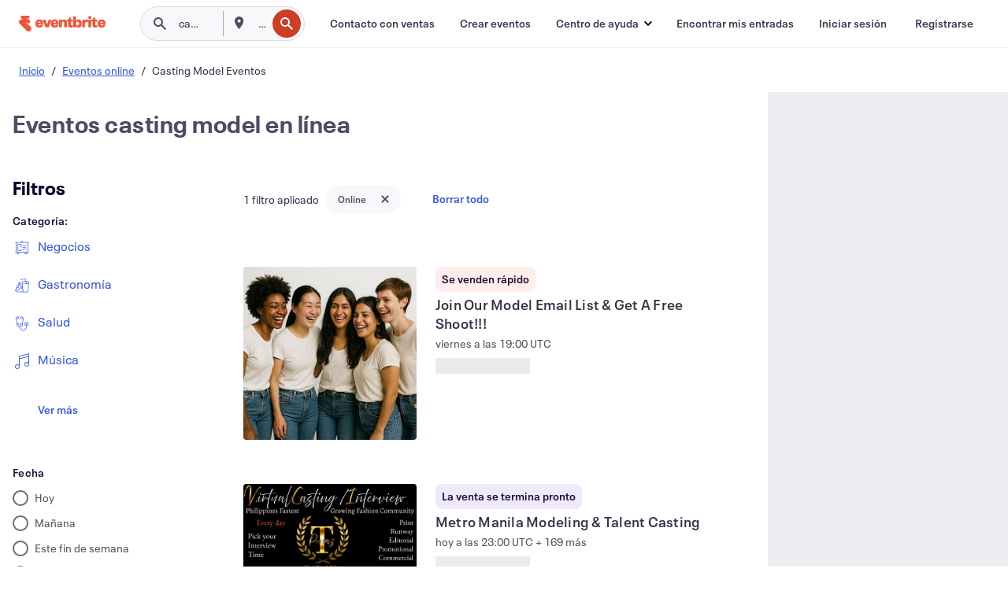

--- FILE ---
content_type: text/html; charset=utf-8
request_url: https://www.eventbrite.co/d/online/casting-model/
body_size: 633075
content:







<!DOCTYPE html>
    <html xmlns="http://www.w3.org/1999/xhtml" xmlns:fb="http://ogp.me/ns/fb#" lang="es-es" translate="no">

    <head>
        <title>
    Descubre eventos y actividades de Casting Model en Online | Eventbrite
</title>

        <meta charset="utf-8" />
        <meta http-equiv="X-UA-Compatible" content="IE=edge,chrome=1">
        <meta http-equiv="Content-Language" content="es" />

        <link rel="preconnect" href="https://cdn.evbstatic.com" />
        <link rel="dns-prefetch" href="https://cdn.evbstatic.com" />

        <link rel="preconnect" href="https://img.evbuc.com" />
        <link rel="dns-prefetch" href="https://img.evbuc.com" />

        <link rel="preconnect" href="https://cdntranscend.eventbrite.com" />
        <link rel="dns-prefetch" href="https://cdntranscend.eventbrite.com" />
        <link rel="preconnect" href="https://synctranscend.eventbrite.com" />
        <link rel="dns-prefetch" href="https://synctranscend.eventbrite.com" />

        <link rel="preconnect" href="https://cdn.branch.io" />
        <link rel="dns-prefetch" href="https://cdn.branch.io" />

        <link rel="preconnect" href="https://www.googletagmanager.com" />
        <link rel="dns-prefetch" href="https://www.googletagmanager.com" />

        

    <link rel="icon" type="image/png" href="https://cdn.evbstatic.com/s3-build/prod/21198694032-rc2026-01-21_20.04-py27-57288e4/django/images/favicons/favicon-32x32.png" sizes="32x32">
    <link rel="icon" type="image/png" href="https://cdn.evbstatic.com/s3-build/prod/21198694032-rc2026-01-21_20.04-py27-57288e4/django/images/favicons/favicon-194x194.png" sizes="194x194">
    <link rel="icon" type="image/png" href="https://cdn.evbstatic.com/s3-build/prod/21198694032-rc2026-01-21_20.04-py27-57288e4/django/images/favicons/favicon-96x96.png" sizes="96x96">
    <link rel="icon" type="image/png" href="https://cdn.evbstatic.com/s3-build/prod/21198694032-rc2026-01-21_20.04-py27-57288e4/django/images/favicons/android-chrome-192x192.png" sizes="192x192">
    <link rel="icon" type="image/png" href="https://cdn.evbstatic.com/s3-build/prod/21198694032-rc2026-01-21_20.04-py27-57288e4/django/images/favicons/favicon-16x16.png" sizes="16x16">
    <link rel="shortcut icon" href="https://cdn.evbstatic.com/s3-build/prod/21198694032-rc2026-01-21_20.04-py27-57288e4/django/images/favicons/favicon.ico">

<link rel="mask-icon" href="https://cdn.evbstatic.com/s3-build/prod/21198694032-rc2026-01-21_20.04-py27-57288e4/django/images/favicons/safari-pinned-tab.svg" color="#f6682f">
<meta name="apple-mobile-web-app-title" content="Eventbrite">
<meta name="application-name" content="Eventbrite">
<meta name="msapplication-TileColor" content="#f6682f">
<meta name="msapplication-TileImage" content="https://cdn.evbstatic.com/s3-build/prod/21198694032-rc2026-01-21_20.04-py27-57288e4/django/images/favicons/mstile-144x144.png">
<meta name="theme-color" content="#f6682f">

        <link rel="apple-touch-icon" href="https://cdn.evbstatic.com/s3-build/prod/21198694032-rc2026-01-21_20.04-py27-57288e4/django/images/touch_icons/apple-touch-icon-180x180.png">


        
    <link rel="manifest" href="https://cdn.evbstatic.com/s3-build/prod/21198694032-rc2026-01-21_20.04-py27-57288e4/django/images/favicons/manifest.webmanifest">


        <meta name="y_key" content="d92e23811007b438">
        <meta name="msvalidate.01" content="A9AB07B7E430E4608E0BC57AFA5004AA" />

        
    
        <meta property="fb:app_id" content="28218816837"/>
    
    <meta property="og:site_name" content="Eventbrite"/>
        <meta property="og:image" content="https://img.evbuc.com/https%3A%2F%2Fcdn.evbuc.com%2Fimages%2F1174825420%2F44435137778%2F1%2Foriginal.20260114-101627?crop=focalpoint&amp;fit=crop&amp;w=512&amp;auto=format%2Ccompress&amp;q=75&amp;sharp=10&amp;fp-x=0.479&amp;fp-y=0.082&amp;s=ba25d9cbac66244e1c4da71f37ce8850"/>
    <meta property="og:title" content="Descubre eventos y actividades de Casting Model en Online | Eventbrite" />
    <meta property="og:url" content="https://www.eventbrite.co/d/online/casting-model/"/>

        <meta property="og:type" content="website" />
    <!--The default time to live is 7 days, we are bumping to 9 days to test if this reduces crawler traffic,
    documented in ticket EB-85484-->
    <meta property="og:ttl" content="777600">


    
    <meta name="twitter:card" content="summary_large_image" />
    <meta name="twitter:site" content="@eventbrite" />
    <meta name="twitter:title" content="Descubre eventos y actividades de Casting Model en Online | Eventbrite" />




        


        


        
        

        <link rel="preconnect" href="https://cdn.evbstatic.com/s3-build/fe/build/discover--10.8.4--eds-4.3.143.css" /><link  rel="stylesheet" type="text/css" href="https://cdn.evbstatic.com/s3-build/fe/build/discover--10.8.4--eds-4.3.143.css" />
<link rel="preconnect" href="https://cdn.evbstatic.com/s3-build/fe/dist/fonts/1.0.1/styles/fonts.css" /><link  rel="stylesheet" type="text/css" href="https://cdn.evbstatic.com/s3-build/fe/dist/fonts/1.0.1/styles/fonts.css" />
<link rel="preconnect" href="https://cdn.evbstatic.com/s3-build/fe/dist/fonts-extended/1.0.1/styles/fonts-extended.css" /><link  rel="stylesheet" type="text/css" href="https://cdn.evbstatic.com/s3-build/fe/dist/fonts-extended/1.0.1/styles/fonts-extended.css" />
        <link data-chunk="discover" rel="stylesheet" href="https://cdn.evbstatic.com/s3-build/fe/build/discover.2b1d2d47fd54c9e5f643.css">
<link data-chunk="search" rel="stylesheet" href="https://cdn.evbstatic.com/s3-build/fe/build/4197.566a062242fffe530fb4.css">
<link data-chunk="search" rel="stylesheet" href="https://cdn.evbstatic.com/s3-build/fe/build/8297.58b6d0672d9c37c86d78.css">
<link data-chunk="search" rel="stylesheet" href="https://cdn.evbstatic.com/s3-build/fe/build/6111.594da311d93a4555d7f7.css">
<link data-chunk="search" rel="stylesheet" href="https://cdn.evbstatic.com/s3-build/fe/build/259.229d7142c3e8d8b3a09e.css">
<link data-chunk="search" rel="stylesheet" href="https://cdn.evbstatic.com/s3-build/fe/build/6385.510c3e23bb1b9c6879d3.css">
<link data-chunk="FilterPanelContainer" rel="stylesheet" href="https://cdn.evbstatic.com/s3-build/fe/build/860.0e35c364ab41273e3896.css">
<link data-chunk="DiscoverHorizontalEventCard" rel="stylesheet" href="https://cdn.evbstatic.com/s3-build/fe/build/1683.460edf61f156e507ee50.css">

        






<script>
    /*global document, window */

var checkoutExternalUrls = [
    '/checkout-external',
    '/tickets-external',
    '/signin/checkout',
];

window.EB = window.EB || {};

window.EB.TranscendConsent = (function () {
    return {
        shouldDisableTranscend: function () {
            if(this.isEmbeddableContent()){
                return true;
            }
            try {
                return this.isCheckoutOrIframe();
            } catch (e) {
                return true;
            }
        },
        isEmbeddableContent: function () {
            return this.isEmbeddableStructuredContent();
        },
        isEmbeddableStructuredContent: function () {
            var structuredContenEmbeddableUrls = [
                '/structured_content/widgets',
            ];
            if(structuredContenEmbeddableUrls.find(function(url){
                return window.location.pathname.indexOf(url) !== -1;
            })){
                return true;
            }
            return false;
        },
        isCheckoutOrIframe: function () {
            return (
                checkoutExternalUrls.indexOf(window.location.pathname) >= 0 ||
                this.isInsideIframe()
            );
        },
        isInsideIframe: function () {
            try {
                return window.self !== window.top;
            } catch (e) {
                return true;
            }
        },
        isNonTld: function () {
            try {
                return !['evbdev', 'evbqa', 'eventbrite'].find(
                    (env) => window.parent.location.hostname.indexOf(env) >= 0,
                );
            } catch (e) {
                return true;
            }
        },
        isInsideNonTldIframe: function () {
            return this.isInsideIframe() && this.isNonTld();
        },
    };
})();

</script>

<script type="text/javascript">
    // Define dataLayer and the gtag function.
    window.dataLayer = window.dataLayer || [];
    if (typeof gtag !== 'function') function gtag(){ dataLayer.push(arguments); }
    gtag('set', 'developer_id.dOGRkZj', true);

    // Passing ad click, client ID, and session ID information in URLs
    gtag('set', 'url_passthrough', true);
    
</script>

<!-- Transcend Consent Airgap Code-->
    <script
        data-cfasync="false"
        src="https://cdntranscend.eventbrite.com/cm/f2747157-cf59-4ef1-8703-018defe51764/airgap.js"
        data-sync-endpoint="https://synctranscend.eventbrite.com/consent-manager/f2747157-cf59-4ef1-8703-018defe51764"
        data-ui-z-index="550"
        data-tracker-overrides="[...] GoogleConsentMode:security_storage=Essential"
        data-protect-realms="self"
        data-ui-shadow-root="open"
        data-locale="es-ES"
        data-local-sync="allow-network-observable"
></script>
<!-- END Transcend Consent Airgap Code -->


        

<script>
    const regimes = window.airgap && window.airgap.getRegimes ? window.airgap.getRegimes() : null;
    const defaultRegime = regimes ? regimes.values().next().value : "CPRA";
    console.log("Regime detected is "+ defaultRegime + ", loading transcend via core")
    
    if (!EB.TranscendConsent.shouldDisableTranscend()) {
      try{
        // Add the event listener
        window.airgap.addEventListener(
          'sync',
          () => {
            console.log("Sync done: Show banner")
            window.transcend.ready((transcend) => {
              transcend.autoShowConsentManager();
            })
          },
          { once: true } // we only want this to run on initial sync
        );
      }catch(error) {
        console.error("Failed to sync and load the banner")
      }  
    } else {
            console.log("Do not show banner")
    }
    dataLayer.push({ event: "transcendLoaded" });
</script>

        
    

        <script type="text/javascript">
        //<![CDATA[
        (function() {
            var ga = document.createElement('script'); ga.type = 'text/javascript'; ga.defer = true;
            ga.src = ('https:' == document.location.protocol ? 'https://ssl' : 'http://www') + '.google-analytics.com/ga.js';
            var s = document.getElementsByTagName('script')[0]; s.parentNode.insertBefore(ga, s);
        })();

        var _gaq = _gaq || [];
        //]]>
        </script>
        <script>
            (function(i,s,o,g,r,a,m){i['GoogleAnalyticsObject']=r;i[r]=i[r]||function(){
                (i[r].q=i[r].q||[]).push(arguments)},i[r].l=1*new Date();a=s.createElement(o),
                m=s.getElementsByTagName(o)[0];a.async=1;a.src=g;m.parentNode.insertBefore(a,m)
            })(window,document,'script','//www.google-analytics.com/analytics.js','ga');

            ga('create', 'UA-141520-1', {'allowLinker': true, 'cookieFlags': 'SameSite=None; Secure' }, 'auto');



            ga('set', 'forceSSL', true);
        </script>


        
    
        <!-- Google Tag Manager - Eventbrite - Main container-->
            <script type="text/javascript">
                window.dataLayer = window.dataLayer || [];
                dataLayer.push({
                    'dfaPartnerID': 'dfa_partner_id_not_set',
                    'publicUserID': ''
                });
                
        (function(w,d,s,l,i){w[l]=w[l]||[];w[l].push({'gtm.start':
        new Date().getTime(),event:'gtm.js'});var f=d.getElementsByTagName(s)[0],
        j=d.createElement(s),dl=l!='dataLayer'?'&l='+l:'';j.async=true;j.src=
        'https://www.googletagmanager.com/gtm.js?id='+i+dl;f.parentNode.insertBefore(j,f);
        })(window,document,'script','dataLayer','GTM-5P8FXJ');
        
            </script>
        <!-- End Google Tag Manager -->


        
    


        <link rel="next" href="?page=2">


        

<script type="text/javascript">

    var customActions = {
        SaveClicked: 'save_event',
    };
    var branchMedatata = { metadata : {} };
    //Adding user authenticated metatag

    (function(b,r,a,n,c,h,_,s,d,k){if(!b[n]||!b[n]._q){for(;s<_.length;)c(h,_[s++]);d=r.createElement(a);d.defer=1;d.src="https://cdn.branch.io/branch-latest.min.js";k=r.getElementsByTagName(a)[0];k.parentNode.insertBefore(d,k);b[n]=h}})(window,document,"script","branch",function(b,r){b[r]=function(){b._q.push([r,arguments])}},{_q:[],_v:1},"addListener applyCode autoAppIndex banner closeBanner closeJourney creditHistory credits data deepview deepviewCta first getCode init link logout redeem referrals removeListener sendSMS setBranchViewData setIdentity track validateCode trackCommerceEvent logEvent disableTracking".split(" "), 0);
        branch.init('key_live_epYrpbv3NngOvWj47OM81jmgCFkeYUlx' , branchMedatata, function(err, data) {branch.addListener(branchListener);});
        
    function branchListener(eventName, data) {

        var eventsToTrack = [
            'didShowJourney',
            'didClickJourneyCTA',
            'didClickJourneyClose',
        ]; // List of events to track

        if (eventName && data && data.journey_link_data && eventsToTrack.includes(eventName)){
            var journeyName = data.journey_link_data.journey_name + ' - ' + data.journey_link_data.view_name +' - ' + data.journey_link_data.journey_id;
            trackEventBranchIO(eventName, journeyName);    
        }
    }

    function trackEventBranchIO(eventName, journeyName){

        if(window && window.dataLayer){
            window.dataLayer.push({ 
            eventName, eventData: { journeyName }, 
            // Required:
            event: "track", 
            sendToHeap: true 
            });
        
        };
    }

    function addBranchIOMetatags(
        name,
        content,
        extraData = null,
    ){
        
        var metadata = {
            [name]: content,
            custom_action: customActions[name] ? customActions[name] : name,
        };

        //Keep userAuthenticated metadata

        //Adding metadata
        addMetadata(metadata);

        //Add extra data
        extraData && addMetadata(extraData);

        branch.track('pageview');        
    }   
    
   function addMetadata(branchData){
        if (document) {
            Object.entries(branchData).forEach(([key, value]) => {
                const meta = document.createElement('meta');
                meta.content = value;
                meta.name = 'branch:deeplink:' + key;
                document.head.appendChild(meta);
            });
        }
    }
</script>


        
            
    





<meta name="robots" content="noindex, follow, " />

    
    <meta name="description" content="" />
        <meta name="viewport" content="initial-scale=1, width=device-width">

        

        
                
        
    </head>

    

    <body class="">
        
    
        <noscript>
            <iframe src="https://www.googletagmanager.com/ns.html?id=GTM-5P8FXJ"
            height="0" width="0" style="display:none;visibility:hidden"></iframe>
        </noscript>


        
    <div class="eds-g-grid eds-l-mar-top-2 eds-l-mar-bot-2 eds-hide" id="unsupported-browser-alert">
    <div class="eds-g-cell eds-g-cell-1-1">
        <div class="eds-notification-bar eds-notification-bar--warning">
            <span>
                Tu versión de Internet Explorer ya no se admite. <a href="/support/articles/en_US/Troubleshooting/how-to-troubleshoot-internet-browser-issues" target="_blank">Actualiza tu navegador</a>.
            </span>
        </div>
    </div>
</div>
<script type='text/javascript'>
	function isItIE() {
	  user_agent = navigator.userAgent;
	  var is_it_ie = user_agent.indexOf("MSIE ") > -1 || user_agent.indexOf("Trident/") > -1;
	  return is_it_ie;
	}
	if (isItIE()){
        var alert = document.getElementById('unsupported-browser-alert');
        var newClasses = alert.className.split('eds-hide').join('');
        alert.className = newClasses;
	}
</script>


        
            <div id="root"><div class="eds-structure eds-structure--min-height" data-spec="eds-structure"><div class="eds-structure__header"><header class="GlobalNav-module__main___jfEt2 GlobalNav-module__withSearchDropdown___GARO5"><nav aria-label="Navegación principal" data-testid="global-nav" class="GlobalNav-module__navContainer___3so1o"><div class="GlobalNav-module__navWrapper___1bK0r"><div class="GlobalNav-module__mobileNavTopSection___3piCz"><div class="GlobalNav-module__logo___1m77E" tabindex="-1"><a href="https://www.eventbrite.co/" aria-label="Inicio" style="background-color:transparent" class="Logo-module__desktop___34U8a" tabindex="0" data-heap-id="seo-global-nav-logo-desktop-click"><i class="eds-vector-image eds-brand--small eds-vector-image--ui-orange eds-vector-image--block eds-vector-image-size--reset" title="Eventbrite" data-spec="icon" data-testid="icon" style="height:auto;width:110px"><svg id="logo-wordmark-brand_svg__Layer_1" x="0" y="0" viewBox="0 0 2300 400.8" xml:space="preserve"><style>
        .logo-wordmark-brand_svg__st3{fill:#221d19}
    </style><g><g><path class="logo-wordmark-brand_svg__st3" d="M794 99.5l-43.2 123H749l-43.1-123h-75.6l73.8 198h85.8l73.8-198zM1204.1 94.1c-29.8 0-53.4 13.3-64 35.1V99.5h-72v198.1h72v-97.3c0-29.8 9.8-49.3 34.2-49.3 21.8 0 29.4 14.2 29.4 41.3v105.2h72V173.2c0-41.3-17.4-79.1-71.6-79.1zM1753.1 134.6V99.5h-72v198.1h72V207c0-33.3 16.5-47.7 43.1-47.7 13.8 0 28.9 2.7 38.7 8.5v-68c-4.9-4-15.6-7.6-27.6-7.6-26.2 0-47.1 20.2-54.2 42.4zM1846.9 99.5h72v198.1h-72z"></path><circle class="logo-wordmark-brand_svg__st3" cx="1882.9" cy="44.9" r="40.7"></circle><path class="logo-wordmark-brand_svg__st3" d="M2028.9 221.5v-72.4h51.6V99.4h-51.6V44.8h-43.2c0 30.2-24.5 54.6-54.7 54.6v49.7h26.7v93.2c0 46.7 31.5 60.4 64.9 60.4 27.1 0 44.4-6.7 59.6-17.8v-46.6c-12 4.9-21.8 6.7-30.6 6.7-14.7.1-22.7-6.6-22.7-23.5zM1402 245.1s-.1 0 0 0h-.2c-14.6 0-22.5-6.7-22.5-23.5v-72.4h51.6V99.4h-51.6V44.8h-43.2c0 30.2-24.5 54.6-54.7 54.6h-.1v49.7h26.7v93.2c0 46.7 31.5 60.4 64.9 60.4 27.1 0 44.4-6.7 59.6-17.8v-46.6c-11.9 4.9-21.7 6.8-30.5 6.8zM1402 245.1h-.1.1c-.1 0 0 0 0 0zM543.9 94.2c-61.7 0-107.9 44.9-107.9 107.5 0 63.1 45.3 101.3 108.8 101.3 57.7 0 92.2-30.1 100.4-76h-59.1c-6.7 15.5-19.1 22.2-38.6 22.2-21.8 0-39.5-11.5-41.3-36h139v-20c-.1-53.7-35.2-99-101.3-99zM507 178.6c2.7-18.7 12.9-32.9 36-32.9 21.3 0 32.9 15.1 33.8 32.9H507zM954.1 94.2c-61.7 0-107.9 44.9-107.9 107.5 0 63.1 45.3 101.3 108.8 101.3 57.7 0 92.2-30.1 100.4-76h-59.1c-6.7 15.5-19.1 22.2-38.6 22.2-21.8 0-39.5-11.5-41.3-36h139v-20c0-53.7-35.1-99-101.3-99zm-36.9 84.4c2.7-18.7 12.9-32.9 36-32.9 21.3 0 32.9 15.1 33.8 32.9h-69.8zM2300 193.2c0-53.7-35.1-99-101.3-99-61.7 0-107.9 44.9-107.9 107.5 0 63.1 45.3 101.3 108.8 101.3 57.7 0 92.2-30.1 100.4-76h-59.1c-6.7 15.5-19.1 22.2-38.6 22.2-21.8 0-39.5-11.5-41.3-36h139v-20zm-138.1-14.6c2.7-18.7 12.9-32.9 36-32.9 21.3 0 32.9 15.1 33.8 32.9h-69.8zM1582 93.8c-33.3 0-55.6 16-65.4 39.6v-116h-72v280.1h55.6l12.4-34.2c11.1 24 36 39.6 68 39.6 59.6 0 89.4-45.8 89.4-104.5 0-58.4-29.8-104.6-88-104.6zm-25.3 153.4c-24.5 0-40-18.7-40-47.6V197c0-28.5 15.6-47.1 40-47.1 28 0 40.9 20 40.9 48.5 0 28.8-12.9 48.8-40.9 48.8z"></path></g><path class="logo-wordmark-brand_svg__st3" d="M302.8 269L170.1 165.6c-2.2-1.7.1-5.1 2.5-3.7l51.8 29c23.5 13.2 53.2 5.5 67.4-17.3 15-24.1 7.1-55.8-17.5-70l-76-43.9c-2.4-1.4-.6-5.1 2-4l34.9 14c.1 0 .9.3 1.2.4 3.7 1.3 7.7 2 11.8 2 18.9 0 34.5-15 35.8-32.8C285.7 16.1 268.1 0 247 0H85.6C64.9 0 47.4 16.9 47.7 37.6c.1 11 5.1 20.8 12.8 27.5 5.8 5.1 25.4 20.7 34.7 28.2 1.7 1.3.7 4-1.4 4H61.5C27.5 97.5 0 125.1 0 159.1c0 17.2 7 32.7 18.4 44l187.1 177.8c13.2 12.3 31 19.9 50.5 19.9 41 0 74.2-33.2 74.2-74.2-.1-23.2-10.7-44-27.4-57.6z"></path></g></svg><span class="eds-is-hidden-accessible">Eventbrite</span></i></a><a href="https://www.eventbrite.co/" aria-label="Inicio" style="background-color:transparent" class="Logo-module__mobile___2HSZd" tabindex="0" data-heap-id="seo-global-nav-logo-mobile-click"><i class="eds-vector-image eds-brand--small eds-vector-image--ui-orange eds-vector-image--block eds-vector-image-size--reset" title="Eventbrite" data-spec="icon" data-testid="icon" style="height:24px;width:24px"><svg id="logo-e-brand_svg__Layer_1" x="0" y="0" viewBox="0 0 1000 1213.9" xml:space="preserve"><style></style><g><path d="M917 814.9L515.3 501.7c-6.7-5.1.2-15.4 7.5-11.3l156.9 87.9c71.1 39.9 161 16.8 204.1-52.4 45.4-73 21.4-169.1-53.2-212.2L600.4 180.6c-7.3-4.3-1.9-15.3 6-12.2l105.8 42.3c.2.1 2.7 1 3.7 1.3 11.2 3.9 23.3 6.1 35.9 6.1 57.4 0 104.5-45.4 108.6-99.4C865.5 48.9 812 0 748.2 0h-489c-62.8 0-115.5 51.3-114.7 113.9.4 33.3 15.3 63 38.7 83.4 17.6 15.3 76.9 62.8 105.1 85.3 5 4 2.2 12.1-4.3 12.1h-97.9C83.2 295.3 0 378.9 0 482c0 52.1 21.3 99.2 55.6 133.1l566.6 538.5c40.1 37.4 93.9 60.3 153.1 60.3 124.1 0 224.7-100.6 224.7-224.7 0-70.3-32.4-133.1-83-174.3z" fill="#221d19"></path></g></svg><span class="eds-is-hidden-accessible">Eventbrite</span></i></a></div><div class="GlobalNav-module__mobileNavLinks___3XK3A"><ul class="GlobalNav-module__mobileNavLinkContainer___2IozU"><li class="GlobalNav-module__mobileNavListLink___3VHlx"><a class="NavLink-module__main___3_J-1 GlobalNav-module__mobileLogin___3ohFw" href="https://www.eventbrite.co/signin/signup/?referrer=%2Fmytickets" data-testid="navLink" aria-label="Encontrar mis entradas" data-heap-id="seo-global-nav-link-find-my-tickets-click"><span aria-label="Encontrar mis entradas">Encontrar mis entradas</span></a></li><li class="GlobalNav-module__mobileNavListLink___3VHlx"><a class="NavLink-module__main___3_J-1 GlobalNav-module__mobileLogin___3ohFw" href="https://www.eventbrite.co/signin/?referrer=%2Fd%2Fonline%2Fcasting-model%2F" data-testid="navLink" aria-label="Iniciar sesión" data-heap-id="seo-global-nav-link-login-click" rel="nofollow"><span aria-label="Iniciar sesión">Iniciar sesión</span></a></li><li class="GlobalNav-module__mobileNavListLink___3VHlx"><a class="NavLink-module__main___3_J-1 GlobalNav-module__mobileSignup___1625C" href="https://www.eventbrite.co/signin/signup/?referrer=%2Fd%2Fonline%2Fcasting-model%2F" data-testid="navLink" aria-label="Registrarse" data-heap-id="seo-global-nav-link-signup-click" rel="nofollow"><span aria-label="Registrarse">Registrarse</span></a></li><li data-heap-id="seo-global-nav-dropdown-mobile-click" class="MobileDropdown-module__mobileDropdown___1-DuJ" tabindex="0"><i class="Icon_root__1kdkz Icon_icon-small__1kdkz" aria-hidden="true"><svg xmlns="http://www.w3.org/2000/svg" width="24" height="24" fill="#3A3247" viewBox="0 0 24 24"><path d="M20 5H4v2h16zM4 11h16v2H4zm0 6h16v2H4z" clip-rule="evenodd"></path></svg></i><i class="Icon_root__1kdkz Icon_icon-small__1kdkz" aria-hidden="true"><svg xmlns="http://www.w3.org/2000/svg" width="24" height="24" fill="#3A3247" viewBox="0 0 24 24"><path d="m13.4 12 3.5-3.5-1.4-1.4-3.5 3.5-3.5-3.5-1.4 1.4 3.5 3.5-3.5 3.5 1.4 1.4 3.5-3.5 3.5 3.5 1.4-1.4z"></path></svg></i><ul class="Dropdown-module__dropdown___3wMWo" aria-label="submenú" data-testid="global-nav-dropdown"><li data-testid="link-container__level1" class="Dropdown-module__navLinkContainer___IFjfQ"><a class="NavLink-module__main___3_J-1 nav-link__dropdown nav-link__dropdpown__level1" href="https://www.eventbrite.co/d/local/events/" data-testid="navLink" aria-label="Encuentra eventos" data-heap-id="seo-global-nav-link-find-events-click"><span data-testid="navLink-icon" class=""><i class="Icon_root__1kdkz Icon_icon-small__1kdkz" aria-hidden="true"><i class="Icon_root__1kdkz Icon_icon-small__1kdkz" aria-hidden="true"><svg xmlns="http://www.w3.org/2000/svg" width="24" height="24" fill="#3A3247" viewBox="0 0 24 24"><path d="M10 13h4v-2h-4zm6 5h-.413c-.603-1.437-1.833-2.424-3.587-2.424S9.016 16.563 8.413 18H8V6h.413C9.016 7.437 10.246 8.424 12 8.424S14.984 7.437 15.587 6H16zM14 4s0 2.424-2 2.424S10 4 10 4H6v16h4s0-2.424 2-2.424S14 20 14 20h4V4z" clip-rule="evenodd"></path></svg></i></i></span><span aria-label="Encuentra eventos">Encuentra eventos</span></a></li><li class="NestedDropdownItem-module__nestedDropdownTrigger___3e99X" tabindex="-1"><span data-heap-id="seo-global-nav-dropdown-create-events-click" class="NestedDropdownItem-module__titleContainer___28qcS" tabindex="0"><span class="NestedDropdownItem-module__iconContainer___1eN6Z"><i class="eds-vector-image eds-icon--small" data-spec="icon" data-testid="icon" aria-hidden="true"><i class="Icon_root__1kdkz Icon_icon-small__1kdkz" aria-hidden="true"><svg xmlns="http://www.w3.org/2000/svg" width="24" height="24" fill="#3A3247" viewBox="0 0 24 24"><path d="M17 6.5v-2h-2v2H9v-2H7v2H5v13h14v-13zm0 11H7v-7h10v8z" clip-rule="evenodd"></path></svg></i></i></span><span>Crear eventos</span><span class="NestedDropdownItem-module__arrowIcons___2NwH6"><i class="eds-vector-image eds-icon--small" data-spec="icon" data-testid="icon" aria-hidden="true"><svg id="chevron-up-chunky_svg__eds-icon--chevron-up-chunky_svg" x="0" y="0" viewBox="0 0 24 24" xml:space="preserve"><path id="chevron-up-chunky_svg__eds-icon--chevron-up-chunky_base" fill-rule="evenodd" clip-rule="evenodd" d="M17 13.8l-5-5-5 5 1.4 1.4 3.6-3.6 3.6 3.6z"></path></svg></i><i class="eds-vector-image eds-icon--small" data-spec="icon" data-testid="icon" aria-hidden="true"><svg id="chevron-down-chunky_svg__eds-icon--chevron-down-chunky_svg" x="0" y="0" viewBox="0 0 24 24" xml:space="preserve"><path id="chevron-down-chunky_svg__eds-icon--chevron-down-chunky_base" fill-rule="evenodd" clip-rule="evenodd" d="M7 10.2l5 5 5-5-1.4-1.4-3.6 3.6-3.6-3.6z"></path></svg></i></span></span><ul class="NestedDropdownItem-module__submenu___3TV4u" aria-label="submenú"><li data-heap-id="seo-global-nav-dropdown-solutions-click" tabindex="0" class="SecondaryDropdown-module__secondaryDropdownTrigger___2tgnG" data-globalnav-text="Solutions"><span class="SecondaryDropdown-module__titleContainer___2j-cS"><span>Soluciones</span><span class="SecondaryDropdown-module__iconContainer___14tna"><i class="eds-vector-image eds-icon--small" data-spec="icon" data-testid="icon" aria-hidden="true"><svg id="chevron-right-chunky_svg__eds-icon--chevron-right-chunky_svg" x="0" y="0" viewBox="0 0 24 24" xml:space="preserve"><path id="chevron-right-chunky_svg__eds-icon--chevron-right-chunky_base" fill-rule="evenodd" clip-rule="evenodd" d="M10.2 17l5-5-5-5-1.4 1.4 3.6 3.6-3.6 3.6z"></path></svg></i></span></span><ul class="SecondaryDropdown-module__secondaryDropdown___3kH0U"><button tabindex="0"><svg id="chevron-left-chunky_svg__eds-icon--chevron-left-chunky_svg" x="0" y="0" viewBox="0 0 24 24" xml:space="preserve"><path id="chevron-left-chunky_svg__eds-icon--chevron-left-chunky_base" fill-rule="evenodd" clip-rule="evenodd" d="M13.8 7l-5 5 5 5 1.4-1.4-3.6-3.6 3.6-3.6z"></path></svg>Soluciones</button><li class="SecondaryDropdown-module__navLinkContainer___1UKfq"><a class="NavLink-module__main___3_J-1 nav-link__dropdown" href="https://www.eventbrite.co/l/sell-tickets/" data-testid="navLink" aria-label="Venta de entradas de eventos" data-heap-id="seo-global-nav-link-event-ticketing-click"><span aria-label="Venta de entradas de eventos">Venta de entradas de eventos</span></a></li><li class="SecondaryDropdown-module__navLinkContainer___1UKfq"><a class="NavLink-module__main___3_J-1 nav-link__dropdown" href="https://www.eventbrite.co/organizer/features/event-marketing-platform/" data-testid="navLink" aria-label="Plataforma de marketing de eventos" data-heap-id="seo-global-nav-link-marketing-suite-click"><span aria-label="Plataforma de marketing de eventos">Plataforma de marketing de eventos</span></a></li><li class="SecondaryDropdown-module__navLinkContainer___1UKfq"><a class="NavLink-module__main___3_J-1 nav-link__dropdown" href="https://www.eventbrite.co/l/eventbrite-ads/" data-testid="navLink" aria-label="Anuncios de Eventbrite" data-heap-id="seo-global-nav-link-eventbrite-ads-click"><span aria-label="Anuncios de Eventbrite">Anuncios de Eventbrite</span></a></li><li class="SecondaryDropdown-module__navLinkContainer___1UKfq"><a class="NavLink-module__main___3_J-1 nav-link__dropdown" href="https://www.eventbrite.co/l/event-payment/" data-testid="navLink" aria-label="Pagos" data-heap-id="seo-global-nav-link-payments-click"><span aria-label="Pagos">Pagos</span></a></li></ul></li><li data-heap-id="seo-global-nav-dropdown-industry-click" tabindex="0" class="SecondaryDropdown-module__secondaryDropdownTrigger___2tgnG" data-globalnav-text="Industry"><span class="SecondaryDropdown-module__titleContainer___2j-cS"><span>Sector</span><span class="SecondaryDropdown-module__iconContainer___14tna"><i class="eds-vector-image eds-icon--small" data-spec="icon" data-testid="icon" aria-hidden="true"><svg id="chevron-right-chunky_svg__eds-icon--chevron-right-chunky_svg" x="0" y="0" viewBox="0 0 24 24" xml:space="preserve"><path id="chevron-right-chunky_svg__eds-icon--chevron-right-chunky_base" fill-rule="evenodd" clip-rule="evenodd" d="M10.2 17l5-5-5-5-1.4 1.4 3.6 3.6-3.6 3.6z"></path></svg></i></span></span><ul class="SecondaryDropdown-module__secondaryDropdown___3kH0U"><button tabindex="0"><svg id="chevron-left-chunky_svg__eds-icon--chevron-left-chunky_svg" x="0" y="0" viewBox="0 0 24 24" xml:space="preserve"><path id="chevron-left-chunky_svg__eds-icon--chevron-left-chunky_base" fill-rule="evenodd" clip-rule="evenodd" d="M13.8 7l-5 5 5 5 1.4-1.4-3.6-3.6 3.6-3.6z"></path></svg>Sector</button><li class="SecondaryDropdown-module__navLinkContainer___1UKfq"><a class="NavLink-module__main___3_J-1 nav-link__dropdown" href="https://www.eventbrite.co/l/music/" data-testid="navLink" aria-label="Música" data-heap-id="seo-global-nav-link-music-click"><span aria-label="Música">Música</span></a></li><li class="SecondaryDropdown-module__navLinkContainer___1UKfq"><a class="NavLink-module__main___3_J-1 nav-link__dropdown" href="https://www.eventbrite.co/organizer/event-industry/food-drink-event-ticketing/" data-testid="navLink" aria-label="Alimentación y bebidas" data-heap-id="seo-global-nav-link-food-&amp;-beverage-click"><span aria-label="Alimentación y bebidas">Alimentación y bebidas</span></a></li><li class="SecondaryDropdown-module__navLinkContainer___1UKfq"><a class="NavLink-module__main___3_J-1 nav-link__dropdown" href="https://www.eventbrite.co/organizer/event-industry/performing-arts/" data-testid="navLink" aria-label="Artes escénicas" data-heap-id="seo-global-nav-link-performing-arts-click"><span aria-label="Artes escénicas">Artes escénicas</span></a></li><li class="SecondaryDropdown-module__navLinkContainer___1UKfq"><a class="NavLink-module__main___3_J-1 nav-link__dropdown" href="https://www.eventbrite.co/l/npo/" data-testid="navLink" aria-label="Solidaridad" data-heap-id="seo-global-nav-link-charity-&amp;-causes-click"><span aria-label="Solidaridad">Solidaridad</span></a></li><li class="SecondaryDropdown-module__navLinkContainer___1UKfq"><a class="NavLink-module__main___3_J-1 nav-link__dropdown" href="https://www.eventbrite.co/organizer/event-format/host-retail-events/" data-testid="navLink" aria-label="Sector minorista" data-heap-id="seo-global-nav-link-retail-click"><span aria-label="Sector minorista">Sector minorista</span></a></li></ul></li><li data-heap-id="seo-global-nav-dropdown-event-types-click" tabindex="0" class="SecondaryDropdown-module__secondaryDropdownTrigger___2tgnG" data-globalnav-text="Event Types"><span class="SecondaryDropdown-module__titleContainer___2j-cS"><span>Tipos de evento</span><span class="SecondaryDropdown-module__iconContainer___14tna"><i class="eds-vector-image eds-icon--small" data-spec="icon" data-testid="icon" aria-hidden="true"><svg id="chevron-right-chunky_svg__eds-icon--chevron-right-chunky_svg" x="0" y="0" viewBox="0 0 24 24" xml:space="preserve"><path id="chevron-right-chunky_svg__eds-icon--chevron-right-chunky_base" fill-rule="evenodd" clip-rule="evenodd" d="M10.2 17l5-5-5-5-1.4 1.4 3.6 3.6-3.6 3.6z"></path></svg></i></span></span><ul class="SecondaryDropdown-module__secondaryDropdown___3kH0U"><button tabindex="0"><svg id="chevron-left-chunky_svg__eds-icon--chevron-left-chunky_svg" x="0" y="0" viewBox="0 0 24 24" xml:space="preserve"><path id="chevron-left-chunky_svg__eds-icon--chevron-left-chunky_base" fill-rule="evenodd" clip-rule="evenodd" d="M13.8 7l-5 5 5 5 1.4-1.4-3.6-3.6 3.6-3.6z"></path></svg>Tipos de evento</button><li class="SecondaryDropdown-module__navLinkContainer___1UKfq"><a class="NavLink-module__main___3_J-1 nav-link__dropdown" href="https://www.eventbrite.co/organizer/event-type/music-venues/" data-testid="navLink" aria-label="Conciertos" data-heap-id="seo-global-nav-link-concerts-click"><span aria-label="Conciertos">Conciertos</span></a></li><li class="SecondaryDropdown-module__navLinkContainer___1UKfq"><a class="NavLink-module__main___3_J-1 nav-link__dropdown" href="https://www.eventbrite.co/organizer/event-type/create-a-workshop/" data-testid="navLink" aria-label="Cursos y talleres" data-heap-id="seo-global-nav-link-classes-&amp;-workshops-click"><span aria-label="Cursos y talleres">Cursos y talleres</span></a></li><li class="SecondaryDropdown-module__navLinkContainer___1UKfq"><a class="NavLink-module__main___3_J-1 nav-link__dropdown" href="https://www.eventbrite.co/organizer/event-type/festival-solutions/" data-testid="navLink" aria-label="Festivales y ferias" data-heap-id="seo-global-nav-link-festivals-&amp;-fairs-click"><span aria-label="Festivales y ferias">Festivales y ferias</span></a></li><li class="SecondaryDropdown-module__navLinkContainer___1UKfq"><a class="NavLink-module__main___3_J-1 nav-link__dropdown" href="https://www.eventbrite.co/l/conferences/" data-testid="navLink" aria-label="Conferencias" data-heap-id="seo-global-nav-link-conferences-click"><span aria-label="Conferencias">Conferencias</span></a></li><li class="SecondaryDropdown-module__navLinkContainer___1UKfq"><a class="NavLink-module__main___3_J-1 nav-link__dropdown" href="https://www.eventbrite.co/organizer/event-type/eventbrite-for-business/" data-testid="navLink" aria-label="Empresa" data-heap-id="seo-global-nav-link-corporate-events-click"><span aria-label="Empresa">Empresa</span></a></li><li class="SecondaryDropdown-module__navLinkContainer___1UKfq"><a class="NavLink-module__main___3_J-1 nav-link__dropdown" href="https://www.eventbrite.co/organizer/event-type/virtual-events-platform/" data-testid="navLink" aria-label="Eventos en línea" data-heap-id="seo-global-nav-link-online-events-click"><span aria-label="Eventos en línea">Eventos en línea</span></a></li></ul></li><li data-heap-id="seo-global-nav-dropdown-blog-click" tabindex="0" class="SecondaryDropdown-module__secondaryDropdownTrigger___2tgnG" data-globalnav-text="Blog"><span class="SecondaryDropdown-module__titleContainer___2j-cS"><span>Blog</span><span class="SecondaryDropdown-module__iconContainer___14tna"><i class="eds-vector-image eds-icon--small" data-spec="icon" data-testid="icon" aria-hidden="true"><svg id="chevron-right-chunky_svg__eds-icon--chevron-right-chunky_svg" x="0" y="0" viewBox="0 0 24 24" xml:space="preserve"><path id="chevron-right-chunky_svg__eds-icon--chevron-right-chunky_base" fill-rule="evenodd" clip-rule="evenodd" d="M10.2 17l5-5-5-5-1.4 1.4 3.6 3.6-3.6 3.6z"></path></svg></i></span></span><ul class="SecondaryDropdown-module__secondaryDropdown___3kH0U"><button tabindex="0"><svg id="chevron-left-chunky_svg__eds-icon--chevron-left-chunky_svg" x="0" y="0" viewBox="0 0 24 24" xml:space="preserve"><path id="chevron-left-chunky_svg__eds-icon--chevron-left-chunky_base" fill-rule="evenodd" clip-rule="evenodd" d="M13.8 7l-5 5 5 5 1.4-1.4-3.6-3.6 3.6-3.6z"></path></svg>Blog</button><li class="SecondaryDropdown-module__navLinkContainer___1UKfq"><a class="NavLink-module__main___3_J-1 nav-link__dropdown" href="https://www.eventbrite.co/blog/category/tips-and-guides/" data-testid="navLink" aria-label="Consejos y guías" data-heap-id="seo-global-nav-link-tips-&amp;-guides-click"><span aria-label="Consejos y guías">Consejos y guías</span></a></li><li class="SecondaryDropdown-module__navLinkContainer___1UKfq"><a class="NavLink-module__main___3_J-1 nav-link__dropdown" href="https://www.eventbrite.co/blog/category/news-and-trends/" data-testid="navLink" aria-label="Noticias y tendencias" data-heap-id="seo-global-nav-link-news-&amp;-trends-click"><span aria-label="Noticias y tendencias">Noticias y tendencias</span></a></li><li class="SecondaryDropdown-module__navLinkContainer___1UKfq"><a class="NavLink-module__main___3_J-1 nav-link__dropdown" href="https://www.eventbrite.co/blog/category/community/" data-testid="navLink" aria-label="Comunidad" data-heap-id="seo-global-nav-link-community-click"><span aria-label="Comunidad">Comunidad</span></a></li><li class="SecondaryDropdown-module__navLinkContainer___1UKfq"><a class="NavLink-module__main___3_J-1 nav-link__dropdown" href="https://www.eventbrite.co/blog/category/tools-and-features/" data-testid="navLink" aria-label="Herramientas y funciones" data-heap-id="seo-global-nav-link-tools-&amp;-features-click"><span aria-label="Herramientas y funciones">Herramientas y funciones</span></a></li></ul></li></ul></li><li data-testid="link-container__level1" class="Dropdown-module__navLinkContainer___IFjfQ"><a class="NavLink-module__main___3_J-1 nav-link__dropdown nav-link__dropdpown__level1" href="https://www.eventbrite.co/organizer/overview/" data-testid="navLink" aria-label="Crear eventos" data-heap-id="seo-global-nav-link-create-events-click"><span aria-label="Crear eventos">Crear eventos</span></a></li><li data-testid="link-container__level1" class="Dropdown-module__navLinkContainer___IFjfQ"><a class="NavLink-module__main___3_J-1 nav-link__dropdown nav-link__dropdpown__level1" href="https://www.eventbrite.co/organizer/contact-sales/" data-testid="navLink" aria-label="Contacto con ventas" data-heap-id="seo-global-nav-link-contact-sales-click"><span aria-label="Contacto con ventas">Contacto con ventas</span></a></li><li data-testid="link-container__level1" class="Dropdown-module__navLinkContainer___IFjfQ"><a class="NavLink-module__main___3_J-1 nav-link__dropdown nav-link__dropdpown__level1" href="https://www.eventbrite.co/signin/signup/?referrer=/manage/events/create/" data-testid="navLink" aria-label="Empieza" data-heap-id="seo-global-nav-link-get-started-click"><span style="color:#3659E3" aria-label="Empieza">Empieza</span></a></li><li class="NestedDropdownItem-module__nestedDropdownTrigger___3e99X" tabindex="-1"><span data-heap-id="seo-global-nav-dropdown-help-center-click" class="NestedDropdownItem-module__titleContainer___28qcS" tabindex="0"><span class="NestedDropdownItem-module__iconContainer___1eN6Z"><i class="eds-vector-image eds-icon--small" data-spec="icon" data-testid="icon" aria-hidden="true"><i class="Icon_root__1kdkz Icon_icon-small__1kdkz" aria-hidden="true"><svg xmlns="http://www.w3.org/2000/svg" width="24" height="24" fill="#3A3247" viewBox="0 0 24 24"><path d="M18 12c0-3.308-2.692-6-6-6s-6 2.692-6 6 2.692 6 6 6 6-2.692 6-6m2 0a8 8 0 1 1-16 0 8 8 0 0 1 16 0m-7.152 1.9a74 74 0 0 0 1.298-2.205q.408-.735.556-1.161.148-.428.148-.834 0-.68-.303-1.174-.302-.495-.902-.76-.6-.266-1.464-.266-1.446 0-2.088.661-.643.66-.643 1.91h1.384q0-.47.099-.78a.88.88 0 0 1 .383-.487q.285-.18.803-.18.667 0 .952.297t.284.828q0 .333-.148.735-.149.402-.575 1.156a95 95 0 0 1-1.34 2.26zm-.815 2.72a.92.92 0 0 0 .66-.254.86.86 0 0 0 .267-.648.9.9 0 0 0-.266-.668.9.9 0 0 0-.661-.259q-.42 0-.674.26a.92.92 0 0 0-.253.667q0 .395.253.648.255.255.674.254" clip-rule="evenodd"></path></svg></i></i></span><span>Centro de ayuda</span><span class="NestedDropdownItem-module__arrowIcons___2NwH6"><i class="eds-vector-image eds-icon--small" data-spec="icon" data-testid="icon" aria-hidden="true"><svg id="chevron-up-chunky_svg__eds-icon--chevron-up-chunky_svg" x="0" y="0" viewBox="0 0 24 24" xml:space="preserve"><path id="chevron-up-chunky_svg__eds-icon--chevron-up-chunky_base" fill-rule="evenodd" clip-rule="evenodd" d="M17 13.8l-5-5-5 5 1.4 1.4 3.6-3.6 3.6 3.6z"></path></svg></i><i class="eds-vector-image eds-icon--small" data-spec="icon" data-testid="icon" aria-hidden="true"><svg id="chevron-down-chunky_svg__eds-icon--chevron-down-chunky_svg" x="0" y="0" viewBox="0 0 24 24" xml:space="preserve"><path id="chevron-down-chunky_svg__eds-icon--chevron-down-chunky_base" fill-rule="evenodd" clip-rule="evenodd" d="M7 10.2l5 5 5-5-1.4-1.4-3.6 3.6-3.6-3.6z"></path></svg></i></span></span><ul class="NestedDropdownItem-module__submenu___3TV4u" aria-label="submenú"><li class="NestedDropdownItem-module__navLinkContainer___2xtE8"><a class="NavLink-module__main___3_J-1 nav-link__dropdown" href="https://www.eventbrite.co/help/es-co/" data-testid="navLink" aria-label="Centro de ayuda" data-heap-id="seo-global-nav-link-help-center-click"><span aria-label="Centro de ayuda">Centro de ayuda</span></a></li><li class="NestedDropdownItem-module__navLinkContainer___2xtE8"><a class="NavLink-module__main___3_J-1 nav-link__dropdown" href="https://www.eventbrite.co/help/es-co/articles/319355/where-are-my-tickets/" data-testid="navLink" aria-label="Buscar tus entradas" data-heap-id="seo-global-nav-link-find-your-tickets-click"><span aria-label="Buscar tus entradas">Buscar tus entradas</span></a></li><li class="NestedDropdownItem-module__navLinkContainer___2xtE8"><a class="NavLink-module__main___3_J-1 nav-link__dropdown" href="https://www.eventbrite.co/help/es-co/articles/647151/how-to-contact-the-event-organizer/" data-testid="navLink" aria-label="Ponte en contacto con el organizador del evento" data-heap-id="seo-global-nav-link-contact-your-event-organizer-click"><span aria-label="Ponte en contacto con el organizador del evento">Ponte en contacto con el organizador del evento</span></a></li></ul></li></ul></li></ul></div></div><div class="GlobalNav-module__searchBar___yz09s"><div class="SearchBar-module__searchBarWithLocation___2HQSB" data-testid="header-search"><span class="Typography_root__487rx #585163 Typography_body-md__487rx SearchBar-module__searchBarContent___ba6Se Typography_align-match-parent__487rx" style="--TypographyColor:#585163"><div class="SearchBar-module__searchLabelContainer___1wVSk" data-heap-id="seo-global-nav-search-bar-search-bar-click"><div class="SearchBar-module__searchLabel___2d_JF"><form class="search-input--header"><div class="eds-field-styled eds-field-styled--basic eds-field-styled--hidden-border" style="margin-bottom:8px" data-automation="input-field-wrapper" data-testid="input-field-wrapper" data-spec="input-field"><div class="eds-field-styled__border-simulation"><div class="eds-field-styled__internal"><span class="eds-field-styled__aside eds-field-styled__aside-prefix eds-field-styled__aside--icon"><i class="eds-vector-image eds-icon--small" data-spec="icon" data-testid="icon" aria-hidden="true"><svg id="magnifying-glass-chunky_svg__eds-icon--magnifying-glass-chunky_svg" x="0" y="0" viewBox="0 0 24 24" xml:space="preserve"><path id="magnifying-glass-chunky_svg__eds-icon--magnifying-glass-chunky_base" fill-rule="evenodd" clip-rule="evenodd" d="M10 14c2.2 0 4-1.8 4-4s-1.8-4-4-4-4 1.8-4 4 1.8 4 4 4zm3.5.9c-1 .7-2.2 1.1-3.5 1.1-3.3 0-6-2.7-6-6s2.7-6 6-6 6 2.7 6 6c0 1.3-.4 2.5-1.1 3.4l5.1 5.1-1.5 1.5-5-5.1z"></path></svg></i></span><div class="eds-field-styled__input-container"><div class="eds-field-styled__label-wrapper"><label class="eds-field-styled__label eds-is-hidden-accessible" id="search-autocomplete-input-label" for="search-autocomplete-input" data-spec="label-label"><span class="eds-label__content">Buscar eventos</span></label></div><input type="search" data-spec="input-field-input-element" class="eds-field-styled__input" id="search-autocomplete-input" name="search-autocomplete-input" value="casting model" role="" tabindex="0" autoComplete="off" enterkeyhint="search" aria-autocomplete="list" aria-describedby="search-autocomplete-input-annotation" aria-label="" aria-placeholder=""/></div></div></div></div></form></div><div class="SearchBar-module__mobileSearchBarRightSide___29UCg"><div class="searchButtonContainer"><button class="searchButton" type="button"><svg aria-label="botón de búsqueda" xmlns="http://www.w3.org/2000/svg" width="36" height="36" fill="none"><circle cx="18" cy="18" r="18"></circle><path fill="#fff" fill-rule="evenodd" d="M20.926 19.426a6 6 0 1 0-1.454 1.468L24.5 26l1.5-1.5-5.074-5.074ZM16 20a4 4 0 1 0 0-8 4 4 0 0 0 0 8Z" clip-rule="evenodd"></path></svg></button></div></div></div><div class="SearchBar-module__dividerAndLocationContainer___3pDfD"><div class="SearchBar-module__dividerContainer___23hQo"><hr class="eds-divider__hr eds-bg-color--ui-500 eds-divider--vertical" data-spec="divider-hr" aria-hidden="true"/></div><div class="SearchBar-module__locationContainer___1-iBX"><div class="SearchBar-module__locationLabel___1AS-h"><div class="location-input--header"><div class="location-autocomplete" data-spec="location-autocomplete"><div tabindex="-1"><div class="eds-autocomplete-field" data-testid="autocomplete-field-wrapper"><div class="eds-autocomplete-field__dropdown-holder"><div class="eds-field-styled eds-field-styled--basic eds-field-styled--content-driven-border" style="margin-bottom:8px" data-automation="input-field-wrapper" data-testid="input-field-wrapper" data-spec="input-field"><div class="eds-field-styled__border-simulation eds-field-styled__border-simulation--empty"><div class="eds-field-styled__internal"><label class="eds-field-styled__aside eds-field-styled__aside-prefix eds-field-styled__aside--icon" for="location-autocomplete"><i class="eds-vector-image eds-icon--small" title="" data-spec="icon" data-testid="icon"><svg id="map-pin-chunky_svg__eds-icon--map-pin-chunky_svg" x="0" y="0" viewBox="0 0 24 24" xml:space="preserve"><path id="map-pin-chunky_svg__eds-icon--map-pin-chunky_base" fill-rule="evenodd" clip-rule="evenodd" d="M11.6 11.6c-1.1 0-2-.9-2-2s.9-2 2-2 2 .9 2 2-.9 2-2 2zm0-7.6C8.5 4 6 6.5 6 9.6 6 13.8 11.6 20 11.6 20s5.6-6.2 5.6-10.4c0-3.1-2.5-5.6-5.6-5.6z"></path></svg><span class="eds-is-hidden-accessible">Elige una ubicación</span></i></label><div class="eds-field-styled__input-container" data-val="xxxxxxxxxxxxxxxxxxx"><div class="eds-field-styled__label-wrapper"><label class="eds-field-styled__label eds-is-hidden-accessible" id="location-autocomplete-label" for="location-autocomplete" data-spec="label-label"><span class="eds-label__content">autocomplete</span></label></div><input type="text" data-spec="input-field-input-element" aria-disabled="false" class="eds-field-styled__input" id="location-autocomplete" placeholder="Elige una ubicación" value="" role="combobox" aria-expanded="false" aria-autocomplete="list" aria-owns="location-autocomplete-listbox" autoComplete="off" tabindex="0" aria-describedby="location-autocomplete-annotation"/></div></div></div></div></div></div></div></div></div></div></div></div><div class="SearchBar-module__desktopSearchBarRightSide___1t1Ts"><div class="searchButtonContainer"><button class="searchButton" type="button"><svg aria-label="botón de búsqueda" xmlns="http://www.w3.org/2000/svg" width="36" height="36" fill="none"><circle cx="18" cy="18" r="18"></circle><path fill="#fff" fill-rule="evenodd" d="M20.926 19.426a6 6 0 1 0-1.454 1.468L24.5 26l1.5-1.5-5.074-5.074ZM16 20a4 4 0 1 0 0-8 4 4 0 0 0 0 8Z" clip-rule="evenodd"></path></svg></button></div></div></span></div></div><div class="GlobalNav-module__inlineLinks___2GuEF"><ul class="NavItemList-module__main___1I7_a NavItemList-module__withSearchDropdown___1eI_G"><li class="NavItemList-module__list___10ENl"><a class="NavLink-module__main___3_J-1" href="https://www.eventbrite.co/organizer/contact-sales/" data-testid="navLink" aria-label="Contacto con ventas" data-heap-id="seo-global-nav-link-contact-sales-click"><span aria-label="Contacto con ventas">Contacto con ventas</span></a></li><li class="NavItemList-module__list___10ENl"><a class="NavLink-module__main___3_J-1" href="https://www.eventbrite.co/organizer/overview/" data-testid="navLink" aria-label="Crear eventos" data-heap-id="seo-global-nav-link-create-events-click"><span aria-label="Crear eventos">Crear eventos</span></a></li><li class="NavItemList-module__list___10ENl"><div data-heap-id="seo-global-nav-dropdown-help-center-click" data-testid="global-nav-desktop-dropdown" class="DesktopDropdown-module__desktopDropdown___3gKQx"><div class="DesktopDropdown-module__dropdownTitle___2KDQX" tabindex="0" aria-expanded="false" role="button"><span>Centro de ayuda</span><span class="DesktopDropdown-module__arrowIcons___21W5p"><i class="eds-vector-image eds-icon--small" data-spec="icon" data-testid="icon" aria-hidden="true"><svg id="chevron-up-chunky_svg__eds-icon--chevron-up-chunky_svg" x="0" y="0" viewBox="0 0 24 24" xml:space="preserve"><path id="chevron-up-chunky_svg__eds-icon--chevron-up-chunky_base" fill-rule="evenodd" clip-rule="evenodd" d="M17 13.8l-5-5-5 5 1.4 1.4 3.6-3.6 3.6 3.6z"></path></svg></i><i class="eds-vector-image eds-icon--small" data-spec="icon" data-testid="icon" aria-hidden="true"><svg id="chevron-down-chunky_svg__eds-icon--chevron-down-chunky_svg" x="0" y="0" viewBox="0 0 24 24" xml:space="preserve"><path id="chevron-down-chunky_svg__eds-icon--chevron-down-chunky_base" fill-rule="evenodd" clip-rule="evenodd" d="M7 10.2l5 5 5-5-1.4-1.4-3.6 3.6-3.6-3.6z"></path></svg></i></span></div></div></li><li class="NavItemList-module__list___10ENl NavItemList-module__authLink___o4nby"><a class="NavLink-module__main___3_J-1 NavItemList-module__findMyTickets___3u0Us" href="https://www.eventbrite.co/signin/signup/?referrer=%2Fmytickets" data-testid="navLink" aria-label="Encontrar mis entradas" data-heap-id="seo-global-nav-link-find-my-tickets-click"><span aria-label="Encontrar mis entradas">Encontrar mis entradas</span></a></li><li class="NavItemList-module__list___10ENl NavItemList-module__authLink___o4nby"><a class="NavLink-module__main___3_J-1 NavItemList-module__login___33fYX" href="https://www.eventbrite.co/signin/?referrer=%2Fd%2Fonline%2Fcasting-model%2F" data-testid="navLink" aria-label="Iniciar sesión" data-heap-id="seo-global-nav-link-login-click" rel="nofollow"><span aria-label="Iniciar sesión">Iniciar sesión</span></a></li><li class="NavItemList-module__list___10ENl NavItemList-module__authLink___o4nby"><a class="NavLink-module__main___3_J-1 NavItemList-module__signup___3xvAH" href="https://www.eventbrite.co/signin/signup/?referrer=%2Fd%2Fonline%2Fcasting-model%2F" data-testid="navLink" aria-label="Registrarse" data-heap-id="seo-global-nav-link-signup-click" rel="nofollow"><span aria-label="Registrarse">Registrarse</span></a></li></ul><ul class="GlobalNav-module__inlineDropdown___2VYVZ"><li data-heap-id="seo-global-nav-dropdown-mobile-click" class="MobileDropdown-module__mobileDropdown___1-DuJ" tabindex="0"><i class="Icon_root__1kdkz Icon_icon-small__1kdkz" aria-hidden="true"><svg xmlns="http://www.w3.org/2000/svg" width="24" height="24" fill="#3A3247" viewBox="0 0 24 24"><path d="M20 5H4v2h16zM4 11h16v2H4zm0 6h16v2H4z" clip-rule="evenodd"></path></svg></i><i class="Icon_root__1kdkz Icon_icon-small__1kdkz" aria-hidden="true"><svg xmlns="http://www.w3.org/2000/svg" width="24" height="24" fill="#3A3247" viewBox="0 0 24 24"><path d="m13.4 12 3.5-3.5-1.4-1.4-3.5 3.5-3.5-3.5-1.4 1.4 3.5 3.5-3.5 3.5 1.4 1.4 3.5-3.5 3.5 3.5 1.4-1.4z"></path></svg></i><ul class="Dropdown-module__dropdown___3wMWo" aria-label="submenú" data-testid="global-nav-dropdown"><li data-testid="link-container__level1" class="Dropdown-module__navLinkContainer___IFjfQ"><a class="NavLink-module__main___3_J-1 nav-link__dropdown nav-link__dropdpown__level1" href="https://www.eventbrite.co/d/local/events/" data-testid="navLink" aria-label="Encuentra eventos" data-heap-id="seo-global-nav-link-find-events-click"><span data-testid="navLink-icon" class=""><i class="Icon_root__1kdkz Icon_icon-small__1kdkz" aria-hidden="true"><i class="Icon_root__1kdkz Icon_icon-small__1kdkz" aria-hidden="true"><svg xmlns="http://www.w3.org/2000/svg" width="24" height="24" fill="#3A3247" viewBox="0 0 24 24"><path d="M10 13h4v-2h-4zm6 5h-.413c-.603-1.437-1.833-2.424-3.587-2.424S9.016 16.563 8.413 18H8V6h.413C9.016 7.437 10.246 8.424 12 8.424S14.984 7.437 15.587 6H16zM14 4s0 2.424-2 2.424S10 4 10 4H6v16h4s0-2.424 2-2.424S14 20 14 20h4V4z" clip-rule="evenodd"></path></svg></i></i></span><span aria-label="Encuentra eventos">Encuentra eventos</span></a></li><li class="NestedDropdownItem-module__nestedDropdownTrigger___3e99X" tabindex="-1"><span data-heap-id="seo-global-nav-dropdown-create-events-click" class="NestedDropdownItem-module__titleContainer___28qcS" tabindex="0"><span class="NestedDropdownItem-module__iconContainer___1eN6Z"><i class="eds-vector-image eds-icon--small" data-spec="icon" data-testid="icon" aria-hidden="true"><i class="Icon_root__1kdkz Icon_icon-small__1kdkz" aria-hidden="true"><svg xmlns="http://www.w3.org/2000/svg" width="24" height="24" fill="#3A3247" viewBox="0 0 24 24"><path d="M17 6.5v-2h-2v2H9v-2H7v2H5v13h14v-13zm0 11H7v-7h10v8z" clip-rule="evenodd"></path></svg></i></i></span><span>Crear eventos</span><span class="NestedDropdownItem-module__arrowIcons___2NwH6"><i class="eds-vector-image eds-icon--small" data-spec="icon" data-testid="icon" aria-hidden="true"><svg id="chevron-up-chunky_svg__eds-icon--chevron-up-chunky_svg" x="0" y="0" viewBox="0 0 24 24" xml:space="preserve"><path id="chevron-up-chunky_svg__eds-icon--chevron-up-chunky_base" fill-rule="evenodd" clip-rule="evenodd" d="M17 13.8l-5-5-5 5 1.4 1.4 3.6-3.6 3.6 3.6z"></path></svg></i><i class="eds-vector-image eds-icon--small" data-spec="icon" data-testid="icon" aria-hidden="true"><svg id="chevron-down-chunky_svg__eds-icon--chevron-down-chunky_svg" x="0" y="0" viewBox="0 0 24 24" xml:space="preserve"><path id="chevron-down-chunky_svg__eds-icon--chevron-down-chunky_base" fill-rule="evenodd" clip-rule="evenodd" d="M7 10.2l5 5 5-5-1.4-1.4-3.6 3.6-3.6-3.6z"></path></svg></i></span></span><ul class="NestedDropdownItem-module__submenu___3TV4u" aria-label="submenú"><li data-heap-id="seo-global-nav-dropdown-solutions-click" tabindex="0" class="SecondaryDropdown-module__secondaryDropdownTrigger___2tgnG" data-globalnav-text="Solutions"><span class="SecondaryDropdown-module__titleContainer___2j-cS"><span>Soluciones</span><span class="SecondaryDropdown-module__iconContainer___14tna"><i class="eds-vector-image eds-icon--small" data-spec="icon" data-testid="icon" aria-hidden="true"><svg id="chevron-right-chunky_svg__eds-icon--chevron-right-chunky_svg" x="0" y="0" viewBox="0 0 24 24" xml:space="preserve"><path id="chevron-right-chunky_svg__eds-icon--chevron-right-chunky_base" fill-rule="evenodd" clip-rule="evenodd" d="M10.2 17l5-5-5-5-1.4 1.4 3.6 3.6-3.6 3.6z"></path></svg></i></span></span><ul class="SecondaryDropdown-module__secondaryDropdown___3kH0U"><button tabindex="0"><svg id="chevron-left-chunky_svg__eds-icon--chevron-left-chunky_svg" x="0" y="0" viewBox="0 0 24 24" xml:space="preserve"><path id="chevron-left-chunky_svg__eds-icon--chevron-left-chunky_base" fill-rule="evenodd" clip-rule="evenodd" d="M13.8 7l-5 5 5 5 1.4-1.4-3.6-3.6 3.6-3.6z"></path></svg>Soluciones</button><li class="SecondaryDropdown-module__navLinkContainer___1UKfq"><a class="NavLink-module__main___3_J-1 nav-link__dropdown" href="https://www.eventbrite.co/l/sell-tickets/" data-testid="navLink" aria-label="Venta de entradas de eventos" data-heap-id="seo-global-nav-link-event-ticketing-click"><span aria-label="Venta de entradas de eventos">Venta de entradas de eventos</span></a></li><li class="SecondaryDropdown-module__navLinkContainer___1UKfq"><a class="NavLink-module__main___3_J-1 nav-link__dropdown" href="https://www.eventbrite.co/organizer/features/event-marketing-platform/" data-testid="navLink" aria-label="Plataforma de marketing de eventos" data-heap-id="seo-global-nav-link-marketing-suite-click"><span aria-label="Plataforma de marketing de eventos">Plataforma de marketing de eventos</span></a></li><li class="SecondaryDropdown-module__navLinkContainer___1UKfq"><a class="NavLink-module__main___3_J-1 nav-link__dropdown" href="https://www.eventbrite.co/l/eventbrite-ads/" data-testid="navLink" aria-label="Anuncios de Eventbrite" data-heap-id="seo-global-nav-link-eventbrite-ads-click"><span aria-label="Anuncios de Eventbrite">Anuncios de Eventbrite</span></a></li><li class="SecondaryDropdown-module__navLinkContainer___1UKfq"><a class="NavLink-module__main___3_J-1 nav-link__dropdown" href="https://www.eventbrite.co/l/event-payment/" data-testid="navLink" aria-label="Pagos" data-heap-id="seo-global-nav-link-payments-click"><span aria-label="Pagos">Pagos</span></a></li></ul></li><li data-heap-id="seo-global-nav-dropdown-industry-click" tabindex="0" class="SecondaryDropdown-module__secondaryDropdownTrigger___2tgnG" data-globalnav-text="Industry"><span class="SecondaryDropdown-module__titleContainer___2j-cS"><span>Sector</span><span class="SecondaryDropdown-module__iconContainer___14tna"><i class="eds-vector-image eds-icon--small" data-spec="icon" data-testid="icon" aria-hidden="true"><svg id="chevron-right-chunky_svg__eds-icon--chevron-right-chunky_svg" x="0" y="0" viewBox="0 0 24 24" xml:space="preserve"><path id="chevron-right-chunky_svg__eds-icon--chevron-right-chunky_base" fill-rule="evenodd" clip-rule="evenodd" d="M10.2 17l5-5-5-5-1.4 1.4 3.6 3.6-3.6 3.6z"></path></svg></i></span></span><ul class="SecondaryDropdown-module__secondaryDropdown___3kH0U"><button tabindex="0"><svg id="chevron-left-chunky_svg__eds-icon--chevron-left-chunky_svg" x="0" y="0" viewBox="0 0 24 24" xml:space="preserve"><path id="chevron-left-chunky_svg__eds-icon--chevron-left-chunky_base" fill-rule="evenodd" clip-rule="evenodd" d="M13.8 7l-5 5 5 5 1.4-1.4-3.6-3.6 3.6-3.6z"></path></svg>Sector</button><li class="SecondaryDropdown-module__navLinkContainer___1UKfq"><a class="NavLink-module__main___3_J-1 nav-link__dropdown" href="https://www.eventbrite.co/l/music/" data-testid="navLink" aria-label="Música" data-heap-id="seo-global-nav-link-music-click"><span aria-label="Música">Música</span></a></li><li class="SecondaryDropdown-module__navLinkContainer___1UKfq"><a class="NavLink-module__main___3_J-1 nav-link__dropdown" href="https://www.eventbrite.co/organizer/event-industry/food-drink-event-ticketing/" data-testid="navLink" aria-label="Alimentación y bebidas" data-heap-id="seo-global-nav-link-food-&amp;-beverage-click"><span aria-label="Alimentación y bebidas">Alimentación y bebidas</span></a></li><li class="SecondaryDropdown-module__navLinkContainer___1UKfq"><a class="NavLink-module__main___3_J-1 nav-link__dropdown" href="https://www.eventbrite.co/organizer/event-industry/performing-arts/" data-testid="navLink" aria-label="Artes escénicas" data-heap-id="seo-global-nav-link-performing-arts-click"><span aria-label="Artes escénicas">Artes escénicas</span></a></li><li class="SecondaryDropdown-module__navLinkContainer___1UKfq"><a class="NavLink-module__main___3_J-1 nav-link__dropdown" href="https://www.eventbrite.co/l/npo/" data-testid="navLink" aria-label="Solidaridad" data-heap-id="seo-global-nav-link-charity-&amp;-causes-click"><span aria-label="Solidaridad">Solidaridad</span></a></li><li class="SecondaryDropdown-module__navLinkContainer___1UKfq"><a class="NavLink-module__main___3_J-1 nav-link__dropdown" href="https://www.eventbrite.co/organizer/event-format/host-retail-events/" data-testid="navLink" aria-label="Sector minorista" data-heap-id="seo-global-nav-link-retail-click"><span aria-label="Sector minorista">Sector minorista</span></a></li></ul></li><li data-heap-id="seo-global-nav-dropdown-event-types-click" tabindex="0" class="SecondaryDropdown-module__secondaryDropdownTrigger___2tgnG" data-globalnav-text="Event Types"><span class="SecondaryDropdown-module__titleContainer___2j-cS"><span>Tipos de evento</span><span class="SecondaryDropdown-module__iconContainer___14tna"><i class="eds-vector-image eds-icon--small" data-spec="icon" data-testid="icon" aria-hidden="true"><svg id="chevron-right-chunky_svg__eds-icon--chevron-right-chunky_svg" x="0" y="0" viewBox="0 0 24 24" xml:space="preserve"><path id="chevron-right-chunky_svg__eds-icon--chevron-right-chunky_base" fill-rule="evenodd" clip-rule="evenodd" d="M10.2 17l5-5-5-5-1.4 1.4 3.6 3.6-3.6 3.6z"></path></svg></i></span></span><ul class="SecondaryDropdown-module__secondaryDropdown___3kH0U"><button tabindex="0"><svg id="chevron-left-chunky_svg__eds-icon--chevron-left-chunky_svg" x="0" y="0" viewBox="0 0 24 24" xml:space="preserve"><path id="chevron-left-chunky_svg__eds-icon--chevron-left-chunky_base" fill-rule="evenodd" clip-rule="evenodd" d="M13.8 7l-5 5 5 5 1.4-1.4-3.6-3.6 3.6-3.6z"></path></svg>Tipos de evento</button><li class="SecondaryDropdown-module__navLinkContainer___1UKfq"><a class="NavLink-module__main___3_J-1 nav-link__dropdown" href="https://www.eventbrite.co/organizer/event-type/music-venues/" data-testid="navLink" aria-label="Conciertos" data-heap-id="seo-global-nav-link-concerts-click"><span aria-label="Conciertos">Conciertos</span></a></li><li class="SecondaryDropdown-module__navLinkContainer___1UKfq"><a class="NavLink-module__main___3_J-1 nav-link__dropdown" href="https://www.eventbrite.co/organizer/event-type/create-a-workshop/" data-testid="navLink" aria-label="Cursos y talleres" data-heap-id="seo-global-nav-link-classes-&amp;-workshops-click"><span aria-label="Cursos y talleres">Cursos y talleres</span></a></li><li class="SecondaryDropdown-module__navLinkContainer___1UKfq"><a class="NavLink-module__main___3_J-1 nav-link__dropdown" href="https://www.eventbrite.co/organizer/event-type/festival-solutions/" data-testid="navLink" aria-label="Festivales y ferias" data-heap-id="seo-global-nav-link-festivals-&amp;-fairs-click"><span aria-label="Festivales y ferias">Festivales y ferias</span></a></li><li class="SecondaryDropdown-module__navLinkContainer___1UKfq"><a class="NavLink-module__main___3_J-1 nav-link__dropdown" href="https://www.eventbrite.co/l/conferences/" data-testid="navLink" aria-label="Conferencias" data-heap-id="seo-global-nav-link-conferences-click"><span aria-label="Conferencias">Conferencias</span></a></li><li class="SecondaryDropdown-module__navLinkContainer___1UKfq"><a class="NavLink-module__main___3_J-1 nav-link__dropdown" href="https://www.eventbrite.co/organizer/event-type/eventbrite-for-business/" data-testid="navLink" aria-label="Empresa" data-heap-id="seo-global-nav-link-corporate-events-click"><span aria-label="Empresa">Empresa</span></a></li><li class="SecondaryDropdown-module__navLinkContainer___1UKfq"><a class="NavLink-module__main___3_J-1 nav-link__dropdown" href="https://www.eventbrite.co/organizer/event-type/virtual-events-platform/" data-testid="navLink" aria-label="Eventos en línea" data-heap-id="seo-global-nav-link-online-events-click"><span aria-label="Eventos en línea">Eventos en línea</span></a></li></ul></li><li data-heap-id="seo-global-nav-dropdown-blog-click" tabindex="0" class="SecondaryDropdown-module__secondaryDropdownTrigger___2tgnG" data-globalnav-text="Blog"><span class="SecondaryDropdown-module__titleContainer___2j-cS"><span>Blog</span><span class="SecondaryDropdown-module__iconContainer___14tna"><i class="eds-vector-image eds-icon--small" data-spec="icon" data-testid="icon" aria-hidden="true"><svg id="chevron-right-chunky_svg__eds-icon--chevron-right-chunky_svg" x="0" y="0" viewBox="0 0 24 24" xml:space="preserve"><path id="chevron-right-chunky_svg__eds-icon--chevron-right-chunky_base" fill-rule="evenodd" clip-rule="evenodd" d="M10.2 17l5-5-5-5-1.4 1.4 3.6 3.6-3.6 3.6z"></path></svg></i></span></span><ul class="SecondaryDropdown-module__secondaryDropdown___3kH0U"><button tabindex="0"><svg id="chevron-left-chunky_svg__eds-icon--chevron-left-chunky_svg" x="0" y="0" viewBox="0 0 24 24" xml:space="preserve"><path id="chevron-left-chunky_svg__eds-icon--chevron-left-chunky_base" fill-rule="evenodd" clip-rule="evenodd" d="M13.8 7l-5 5 5 5 1.4-1.4-3.6-3.6 3.6-3.6z"></path></svg>Blog</button><li class="SecondaryDropdown-module__navLinkContainer___1UKfq"><a class="NavLink-module__main___3_J-1 nav-link__dropdown" href="https://www.eventbrite.co/blog/category/tips-and-guides/" data-testid="navLink" aria-label="Consejos y guías" data-heap-id="seo-global-nav-link-tips-&amp;-guides-click"><span aria-label="Consejos y guías">Consejos y guías</span></a></li><li class="SecondaryDropdown-module__navLinkContainer___1UKfq"><a class="NavLink-module__main___3_J-1 nav-link__dropdown" href="https://www.eventbrite.co/blog/category/news-and-trends/" data-testid="navLink" aria-label="Noticias y tendencias" data-heap-id="seo-global-nav-link-news-&amp;-trends-click"><span aria-label="Noticias y tendencias">Noticias y tendencias</span></a></li><li class="SecondaryDropdown-module__navLinkContainer___1UKfq"><a class="NavLink-module__main___3_J-1 nav-link__dropdown" href="https://www.eventbrite.co/blog/category/community/" data-testid="navLink" aria-label="Comunidad" data-heap-id="seo-global-nav-link-community-click"><span aria-label="Comunidad">Comunidad</span></a></li><li class="SecondaryDropdown-module__navLinkContainer___1UKfq"><a class="NavLink-module__main___3_J-1 nav-link__dropdown" href="https://www.eventbrite.co/blog/category/tools-and-features/" data-testid="navLink" aria-label="Herramientas y funciones" data-heap-id="seo-global-nav-link-tools-&amp;-features-click"><span aria-label="Herramientas y funciones">Herramientas y funciones</span></a></li></ul></li></ul></li><li data-testid="link-container__level1" class="Dropdown-module__navLinkContainer___IFjfQ"><a class="NavLink-module__main___3_J-1 nav-link__dropdown nav-link__dropdpown__level1" href="https://www.eventbrite.co/organizer/overview/" data-testid="navLink" aria-label="Crear eventos" data-heap-id="seo-global-nav-link-create-events-click"><span aria-label="Crear eventos">Crear eventos</span></a></li><li data-testid="link-container__level1" class="Dropdown-module__navLinkContainer___IFjfQ"><a class="NavLink-module__main___3_J-1 nav-link__dropdown nav-link__dropdpown__level1" href="https://www.eventbrite.co/organizer/contact-sales/" data-testid="navLink" aria-label="Contacto con ventas" data-heap-id="seo-global-nav-link-contact-sales-click"><span aria-label="Contacto con ventas">Contacto con ventas</span></a></li><li data-testid="link-container__level1" class="Dropdown-module__navLinkContainer___IFjfQ"><a class="NavLink-module__main___3_J-1 nav-link__dropdown nav-link__dropdpown__level1" href="https://www.eventbrite.co/signin/signup/?referrer=/manage/events/create/" data-testid="navLink" aria-label="Empieza" data-heap-id="seo-global-nav-link-get-started-click"><span style="color:#3659E3" aria-label="Empieza">Empieza</span></a></li><li class="NestedDropdownItem-module__nestedDropdownTrigger___3e99X" tabindex="-1"><span data-heap-id="seo-global-nav-dropdown-help-center-click" class="NestedDropdownItem-module__titleContainer___28qcS" tabindex="0"><span class="NestedDropdownItem-module__iconContainer___1eN6Z"><i class="eds-vector-image eds-icon--small" data-spec="icon" data-testid="icon" aria-hidden="true"><i class="Icon_root__1kdkz Icon_icon-small__1kdkz" aria-hidden="true"><svg xmlns="http://www.w3.org/2000/svg" width="24" height="24" fill="#3A3247" viewBox="0 0 24 24"><path d="M18 12c0-3.308-2.692-6-6-6s-6 2.692-6 6 2.692 6 6 6 6-2.692 6-6m2 0a8 8 0 1 1-16 0 8 8 0 0 1 16 0m-7.152 1.9a74 74 0 0 0 1.298-2.205q.408-.735.556-1.161.148-.428.148-.834 0-.68-.303-1.174-.302-.495-.902-.76-.6-.266-1.464-.266-1.446 0-2.088.661-.643.66-.643 1.91h1.384q0-.47.099-.78a.88.88 0 0 1 .383-.487q.285-.18.803-.18.667 0 .952.297t.284.828q0 .333-.148.735-.149.402-.575 1.156a95 95 0 0 1-1.34 2.26zm-.815 2.72a.92.92 0 0 0 .66-.254.86.86 0 0 0 .267-.648.9.9 0 0 0-.266-.668.9.9 0 0 0-.661-.259q-.42 0-.674.26a.92.92 0 0 0-.253.667q0 .395.253.648.255.255.674.254" clip-rule="evenodd"></path></svg></i></i></span><span>Centro de ayuda</span><span class="NestedDropdownItem-module__arrowIcons___2NwH6"><i class="eds-vector-image eds-icon--small" data-spec="icon" data-testid="icon" aria-hidden="true"><svg id="chevron-up-chunky_svg__eds-icon--chevron-up-chunky_svg" x="0" y="0" viewBox="0 0 24 24" xml:space="preserve"><path id="chevron-up-chunky_svg__eds-icon--chevron-up-chunky_base" fill-rule="evenodd" clip-rule="evenodd" d="M17 13.8l-5-5-5 5 1.4 1.4 3.6-3.6 3.6 3.6z"></path></svg></i><i class="eds-vector-image eds-icon--small" data-spec="icon" data-testid="icon" aria-hidden="true"><svg id="chevron-down-chunky_svg__eds-icon--chevron-down-chunky_svg" x="0" y="0" viewBox="0 0 24 24" xml:space="preserve"><path id="chevron-down-chunky_svg__eds-icon--chevron-down-chunky_base" fill-rule="evenodd" clip-rule="evenodd" d="M7 10.2l5 5 5-5-1.4-1.4-3.6 3.6-3.6-3.6z"></path></svg></i></span></span><ul class="NestedDropdownItem-module__submenu___3TV4u" aria-label="submenú"><li class="NestedDropdownItem-module__navLinkContainer___2xtE8"><a class="NavLink-module__main___3_J-1 nav-link__dropdown" href="https://www.eventbrite.co/help/es-co/" data-testid="navLink" aria-label="Centro de ayuda" data-heap-id="seo-global-nav-link-help-center-click"><span aria-label="Centro de ayuda">Centro de ayuda</span></a></li><li class="NestedDropdownItem-module__navLinkContainer___2xtE8"><a class="NavLink-module__main___3_J-1 nav-link__dropdown" href="https://www.eventbrite.co/help/es-co/articles/319355/where-are-my-tickets/" data-testid="navLink" aria-label="Buscar tus entradas" data-heap-id="seo-global-nav-link-find-your-tickets-click"><span aria-label="Buscar tus entradas">Buscar tus entradas</span></a></li><li class="NestedDropdownItem-module__navLinkContainer___2xtE8"><a class="NavLink-module__main___3_J-1 nav-link__dropdown" href="https://www.eventbrite.co/help/es-co/articles/647151/how-to-contact-the-event-organizer/" data-testid="navLink" aria-label="Ponte en contacto con el organizador del evento" data-heap-id="seo-global-nav-link-contact-your-event-organizer-click"><span aria-label="Ponte en contacto con el organizador del evento">Ponte en contacto con el organizador del evento</span></a></li></ul></li></ul></li></ul></div></div></nav></header></div><div class="eds-structure__body"><section class="eds-structure__drawer eds-structure__right-drawer" data-spec="eds-structure-drawer-right"><div class="eds-structure__drawer-content"></div></section><div class="eds-structure__main-mask" data-spec="eds-structure-main-mask"><div class="eds-structure__fixed-bottom-bar-layout-wrapper"><div class="eds-fixed-bottom-bar-layout" data-spec="fixed-bottom-bar-layout"><div class="eds-fixed-bottom-bar-layout__content"><div class="eds-structure__main-container"><main class="eds-structure__main" data-spec="eds-structure-main"><div class="feed-search-page"><div style="overflow-y:auto"><nav aria-label="ruta de navegación" class="discover-breadcrumbs BreadCrumbs-module__discover-breadcrumbs___3IwsQ" data-spec="breadcrumbs" data-testid="breadcrumb-nav"><ol class="breadcrumbs breadcrumb-container BreadCrumbs-module__breadcrumb-container___y-0ge" data-testid="breadcrumb-ol"><li data-testid="breadcrumb-element"><a href="/" data-testid="breadcrumb-item" title="Inicio">Inicio</a><span data-testid="breadcrumb-separator" aria-hidden="true"><span class="SearchBreadCrumb-module__breadcrumbSeperator___3Sloq">/</span></span></li><li data-testid="breadcrumb-element"><a href="/d/online/events/" data-testid="breadcrumb-item" title="Eventos online">Eventos online</a><span data-testid="breadcrumb-separator" aria-hidden="true"><span class="SearchBreadCrumb-module__breadcrumbSeperator___3Sloq">/</span></span></li><li data-testid="breadcrumb-element"><span aria-current="page" data-testid="breadcrumb-final-element">Casting Model Eventos</span></li></ol></nav><div class="SearchPageContent-module__root___1AsQ2 search-base-screen--marmalade-filters"><section class="SearchPageContent-module__searchPanel___3TunM"><div class="search-results-panel-content"><section><header class="search-header"><div class="search-header__result-header"><h1 class="eds-text-hm eds-text-color--grey-700 search-header__bot-title-display">Eventos casting model en línea</h1></div></header><div style="display:flex"><aside class="filter-panel-desktop-container" data-testid="filter-panel-desktop-container"><div class="filter-panel"><p class="Typography_root__487rx #13002d Typography_heading-sm__487rx Typography_align-match-parent__487rx" style="--TypographyColor:#13002d">Filtros</p><div><div class="filterSection" style="--FilterSectionMargin:3rem 0 0 0;--FieldSetLegendPadding:0 0 0.75rem 0;--LiPadding:12px 0 12px 0" data-testid="filter-section__categoría:"><fieldset class="ChoiceList_root__rs8db ChoiceList_small__rs8db"><div class="Stack_root__1ksk7" style="--Space:12px"><legend><span class="">Categoría:</span></legend><ul class="filter-choice-items" id="ver-más-categoría:"><li><div class="NestedCategoryFilters-module__categoryOption___3lHL4"><a data-spec="eds-link" aria-label="" data-testid="category-filter-EventbriteCategory/101" href="/d/online/business--events/" class="eds-link"><i class="eds-vector-image eds-icon--small eds-vector-image--ui-blue" data-spec="icon" data-testid="icon" aria-hidden="true"><svg width="32" height="33" fill="none" viewBox="0 0 32 33"><g id="buisness-profession_svg__icon_selection"><path id="buisness-profession_svg__primary_fill" fill-rule="evenodd" clip-rule="evenodd" d="M15.002 5.936L15 6.01v.493h2V6.01l-.002-.073a1 1 0 00-1.996 0zM18 6.502h9.5a.5.5 0 010 1H27v16h.5a.5.5 0 110 1h-3.172l.046.046.006.005.006.007.067.072.011.012a2 2 0 01-2.833 2.813l-.01-.01-.065-.06-.006-.007-.004-.003-2.875-2.875H13.41l-2.873 2.874-.01.01-.065.061-.01.01a2 2 0 01-2.834-2.813l.011-.012.068-.072.011-.012.046-.046H4.5a.5.5 0 010-1H5v-16h-.5a.5.5 0 010-1H14v-.514l.003-.089v-.014a2 2 0 013.994 0v.014l.003.089v.514zm-12 1v16h20v-16H6zm16.914 17h-2.828l2.162 2.162.053.05a1 1 0 001.416-1.405l-.055-.06-.748-.747zm-10.919 0H9.167l-.747.747-.056.06a1 1 0 001.416 1.405l.054-.05 2.161-2.162zM8.145 9.65a.5.5 0 01.355-.147h6a.5.5 0 01.5.496l.04 5.5a.5.5 0 11-1 .008l-.036-5.004H9.002l.036 10h5.002v-2a.5.5 0 111 0v2.5a.5.5 0 01-.5.5h-6a.5.5 0 01-.5-.498l-.04-11a.5.5 0 01.146-.355zM17 18.002a.5.5 0 100 1h6.5a.5.5 0 000-1H17zm-.5-2.5a.5.5 0 01.5-.5h5.5a.5.5 0 110 1H17a.5.5 0 01-.5-.5zm.5-3.5a.5.5 0 100 1h6.5a.5.5 0 000-1H17z" fill="#3A3247"></path></g></svg></i><span>Negocios</span></a></div></li><li><div class="NestedCategoryFilters-module__categoryOption___3lHL4"><a data-spec="eds-link" aria-label="" data-testid="category-filter-EventbriteCategory/110" href="/d/online/food-and-drink--events/" class="eds-link"><i class="eds-vector-image eds-icon--small eds-vector-image--ui-blue" data-spec="icon" data-testid="icon" aria-hidden="true"><svg width="40" height="41" fill="none" viewBox="0 0 40 41"><g id="food-drink_svg__icon_selection"><path id="food-drink_svg__primary_fill" fill-rule="evenodd" clip-rule="evenodd" d="M26.76 5.014a.625.625 0 01.721.462l1.444 5.777h5.45a.625.625 0 01.623.67l-1.659 22.5a.625.625 0 01-.623.58H21.66a.625.625 0 01-.624-.58l-.033-.457-.23.085c-1.667.595-3.928.951-6.397.951-2.468 0-4.73-.356-6.397-.951-.831-.297-1.548-.665-2.068-1.105C5.392 32.51 5 31.94 5 31.252c0-.528.234-.99.575-1.37l8.234-17.644a.625.625 0 011.132 0l5.295 11.345-.86-11.66a.625.625 0 01.624-.67h7.637L26.41 6.35l-9.42 1.766a.625.625 0 11-.231-1.228l10-1.875zm1.19 7.489h-7.277l.23 3.125H22.5a.625.625 0 110 1.25h-1.505l.72 9.768a.629.629 0 010 .104l1.461 3.133c.341.38.574.842.574 1.37 0 .686-.392 1.256-.91 1.693a4.752 4.752 0 01-.628.443l.027.363h9.896l1.245-16.874h-7.13a.625.625 0 110-1.25h2.48l-.78-3.125zm5.752 0l-.23 3.125H30c0-.05-.006-.101-.019-.152l-.743-2.973h4.464zM7.275 29.195L6.666 30.5a.626.626 0 01-.116.17c-.234.241-.3.437-.3.583 0 .177.098.429.466.74.365.307.93.613 1.682.881 1.5.536 3.613.88 5.977.88 2.364 0 4.477-.344 5.977-.88.753-.268 1.317-.574 1.682-.882.368-.31.466-.562.466-.739 0-.146-.066-.341-.299-.583a.625.625 0 01-.116-.17l-1.24-2.656a3.765 3.765 0 01-2.55.13 3.765 3.765 0 01-.631-6.946l-3.289-7.046-.626 1.341a3.763 3.763 0 01-3.046 6.526l-.932 1.999a3.77 3.77 0 012.778.418 3.763 3.763 0 11-5.274 4.93zm.857-1.838a2.514 2.514 0 002.508 2.664 2.512 2.512 0 10-1.727-4.336l-.78 1.672zm10.062-5.195l2.121 4.546a2.503 2.503 0 01-1.656.068 2.513 2.513 0 01-.465-4.614zm-6.924-1.527a2.512 2.512 0 001.913-4.1l-1.913 4.1z" fill="#39364F"></path></g></svg></i><span>Gastronomía</span></a></div></li><li><div class="NestedCategoryFilters-module__categoryOption___3lHL4"><a data-spec="eds-link" aria-label="" data-testid="category-filter-EventbriteCategory/107" href="/d/online/health--events/" class="eds-link"><i class="eds-vector-image eds-icon--small eds-vector-image--ui-blue" data-spec="icon" data-testid="icon" aria-hidden="true"><svg width="32" height="32" fill="none" viewBox="0 0 32 32"><path fill-rule="evenodd" clip-rule="evenodd" d="M8.75 5a.75.75 0 00-.75.75v.833a.75.75 0 101.5 0V5.75A.75.75 0 008.75 5zM7 5.75a1.75 1.75 0 113.5 0v.833a1.75 1.75 0 01-3.45.415A.506.506 0 017 7a1 1 0 00-.999.997l.017.088c.016.079.04.184.074.316.067.263.163.613.28 1.023.233.819.544 1.86.856 2.888A473.596 473.596 0 008.368 16h1.36a.5.5 0 01.5.5c0 1.15.837 2 1.772 2s1.773-.85 1.773-2a.5.5 0 01.5-.5h1.36a608.16 608.16 0 001.139-3.688c.312-1.027.623-2.07.857-2.888.116-.41.212-.76.279-1.023a7.927 7.927 0 00.09-.404L18 7.99A1 1 0 0017 7c-.017 0-.033 0-.05-.002a1.75 1.75 0 01-3.45-.415V5.75a1.75 1.75 0 113.5 0V6a2 2 0 012 2c0 .093-.021.205-.038.288-.02.099-.05.22-.085.358-.07.278-.17.639-.287 1.052-.235.827-.549 1.876-.862 2.904A474.015 474.015 0 0116.68 16H17a.5.5 0 01.5.5 5.5 5.5 0 01-4.98 5.476C12.75 24.807 15.02 27 17.75 27c2.88 0 5.25-2.442 5.25-5.5v-1.035a3.501 3.501 0 111 0V21.5c0 3.57-2.778 6.5-6.25 6.5-3.315 0-5.998-2.672-6.233-6.02A5.5 5.5 0 016.5 16.5.5.5 0 017 16h.32a495.395 495.395 0 01-1.048-3.398 183.988 183.988 0 01-.862-2.904 38.924 38.924 0 01-.287-1.052 8.747 8.747 0 01-.085-.358A1.534 1.534 0 015 8a2 2 0 012-2v-.25zM16.473 17a4.5 4.5 0 01-8.946 0h.461a.45.45 0 00.023 0h1.255c.218 1.388 1.325 2.5 2.734 2.5 1.41 0 2.516-1.112 2.734-2.5H16.472zM26 17a2.5 2.5 0 11-5 0 2.5 2.5 0 015 0zM15.25 5a.75.75 0 00-.75.75v.833a.75.75 0 001.5 0V5.75a.75.75 0 00-.75-.75zm7.998 11.568a.5.5 0 10-.504-.864 1.5 1.5 0 102.049 2.057.5.5 0 10-.862-.508.5.5 0 11-.683-.685z" fill="#585163"></path></svg></i><span>Salud</span></a></div></li><li><div class="NestedCategoryFilters-module__categoryOption___3lHL4"><a data-spec="eds-link" aria-label="" data-testid="category-filter-EventbriteCategory/103" href="/d/online/music--events/" class="eds-link"><i class="eds-vector-image eds-icon--small eds-vector-image--ui-blue" data-spec="icon" data-testid="icon" aria-hidden="true"><svg id="music-note_svg__eds-icon--music-note_svg" x="0" y="0" viewBox="0 0 24 24" xml:space="preserve"><path id="music-note_svg__eds-icon--music-note_base" fill-rule="evenodd" clip-rule="evenodd" d="M21 2L8 5.5v11.3c-.5-.5-1.2-.8-2-.8-1.7 0-3 1.3-3 3s1.3 3 3 3 3-1.3 3-3V9.5l11-3v7.2c-.5-.5-1.2-.8-2-.8-1.7 0-3 1.3-3 3s1.3 3 3 3 3-1.3 3-3V2zM6 21c-1.1 0-2-.9-2-2s.9-2 2-2 2 .9 2 2-.9 2-2 2zM9 8.5V6.2l11-3v2.3l-11 3zm9 9.5c-1.1 0-2-.9-2-2s.9-2 2-2 2 .9 2 2-.9 2-2 2z"></path></svg></i><span>Música</span></a></div></li></ul></div></fieldset><div class="read-more__toggle filter-toggle" id="ver-más-categoría:"><button type="button" class="Button_root__j2zr8 Button_ghost__j2zr8 Button_defaultSize__j2zr8" aria-disabled="false" aria-controls="ver-más-categoría:" data-testid="read-more-toggle" aria-labelledby="Ver más"><span aria-label="Ver más">Ver más</span></button></div></div><div class="filterSection" style="--FilterSectionMargin:3rem 0 0 0;--FieldSetLegendPadding:0 0 0.75rem 0;--LiPadding:0.75rem 0 0 0" data-testid="filter-section__fecha"><fieldset class="ChoiceList_root__rs8db ChoiceList_small__rs8db"><div class="Stack_root__1ksk7" style="--Space:12px"><legend><span class="">Fecha</span></legend><ul class="filter-choice-items" id="ver-más-fecha"><li class="ChoiceListItem_root__1vtq3 ChoiceListItem_small__1vtq3"><label class="ChoiceListItem_choice__1vtq3" for="abcfe68f-2900-5ef7-a8f8-b52a05bb887c"><span class="ChoiceListItem_control__1vtq3"><div class="Radio_root__15qv4 Radio_small__15qv4"><input type="radio" data-testid="filter-display-Hoy" value="today" class="Radio_input__15qv4" id="abcfe68f-2900-5ef7-a8f8-b52a05bb887c" name="Fecha_desktop" aria-describedby=""/><label class="Radio_label__15qv4 Radio_delegate__15qv4" for="abcfe68f-2900-5ef7-a8f8-b52a05bb887c"></label></div></span><span class="ChoiceListItem_label__1vtq3">Hoy</span></label><div class="ChoiceListItem_helperText__1vtq3" id="8a9c0a28-8895-5bc5-9147-de4297efdd50"></div></li><li class="ChoiceListItem_root__1vtq3 ChoiceListItem_small__1vtq3"><label class="ChoiceListItem_choice__1vtq3" for="5f17d3c7-b2f6-5209-8d9e-15c8a831b162"><span class="ChoiceListItem_control__1vtq3"><div class="Radio_root__15qv4 Radio_small__15qv4"><input type="radio" data-testid="filter-display-Mañana" value="tomorrow" class="Radio_input__15qv4" id="5f17d3c7-b2f6-5209-8d9e-15c8a831b162" name="Fecha_desktop" aria-describedby=""/><label class="Radio_label__15qv4 Radio_delegate__15qv4" for="5f17d3c7-b2f6-5209-8d9e-15c8a831b162"></label></div></span><span class="ChoiceListItem_label__1vtq3">Mañana</span></label><div class="ChoiceListItem_helperText__1vtq3" id="5815939c-adc8-526d-acc8-99637d20e489"></div></li><li class="ChoiceListItem_root__1vtq3 ChoiceListItem_small__1vtq3"><label class="ChoiceListItem_choice__1vtq3" for="a22220df-ab12-5ca8-80f5-6cad69eea7ef"><span class="ChoiceListItem_control__1vtq3"><div class="Radio_root__15qv4 Radio_small__15qv4"><input type="radio" data-testid="filter-display-Este fin de semana" value="this_weekend" class="Radio_input__15qv4" id="a22220df-ab12-5ca8-80f5-6cad69eea7ef" name="Fecha_desktop" aria-describedby=""/><label class="Radio_label__15qv4 Radio_delegate__15qv4" for="a22220df-ab12-5ca8-80f5-6cad69eea7ef"></label></div></span><span class="ChoiceListItem_label__1vtq3">Este fin de semana</span></label><div class="ChoiceListItem_helperText__1vtq3" id="58c5b2d1-2922-5a14-ae18-b18824701bb6"></div></li><li class="ChoiceListItem_root__1vtq3 ChoiceListItem_small__1vtq3"><label class="ChoiceListItem_choice__1vtq3" for="d1b588ee-4f9c-5f71-8942-eecea74d0bcc"><span class="ChoiceListItem_control__1vtq3"><div class="Radio_root__15qv4 Radio_small__15qv4"><input type="radio" data-testid="filter-display-Selecciona una fecha..." value="custom_date" class="Radio_input__15qv4" id="d1b588ee-4f9c-5f71-8942-eecea74d0bcc" name="Fecha_desktop" aria-describedby=""/><label class="Radio_label__15qv4 Radio_delegate__15qv4" for="d1b588ee-4f9c-5f71-8942-eecea74d0bcc"></label></div></span><span class="ChoiceListItem_label__1vtq3">Selecciona una fecha...</span></label><div class="ChoiceListItem_helperText__1vtq3" id="e1e87754-53c1-5966-a28f-db3f6061f909"></div></li></ul></div></fieldset><div class="read-more__toggle filter-toggle" id="ver-más-fecha"><button type="button" class="Button_root__j2zr8 Button_ghost__j2zr8 Button_defaultSize__j2zr8" aria-disabled="false" aria-controls="ver-más-fecha" data-testid="read-more-toggle" aria-labelledby="Ver más"><span aria-label="Ver más">Ver más</span></button></div></div><div class="filterSection" style="--FilterSectionMargin:3rem 0 0 0;--FieldSetLegendPadding:0 0 0.75rem 0;--LiPadding:0.75rem 0 0 0" data-testid="filter-section__barrio"><fieldset class="ChoiceList_root__rs8db ChoiceList_small__rs8db"><div class="Stack_root__1ksk7" style="--Space:12px"><legend><span class="">Barrio</span></legend><ul class="filter-choice-items" id="ver-más-barrio"><li class="ChoiceListItem_root__1vtq3 ChoiceListItem_small__1vtq3"><label class="ChoiceListItem_choice__1vtq3" for="3f7e6b8f-5939-59a9-9959-b04439d1b6e0"><span class="ChoiceListItem_control__1vtq3"><div class="Checkbox_root__1qndt Checkbox_small__1qndt"><input type="checkbox" data-testid="filter-display-Georgetown South" id="3f7e6b8f-5939-59a9-9959-b04439d1b6e0" class="Checkbox_input__1qndt" name="Barrio_desktop" value="neighbourhood/85821347" aria-describedby=""/><label class="Checkbox_label__1qndt Checkbox_delegate__1qndt" for="3f7e6b8f-5939-59a9-9959-b04439d1b6e0"><div class="Checkbox_background__1qndt"></div><div class="Checkbox_checkmark__1qndt"><i class="Icon_root__1kdkz Icon_icon-xsmall__1kdkz" aria-hidden="true"><svg xmlns="http://www.w3.org/2000/svg" width="24" height="24" fill="#3A3247" viewBox="0 0 24 24" color="white"><path d="m20.21 7.697-2.124-2.109L9.5 14.114l-3.586-3.56L3.79 12.66l5.71 5.67z" clip-rule="evenodd"></path></svg></i></div><div class="Checkbox_foreground__1qndt"></div></label></div></span><span class="ChoiceListItem_label__1vtq3">Georgetown South</span></label><div class="ChoiceListItem_helperText__1vtq3" id="448370b3-d4e1-59d2-8503-1b66fcf88e65"></div></li><li class="ChoiceListItem_root__1vtq3 ChoiceListItem_small__1vtq3"><label class="ChoiceListItem_choice__1vtq3" for="78f493d7-509b-569b-a3d9-5f8db52afb53"><span class="ChoiceListItem_control__1vtq3"><div class="Checkbox_root__1qndt Checkbox_small__1qndt"><input type="checkbox" data-testid="filter-display-Moreland" id="78f493d7-509b-569b-a3d9-5f8db52afb53" class="Checkbox_input__1qndt" name="Barrio_desktop" value="neighbourhood/85897033" aria-describedby=""/><label class="Checkbox_label__1qndt Checkbox_delegate__1qndt" for="78f493d7-509b-569b-a3d9-5f8db52afb53"><div class="Checkbox_background__1qndt"></div><div class="Checkbox_checkmark__1qndt"><i class="Icon_root__1kdkz Icon_icon-xsmall__1kdkz" aria-hidden="true"><svg xmlns="http://www.w3.org/2000/svg" width="24" height="24" fill="#3A3247" viewBox="0 0 24 24" color="white"><path d="m20.21 7.697-2.124-2.109L9.5 14.114l-3.586-3.56L3.79 12.66l5.71 5.67z" clip-rule="evenodd"></path></svg></i></div><div class="Checkbox_foreground__1qndt"></div></label></div></span><span class="ChoiceListItem_label__1vtq3">Moreland</span></label><div class="ChoiceListItem_helperText__1vtq3" id="7155be14-f38c-5b4e-ab4d-c29b243dd216"></div></li></ul></div></fieldset></div><div class="filterSection" style="--FilterSectionMargin:3rem 0 0 0;--FieldSetLegendPadding:0 0 0.75rem 0;--LiPadding:0.75rem 0 0 0" data-testid="filter-section__precio"><fieldset class="ChoiceList_root__rs8db ChoiceList_small__rs8db"><div class="Stack_root__1ksk7" style="--Space:12px"><legend><span class="">Precio</span></legend><ul class="filter-choice-items" id="ver-más-precio"><li class="ChoiceListItem_root__1vtq3 ChoiceListItem_small__1vtq3"><label class="ChoiceListItem_choice__1vtq3" for="0e0f3b10-193b-5fa4-8cf0-ce79eab08853"><span class="ChoiceListItem_control__1vtq3"><div class="Radio_root__15qv4 Radio_small__15qv4"><input type="radio" data-testid="filter-display-Gratis" value="free" class="Radio_input__15qv4" id="0e0f3b10-193b-5fa4-8cf0-ce79eab08853" name="Precio_desktop" aria-describedby=""/><label class="Radio_label__15qv4 Radio_delegate__15qv4" for="0e0f3b10-193b-5fa4-8cf0-ce79eab08853"></label></div></span><span class="ChoiceListItem_label__1vtq3">Gratis</span></label><div class="ChoiceListItem_helperText__1vtq3" id="6f82d0fa-c62e-516f-9c56-24e5df96ef5a"></div></li><li class="ChoiceListItem_root__1vtq3 ChoiceListItem_small__1vtq3"><label class="ChoiceListItem_choice__1vtq3" for="159f81f4-efc7-5f1c-b4eb-a3e7ba0226c0"><span class="ChoiceListItem_control__1vtq3"><div class="Radio_root__15qv4 Radio_small__15qv4"><input type="radio" data-testid="filter-display-Pago" value="paid" class="Radio_input__15qv4" id="159f81f4-efc7-5f1c-b4eb-a3e7ba0226c0" name="Precio_desktop" aria-describedby=""/><label class="Radio_label__15qv4 Radio_delegate__15qv4" for="159f81f4-efc7-5f1c-b4eb-a3e7ba0226c0"></label></div></span><span class="ChoiceListItem_label__1vtq3">Pago</span></label><div class="ChoiceListItem_helperText__1vtq3" id="0ef7a51b-3492-5a3c-a711-06a3d6da91e8"></div></li></ul></div></fieldset></div><div class="filterSection" style="--FilterSectionMargin:3rem 0 0 0;--FieldSetLegendPadding:0 0 0.75rem 0;--LiPadding:0.75rem 0 0 0" data-testid="filter-section__formato"><fieldset class="ChoiceList_root__rs8db ChoiceList_small__rs8db"><div class="Stack_root__1ksk7" style="--Space:12px"><legend><span class="">Formato</span></legend><ul class="filter-choice-items" id="ver-más-formato"><li class="ChoiceListItem_root__1vtq3 ChoiceListItem_small__1vtq3"><label class="ChoiceListItem_choice__1vtq3" for="43e9913c-5df3-5626-9cc4-cb9739d8acb4"><span class="ChoiceListItem_control__1vtq3"><div class="Radio_root__15qv4 Radio_small__15qv4"><input type="radio" data-testid="filter-display-Curso" value="EventbriteFormat/9" class="Radio_input__15qv4" id="43e9913c-5df3-5626-9cc4-cb9739d8acb4" name="Formato_desktop" aria-describedby=""/><label class="Radio_label__15qv4 Radio_delegate__15qv4" for="43e9913c-5df3-5626-9cc4-cb9739d8acb4"></label></div></span><span class="ChoiceListItem_label__1vtq3">Curso</span></label><div class="ChoiceListItem_helperText__1vtq3" id="71a0381f-d606-58b1-9a22-85e42a97ce6b"></div></li><li class="ChoiceListItem_root__1vtq3 ChoiceListItem_small__1vtq3"><label class="ChoiceListItem_choice__1vtq3" for="67a84e0e-c7f3-54e6-a508-5e30141f42a9"><span class="ChoiceListItem_control__1vtq3"><div class="Radio_root__15qv4 Radio_small__15qv4"><input type="radio" data-testid="filter-display-Conferencia" value="EventbriteFormat/1" class="Radio_input__15qv4" id="67a84e0e-c7f3-54e6-a508-5e30141f42a9" name="Formato_desktop" aria-describedby=""/><label class="Radio_label__15qv4 Radio_delegate__15qv4" for="67a84e0e-c7f3-54e6-a508-5e30141f42a9"></label></div></span><span class="ChoiceListItem_label__1vtq3">Conferencia</span></label><div class="ChoiceListItem_helperText__1vtq3" id="da71c937-ea31-53c0-870f-43e642455696"></div></li><li class="ChoiceListItem_root__1vtq3 ChoiceListItem_small__1vtq3"><label class="ChoiceListItem_choice__1vtq3" for="f206eaba-933b-5e30-9ea4-cdfcae7c55bd"><span class="ChoiceListItem_control__1vtq3"><div class="Radio_root__15qv4 Radio_small__15qv4"><input type="radio" data-testid="filter-display-Festival" value="EventbriteFormat/5" class="Radio_input__15qv4" id="f206eaba-933b-5e30-9ea4-cdfcae7c55bd" name="Formato_desktop" aria-describedby=""/><label class="Radio_label__15qv4 Radio_delegate__15qv4" for="f206eaba-933b-5e30-9ea4-cdfcae7c55bd"></label></div></span><span class="ChoiceListItem_label__1vtq3">Festival</span></label><div class="ChoiceListItem_helperText__1vtq3" id="cc6afc60-65d9-5505-b523-aff0f1d96e92"></div></li><li class="ChoiceListItem_root__1vtq3 ChoiceListItem_small__1vtq3"><label class="ChoiceListItem_choice__1vtq3" for="48da11d8-cb84-56b3-8e82-6584bd6df2d4"><span class="ChoiceListItem_control__1vtq3"><div class="Radio_root__15qv4 Radio_small__15qv4"><input type="radio" data-testid="filter-display-Fiesta" value="EventbriteFormat/11" class="Radio_input__15qv4" id="48da11d8-cb84-56b3-8e82-6584bd6df2d4" name="Formato_desktop" aria-describedby=""/><label class="Radio_label__15qv4 Radio_delegate__15qv4" for="48da11d8-cb84-56b3-8e82-6584bd6df2d4"></label></div></span><span class="ChoiceListItem_label__1vtq3">Fiesta</span></label><div class="ChoiceListItem_helperText__1vtq3" id="1ec37377-cdeb-5f9b-be9c-b7f77a7683f0"></div></li></ul></div></fieldset><div class="read-more__toggle filter-toggle" id="ver-más-formato"><button type="button" class="Button_root__j2zr8 Button_ghost__j2zr8 Button_defaultSize__j2zr8" aria-disabled="false" aria-controls="ver-más-formato" data-testid="read-more-toggle" aria-labelledby="Ver más"><span aria-label="Ver más">Ver más</span></button></div></div><div class="filterContainer"><div class="Checkbox_root__1qndt Checkbox_small__1qndt"><input type="checkbox" class="Checkbox_input__1qndt" id="followedOrganizersFilterButton__desktop" name="followedOrganizersFilterButton__desktop" value="followedOrganizers__desktop" aria-label="Mostrar eventos de organizadores a los que sigo"/><label class="Checkbox_label__1qndt Checkbox_delegate__1qndt" for="followedOrganizersFilterButton__desktop"><div class="Checkbox_background__1qndt"></div><div class="Checkbox_checkmark__1qndt"><i class="Icon_root__1kdkz Icon_icon-xsmall__1kdkz" aria-hidden="true"><svg xmlns="http://www.w3.org/2000/svg" width="24" height="24" fill="#3A3247" viewBox="0 0 24 24" color="white"><path d="m20.21 7.697-2.124-2.109L9.5 14.114l-3.586-3.56L3.79 12.66l5.71 5.67z" clip-rule="evenodd"></path></svg></i></div><div class="Checkbox_foreground__1qndt"></div></label></div><div class="filterText">Mostrar solo eventos de organizadores a los que sigo</div></div><div class="onlineFilterContainer"><div class="Checkbox_root__1qndt Checkbox_small__1qndt"><input type="checkbox" id="onlineEventsFilterButton__desktop" class="Checkbox_input__1qndt" name="onlineEventsFilterButton__desktop" value="onlineEventsFilter__desktop" checked="" aria-label="Mostrar eventos en línea"/><label class="Checkbox_label__1qndt Checkbox_delegate__1qndt" for="onlineEventsFilterButton__desktop"><div class="Checkbox_background__1qndt"></div><div class="Checkbox_checkmark__1qndt"><i class="Icon_root__1kdkz Icon_icon-xsmall__1kdkz" aria-hidden="true"><svg xmlns="http://www.w3.org/2000/svg" width="24" height="24" fill="#3A3247" viewBox="0 0 24 24" color="white"><path d="m20.21 7.697-2.124-2.109L9.5 14.114l-3.586-3.56L3.79 12.66l5.71 5.67z" clip-rule="evenodd"></path></svg></i></div><div class="Checkbox_foreground__1qndt"></div></label></div><p class="onlineEventsFilter">Buscar eventos en línea</p></div><div class="filterSection" style="--FilterSectionMargin:3rem 0 0 0;--FieldSetLegendPadding:0 0 0.75rem 0;--LiPadding:0.75rem 0 0 0" data-testid="filter-section__idioma"><fieldset class="ChoiceList_root__rs8db ChoiceList_small__rs8db"><div class="Stack_root__1ksk7" style="--Space:12px"><legend><span class="">Idioma</span></legend><ul class="filter-choice-items" id="ver-más-idioma"><li class="ChoiceListItem_root__1vtq3 ChoiceListItem_small__1vtq3"><label class="ChoiceListItem_choice__1vtq3" for="adc5c505-e9f6-5ed8-8318-f5ee5f643a10"><span class="ChoiceListItem_control__1vtq3"><div class="Checkbox_root__1qndt Checkbox_small__1qndt"><input type="checkbox" data-testid="filter-display-Inglés" id="adc5c505-e9f6-5ed8-8318-f5ee5f643a10" class="Checkbox_input__1qndt" name="Idioma_desktop" value="en" aria-describedby=""/><label class="Checkbox_label__1qndt Checkbox_delegate__1qndt" for="adc5c505-e9f6-5ed8-8318-f5ee5f643a10"><div class="Checkbox_background__1qndt"></div><div class="Checkbox_checkmark__1qndt"><i class="Icon_root__1kdkz Icon_icon-xsmall__1kdkz" aria-hidden="true"><svg xmlns="http://www.w3.org/2000/svg" width="24" height="24" fill="#3A3247" viewBox="0 0 24 24" color="white"><path d="m20.21 7.697-2.124-2.109L9.5 14.114l-3.586-3.56L3.79 12.66l5.71 5.67z" clip-rule="evenodd"></path></svg></i></div><div class="Checkbox_foreground__1qndt"></div></label></div></span><span class="ChoiceListItem_label__1vtq3">Inglés</span></label><div class="ChoiceListItem_helperText__1vtq3" id="2326327d-ecaa-50a0-a656-e7713a74a9ee"></div></li><li class="ChoiceListItem_root__1vtq3 ChoiceListItem_small__1vtq3"><label class="ChoiceListItem_choice__1vtq3" for="38d92944-d83c-58cd-8286-2fe3af5bd46e"><span class="ChoiceListItem_control__1vtq3"><div class="Checkbox_root__1qndt Checkbox_small__1qndt"><input type="checkbox" data-testid="filter-display-Alemán" id="38d92944-d83c-58cd-8286-2fe3af5bd46e" class="Checkbox_input__1qndt" name="Idioma_desktop" value="de" aria-describedby=""/><label class="Checkbox_label__1qndt Checkbox_delegate__1qndt" for="38d92944-d83c-58cd-8286-2fe3af5bd46e"><div class="Checkbox_background__1qndt"></div><div class="Checkbox_checkmark__1qndt"><i class="Icon_root__1kdkz Icon_icon-xsmall__1kdkz" aria-hidden="true"><svg xmlns="http://www.w3.org/2000/svg" width="24" height="24" fill="#3A3247" viewBox="0 0 24 24" color="white"><path d="m20.21 7.697-2.124-2.109L9.5 14.114l-3.586-3.56L3.79 12.66l5.71 5.67z" clip-rule="evenodd"></path></svg></i></div><div class="Checkbox_foreground__1qndt"></div></label></div></span><span class="ChoiceListItem_label__1vtq3">Alemán</span></label><div class="ChoiceListItem_helperText__1vtq3" id="01fb0dd1-359c-597e-a419-32aeaeab84fb"></div></li><li class="ChoiceListItem_root__1vtq3 ChoiceListItem_small__1vtq3"><label class="ChoiceListItem_choice__1vtq3" for="752b95ec-eb84-5c66-b5b0-ac34f0e7ae87"><span class="ChoiceListItem_control__1vtq3"><div class="Checkbox_root__1qndt Checkbox_small__1qndt"><input type="checkbox" data-testid="filter-display-Español" id="752b95ec-eb84-5c66-b5b0-ac34f0e7ae87" class="Checkbox_input__1qndt" name="Idioma_desktop" value="es" aria-describedby=""/><label class="Checkbox_label__1qndt Checkbox_delegate__1qndt" for="752b95ec-eb84-5c66-b5b0-ac34f0e7ae87"><div class="Checkbox_background__1qndt"></div><div class="Checkbox_checkmark__1qndt"><i class="Icon_root__1kdkz Icon_icon-xsmall__1kdkz" aria-hidden="true"><svg xmlns="http://www.w3.org/2000/svg" width="24" height="24" fill="#3A3247" viewBox="0 0 24 24" color="white"><path d="m20.21 7.697-2.124-2.109L9.5 14.114l-3.586-3.56L3.79 12.66l5.71 5.67z" clip-rule="evenodd"></path></svg></i></div><div class="Checkbox_foreground__1qndt"></div></label></div></span><span class="ChoiceListItem_label__1vtq3">Español</span></label><div class="ChoiceListItem_helperText__1vtq3" id="c60b89c1-cec5-566a-b7ed-acda14d52087"></div></li><li class="ChoiceListItem_root__1vtq3 ChoiceListItem_small__1vtq3"><label class="ChoiceListItem_choice__1vtq3" for="18e31bc2-8c58-58db-a9e9-db5a263449e1"><span class="ChoiceListItem_control__1vtq3"><div class="Checkbox_root__1qndt Checkbox_small__1qndt"><input type="checkbox" data-testid="filter-display-Francés" id="18e31bc2-8c58-58db-a9e9-db5a263449e1" class="Checkbox_input__1qndt" name="Idioma_desktop" value="fr" aria-describedby=""/><label class="Checkbox_label__1qndt Checkbox_delegate__1qndt" for="18e31bc2-8c58-58db-a9e9-db5a263449e1"><div class="Checkbox_background__1qndt"></div><div class="Checkbox_checkmark__1qndt"><i class="Icon_root__1kdkz Icon_icon-xsmall__1kdkz" aria-hidden="true"><svg xmlns="http://www.w3.org/2000/svg" width="24" height="24" fill="#3A3247" viewBox="0 0 24 24" color="white"><path d="m20.21 7.697-2.124-2.109L9.5 14.114l-3.586-3.56L3.79 12.66l5.71 5.67z" clip-rule="evenodd"></path></svg></i></div><div class="Checkbox_foreground__1qndt"></div></label></div></span><span class="ChoiceListItem_label__1vtq3">Francés</span></label><div class="ChoiceListItem_helperText__1vtq3" id="afc80b1f-8d71-54b2-ac4c-4bc54818e0fc"></div></li></ul></div></fieldset><div class="read-more__toggle filter-toggle" id="ver-más-idioma"><button type="button" class="Button_root__j2zr8 Button_ghost__j2zr8 Button_defaultSize__j2zr8" aria-disabled="false" aria-controls="ver-más-idioma" data-testid="read-more-toggle" aria-labelledby="Ver más"><span aria-label="Ver más">Ver más</span></button></div></div><div class="filterSection" style="--FilterSectionMargin:3rem 0 0 0;--FieldSetLegendPadding:0 0 0.75rem 0;--LiPadding:0.75rem 0 0 0" data-testid="filter-section__divisa"><fieldset class="ChoiceList_root__rs8db ChoiceList_small__rs8db"><div class="Stack_root__1ksk7" style="--Space:12px"><legend><span class="">Divisa</span></legend><ul class="filter-choice-items" id="ver-más-divisa"><li class="ChoiceListItem_root__1vtq3 ChoiceListItem_small__1vtq3"><label class="ChoiceListItem_choice__1vtq3" for="51690478-b468-5fad-8185-9c9d694e642c"><span class="ChoiceListItem_control__1vtq3"><div class="Radio_root__15qv4 Radio_small__15qv4"><input type="radio" data-testid="filter-display-Dólar estadounidense" value="USD" class="Radio_input__15qv4" id="51690478-b468-5fad-8185-9c9d694e642c" name="Divisa_desktop" aria-describedby=""/><label class="Radio_label__15qv4 Radio_delegate__15qv4" for="51690478-b468-5fad-8185-9c9d694e642c"></label></div></span><span class="ChoiceListItem_label__1vtq3">Dólar estadounidense</span></label><div class="ChoiceListItem_helperText__1vtq3" id="10291919-0bc1-5067-a2a4-02b147dc4676"></div></li><li class="ChoiceListItem_root__1vtq3 ChoiceListItem_small__1vtq3"><label class="ChoiceListItem_choice__1vtq3" for="d148e1aa-0ab7-5352-86b5-03cc42dd5062"><span class="ChoiceListItem_control__1vtq3"><div class="Radio_root__15qv4 Radio_small__15qv4"><input type="radio" data-testid="filter-display-Dólar canadiense" value="CAD" class="Radio_input__15qv4" id="d148e1aa-0ab7-5352-86b5-03cc42dd5062" name="Divisa_desktop" aria-describedby=""/><label class="Radio_label__15qv4 Radio_delegate__15qv4" for="d148e1aa-0ab7-5352-86b5-03cc42dd5062"></label></div></span><span class="ChoiceListItem_label__1vtq3">Dólar canadiense</span></label><div class="ChoiceListItem_helperText__1vtq3" id="abbf5989-902f-53d0-b6e9-882fb9fb53ee"></div></li><li class="ChoiceListItem_root__1vtq3 ChoiceListItem_small__1vtq3"><label class="ChoiceListItem_choice__1vtq3" for="c6560617-d415-5c06-8377-9b4a15857224"><span class="ChoiceListItem_control__1vtq3"><div class="Radio_root__15qv4 Radio_small__15qv4"><input type="radio" data-testid="filter-display-Euro" value="EUR" class="Radio_input__15qv4" id="c6560617-d415-5c06-8377-9b4a15857224" name="Divisa_desktop" aria-describedby=""/><label class="Radio_label__15qv4 Radio_delegate__15qv4" for="c6560617-d415-5c06-8377-9b4a15857224"></label></div></span><span class="ChoiceListItem_label__1vtq3">Euro</span></label><div class="ChoiceListItem_helperText__1vtq3" id="31b4aacc-5c12-5347-a1ae-e39a39032a43"></div></li><li class="ChoiceListItem_root__1vtq3 ChoiceListItem_small__1vtq3"><label class="ChoiceListItem_choice__1vtq3" for="c5e3c0b0-7583-5bfd-980c-ad0eadd992cf"><span class="ChoiceListItem_control__1vtq3"><div class="Radio_root__15qv4 Radio_small__15qv4"><input type="radio" data-testid="filter-display-Libra esterlina" value="GBP" class="Radio_input__15qv4" id="c5e3c0b0-7583-5bfd-980c-ad0eadd992cf" name="Divisa_desktop" aria-describedby=""/><label class="Radio_label__15qv4 Radio_delegate__15qv4" for="c5e3c0b0-7583-5bfd-980c-ad0eadd992cf"></label></div></span><span class="ChoiceListItem_label__1vtq3">Libra esterlina</span></label><div class="ChoiceListItem_helperText__1vtq3" id="dafc4220-2c02-5d38-8e25-1d30fe6bf312"></div></li></ul></div></fieldset><div class="read-more__toggle filter-toggle" id="ver-más-divisa"><button type="button" class="Button_root__j2zr8 Button_ghost__j2zr8 Button_defaultSize__j2zr8" aria-disabled="false" aria-controls="ver-más-divisa" data-testid="read-more-toggle" aria-labelledby="Ver más"><span aria-label="Ver más">Ver más</span></button></div></div></div></div></aside><div class="search-results-panel-content__events"><span class="filter-header-container filter-header-container__mobile filter-header-container__unauthenticated"><div class="filter-header filter-header__active filter-header__render-inactive-pills"><div class="number-active-filters"><span class="number-active-filters--label">1 filtro aplicado</span><span class="number-active-filters--button" data-testid="more-filters-facet"><div tabindex="0" role="button" class="eds-tag eds-tag--outlined eds-tag--interactive eds-tag--interactive--outlined eds-bg-color--ui-blue eds-tag__background--outlined"><div class=""></div><span class="eds-tag__text eds-tag__item eds-text-bm eds-text-color--grey-800 eds-tag__text--background eds-text-color--white"><span class="tag-content eds-text-color--white"><i class="eds-vector-image eds-icon--small eds-vector-image--white" data-spec="icon" data-testid="icon" aria-hidden="true"><svg id="filter-chunky_svg__eds-icon--filter-chunky_svg" x="0" y="0" viewBox="0 0 24 24" xml:space="preserve"><path id="filter-chunky_svg__eds-icon--filter-chunky_bottom" fill-rule="evenodd" clip-rule="evenodd" d="M8 19v2H6v-2H4v-2h2v-2h2v2h12v2H8z"></path><path id="filter-chunky_svg__eds-icon--filter-chunky_middle" fill-rule="evenodd" clip-rule="evenodd" d="M18 13v2h-2v-2H4v-2h12V9h2v2h2v2z"></path><path id="filter-chunky_svg__eds-icon--filter-chunky_top" fill-rule="evenodd" clip-rule="evenodd" d="M8 7v2H6V7H4V5h2V3h2v2h12v2z"></path></svg></i>Filtros<!-- --> (1)</span></span></div></span></div><div class="filterPills"><span class="filterPill filter-pill-online" data-testid="facet-online"><div tabindex="0" role="button" class="eds-tag eds-tag--outlined eds-tag--closeable eds-tag--closeable--outlined eds-tag--interactive eds-tag--interactive--outlined eds-bg-color--ui-blue eds-tag__background--outlined"><div class=""></div><span class="eds-tag__text eds-tag__item eds-text-bm eds-text-color--grey-800 eds-tag__text--small-padding eds-tag__text--background eds-text-color--white"><span class="tag-content"><span class="eds-l-pad-right-1">Online</span></span></span><div class="eds-tag__close-button eds-tag__item"><button aria-label="Close tag button" class="eds-btn--button eds-btn--none eds-btn--icon-only" type="button"><i class="eds-vector-image eds-icon--small eds-vector-image--white" data-spec="icon" data-testid="icon" aria-hidden="true"><svg id="cross-chunky_svg__eds-icon--cross-chunky_svg" x="0" y="0" viewBox="0 0 24 24" xml:space="preserve"><path id="cross-chunky_svg__eds-icon--cross-chunky_base" d="M13.4 12l3.5-3.5-1.4-1.4-3.5 3.5-3.5-3.5-1.4 1.4 3.5 3.5-3.5 3.5 1.4 1.4 3.5-3.5 3.5 3.5 1.4-1.4z"></path></svg></i></button></div></div></span><span class="filterPill filter-pill-dates" data-testid="facet-dates"><div tabindex="0" role="button" class="eds-tag eds-tag--outlined eds-tag--interactive eds-tag--interactive--outlined"><span class="eds-tag__text eds-tag__item eds-text-bm eds-text-color--grey-800"><span class="tag-content"><span class="eds-l-pad-right-1">Fecha<i class="eds-vector-image eds-icon--small eds-vector-image--grey-700" data-spec="icon" data-testid="icon" aria-hidden="true"><svg id="chevron-down-chunky_svg__eds-icon--chevron-down-chunky_svg" x="0" y="0" viewBox="0 0 24 24" xml:space="preserve"><path id="chevron-down-chunky_svg__eds-icon--chevron-down-chunky_base" fill-rule="evenodd" clip-rule="evenodd" d="M7 10.2l5 5 5-5-1.4-1.4-3.6 3.6-3.6-3.6z"></path></svg></i></span></span></span></div></span><span class="filterPill filter-pill-placesOr" data-testid="facet-placesOr"><div tabindex="0" role="button" class="eds-tag eds-tag--outlined eds-tag--interactive eds-tag--interactive--outlined"><span class="eds-tag__text eds-tag__item eds-text-bm eds-text-color--grey-800"><span class="tag-content"><span class="eds-l-pad-right-1">Barrio<i class="eds-vector-image eds-icon--small eds-vector-image--grey-700" data-spec="icon" data-testid="icon" aria-hidden="true"><svg id="chevron-down-chunky_svg__eds-icon--chevron-down-chunky_svg" x="0" y="0" viewBox="0 0 24 24" xml:space="preserve"><path id="chevron-down-chunky_svg__eds-icon--chevron-down-chunky_base" fill-rule="evenodd" clip-rule="evenodd" d="M7 10.2l5 5 5-5-1.4-1.4-3.6 3.6-3.6-3.6z"></path></svg></i></span></span></span></div></span><span class="filterPill filter-pill-category" data-testid="facet-category"><div tabindex="0" role="button" class="eds-tag eds-tag--outlined eds-tag--interactive eds-tag--interactive--outlined"><span class="eds-tag__text eds-tag__item eds-text-bm eds-text-color--grey-800"><span class="tag-content"><span class="eds-l-pad-right-1">Categoría:<i class="eds-vector-image eds-icon--small eds-vector-image--grey-700" data-spec="icon" data-testid="icon" aria-hidden="true"><svg id="chevron-down-chunky_svg__eds-icon--chevron-down-chunky_svg" x="0" y="0" viewBox="0 0 24 24" xml:space="preserve"><path id="chevron-down-chunky_svg__eds-icon--chevron-down-chunky_base" fill-rule="evenodd" clip-rule="evenodd" d="M7 10.2l5 5 5-5-1.4-1.4-3.6 3.6-3.6-3.6z"></path></svg></i></span></span></span></div></span><span class="filterPill filter-pill-format" data-testid="facet-format"><div tabindex="0" role="button" class="eds-tag eds-tag--outlined eds-tag--interactive eds-tag--interactive--outlined"><span class="eds-tag__text eds-tag__item eds-text-bm eds-text-color--grey-800"><span class="tag-content"><span class="eds-l-pad-right-1">Formato<i class="eds-vector-image eds-icon--small eds-vector-image--grey-700" data-spec="icon" data-testid="icon" aria-hidden="true"><svg id="chevron-down-chunky_svg__eds-icon--chevron-down-chunky_svg" x="0" y="0" viewBox="0 0 24 24" xml:space="preserve"><path id="chevron-down-chunky_svg__eds-icon--chevron-down-chunky_base" fill-rule="evenodd" clip-rule="evenodd" d="M7 10.2l5 5 5-5-1.4-1.4-3.6 3.6-3.6-3.6z"></path></svg></i></span></span></span></div></span><span class="filterPill filter-pill-price" data-testid="facet-price"><div tabindex="0" role="button" class="eds-tag eds-tag--outlined eds-tag--interactive eds-tag--interactive--outlined"><span class="eds-tag__text eds-tag__item eds-text-bm eds-text-color--grey-800"><span class="tag-content"><span class="eds-l-pad-right-1">Precio<i class="eds-vector-image eds-icon--small eds-vector-image--grey-700" data-spec="icon" data-testid="icon" aria-hidden="true"><svg id="chevron-down-chunky_svg__eds-icon--chevron-down-chunky_svg" x="0" y="0" viewBox="0 0 24 24" xml:space="preserve"><path id="chevron-down-chunky_svg__eds-icon--chevron-down-chunky_base" fill-rule="evenodd" clip-rule="evenodd" d="M7 10.2l5 5 5-5-1.4-1.4-3.6 3.6-3.6-3.6z"></path></svg></i></span></span></span></div></span><span class="filterPill filter-pill-languages" data-testid="facet-languages"><div tabindex="0" role="button" class="eds-tag eds-tag--outlined eds-tag--interactive eds-tag--interactive--outlined"><span class="eds-tag__text eds-tag__item eds-text-bm eds-text-color--grey-800"><span class="tag-content"><span class="eds-l-pad-right-1">Idioma<i class="eds-vector-image eds-icon--small eds-vector-image--grey-700" data-spec="icon" data-testid="icon" aria-hidden="true"><svg id="chevron-down-chunky_svg__eds-icon--chevron-down-chunky_svg" x="0" y="0" viewBox="0 0 24 24" xml:space="preserve"><path id="chevron-down-chunky_svg__eds-icon--chevron-down-chunky_base" fill-rule="evenodd" clip-rule="evenodd" d="M7 10.2l5 5 5-5-1.4-1.4-3.6 3.6-3.6-3.6z"></path></svg></i></span></span></span></div></span><span class="filterPill filter-pill-currencies" data-testid="facet-currencies"><div tabindex="0" role="button" class="eds-tag eds-tag--outlined eds-tag--interactive eds-tag--interactive--outlined"><span class="eds-tag__text eds-tag__item eds-text-bm eds-text-color--grey-800"><span class="tag-content"><span class="eds-l-pad-right-1">Divisa<i class="eds-vector-image eds-icon--small eds-vector-image--grey-700" data-spec="icon" data-testid="icon" aria-hidden="true"><svg id="chevron-down-chunky_svg__eds-icon--chevron-down-chunky_svg" x="0" y="0" viewBox="0 0 24 24" xml:space="preserve"><path id="chevron-down-chunky_svg__eds-icon--chevron-down-chunky_base" fill-rule="evenodd" clip-rule="evenodd" d="M7 10.2l5 5 5-5-1.4-1.4-3.6 3.6-3.6-3.6z"></path></svg></i></span></span></span></div></span></div><div class="clearAll"><button type="button" class="Button_root__j2zr8 Button_ghost__j2zr8 Button_defaultSize__j2zr8" aria-disabled="false">Borrar todo</button></div></div></span><span class="filter-header-container filter-header-container__desktop"><div class="filter-header filter-header__active"><div class="number-active-filters"><span class="number-active-filters--label">1 filtro aplicado</span><span class="number-active-filters--button" data-testid="more-filters-facet"><div tabindex="0" role="button" class="eds-tag eds-tag--outlined eds-tag--interactive eds-tag--interactive--outlined eds-bg-color--ui-blue eds-tag__background--outlined"><div class=""></div><span class="eds-tag__text eds-tag__item eds-text-bm eds-text-color--grey-800 eds-tag__text--background eds-text-color--white"><span class="tag-content eds-text-color--white"><i class="eds-vector-image eds-icon--small eds-vector-image--white" data-spec="icon" data-testid="icon" aria-hidden="true"><svg id="filter-chunky_svg__eds-icon--filter-chunky_svg" x="0" y="0" viewBox="0 0 24 24" xml:space="preserve"><path id="filter-chunky_svg__eds-icon--filter-chunky_bottom" fill-rule="evenodd" clip-rule="evenodd" d="M8 19v2H6v-2H4v-2h2v-2h2v2h12v2H8z"></path><path id="filter-chunky_svg__eds-icon--filter-chunky_middle" fill-rule="evenodd" clip-rule="evenodd" d="M18 13v2h-2v-2H4v-2h12V9h2v2h2v2z"></path><path id="filter-chunky_svg__eds-icon--filter-chunky_top" fill-rule="evenodd" clip-rule="evenodd" d="M8 7v2H6V7H4V5h2V3h2v2h12v2z"></path></svg></i>Filtros<!-- --> (1)</span></span></div></span></div><div class="filterPills"><span class="filterPill filter-pill-online" data-testid="facet-online"><div class="eds-tag eds-tag--default eds-tag--closeable eds-tag--closeable--default"><span class="eds-tag__text eds-tag__item eds-text-bs eds-text-weight--heavy eds-tag__text--small-padding"><span class="tag-content"><span class="eds-l-pad-right-1">Online</span></span></span><div class="eds-tag__close-button eds-tag__item"><button aria-label="Close tag button" class="eds-btn--button eds-btn--none eds-btn--icon-only" type="button"><i class="eds-vector-image eds-icon--small eds-vector-image--grey-700" data-spec="icon" data-testid="icon" aria-hidden="true"><svg id="cross-chunky_svg__eds-icon--cross-chunky_svg" x="0" y="0" viewBox="0 0 24 24" xml:space="preserve"><path id="cross-chunky_svg__eds-icon--cross-chunky_base" d="M13.4 12l3.5-3.5-1.4-1.4-3.5 3.5-3.5-3.5-1.4 1.4 3.5 3.5-3.5 3.5 1.4 1.4 3.5-3.5 3.5 3.5 1.4-1.4z"></path></svg></i></button></div></div></span></div><div class="clearAll"><button type="button" class="Button_root__j2zr8 Button_ghost__j2zr8 Button_defaultSize__j2zr8" aria-disabled="false">Borrar todo</button></div></div></span><section><ul class="SearchResultPanelContentEventCardList-module__eventList___2wk-D"><li><div class="SearchResultPanelContentEventCardList-module__map_experiment_event_card___vyRC3"><div class="SearchResultPanelContentEventCard-module__card___Xno0V" data-testid="search-event" role="presentation"><div class="discover-search-mobile-card discover-search-mobile-card--hiddeable"><section class="discover-vertical-event-card"><div class="Container_root__4i85v NestedActionContainer_root__1jtfr event-card event-card__vertical vertical-event-card__action-visibility" style="--ContainerBgColor:#fff;--ContainerBorderRadius:16px;--ContainerElevationFocusWithin:0px 2px 8px rgba(30, 10, 60, 0.06), 0px 4px 12px rgba(30, 10, 60, 0.08);--ContainerElevationHover:0px 2px 8px rgba(30, 10, 60, 0.06), 0px 4px 12px rgba(30, 10, 60, 0.08)"><div data-testid="event-card-tracking-layer" style="position:absolute;top:0px;left:0px;height:100%;pointer-events:none;width:100%"></div><a href="https://www.eventbrite.com/e/join-our-model-email-list-get-a-free-shoot-tickets-1980540722616?aff=ebdssbdestsearch" rel="noopener" target="_blank" class="event-card-link " aria-label="Ver Join Our Model Email List &amp; Get A Free Shoot!!!" data-event-id="1980540722616" data-event-location="online" data-event-paid-status="paid" data-event-category="fashion" data-event-has-promo-code="false" data-event-has-bogo-label="false"><div class="event-card-image__aspect-container" style="--image-aspect-ratio:2;--image-aspect-ratio-mobile:2;--image-width:100%;--image-width-mobile:100%;--image-background-color:#eae3da" data-testid="event-card-image-container"><img height="256" width="512" class="event-card-image" src="https://img.evbuc.com/https%3A%2F%2Fcdn.evbuc.com%2Fimages%2F1174825420%2F44435137778%2F1%2Foriginal.20260114-101627?crop=focalpoint&amp;fit=crop&amp;w=512&amp;auto=format%2Ccompress&amp;q=75&amp;sharp=10&amp;fp-x=0.479&amp;fp-y=0.082&amp;s=ba25d9cbac66244e1c4da71f37ce8850" loading="lazy" alt="Imagen principal de Join Our Model Email List &amp; Get A Free Shoot!!!"/></div></a><section style="--EventCardDetailsPadding:8px 8px 16px 12px;--EventCardDetailsFlexGrow:2;--EventCardDetailsPosition:relative" class="event-card-details"><div class="Stack_root__1ksk7" style="--Space:4px"><aside class="DiscoverVerticalEventCard-module__urgencySignals___7QVRD"><div class="EventCardUrgencySignal--going-fast EventCardUrgencySignal"><p class="Typography_root__487rx #585163 Typography_body-md-bold__487rx EventCardUrgencySignal__label Typography_align-match-parent__487rx" style="--TypographyColor:#585163">Se venden rápido</p></div></aside><a href="https://www.eventbrite.com/e/join-our-model-email-list-get-a-free-shoot-tickets-1980540722616?aff=ebdssbdestsearch" rel="noopener" target="_blank" class="event-card-link " aria-label="Ver Join Our Model Email List &amp; Get A Free Shoot!!!" data-event-id="1980540722616" data-event-location="online" data-event-paid-status="paid" data-event-category="fashion" data-event-has-promo-code="false" data-event-has-bogo-label="false"><h3 class="Typography_root__487rx #3a3247 Typography_body-lg__487rx event-card__clamp-line--two Typography_align-match-parent__487rx" style="--TypographyColor:#3a3247">Join Our Model Email List &amp; Get A Free Shoot!!!</h3></a><p class="Typography_root__487rx #3a3247 Typography_body-md-bold__487rx Typography_align-match-parent__487rx" style="--TypographyColor:#3a3247">Friday at 2:00 PM EST</p><span></span><div class="DiscoverVerticalEventCard-module__priceWrapper___usWo6"><div class="loading-skeleton-md"><div style="width:120px;height:100%;border-radius:2px" class="shimmer-effect"></div></div></div><section class="event-card-actions" style="--EventCardActionsPosition:absolute;--EventCardActionsTop:-48px;--EventCardActionsRight:8px;--EventCardActionsGap:8px" data-event-id="1980540722616" data-event-location="online" data-event-paid-status="paid" data-event-category="fashion" data-event-has-promo-code="false" data-event-has-bogo-label="false"><span class="eds-icon-button eds-icon-button--outline" data-spec="icon-button"><button aria-pressed="false" data-event-id="1980540722616" class="eds-btn--button eds-btn--none eds-btn--icon-only" type="button"><i class="eds-vector-image eds-icon--small eds-vector-image--grey-700 eds-vector-image--block" title="" data-spec="icon" data-testid="icon"><svg id="heart-chunky_svg__eds-icon--user-chunky_svg" x="0" y="0" viewBox="0 0 24 24" xml:space="preserve"><path id="heart-chunky_svg__eds-icon--heart-chunky_base" fill-rule="evenodd" clip-rule="evenodd" d="M18.8 6.2C18.1 5.4 17 5 16 5c-1 0-2 .4-2.8 1.2L12 7.4l-1.2-1.2C10 5.4 9 5 8 5c-1 0-2 .4-2.8 1.2-1.5 1.6-1.5 4.2 0 5.8l6.8 7 6.8-7c1.6-1.6 1.6-4.2 0-5.8zm-1.4 4.4L12 16.1l-5.4-5.5c-.8-.8-.8-2.2 0-3C7 7.2 7.5 7 8 7c.5 0 1 .2 1.4.6l2.6 2.7 2.7-2.7c.3-.4.8-.6 1.3-.6s1 .2 1.4.6c.8.8.8 2.2 0 3z"></path></svg><span class="eds-is-hidden-accessible">Guarda este evento: Join Our Model Email List &amp; Get A Free Shoot!!!</span></i></button></span><span class="eds-icon-button eds-icon-button--outline" data-spec="icon-button"><button class="eds-btn--button eds-btn--none eds-btn--icon-only" type="button"><i class="eds-vector-image eds-icon--small eds-vector-image--block" title="" data-spec="icon" data-testid="icon"><svg id="share-ios-chunky_svg__eds-icon--share-ios-chunky_svg" x="0" y="0" viewBox="0 0 24 24" xml:space="preserve"><path id="share-ios-chunky_svg__eds-icon--share-ios-chunky_base" fill-rule="evenodd" clip-rule="evenodd" d="M18 16v2H6v-2H4v4h16v-4z"></path><path id="share-ios-chunky_svg__eds-icon--share-ios-chunky_arrow" fill-rule="evenodd" clip-rule="evenodd" d="M12 4L7 9l1.4 1.4L11 7.8V16h2V7.8l2.6 2.6L17 9l-5-5z"></path></svg><span class="eds-is-hidden-accessible">Compartir este evento: Join Our Model Email List &amp; Get A Free Shoot!!!</span></i></button></span></section></div></section></div></section></div><div class="discover-search-desktop-card discover-search-desktop-card--hiddeable"><section class="DiscoverHorizontalEventCard-module__cardWrapper___2_FKN"><div class="Container_root__4i85v NestedActionContainer_root__1jtfr event-card event-card__horizontal horizontal-event-card__action-visibility" style="--ContainerBgColor:#fff;--ContainerBorderRadius:16px;--ContainerElevationFocusWithin:0px 2px 8px rgba(30, 10, 60, 0.06), 0px 4px 12px rgba(30, 10, 60, 0.08);--ContainerElevationHover:0px 2px 8px rgba(30, 10, 60, 0.06), 0px 4px 12px rgba(30, 10, 60, 0.08);--ContainerPadding:16px"><div data-testid="event-card-tracking-layer" style="position:absolute;top:0px;left:0px;height:100%;pointer-events:none;width:100%"></div><section class="horizontal-event-card__column" style="--HorizontalCardColumnMarginRight:24px"><a href="https://www.eventbrite.com/e/join-our-model-email-list-get-a-free-shoot-tickets-1980540722616?aff=ebdssbdestsearch" rel="noopener" target="_blank" class="event-card-link " aria-label="Ver Join Our Model Email List &amp; Get A Free Shoot!!!" data-event-id="1980540722616" data-event-location="online" data-event-paid-status="paid" data-event-category="fashion" data-event-has-promo-code="false" data-event-has-bogo-label="false"><div class="event-card-image__aspect-container" style="--image-aspect-ratio:2;--image-aspect-ratio-mobile:1;--image-width:220px;--image-width-mobile:100px;--image-background-color:#eae3da" data-testid="event-card-image-container"><img height="256" width="512" class="event-card-image" src="https://img.evbuc.com/https%3A%2F%2Fcdn.evbuc.com%2Fimages%2F1174825420%2F44435137778%2F1%2Foriginal.20260114-101627?crop=focalpoint&amp;fit=crop&amp;w=512&amp;auto=format%2Ccompress&amp;q=75&amp;sharp=10&amp;fp-x=0.479&amp;fp-y=0.082&amp;s=ba25d9cbac66244e1c4da71f37ce8850" loading="eager" alt="Imagen principal de Join Our Model Email List &amp; Get A Free Shoot!!!"/></div></a></section><section style="--EventCardDetailsPadding:0 16px 0 0;--EventCardDetailsFlexGrow:2;--EventCardDetailsPosition:relative" class="event-card-details"><div class="Stack_root__1ksk7" style="--Space:4px"><aside class="DiscoverHorizontalEventCard-module__urgencySignals___9xnoI"><div class="EventCardUrgencySignal--going-fast EventCardUrgencySignal"><p class="Typography_root__487rx #585163 Typography_body-md-bold__487rx EventCardUrgencySignal__label Typography_align-match-parent__487rx" style="--TypographyColor:#585163">Se venden rápido</p></div></aside><a href="https://www.eventbrite.com/e/join-our-model-email-list-get-a-free-shoot-tickets-1980540722616?aff=ebdssbdestsearch" rel="noopener" target="_blank" class="event-card-link " aria-label="Ver Join Our Model Email List &amp; Get A Free Shoot!!!" data-event-id="1980540722616" data-event-location="online" data-event-paid-status="paid" data-event-category="fashion" data-event-has-promo-code="false" data-event-has-bogo-label="false"><h3 class="Typography_root__487rx #3a3247 Typography_body-lg__487rx event-card__clamp-line--two Typography_align-match-parent__487rx" style="--TypographyColor:#3a3247">Join Our Model Email List &amp; Get A Free Shoot!!!</h3></a><p class="Typography_root__487rx #585163 Typography_body-md__487rx event-card__clamp-line--one Typography_align-match-parent__487rx" style="--TypographyColor:#585163">Friday at 2:00 PM EST</p><span></span><div class="DiscoverHorizontalEventCard-module__priceWrapper___3rOUY"><div class="loading-skeleton-md"><div style="width:120px;height:100%;border-radius:2px" class="shimmer-effect"></div></div></div></div></section><section class="event-card-actions DiscoverHorizontalEventCard-module__actions___2r3kR" data-event-id="1980540722616" data-event-location="online" data-event-paid-status="paid" data-event-category="fashion" data-event-has-promo-code="false" data-event-has-bogo-label="false"><span class="eds-icon-button eds-icon-button--neutral" data-spec="icon-button"><button class="eds-btn--button eds-btn--none eds-btn--icon-only" type="button"><i class="eds-vector-image eds-icon--small eds-vector-image--block" title="" data-spec="icon" data-testid="icon"><svg id="share-ios-chunky_svg__eds-icon--share-ios-chunky_svg" x="0" y="0" viewBox="0 0 24 24" xml:space="preserve"><path id="share-ios-chunky_svg__eds-icon--share-ios-chunky_base" fill-rule="evenodd" clip-rule="evenodd" d="M18 16v2H6v-2H4v4h16v-4z"></path><path id="share-ios-chunky_svg__eds-icon--share-ios-chunky_arrow" fill-rule="evenodd" clip-rule="evenodd" d="M12 4L7 9l1.4 1.4L11 7.8V16h2V7.8l2.6 2.6L17 9l-5-5z"></path></svg><span class="eds-is-hidden-accessible">Compartir este evento: Join Our Model Email List &amp; Get A Free Shoot!!!</span></i></button></span><span class="eds-icon-button eds-icon-button--neutral" data-spec="icon-button"><button aria-pressed="false" data-event-id="1980540722616" class="eds-btn--button eds-btn--none eds-btn--icon-only" type="button"><i class="eds-vector-image eds-icon--small eds-vector-image--grey-700 eds-vector-image--block" title="" data-spec="icon" data-testid="icon"><svg id="heart-chunky_svg__eds-icon--user-chunky_svg" x="0" y="0" viewBox="0 0 24 24" xml:space="preserve"><path id="heart-chunky_svg__eds-icon--heart-chunky_base" fill-rule="evenodd" clip-rule="evenodd" d="M18.8 6.2C18.1 5.4 17 5 16 5c-1 0-2 .4-2.8 1.2L12 7.4l-1.2-1.2C10 5.4 9 5 8 5c-1 0-2 .4-2.8 1.2-1.5 1.6-1.5 4.2 0 5.8l6.8 7 6.8-7c1.6-1.6 1.6-4.2 0-5.8zm-1.4 4.4L12 16.1l-5.4-5.5c-.8-.8-.8-2.2 0-3C7 7.2 7.5 7 8 7c.5 0 1 .2 1.4.6l2.6 2.7 2.7-2.7c.3-.4.8-.6 1.3-.6s1 .2 1.4.6c.8.8.8 2.2 0 3z"></path></svg><span class="eds-is-hidden-accessible">Guarda este evento: Join Our Model Email List &amp; Get A Free Shoot!!!</span></i></button></span></section></div></section></div></div></div></li><li><div class="SearchResultPanelContentEventCardList-module__map_experiment_event_card___vyRC3"><div class="SearchResultPanelContentEventCard-module__card___Xno0V" data-testid="search-event" role="presentation"><div class="discover-search-mobile-card discover-search-mobile-card--hiddeable"><section class="discover-vertical-event-card"><div class="Container_root__4i85v NestedActionContainer_root__1jtfr event-card event-card__vertical vertical-event-card__action-visibility" style="--ContainerBgColor:#fff;--ContainerBorderRadius:16px;--ContainerElevationFocusWithin:0px 2px 8px rgba(30, 10, 60, 0.06), 0px 4px 12px rgba(30, 10, 60, 0.08);--ContainerElevationHover:0px 2px 8px rgba(30, 10, 60, 0.06), 0px 4px 12px rgba(30, 10, 60, 0.08)"><div data-testid="event-card-tracking-layer" style="position:absolute;top:0px;left:0px;height:100%;pointer-events:none;width:100%"></div><a href="https://www.eventbrite.com/e/metro-manila-modeling-talent-casting-tickets-1976755275241?aff=ebdssbdestsearch" rel="noopener" target="_blank" class="event-card-link " aria-label="Ver Metro Manila Modeling &amp; Talent Casting" data-event-id="1976755804825" data-event-location="online" data-event-paid-status="paid" data-event-category="arts" data-event-has-promo-code="false" data-event-has-bogo-label="false"><div class="event-card-image__aspect-container" style="--image-aspect-ratio:2;--image-aspect-ratio-mobile:2;--image-width:100%;--image-width-mobile:100%;--image-background-color:#000000" data-testid="event-card-image-container"><img height="256" width="512" class="event-card-image" src="https://img.evbuc.com/https%3A%2F%2Fcdn.evbuc.com%2Fimages%2F1172251282%2F340928640103%2F1%2Foriginal.20251203-174604?crop=focalpoint&amp;fit=crop&amp;auto=format%2Ccompress&amp;q=75&amp;sharp=10&amp;fp-x=0.5&amp;fp-y=0.5&amp;s=72ea1f494878f8d958e25900b8223e35" loading="lazy" alt="Imagen principal de Metro Manila Modeling &amp; Talent Casting"/></div></a><section style="--EventCardDetailsPadding:8px 8px 16px 12px;--EventCardDetailsFlexGrow:2;--EventCardDetailsPosition:relative" class="event-card-details"><div class="Stack_root__1ksk7" style="--Space:4px"><aside class="DiscoverVerticalEventCard-module__urgencySignals___7QVRD"><div class="EventCardUrgencySignal--sales-end-soon EventCardUrgencySignal"><p class="Typography_root__487rx #585163 Typography_body-md-bold__487rx EventCardUrgencySignal__label Typography_align-match-parent__487rx" style="--TypographyColor:#585163">La venta se termina pronto</p></div></aside><a href="https://www.eventbrite.com/e/metro-manila-modeling-talent-casting-tickets-1976755275241?aff=ebdssbdestsearch" rel="noopener" target="_blank" class="event-card-link " aria-label="Ver Metro Manila Modeling &amp; Talent Casting" data-event-id="1976755804825" data-event-location="online" data-event-paid-status="paid" data-event-category="arts" data-event-has-promo-code="false" data-event-has-bogo-label="false"><h3 class="Typography_root__487rx #3a3247 Typography_body-lg__487rx event-card__clamp-line--two Typography_align-match-parent__487rx" style="--TypographyColor:#3a3247">Metro Manila Modeling &amp; Talent Casting</h3></a><p class="Typography_root__487rx #3a3247 Typography_body-md-bold__487rx Typography_align-match-parent__487rx" style="--TypographyColor:#3a3247">Tomorrow at 7:00 AM GMT+8 + 169 más </p><span></span><div class="DiscoverVerticalEventCard-module__priceWrapper___usWo6"><div class="loading-skeleton-md"><div style="width:120px;height:100%;border-radius:2px" class="shimmer-effect"></div></div></div><section class="event-card-actions" style="--EventCardActionsPosition:absolute;--EventCardActionsTop:-48px;--EventCardActionsRight:8px;--EventCardActionsGap:8px" data-event-id="1976755804825" data-event-location="online" data-event-paid-status="paid" data-event-category="arts" data-event-has-promo-code="false" data-event-has-bogo-label="false"><span class="eds-icon-button eds-icon-button--outline" data-spec="icon-button"><button aria-pressed="false" data-event-id="1976755804825" class="eds-btn--button eds-btn--none eds-btn--icon-only" type="button"><i class="eds-vector-image eds-icon--small eds-vector-image--grey-700 eds-vector-image--block" title="" data-spec="icon" data-testid="icon"><svg id="heart-chunky_svg__eds-icon--user-chunky_svg" x="0" y="0" viewBox="0 0 24 24" xml:space="preserve"><path id="heart-chunky_svg__eds-icon--heart-chunky_base" fill-rule="evenodd" clip-rule="evenodd" d="M18.8 6.2C18.1 5.4 17 5 16 5c-1 0-2 .4-2.8 1.2L12 7.4l-1.2-1.2C10 5.4 9 5 8 5c-1 0-2 .4-2.8 1.2-1.5 1.6-1.5 4.2 0 5.8l6.8 7 6.8-7c1.6-1.6 1.6-4.2 0-5.8zm-1.4 4.4L12 16.1l-5.4-5.5c-.8-.8-.8-2.2 0-3C7 7.2 7.5 7 8 7c.5 0 1 .2 1.4.6l2.6 2.7 2.7-2.7c.3-.4.8-.6 1.3-.6s1 .2 1.4.6c.8.8.8 2.2 0 3z"></path></svg><span class="eds-is-hidden-accessible">Guarda este evento: Metro Manila Modeling &amp; Talent Casting</span></i></button></span><span class="eds-icon-button eds-icon-button--outline" data-spec="icon-button"><button class="eds-btn--button eds-btn--none eds-btn--icon-only" type="button"><i class="eds-vector-image eds-icon--small eds-vector-image--block" title="" data-spec="icon" data-testid="icon"><svg id="share-ios-chunky_svg__eds-icon--share-ios-chunky_svg" x="0" y="0" viewBox="0 0 24 24" xml:space="preserve"><path id="share-ios-chunky_svg__eds-icon--share-ios-chunky_base" fill-rule="evenodd" clip-rule="evenodd" d="M18 16v2H6v-2H4v4h16v-4z"></path><path id="share-ios-chunky_svg__eds-icon--share-ios-chunky_arrow" fill-rule="evenodd" clip-rule="evenodd" d="M12 4L7 9l1.4 1.4L11 7.8V16h2V7.8l2.6 2.6L17 9l-5-5z"></path></svg><span class="eds-is-hidden-accessible">Compartir este evento: Metro Manila Modeling &amp; Talent Casting</span></i></button></span></section></div></section></div></section></div><div class="discover-search-desktop-card discover-search-desktop-card--hiddeable"><section class="DiscoverHorizontalEventCard-module__cardWrapper___2_FKN"><div class="Container_root__4i85v NestedActionContainer_root__1jtfr event-card event-card__horizontal horizontal-event-card__action-visibility" style="--ContainerBgColor:#fff;--ContainerBorderRadius:16px;--ContainerElevationFocusWithin:0px 2px 8px rgba(30, 10, 60, 0.06), 0px 4px 12px rgba(30, 10, 60, 0.08);--ContainerElevationHover:0px 2px 8px rgba(30, 10, 60, 0.06), 0px 4px 12px rgba(30, 10, 60, 0.08);--ContainerPadding:16px"><div data-testid="event-card-tracking-layer" style="position:absolute;top:0px;left:0px;height:100%;pointer-events:none;width:100%"></div><section class="horizontal-event-card__column" style="--HorizontalCardColumnMarginRight:24px"><a href="https://www.eventbrite.com/e/metro-manila-modeling-talent-casting-tickets-1976755275241?aff=ebdssbdestsearch" rel="noopener" target="_blank" class="event-card-link " aria-label="Ver Metro Manila Modeling &amp; Talent Casting" data-event-id="1976755804825" data-event-location="online" data-event-paid-status="paid" data-event-category="arts" data-event-has-promo-code="false" data-event-has-bogo-label="false"><div class="event-card-image__aspect-container" style="--image-aspect-ratio:2;--image-aspect-ratio-mobile:1;--image-width:220px;--image-width-mobile:100px;--image-background-color:#000000" data-testid="event-card-image-container"><img height="256" width="512" class="event-card-image" src="https://img.evbuc.com/https%3A%2F%2Fcdn.evbuc.com%2Fimages%2F1172251282%2F340928640103%2F1%2Foriginal.20251203-174604?crop=focalpoint&amp;fit=crop&amp;auto=format%2Ccompress&amp;q=75&amp;sharp=10&amp;fp-x=0.5&amp;fp-y=0.5&amp;s=72ea1f494878f8d958e25900b8223e35" loading="eager" alt="Imagen principal de Metro Manila Modeling &amp; Talent Casting"/></div></a></section><section style="--EventCardDetailsPadding:0 16px 0 0;--EventCardDetailsFlexGrow:2;--EventCardDetailsPosition:relative" class="event-card-details"><div class="Stack_root__1ksk7" style="--Space:4px"><aside class="DiscoverHorizontalEventCard-module__urgencySignals___9xnoI"><div class="EventCardUrgencySignal--sales-end-soon EventCardUrgencySignal"><p class="Typography_root__487rx #585163 Typography_body-md-bold__487rx EventCardUrgencySignal__label Typography_align-match-parent__487rx" style="--TypographyColor:#585163">La venta se termina pronto</p></div></aside><a href="https://www.eventbrite.com/e/metro-manila-modeling-talent-casting-tickets-1976755275241?aff=ebdssbdestsearch" rel="noopener" target="_blank" class="event-card-link " aria-label="Ver Metro Manila Modeling &amp; Talent Casting" data-event-id="1976755804825" data-event-location="online" data-event-paid-status="paid" data-event-category="arts" data-event-has-promo-code="false" data-event-has-bogo-label="false"><h3 class="Typography_root__487rx #3a3247 Typography_body-lg__487rx event-card__clamp-line--two Typography_align-match-parent__487rx" style="--TypographyColor:#3a3247">Metro Manila Modeling &amp; Talent Casting</h3></a><p class="Typography_root__487rx #585163 Typography_body-md__487rx event-card__clamp-line--one Typography_align-match-parent__487rx" style="--TypographyColor:#585163">Tomorrow at 7:00 AM GMT+8 + 169 más </p><span></span><div class="DiscoverHorizontalEventCard-module__priceWrapper___3rOUY"><div class="loading-skeleton-md"><div style="width:120px;height:100%;border-radius:2px" class="shimmer-effect"></div></div></div></div></section><section class="event-card-actions DiscoverHorizontalEventCard-module__actions___2r3kR" data-event-id="1976755804825" data-event-location="online" data-event-paid-status="paid" data-event-category="arts" data-event-has-promo-code="false" data-event-has-bogo-label="false"><span class="eds-icon-button eds-icon-button--neutral" data-spec="icon-button"><button class="eds-btn--button eds-btn--none eds-btn--icon-only" type="button"><i class="eds-vector-image eds-icon--small eds-vector-image--block" title="" data-spec="icon" data-testid="icon"><svg id="share-ios-chunky_svg__eds-icon--share-ios-chunky_svg" x="0" y="0" viewBox="0 0 24 24" xml:space="preserve"><path id="share-ios-chunky_svg__eds-icon--share-ios-chunky_base" fill-rule="evenodd" clip-rule="evenodd" d="M18 16v2H6v-2H4v4h16v-4z"></path><path id="share-ios-chunky_svg__eds-icon--share-ios-chunky_arrow" fill-rule="evenodd" clip-rule="evenodd" d="M12 4L7 9l1.4 1.4L11 7.8V16h2V7.8l2.6 2.6L17 9l-5-5z"></path></svg><span class="eds-is-hidden-accessible">Compartir este evento: Metro Manila Modeling &amp; Talent Casting</span></i></button></span><span class="eds-icon-button eds-icon-button--neutral" data-spec="icon-button"><button aria-pressed="false" data-event-id="1976755804825" class="eds-btn--button eds-btn--none eds-btn--icon-only" type="button"><i class="eds-vector-image eds-icon--small eds-vector-image--grey-700 eds-vector-image--block" title="" data-spec="icon" data-testid="icon"><svg id="heart-chunky_svg__eds-icon--user-chunky_svg" x="0" y="0" viewBox="0 0 24 24" xml:space="preserve"><path id="heart-chunky_svg__eds-icon--heart-chunky_base" fill-rule="evenodd" clip-rule="evenodd" d="M18.8 6.2C18.1 5.4 17 5 16 5c-1 0-2 .4-2.8 1.2L12 7.4l-1.2-1.2C10 5.4 9 5 8 5c-1 0-2 .4-2.8 1.2-1.5 1.6-1.5 4.2 0 5.8l6.8 7 6.8-7c1.6-1.6 1.6-4.2 0-5.8zm-1.4 4.4L12 16.1l-5.4-5.5c-.8-.8-.8-2.2 0-3C7 7.2 7.5 7 8 7c.5 0 1 .2 1.4.6l2.6 2.7 2.7-2.7c.3-.4.8-.6 1.3-.6s1 .2 1.4.6c.8.8.8 2.2 0 3z"></path></svg><span class="eds-is-hidden-accessible">Guarda este evento: Metro Manila Modeling &amp; Talent Casting</span></i></button></span></section></div></section></div></div></div></li><li><div class="SearchResultPanelContentEventCardList-module__map_experiment_event_card___vyRC3"><div class="SearchResultPanelContentEventCard-module__card___Xno0V" data-testid="search-event" role="presentation"><div class="discover-search-mobile-card discover-search-mobile-card--hiddeable"><section class="discover-vertical-event-card"><div class="Container_root__4i85v NestedActionContainer_root__1jtfr event-card event-card__vertical vertical-event-card__action-visibility" style="--ContainerBgColor:#fff;--ContainerBorderRadius:16px;--ContainerElevationFocusWithin:0px 2px 8px rgba(30, 10, 60, 0.06), 0px 4px 12px rgba(30, 10, 60, 0.08);--ContainerElevationHover:0px 2px 8px rgba(30, 10, 60, 0.06), 0px 4px 12px rgba(30, 10, 60, 0.08)"><div data-testid="event-card-tracking-layer" style="position:absolute;top:0px;left:0px;height:100%;pointer-events:none;width:100%"></div><a href="https://www.eventbrite.com/e/nyfw-september-open-model-casting-call-audition-for-fashion-designer-tickets-878534058017?aff=ebdssbdestsearch" rel="noopener" target="_blank" class="event-card-link " aria-label="Ver NYFW (SEPTEMBER) - OPEN MODEL CASTING CALL AUDITION FOR FASHION DESIGNER" data-event-id="878540788147" data-event-location="online" data-event-paid-status="paid" data-event-category="fashion" data-event-has-promo-code="false" data-event-has-bogo-label="false"><div class="event-card-image__aspect-container" style="--image-aspect-ratio:2;--image-aspect-ratio-mobile:2;--image-width:100%;--image-width-mobile:100%;--image-background-color:#ffffff" data-testid="event-card-image-container"><img height="256" width="512" class="event-card-image" src="https://img.evbuc.com/https%3A%2F%2Fcdn.evbuc.com%2Fimages%2F737144589%2F159157482875%2F1%2Foriginal.20240406-012316?w=512&amp;auto=format%2Ccompress&amp;q=75&amp;sharp=10&amp;rect=0%2C7%2C5432%2C2716&amp;s=93e03f99b144e1d0518a6623ae3c97a8" loading="lazy" alt="Imagen principal de NYFW (SEPTEMBER) - OPEN MODEL CASTING CALL AUDITION FOR FASHION DESIGNER"/></div></a><section style="--EventCardDetailsPadding:8px 8px 16px 12px;--EventCardDetailsFlexGrow:2;--EventCardDetailsPosition:relative" class="event-card-details"><div class="Stack_root__1ksk7" style="--Space:4px"><a href="https://www.eventbrite.com/e/nyfw-september-open-model-casting-call-audition-for-fashion-designer-tickets-878534058017?aff=ebdssbdestsearch" rel="noopener" target="_blank" class="event-card-link " aria-label="Ver NYFW (SEPTEMBER) - OPEN MODEL CASTING CALL AUDITION FOR FASHION DESIGNER" data-event-id="878540788147" data-event-location="online" data-event-paid-status="paid" data-event-category="fashion" data-event-has-promo-code="false" data-event-has-bogo-label="false"><h3 class="Typography_root__487rx #3a3247 Typography_body-lg__487rx event-card__clamp-line--two Typography_align-match-parent__487rx" style="--TypographyColor:#3a3247">NYFW (SEPTEMBER) - OPEN MODEL CASTING CALL AUDITION FOR FASHION DESIGNER</h3></a><p class="Typography_root__487rx #3a3247 Typography_body-md-bold__487rx Typography_align-match-parent__487rx" style="--TypographyColor:#3a3247">Sunday at 1:00 PM EST + 10 más </p><span></span><div class="DiscoverVerticalEventCard-module__priceWrapper___usWo6"><div class="loading-skeleton-md"><div style="width:120px;height:100%;border-radius:2px" class="shimmer-effect"></div></div></div><section class="event-card-actions" style="--EventCardActionsPosition:absolute;--EventCardActionsTop:-48px;--EventCardActionsRight:8px;--EventCardActionsGap:8px" data-event-id="878540788147" data-event-location="online" data-event-paid-status="paid" data-event-category="fashion" data-event-has-promo-code="false" data-event-has-bogo-label="false"><span class="eds-icon-button eds-icon-button--outline" data-spec="icon-button"><button aria-pressed="false" data-event-id="878540788147" class="eds-btn--button eds-btn--none eds-btn--icon-only" type="button"><i class="eds-vector-image eds-icon--small eds-vector-image--grey-700 eds-vector-image--block" title="" data-spec="icon" data-testid="icon"><svg id="heart-chunky_svg__eds-icon--user-chunky_svg" x="0" y="0" viewBox="0 0 24 24" xml:space="preserve"><path id="heart-chunky_svg__eds-icon--heart-chunky_base" fill-rule="evenodd" clip-rule="evenodd" d="M18.8 6.2C18.1 5.4 17 5 16 5c-1 0-2 .4-2.8 1.2L12 7.4l-1.2-1.2C10 5.4 9 5 8 5c-1 0-2 .4-2.8 1.2-1.5 1.6-1.5 4.2 0 5.8l6.8 7 6.8-7c1.6-1.6 1.6-4.2 0-5.8zm-1.4 4.4L12 16.1l-5.4-5.5c-.8-.8-.8-2.2 0-3C7 7.2 7.5 7 8 7c.5 0 1 .2 1.4.6l2.6 2.7 2.7-2.7c.3-.4.8-.6 1.3-.6s1 .2 1.4.6c.8.8.8 2.2 0 3z"></path></svg><span class="eds-is-hidden-accessible">Guarda este evento: NYFW (SEPTEMBER) - OPEN MODEL CASTING CALL AUDITION FOR FASHION DESIGNER</span></i></button></span><span class="eds-icon-button eds-icon-button--outline" data-spec="icon-button"><button class="eds-btn--button eds-btn--none eds-btn--icon-only" type="button"><i class="eds-vector-image eds-icon--small eds-vector-image--block" title="" data-spec="icon" data-testid="icon"><svg id="share-ios-chunky_svg__eds-icon--share-ios-chunky_svg" x="0" y="0" viewBox="0 0 24 24" xml:space="preserve"><path id="share-ios-chunky_svg__eds-icon--share-ios-chunky_base" fill-rule="evenodd" clip-rule="evenodd" d="M18 16v2H6v-2H4v4h16v-4z"></path><path id="share-ios-chunky_svg__eds-icon--share-ios-chunky_arrow" fill-rule="evenodd" clip-rule="evenodd" d="M12 4L7 9l1.4 1.4L11 7.8V16h2V7.8l2.6 2.6L17 9l-5-5z"></path></svg><span class="eds-is-hidden-accessible">Compartir este evento: NYFW (SEPTEMBER) - OPEN MODEL CASTING CALL AUDITION FOR FASHION DESIGNER</span></i></button></span></section></div></section></div></section></div><div class="discover-search-desktop-card discover-search-desktop-card--hiddeable"><section class="DiscoverHorizontalEventCard-module__cardWrapper___2_FKN"><div class="Container_root__4i85v NestedActionContainer_root__1jtfr event-card event-card__horizontal horizontal-event-card__action-visibility" style="--ContainerBgColor:#fff;--ContainerBorderRadius:16px;--ContainerElevationFocusWithin:0px 2px 8px rgba(30, 10, 60, 0.06), 0px 4px 12px rgba(30, 10, 60, 0.08);--ContainerElevationHover:0px 2px 8px rgba(30, 10, 60, 0.06), 0px 4px 12px rgba(30, 10, 60, 0.08);--ContainerPadding:16px"><div data-testid="event-card-tracking-layer" style="position:absolute;top:0px;left:0px;height:100%;pointer-events:none;width:100%"></div><section class="horizontal-event-card__column" style="--HorizontalCardColumnMarginRight:24px"><a href="https://www.eventbrite.com/e/nyfw-september-open-model-casting-call-audition-for-fashion-designer-tickets-878534058017?aff=ebdssbdestsearch" rel="noopener" target="_blank" class="event-card-link " aria-label="Ver NYFW (SEPTEMBER) - OPEN MODEL CASTING CALL AUDITION FOR FASHION DESIGNER" data-event-id="878540788147" data-event-location="online" data-event-paid-status="paid" data-event-category="fashion" data-event-has-promo-code="false" data-event-has-bogo-label="false"><div class="event-card-image__aspect-container" style="--image-aspect-ratio:2;--image-aspect-ratio-mobile:1;--image-width:220px;--image-width-mobile:100px;--image-background-color:#ffffff" data-testid="event-card-image-container"><img height="256" width="512" class="event-card-image" src="https://img.evbuc.com/https%3A%2F%2Fcdn.evbuc.com%2Fimages%2F737144589%2F159157482875%2F1%2Foriginal.20240406-012316?w=512&amp;auto=format%2Ccompress&amp;q=75&amp;sharp=10&amp;rect=0%2C7%2C5432%2C2716&amp;s=93e03f99b144e1d0518a6623ae3c97a8" loading="eager" alt="Imagen principal de NYFW (SEPTEMBER) - OPEN MODEL CASTING CALL AUDITION FOR FASHION DESIGNER"/></div></a></section><section style="--EventCardDetailsPadding:0 16px 0 0;--EventCardDetailsFlexGrow:2;--EventCardDetailsPosition:relative" class="event-card-details"><div class="Stack_root__1ksk7" style="--Space:4px"><a href="https://www.eventbrite.com/e/nyfw-september-open-model-casting-call-audition-for-fashion-designer-tickets-878534058017?aff=ebdssbdestsearch" rel="noopener" target="_blank" class="event-card-link " aria-label="Ver NYFW (SEPTEMBER) - OPEN MODEL CASTING CALL AUDITION FOR FASHION DESIGNER" data-event-id="878540788147" data-event-location="online" data-event-paid-status="paid" data-event-category="fashion" data-event-has-promo-code="false" data-event-has-bogo-label="false"><h3 class="Typography_root__487rx #3a3247 Typography_body-lg__487rx event-card__clamp-line--two Typography_align-match-parent__487rx" style="--TypographyColor:#3a3247">NYFW (SEPTEMBER) - OPEN MODEL CASTING CALL AUDITION FOR FASHION DESIGNER</h3></a><p class="Typography_root__487rx #585163 Typography_body-md__487rx event-card__clamp-line--one Typography_align-match-parent__487rx" style="--TypographyColor:#585163">Sunday at 1:00 PM EST + 10 más </p><span></span><div class="DiscoverHorizontalEventCard-module__priceWrapper___3rOUY"><div class="loading-skeleton-md"><div style="width:120px;height:100%;border-radius:2px" class="shimmer-effect"></div></div></div></div></section><section class="event-card-actions DiscoverHorizontalEventCard-module__actions___2r3kR" data-event-id="878540788147" data-event-location="online" data-event-paid-status="paid" data-event-category="fashion" data-event-has-promo-code="false" data-event-has-bogo-label="false"><span class="eds-icon-button eds-icon-button--neutral" data-spec="icon-button"><button class="eds-btn--button eds-btn--none eds-btn--icon-only" type="button"><i class="eds-vector-image eds-icon--small eds-vector-image--block" title="" data-spec="icon" data-testid="icon"><svg id="share-ios-chunky_svg__eds-icon--share-ios-chunky_svg" x="0" y="0" viewBox="0 0 24 24" xml:space="preserve"><path id="share-ios-chunky_svg__eds-icon--share-ios-chunky_base" fill-rule="evenodd" clip-rule="evenodd" d="M18 16v2H6v-2H4v4h16v-4z"></path><path id="share-ios-chunky_svg__eds-icon--share-ios-chunky_arrow" fill-rule="evenodd" clip-rule="evenodd" d="M12 4L7 9l1.4 1.4L11 7.8V16h2V7.8l2.6 2.6L17 9l-5-5z"></path></svg><span class="eds-is-hidden-accessible">Compartir este evento: NYFW (SEPTEMBER) - OPEN MODEL CASTING CALL AUDITION FOR FASHION DESIGNER</span></i></button></span><span class="eds-icon-button eds-icon-button--neutral" data-spec="icon-button"><button aria-pressed="false" data-event-id="878540788147" class="eds-btn--button eds-btn--none eds-btn--icon-only" type="button"><i class="eds-vector-image eds-icon--small eds-vector-image--grey-700 eds-vector-image--block" title="" data-spec="icon" data-testid="icon"><svg id="heart-chunky_svg__eds-icon--user-chunky_svg" x="0" y="0" viewBox="0 0 24 24" xml:space="preserve"><path id="heart-chunky_svg__eds-icon--heart-chunky_base" fill-rule="evenodd" clip-rule="evenodd" d="M18.8 6.2C18.1 5.4 17 5 16 5c-1 0-2 .4-2.8 1.2L12 7.4l-1.2-1.2C10 5.4 9 5 8 5c-1 0-2 .4-2.8 1.2-1.5 1.6-1.5 4.2 0 5.8l6.8 7 6.8-7c1.6-1.6 1.6-4.2 0-5.8zm-1.4 4.4L12 16.1l-5.4-5.5c-.8-.8-.8-2.2 0-3C7 7.2 7.5 7 8 7c.5 0 1 .2 1.4.6l2.6 2.7 2.7-2.7c.3-.4.8-.6 1.3-.6s1 .2 1.4.6c.8.8.8 2.2 0 3z"></path></svg><span class="eds-is-hidden-accessible">Guarda este evento: NYFW (SEPTEMBER) - OPEN MODEL CASTING CALL AUDITION FOR FASHION DESIGNER</span></i></button></span></section></div></section></div></div></div></li><li><div class="SearchResultPanelContentEventCardList-module__map_experiment_event_card___vyRC3"><div class="SearchResultPanelContentEventCard-module__card___Xno0V" data-testid="search-event" role="presentation"><div class="discover-search-mobile-card discover-search-mobile-card--hiddeable"><section class="discover-vertical-event-card"><div class="Container_root__4i85v NestedActionContainer_root__1jtfr event-card event-card__vertical vertical-event-card__action-visibility" style="--ContainerBgColor:#fff;--ContainerBorderRadius:16px;--ContainerElevationFocusWithin:0px 2px 8px rgba(30, 10, 60, 0.06), 0px 4px 12px rgba(30, 10, 60, 0.08);--ContainerElevationHover:0px 2px 8px rgba(30, 10, 60, 0.06), 0px 4px 12px rgba(30, 10, 60, 0.08)"><div data-testid="event-card-tracking-layer" style="position:absolute;top:0px;left:0px;height:100%;pointer-events:none;width:100%"></div><a href="https://www.eventbrite.com/e/nyfw-september-open-model-casting-call-audition-for-fashion-designer-tickets-878542382917?aff=ebdssbdestsearch" rel="noopener" target="_blank" class="event-card-link " aria-label="Ver NYFW (SEPTEMBER) - OPEN MODEL CASTING CALL AUDITION FOR FASHION DESIGNER" data-event-id="878543496247" data-event-location="online" data-event-paid-status="paid" data-event-category="fashion" data-event-has-promo-code="false" data-event-has-bogo-label="false"><div class="event-card-image__aspect-container" style="--image-aspect-ratio:2;--image-aspect-ratio-mobile:2;--image-width:100%;--image-width-mobile:100%;--image-background-color:#f6f1f2" data-testid="event-card-image-container"><img height="256" width="512" class="event-card-image" src="https://img.evbuc.com/https%3A%2F%2Fcdn.evbuc.com%2Fimages%2F737161619%2F159157482875%2F1%2Foriginal.20240406-021910?w=512&amp;auto=format%2Ccompress&amp;q=75&amp;sharp=10&amp;rect=0%2C0%2C1304%2C652&amp;s=02d7bcdf51c9ab1548703b73f990d926" loading="lazy" alt="Imagen principal de NYFW (SEPTEMBER) - OPEN MODEL CASTING CALL AUDITION FOR FASHION DESIGNER"/></div></a><section style="--EventCardDetailsPadding:8px 8px 16px 12px;--EventCardDetailsFlexGrow:2;--EventCardDetailsPosition:relative" class="event-card-details"><div class="Stack_root__1ksk7" style="--Space:4px"><a href="https://www.eventbrite.com/e/nyfw-september-open-model-casting-call-audition-for-fashion-designer-tickets-878542382917?aff=ebdssbdestsearch" rel="noopener" target="_blank" class="event-card-link " aria-label="Ver NYFW (SEPTEMBER) - OPEN MODEL CASTING CALL AUDITION FOR FASHION DESIGNER" data-event-id="878543496247" data-event-location="online" data-event-paid-status="paid" data-event-category="fashion" data-event-has-promo-code="false" data-event-has-bogo-label="false"><h3 class="Typography_root__487rx #3a3247 Typography_body-lg__487rx event-card__clamp-line--two Typography_align-match-parent__487rx" style="--TypographyColor:#3a3247">NYFW (SEPTEMBER) - OPEN MODEL CASTING CALL AUDITION FOR FASHION DESIGNER</h3></a><p class="Typography_root__487rx #3a3247 Typography_body-md-bold__487rx Typography_align-match-parent__487rx" style="--TypographyColor:#3a3247">Sunday at 1:00 PM EST + 10 más </p><span></span><div class="DiscoverVerticalEventCard-module__priceWrapper___usWo6"><div class="loading-skeleton-md"><div style="width:120px;height:100%;border-radius:2px" class="shimmer-effect"></div></div></div><section class="event-card-actions" style="--EventCardActionsPosition:absolute;--EventCardActionsTop:-48px;--EventCardActionsRight:8px;--EventCardActionsGap:8px" data-event-id="878543496247" data-event-location="online" data-event-paid-status="paid" data-event-category="fashion" data-event-has-promo-code="false" data-event-has-bogo-label="false"><span class="eds-icon-button eds-icon-button--outline" data-spec="icon-button"><button aria-pressed="false" data-event-id="878543496247" class="eds-btn--button eds-btn--none eds-btn--icon-only" type="button"><i class="eds-vector-image eds-icon--small eds-vector-image--grey-700 eds-vector-image--block" title="" data-spec="icon" data-testid="icon"><svg id="heart-chunky_svg__eds-icon--user-chunky_svg" x="0" y="0" viewBox="0 0 24 24" xml:space="preserve"><path id="heart-chunky_svg__eds-icon--heart-chunky_base" fill-rule="evenodd" clip-rule="evenodd" d="M18.8 6.2C18.1 5.4 17 5 16 5c-1 0-2 .4-2.8 1.2L12 7.4l-1.2-1.2C10 5.4 9 5 8 5c-1 0-2 .4-2.8 1.2-1.5 1.6-1.5 4.2 0 5.8l6.8 7 6.8-7c1.6-1.6 1.6-4.2 0-5.8zm-1.4 4.4L12 16.1l-5.4-5.5c-.8-.8-.8-2.2 0-3C7 7.2 7.5 7 8 7c.5 0 1 .2 1.4.6l2.6 2.7 2.7-2.7c.3-.4.8-.6 1.3-.6s1 .2 1.4.6c.8.8.8 2.2 0 3z"></path></svg><span class="eds-is-hidden-accessible">Guarda este evento: NYFW (SEPTEMBER) - OPEN MODEL CASTING CALL AUDITION FOR FASHION DESIGNER</span></i></button></span><span class="eds-icon-button eds-icon-button--outline" data-spec="icon-button"><button class="eds-btn--button eds-btn--none eds-btn--icon-only" type="button"><i class="eds-vector-image eds-icon--small eds-vector-image--block" title="" data-spec="icon" data-testid="icon"><svg id="share-ios-chunky_svg__eds-icon--share-ios-chunky_svg" x="0" y="0" viewBox="0 0 24 24" xml:space="preserve"><path id="share-ios-chunky_svg__eds-icon--share-ios-chunky_base" fill-rule="evenodd" clip-rule="evenodd" d="M18 16v2H6v-2H4v4h16v-4z"></path><path id="share-ios-chunky_svg__eds-icon--share-ios-chunky_arrow" fill-rule="evenodd" clip-rule="evenodd" d="M12 4L7 9l1.4 1.4L11 7.8V16h2V7.8l2.6 2.6L17 9l-5-5z"></path></svg><span class="eds-is-hidden-accessible">Compartir este evento: NYFW (SEPTEMBER) - OPEN MODEL CASTING CALL AUDITION FOR FASHION DESIGNER</span></i></button></span></section></div></section></div></section></div><div class="discover-search-desktop-card discover-search-desktop-card--hiddeable"><section class="DiscoverHorizontalEventCard-module__cardWrapper___2_FKN"><div class="Container_root__4i85v NestedActionContainer_root__1jtfr event-card event-card__horizontal horizontal-event-card__action-visibility" style="--ContainerBgColor:#fff;--ContainerBorderRadius:16px;--ContainerElevationFocusWithin:0px 2px 8px rgba(30, 10, 60, 0.06), 0px 4px 12px rgba(30, 10, 60, 0.08);--ContainerElevationHover:0px 2px 8px rgba(30, 10, 60, 0.06), 0px 4px 12px rgba(30, 10, 60, 0.08);--ContainerPadding:16px"><div data-testid="event-card-tracking-layer" style="position:absolute;top:0px;left:0px;height:100%;pointer-events:none;width:100%"></div><section class="horizontal-event-card__column" style="--HorizontalCardColumnMarginRight:24px"><a href="https://www.eventbrite.com/e/nyfw-september-open-model-casting-call-audition-for-fashion-designer-tickets-878542382917?aff=ebdssbdestsearch" rel="noopener" target="_blank" class="event-card-link " aria-label="Ver NYFW (SEPTEMBER) - OPEN MODEL CASTING CALL AUDITION FOR FASHION DESIGNER" data-event-id="878543496247" data-event-location="online" data-event-paid-status="paid" data-event-category="fashion" data-event-has-promo-code="false" data-event-has-bogo-label="false"><div class="event-card-image__aspect-container" style="--image-aspect-ratio:2;--image-aspect-ratio-mobile:1;--image-width:220px;--image-width-mobile:100px;--image-background-color:#f6f1f2" data-testid="event-card-image-container"><img height="256" width="512" class="event-card-image" src="https://img.evbuc.com/https%3A%2F%2Fcdn.evbuc.com%2Fimages%2F737161619%2F159157482875%2F1%2Foriginal.20240406-021910?w=512&amp;auto=format%2Ccompress&amp;q=75&amp;sharp=10&amp;rect=0%2C0%2C1304%2C652&amp;s=02d7bcdf51c9ab1548703b73f990d926" loading="eager" alt="Imagen principal de NYFW (SEPTEMBER) - OPEN MODEL CASTING CALL AUDITION FOR FASHION DESIGNER"/></div></a></section><section style="--EventCardDetailsPadding:0 16px 0 0;--EventCardDetailsFlexGrow:2;--EventCardDetailsPosition:relative" class="event-card-details"><div class="Stack_root__1ksk7" style="--Space:4px"><a href="https://www.eventbrite.com/e/nyfw-september-open-model-casting-call-audition-for-fashion-designer-tickets-878542382917?aff=ebdssbdestsearch" rel="noopener" target="_blank" class="event-card-link " aria-label="Ver NYFW (SEPTEMBER) - OPEN MODEL CASTING CALL AUDITION FOR FASHION DESIGNER" data-event-id="878543496247" data-event-location="online" data-event-paid-status="paid" data-event-category="fashion" data-event-has-promo-code="false" data-event-has-bogo-label="false"><h3 class="Typography_root__487rx #3a3247 Typography_body-lg__487rx event-card__clamp-line--two Typography_align-match-parent__487rx" style="--TypographyColor:#3a3247">NYFW (SEPTEMBER) - OPEN MODEL CASTING CALL AUDITION FOR FASHION DESIGNER</h3></a><p class="Typography_root__487rx #585163 Typography_body-md__487rx event-card__clamp-line--one Typography_align-match-parent__487rx" style="--TypographyColor:#585163">Sunday at 1:00 PM EST + 10 más </p><span></span><div class="DiscoverHorizontalEventCard-module__priceWrapper___3rOUY"><div class="loading-skeleton-md"><div style="width:120px;height:100%;border-radius:2px" class="shimmer-effect"></div></div></div></div></section><section class="event-card-actions DiscoverHorizontalEventCard-module__actions___2r3kR" data-event-id="878543496247" data-event-location="online" data-event-paid-status="paid" data-event-category="fashion" data-event-has-promo-code="false" data-event-has-bogo-label="false"><span class="eds-icon-button eds-icon-button--neutral" data-spec="icon-button"><button class="eds-btn--button eds-btn--none eds-btn--icon-only" type="button"><i class="eds-vector-image eds-icon--small eds-vector-image--block" title="" data-spec="icon" data-testid="icon"><svg id="share-ios-chunky_svg__eds-icon--share-ios-chunky_svg" x="0" y="0" viewBox="0 0 24 24" xml:space="preserve"><path id="share-ios-chunky_svg__eds-icon--share-ios-chunky_base" fill-rule="evenodd" clip-rule="evenodd" d="M18 16v2H6v-2H4v4h16v-4z"></path><path id="share-ios-chunky_svg__eds-icon--share-ios-chunky_arrow" fill-rule="evenodd" clip-rule="evenodd" d="M12 4L7 9l1.4 1.4L11 7.8V16h2V7.8l2.6 2.6L17 9l-5-5z"></path></svg><span class="eds-is-hidden-accessible">Compartir este evento: NYFW (SEPTEMBER) - OPEN MODEL CASTING CALL AUDITION FOR FASHION DESIGNER</span></i></button></span><span class="eds-icon-button eds-icon-button--neutral" data-spec="icon-button"><button aria-pressed="false" data-event-id="878543496247" class="eds-btn--button eds-btn--none eds-btn--icon-only" type="button"><i class="eds-vector-image eds-icon--small eds-vector-image--grey-700 eds-vector-image--block" title="" data-spec="icon" data-testid="icon"><svg id="heart-chunky_svg__eds-icon--user-chunky_svg" x="0" y="0" viewBox="0 0 24 24" xml:space="preserve"><path id="heart-chunky_svg__eds-icon--heart-chunky_base" fill-rule="evenodd" clip-rule="evenodd" d="M18.8 6.2C18.1 5.4 17 5 16 5c-1 0-2 .4-2.8 1.2L12 7.4l-1.2-1.2C10 5.4 9 5 8 5c-1 0-2 .4-2.8 1.2-1.5 1.6-1.5 4.2 0 5.8l6.8 7 6.8-7c1.6-1.6 1.6-4.2 0-5.8zm-1.4 4.4L12 16.1l-5.4-5.5c-.8-.8-.8-2.2 0-3C7 7.2 7.5 7 8 7c.5 0 1 .2 1.4.6l2.6 2.7 2.7-2.7c.3-.4.8-.6 1.3-.6s1 .2 1.4.6c.8.8.8 2.2 0 3z"></path></svg><span class="eds-is-hidden-accessible">Guarda este evento: NYFW (SEPTEMBER) - OPEN MODEL CASTING CALL AUDITION FOR FASHION DESIGNER</span></i></button></span></section></div></section></div></div></div></li><li><div class="SearchResultPanelContentEventCardList-module__map_experiment_event_card___vyRC3"><div class="SearchResultPanelContentEventCard-module__card___Xno0V" data-testid="search-event" role="presentation"><div class="discover-search-mobile-card discover-search-mobile-card--hiddeable"><section class="discover-vertical-event-card"><div class="Container_root__4i85v NestedActionContainer_root__1jtfr event-card event-card__vertical vertical-event-card__action-visibility" style="--ContainerBgColor:#fff;--ContainerBorderRadius:16px;--ContainerElevationFocusWithin:0px 2px 8px rgba(30, 10, 60, 0.06), 0px 4px 12px rgba(30, 10, 60, 0.08);--ContainerElevationHover:0px 2px 8px rgba(30, 10, 60, 0.06), 0px 4px 12px rgba(30, 10, 60, 0.08)"><div data-testid="event-card-tracking-layer" style="position:absolute;top:0px;left:0px;height:100%;pointer-events:none;width:100%"></div><a href="https://www.eventbrite.com/e/modeling-101-model-basics-registration-1666063754539?aff=ebdssbdestsearch" rel="noopener" target="_blank" class="event-card-link " aria-label="Ver Modeling 101: Model Basics" data-event-id="1666115599609" data-event-location="online" data-event-paid-status="paid" data-event-category="fashion" data-event-has-promo-code="false" data-event-has-bogo-label="false"><div class="event-card-image__aspect-container" style="--image-aspect-ratio:2;--image-aspect-ratio-mobile:2;--image-width:100%;--image-width-mobile:100%" data-testid="event-card-image-container"><img height="256" width="512" class="event-card-image" src="https://img.evbuc.com/https%3A%2F%2Fcdn.evbuc.com%2Fimages%2F1114956973%2F453558775538%2F1%2Foriginal.20200921-042419?w=512&amp;auto=format%2Ccompress&amp;q=75&amp;sharp=10&amp;rect=0%2C0%2C2160%2C1080&amp;s=d5eec8eb7e41fab639e432592201f95f" loading="lazy" alt="Imagen principal de Modeling 101: Model Basics"/></div></a><section style="--EventCardDetailsPadding:8px 8px 16px 12px;--EventCardDetailsFlexGrow:2;--EventCardDetailsPosition:relative" class="event-card-details"><div class="Stack_root__1ksk7" style="--Space:4px"><a href="https://www.eventbrite.com/e/modeling-101-model-basics-registration-1666063754539?aff=ebdssbdestsearch" rel="noopener" target="_blank" class="event-card-link " aria-label="Ver Modeling 101: Model Basics" data-event-id="1666115599609" data-event-location="online" data-event-paid-status="paid" data-event-category="fashion" data-event-has-promo-code="false" data-event-has-bogo-label="false"><h3 class="Typography_root__487rx #3a3247 Typography_body-lg__487rx event-card__clamp-line--two Typography_align-match-parent__487rx" style="--TypographyColor:#3a3247">Modeling 101: Model Basics</h3></a><p class="Typography_root__487rx #3a3247 Typography_body-md-bold__487rx Typography_align-match-parent__487rx" style="--TypographyColor:#3a3247">Today at 5:00 PM EST + 86 más </p><span></span><div class="DiscoverVerticalEventCard-module__priceWrapper___usWo6"><div class="loading-skeleton-md"><div style="width:120px;height:100%;border-radius:2px" class="shimmer-effect"></div></div></div><section class="event-card-actions" style="--EventCardActionsPosition:absolute;--EventCardActionsTop:-48px;--EventCardActionsRight:8px;--EventCardActionsGap:8px" data-event-id="1666115599609" data-event-location="online" data-event-paid-status="paid" data-event-category="fashion" data-event-has-promo-code="false" data-event-has-bogo-label="false"><span class="eds-icon-button eds-icon-button--outline" data-spec="icon-button"><button aria-pressed="false" data-event-id="1666115599609" class="eds-btn--button eds-btn--none eds-btn--icon-only" type="button"><i class="eds-vector-image eds-icon--small eds-vector-image--grey-700 eds-vector-image--block" title="" data-spec="icon" data-testid="icon"><svg id="heart-chunky_svg__eds-icon--user-chunky_svg" x="0" y="0" viewBox="0 0 24 24" xml:space="preserve"><path id="heart-chunky_svg__eds-icon--heart-chunky_base" fill-rule="evenodd" clip-rule="evenodd" d="M18.8 6.2C18.1 5.4 17 5 16 5c-1 0-2 .4-2.8 1.2L12 7.4l-1.2-1.2C10 5.4 9 5 8 5c-1 0-2 .4-2.8 1.2-1.5 1.6-1.5 4.2 0 5.8l6.8 7 6.8-7c1.6-1.6 1.6-4.2 0-5.8zm-1.4 4.4L12 16.1l-5.4-5.5c-.8-.8-.8-2.2 0-3C7 7.2 7.5 7 8 7c.5 0 1 .2 1.4.6l2.6 2.7 2.7-2.7c.3-.4.8-.6 1.3-.6s1 .2 1.4.6c.8.8.8 2.2 0 3z"></path></svg><span class="eds-is-hidden-accessible">Guarda este evento: Modeling 101: Model Basics</span></i></button></span><span class="eds-icon-button eds-icon-button--outline" data-spec="icon-button"><button class="eds-btn--button eds-btn--none eds-btn--icon-only" type="button"><i class="eds-vector-image eds-icon--small eds-vector-image--block" title="" data-spec="icon" data-testid="icon"><svg id="share-ios-chunky_svg__eds-icon--share-ios-chunky_svg" x="0" y="0" viewBox="0 0 24 24" xml:space="preserve"><path id="share-ios-chunky_svg__eds-icon--share-ios-chunky_base" fill-rule="evenodd" clip-rule="evenodd" d="M18 16v2H6v-2H4v4h16v-4z"></path><path id="share-ios-chunky_svg__eds-icon--share-ios-chunky_arrow" fill-rule="evenodd" clip-rule="evenodd" d="M12 4L7 9l1.4 1.4L11 7.8V16h2V7.8l2.6 2.6L17 9l-5-5z"></path></svg><span class="eds-is-hidden-accessible">Compartir este evento: Modeling 101: Model Basics</span></i></button></span></section></div></section></div></section></div><div class="discover-search-desktop-card discover-search-desktop-card--hiddeable"><section class="DiscoverHorizontalEventCard-module__cardWrapper___2_FKN"><div class="Container_root__4i85v NestedActionContainer_root__1jtfr event-card event-card__horizontal horizontal-event-card__action-visibility" style="--ContainerBgColor:#fff;--ContainerBorderRadius:16px;--ContainerElevationFocusWithin:0px 2px 8px rgba(30, 10, 60, 0.06), 0px 4px 12px rgba(30, 10, 60, 0.08);--ContainerElevationHover:0px 2px 8px rgba(30, 10, 60, 0.06), 0px 4px 12px rgba(30, 10, 60, 0.08);--ContainerPadding:16px"><div data-testid="event-card-tracking-layer" style="position:absolute;top:0px;left:0px;height:100%;pointer-events:none;width:100%"></div><section class="horizontal-event-card__column" style="--HorizontalCardColumnMarginRight:24px"><a href="https://www.eventbrite.com/e/modeling-101-model-basics-registration-1666063754539?aff=ebdssbdestsearch" rel="noopener" target="_blank" class="event-card-link " aria-label="Ver Modeling 101: Model Basics" data-event-id="1666115599609" data-event-location="online" data-event-paid-status="paid" data-event-category="fashion" data-event-has-promo-code="false" data-event-has-bogo-label="false"><div class="event-card-image__aspect-container" style="--image-aspect-ratio:2;--image-aspect-ratio-mobile:1;--image-width:220px;--image-width-mobile:100px" data-testid="event-card-image-container"><img height="256" width="512" class="event-card-image" src="https://img.evbuc.com/https%3A%2F%2Fcdn.evbuc.com%2Fimages%2F1114956973%2F453558775538%2F1%2Foriginal.20200921-042419?w=512&amp;auto=format%2Ccompress&amp;q=75&amp;sharp=10&amp;rect=0%2C0%2C2160%2C1080&amp;s=d5eec8eb7e41fab639e432592201f95f" loading="lazy" alt="Imagen principal de Modeling 101: Model Basics"/></div></a></section><section style="--EventCardDetailsPadding:0 16px 0 0;--EventCardDetailsFlexGrow:2;--EventCardDetailsPosition:relative" class="event-card-details"><div class="Stack_root__1ksk7" style="--Space:4px"><a href="https://www.eventbrite.com/e/modeling-101-model-basics-registration-1666063754539?aff=ebdssbdestsearch" rel="noopener" target="_blank" class="event-card-link " aria-label="Ver Modeling 101: Model Basics" data-event-id="1666115599609" data-event-location="online" data-event-paid-status="paid" data-event-category="fashion" data-event-has-promo-code="false" data-event-has-bogo-label="false"><h3 class="Typography_root__487rx #3a3247 Typography_body-lg__487rx event-card__clamp-line--two Typography_align-match-parent__487rx" style="--TypographyColor:#3a3247">Modeling 101: Model Basics</h3></a><p class="Typography_root__487rx #585163 Typography_body-md__487rx event-card__clamp-line--one Typography_align-match-parent__487rx" style="--TypographyColor:#585163">Today at 5:00 PM EST + 86 más </p><span></span><div class="DiscoverHorizontalEventCard-module__priceWrapper___3rOUY"><div class="loading-skeleton-md"><div style="width:120px;height:100%;border-radius:2px" class="shimmer-effect"></div></div></div></div></section><section class="event-card-actions DiscoverHorizontalEventCard-module__actions___2r3kR" data-event-id="1666115599609" data-event-location="online" data-event-paid-status="paid" data-event-category="fashion" data-event-has-promo-code="false" data-event-has-bogo-label="false"><span class="eds-icon-button eds-icon-button--neutral" data-spec="icon-button"><button class="eds-btn--button eds-btn--none eds-btn--icon-only" type="button"><i class="eds-vector-image eds-icon--small eds-vector-image--block" title="" data-spec="icon" data-testid="icon"><svg id="share-ios-chunky_svg__eds-icon--share-ios-chunky_svg" x="0" y="0" viewBox="0 0 24 24" xml:space="preserve"><path id="share-ios-chunky_svg__eds-icon--share-ios-chunky_base" fill-rule="evenodd" clip-rule="evenodd" d="M18 16v2H6v-2H4v4h16v-4z"></path><path id="share-ios-chunky_svg__eds-icon--share-ios-chunky_arrow" fill-rule="evenodd" clip-rule="evenodd" d="M12 4L7 9l1.4 1.4L11 7.8V16h2V7.8l2.6 2.6L17 9l-5-5z"></path></svg><span class="eds-is-hidden-accessible">Compartir este evento: Modeling 101: Model Basics</span></i></button></span><span class="eds-icon-button eds-icon-button--neutral" data-spec="icon-button"><button aria-pressed="false" data-event-id="1666115599609" class="eds-btn--button eds-btn--none eds-btn--icon-only" type="button"><i class="eds-vector-image eds-icon--small eds-vector-image--grey-700 eds-vector-image--block" title="" data-spec="icon" data-testid="icon"><svg id="heart-chunky_svg__eds-icon--user-chunky_svg" x="0" y="0" viewBox="0 0 24 24" xml:space="preserve"><path id="heart-chunky_svg__eds-icon--heart-chunky_base" fill-rule="evenodd" clip-rule="evenodd" d="M18.8 6.2C18.1 5.4 17 5 16 5c-1 0-2 .4-2.8 1.2L12 7.4l-1.2-1.2C10 5.4 9 5 8 5c-1 0-2 .4-2.8 1.2-1.5 1.6-1.5 4.2 0 5.8l6.8 7 6.8-7c1.6-1.6 1.6-4.2 0-5.8zm-1.4 4.4L12 16.1l-5.4-5.5c-.8-.8-.8-2.2 0-3C7 7.2 7.5 7 8 7c.5 0 1 .2 1.4.6l2.6 2.7 2.7-2.7c.3-.4.8-.6 1.3-.6s1 .2 1.4.6c.8.8.8 2.2 0 3z"></path></svg><span class="eds-is-hidden-accessible">Guarda este evento: Modeling 101: Model Basics</span></i></button></span></section></div></section></div></div></div></li><li><div class="SearchResultPanelContentEventCardList-module__map_experiment_event_card___vyRC3"><div class="SearchResultPanelContentEventCard-module__card___Xno0V" data-testid="search-event" role="presentation"><div class="discover-search-mobile-card discover-search-mobile-card--hiddeable"><section class="discover-vertical-event-card"><div class="Container_root__4i85v NestedActionContainer_root__1jtfr event-card event-card__vertical vertical-event-card__action-visibility" style="--ContainerBgColor:#fff;--ContainerBorderRadius:16px;--ContainerElevationFocusWithin:0px 2px 8px rgba(30, 10, 60, 0.06), 0px 4px 12px rgba(30, 10, 60, 0.08);--ContainerElevationHover:0px 2px 8px rgba(30, 10, 60, 0.06), 0px 4px 12px rgba(30, 10, 60, 0.08)"><div data-testid="event-card-tracking-layer" style="position:absolute;top:0px;left:0px;height:100%;pointer-events:none;width:100%"></div><a href="https://www.eventbrite.co.uk/e/business-planning-business-model-canvas-workshop-online-tickets-1976890298098?aff=ebdssbdestsearch" rel="noopener" target="_blank" class="event-card-link " aria-label="Ver Business Planning: Business Model Canvas Workshop | Online" data-event-id="1976890749448" data-event-location="online" data-event-paid-status="paid" data-event-category="business" data-event-has-promo-code="false" data-event-has-bogo-label="false"><div class="event-card-image__aspect-container" style="--image-aspect-ratio:2;--image-aspect-ratio-mobile:2;--image-width:100%;--image-width-mobile:100%;--image-background-color:#737476" data-testid="event-card-image-container"><img height="256" width="512" class="event-card-image" src="https://img.evbuc.com/https%3A%2F%2Fcdn.evbuc.com%2Fimages%2F1161044723%2F197370114896%2F1%2Foriginal.20251023-193317?w=512&amp;auto=format%2Ccompress&amp;q=75&amp;sharp=10&amp;rect=0%2C0%2C2160%2C1080&amp;s=fac475b03eb330faeab85ae15bc13875" loading="lazy" alt="Imagen principal de Business Planning: Business Model Canvas Workshop | Online"/></div></a><section style="--EventCardDetailsPadding:8px 8px 16px 12px;--EventCardDetailsFlexGrow:2;--EventCardDetailsPosition:relative" class="event-card-details"><div class="Stack_root__1ksk7" style="--Space:4px"><aside class="DiscoverVerticalEventCard-module__urgencySignals___7QVRD"><div class="EventCardUrgencySignal--sales-end-soon EventCardUrgencySignal"><p class="Typography_root__487rx #585163 Typography_body-md-bold__487rx EventCardUrgencySignal__label Typography_align-match-parent__487rx" style="--TypographyColor:#585163">La venta se termina pronto</p></div></aside><a href="https://www.eventbrite.co.uk/e/business-planning-business-model-canvas-workshop-online-tickets-1976890298098?aff=ebdssbdestsearch" rel="noopener" target="_blank" class="event-card-link " aria-label="Ver Business Planning: Business Model Canvas Workshop | Online" data-event-id="1976890749448" data-event-location="online" data-event-paid-status="paid" data-event-category="business" data-event-has-promo-code="false" data-event-has-bogo-label="false"><h3 class="Typography_root__487rx #3a3247 Typography_body-lg__487rx event-card__clamp-line--two Typography_align-match-parent__487rx" style="--TypographyColor:#3a3247">Business Planning: Business Model Canvas Workshop | Online</h3></a><p class="Typography_root__487rx #3a3247 Typography_body-md-bold__487rx Typography_align-match-parent__487rx" style="--TypographyColor:#3a3247">Tomorrow at 6:30 PM GMT + 4 más </p><span></span><div class="DiscoverVerticalEventCard-module__priceWrapper___usWo6"><div class="loading-skeleton-md"><div style="width:120px;height:100%;border-radius:2px" class="shimmer-effect"></div></div></div><section class="event-card-actions" style="--EventCardActionsPosition:absolute;--EventCardActionsTop:-48px;--EventCardActionsRight:8px;--EventCardActionsGap:8px" data-event-id="1976890749448" data-event-location="online" data-event-paid-status="paid" data-event-category="business" data-event-has-promo-code="false" data-event-has-bogo-label="false"><span class="eds-icon-button eds-icon-button--outline" data-spec="icon-button"><button aria-pressed="false" data-event-id="1976890749448" class="eds-btn--button eds-btn--none eds-btn--icon-only" type="button"><i class="eds-vector-image eds-icon--small eds-vector-image--grey-700 eds-vector-image--block" title="" data-spec="icon" data-testid="icon"><svg id="heart-chunky_svg__eds-icon--user-chunky_svg" x="0" y="0" viewBox="0 0 24 24" xml:space="preserve"><path id="heart-chunky_svg__eds-icon--heart-chunky_base" fill-rule="evenodd" clip-rule="evenodd" d="M18.8 6.2C18.1 5.4 17 5 16 5c-1 0-2 .4-2.8 1.2L12 7.4l-1.2-1.2C10 5.4 9 5 8 5c-1 0-2 .4-2.8 1.2-1.5 1.6-1.5 4.2 0 5.8l6.8 7 6.8-7c1.6-1.6 1.6-4.2 0-5.8zm-1.4 4.4L12 16.1l-5.4-5.5c-.8-.8-.8-2.2 0-3C7 7.2 7.5 7 8 7c.5 0 1 .2 1.4.6l2.6 2.7 2.7-2.7c.3-.4.8-.6 1.3-.6s1 .2 1.4.6c.8.8.8 2.2 0 3z"></path></svg><span class="eds-is-hidden-accessible">Guarda este evento: Business Planning: Business Model Canvas Workshop | Online</span></i></button></span><span class="eds-icon-button eds-icon-button--outline" data-spec="icon-button"><button class="eds-btn--button eds-btn--none eds-btn--icon-only" type="button"><i class="eds-vector-image eds-icon--small eds-vector-image--block" title="" data-spec="icon" data-testid="icon"><svg id="share-ios-chunky_svg__eds-icon--share-ios-chunky_svg" x="0" y="0" viewBox="0 0 24 24" xml:space="preserve"><path id="share-ios-chunky_svg__eds-icon--share-ios-chunky_base" fill-rule="evenodd" clip-rule="evenodd" d="M18 16v2H6v-2H4v4h16v-4z"></path><path id="share-ios-chunky_svg__eds-icon--share-ios-chunky_arrow" fill-rule="evenodd" clip-rule="evenodd" d="M12 4L7 9l1.4 1.4L11 7.8V16h2V7.8l2.6 2.6L17 9l-5-5z"></path></svg><span class="eds-is-hidden-accessible">Compartir este evento: Business Planning: Business Model Canvas Workshop | Online</span></i></button></span></section></div></section></div></section></div><div class="discover-search-desktop-card discover-search-desktop-card--hiddeable"><section class="DiscoverHorizontalEventCard-module__cardWrapper___2_FKN"><div class="Container_root__4i85v NestedActionContainer_root__1jtfr event-card event-card__horizontal horizontal-event-card__action-visibility" style="--ContainerBgColor:#fff;--ContainerBorderRadius:16px;--ContainerElevationFocusWithin:0px 2px 8px rgba(30, 10, 60, 0.06), 0px 4px 12px rgba(30, 10, 60, 0.08);--ContainerElevationHover:0px 2px 8px rgba(30, 10, 60, 0.06), 0px 4px 12px rgba(30, 10, 60, 0.08);--ContainerPadding:16px"><div data-testid="event-card-tracking-layer" style="position:absolute;top:0px;left:0px;height:100%;pointer-events:none;width:100%"></div><section class="horizontal-event-card__column" style="--HorizontalCardColumnMarginRight:24px"><a href="https://www.eventbrite.co.uk/e/business-planning-business-model-canvas-workshop-online-tickets-1976890298098?aff=ebdssbdestsearch" rel="noopener" target="_blank" class="event-card-link " aria-label="Ver Business Planning: Business Model Canvas Workshop | Online" data-event-id="1976890749448" data-event-location="online" data-event-paid-status="paid" data-event-category="business" data-event-has-promo-code="false" data-event-has-bogo-label="false"><div class="event-card-image__aspect-container" style="--image-aspect-ratio:2;--image-aspect-ratio-mobile:1;--image-width:220px;--image-width-mobile:100px;--image-background-color:#737476" data-testid="event-card-image-container"><img height="256" width="512" class="event-card-image" src="https://img.evbuc.com/https%3A%2F%2Fcdn.evbuc.com%2Fimages%2F1161044723%2F197370114896%2F1%2Foriginal.20251023-193317?w=512&amp;auto=format%2Ccompress&amp;q=75&amp;sharp=10&amp;rect=0%2C0%2C2160%2C1080&amp;s=fac475b03eb330faeab85ae15bc13875" loading="lazy" alt="Imagen principal de Business Planning: Business Model Canvas Workshop | Online"/></div></a></section><section style="--EventCardDetailsPadding:0 16px 0 0;--EventCardDetailsFlexGrow:2;--EventCardDetailsPosition:relative" class="event-card-details"><div class="Stack_root__1ksk7" style="--Space:4px"><aside class="DiscoverHorizontalEventCard-module__urgencySignals___9xnoI"><div class="EventCardUrgencySignal--sales-end-soon EventCardUrgencySignal"><p class="Typography_root__487rx #585163 Typography_body-md-bold__487rx EventCardUrgencySignal__label Typography_align-match-parent__487rx" style="--TypographyColor:#585163">La venta se termina pronto</p></div></aside><a href="https://www.eventbrite.co.uk/e/business-planning-business-model-canvas-workshop-online-tickets-1976890298098?aff=ebdssbdestsearch" rel="noopener" target="_blank" class="event-card-link " aria-label="Ver Business Planning: Business Model Canvas Workshop | Online" data-event-id="1976890749448" data-event-location="online" data-event-paid-status="paid" data-event-category="business" data-event-has-promo-code="false" data-event-has-bogo-label="false"><h3 class="Typography_root__487rx #3a3247 Typography_body-lg__487rx event-card__clamp-line--two Typography_align-match-parent__487rx" style="--TypographyColor:#3a3247">Business Planning: Business Model Canvas Workshop | Online</h3></a><p class="Typography_root__487rx #585163 Typography_body-md__487rx event-card__clamp-line--one Typography_align-match-parent__487rx" style="--TypographyColor:#585163">Tomorrow at 6:30 PM GMT + 4 más </p><span></span><div class="DiscoverHorizontalEventCard-module__priceWrapper___3rOUY"><div class="loading-skeleton-md"><div style="width:120px;height:100%;border-radius:2px" class="shimmer-effect"></div></div></div></div></section><section class="event-card-actions DiscoverHorizontalEventCard-module__actions___2r3kR" data-event-id="1976890749448" data-event-location="online" data-event-paid-status="paid" data-event-category="business" data-event-has-promo-code="false" data-event-has-bogo-label="false"><span class="eds-icon-button eds-icon-button--neutral" data-spec="icon-button"><button class="eds-btn--button eds-btn--none eds-btn--icon-only" type="button"><i class="eds-vector-image eds-icon--small eds-vector-image--block" title="" data-spec="icon" data-testid="icon"><svg id="share-ios-chunky_svg__eds-icon--share-ios-chunky_svg" x="0" y="0" viewBox="0 0 24 24" xml:space="preserve"><path id="share-ios-chunky_svg__eds-icon--share-ios-chunky_base" fill-rule="evenodd" clip-rule="evenodd" d="M18 16v2H6v-2H4v4h16v-4z"></path><path id="share-ios-chunky_svg__eds-icon--share-ios-chunky_arrow" fill-rule="evenodd" clip-rule="evenodd" d="M12 4L7 9l1.4 1.4L11 7.8V16h2V7.8l2.6 2.6L17 9l-5-5z"></path></svg><span class="eds-is-hidden-accessible">Compartir este evento: Business Planning: Business Model Canvas Workshop | Online</span></i></button></span><span class="eds-icon-button eds-icon-button--neutral" data-spec="icon-button"><button aria-pressed="false" data-event-id="1976890749448" class="eds-btn--button eds-btn--none eds-btn--icon-only" type="button"><i class="eds-vector-image eds-icon--small eds-vector-image--grey-700 eds-vector-image--block" title="" data-spec="icon" data-testid="icon"><svg id="heart-chunky_svg__eds-icon--user-chunky_svg" x="0" y="0" viewBox="0 0 24 24" xml:space="preserve"><path id="heart-chunky_svg__eds-icon--heart-chunky_base" fill-rule="evenodd" clip-rule="evenodd" d="M18.8 6.2C18.1 5.4 17 5 16 5c-1 0-2 .4-2.8 1.2L12 7.4l-1.2-1.2C10 5.4 9 5 8 5c-1 0-2 .4-2.8 1.2-1.5 1.6-1.5 4.2 0 5.8l6.8 7 6.8-7c1.6-1.6 1.6-4.2 0-5.8zm-1.4 4.4L12 16.1l-5.4-5.5c-.8-.8-.8-2.2 0-3C7 7.2 7.5 7 8 7c.5 0 1 .2 1.4.6l2.6 2.7 2.7-2.7c.3-.4.8-.6 1.3-.6s1 .2 1.4.6c.8.8.8 2.2 0 3z"></path></svg><span class="eds-is-hidden-accessible">Guarda este evento: Business Planning: Business Model Canvas Workshop | Online</span></i></button></span></section></div></section></div></div></div></li><li><div class="SearchResultPanelContentEventCardList-module__map_experiment_event_card___vyRC3"><div class="SearchResultPanelContentEventCard-module__card___Xno0V" data-testid="search-event" role="presentation"><div class="discover-search-mobile-card discover-search-mobile-card--hiddeable"><section class="discover-vertical-event-card"><div class="Container_root__4i85v NestedActionContainer_root__1jtfr event-card event-card__vertical vertical-event-card__action-visibility" style="--ContainerBgColor:#fff;--ContainerBorderRadius:16px;--ContainerElevationFocusWithin:0px 2px 8px rgba(30, 10, 60, 0.06), 0px 4px 12px rgba(30, 10, 60, 0.08);--ContainerElevationHover:0px 2px 8px rgba(30, 10, 60, 0.06), 0px 4px 12px rgba(30, 10, 60, 0.08)"><div data-testid="event-card-tracking-layer" style="position:absolute;top:0px;left:0px;height:100%;pointer-events:none;width:100%"></div><a href="https://www.eventbrite.com/e/aspen-fashion-week-26-virtual-model-casting-tickets-1587199710059?aff=ebdssbdestsearch" rel="noopener" target="_blank" class="event-card-link " aria-label="Ver Aspen Fashion Week &#x27;26 Virtual Model Casting" data-event-id="1587199710059" data-event-location="online" data-event-paid-status="paid" data-event-category="fashion" data-event-has-promo-code="false" data-event-has-bogo-label="false"><div class="event-card-image__aspect-container" style="--image-aspect-ratio:2;--image-aspect-ratio-mobile:2;--image-width:100%;--image-width-mobile:100%;--image-background-color:#5c594e" data-testid="event-card-image-container"><img height="256" width="512" class="event-card-image" src="https://img.evbuc.com/https%3A%2F%2Fcdn.evbuc.com%2Fimages%2F1171827509%2F89157213157%2F1%2Foriginal.20251126-185426?crop=focalpoint&amp;fit=crop&amp;w=512&amp;auto=format%2Ccompress&amp;q=75&amp;sharp=10&amp;fp-x=0.5&amp;fp-y=0.5&amp;s=f52145f7a12e87ffe0984e8a94fa42bd" loading="lazy" alt="Imagen principal de Aspen Fashion Week &#x27;26 Virtual Model Casting"/></div></a><section style="--EventCardDetailsPadding:8px 8px 16px 12px;--EventCardDetailsFlexGrow:2;--EventCardDetailsPosition:relative" class="event-card-details"><div class="Stack_root__1ksk7" style="--Space:4px"><a href="https://www.eventbrite.com/e/aspen-fashion-week-26-virtual-model-casting-tickets-1587199710059?aff=ebdssbdestsearch" rel="noopener" target="_blank" class="event-card-link " aria-label="Ver Aspen Fashion Week &#x27;26 Virtual Model Casting" data-event-id="1587199710059" data-event-location="online" data-event-paid-status="paid" data-event-category="fashion" data-event-has-promo-code="false" data-event-has-bogo-label="false"><h3 class="Typography_root__487rx #3a3247 Typography_body-lg__487rx event-card__clamp-line--two Typography_align-match-parent__487rx" style="--TypographyColor:#3a3247">Aspen Fashion Week &#x27;26 Virtual Model Casting</h3></a><p class="Typography_root__487rx #3a3247 Typography_body-md-bold__487rx Typography_align-match-parent__487rx" style="--TypographyColor:#3a3247">Wed, Aug 13, 9:00 AM MDT</p><span></span><div class="DiscoverVerticalEventCard-module__priceWrapper___usWo6"><div class="loading-skeleton-md"><div style="width:120px;height:100%;border-radius:2px" class="shimmer-effect"></div></div></div><section class="event-card-actions" style="--EventCardActionsPosition:absolute;--EventCardActionsTop:-48px;--EventCardActionsRight:8px;--EventCardActionsGap:8px" data-event-id="1587199710059" data-event-location="online" data-event-paid-status="paid" data-event-category="fashion" data-event-has-promo-code="false" data-event-has-bogo-label="false"><span class="eds-icon-button eds-icon-button--outline" data-spec="icon-button"><button aria-pressed="false" data-event-id="1587199710059" class="eds-btn--button eds-btn--none eds-btn--icon-only" type="button"><i class="eds-vector-image eds-icon--small eds-vector-image--grey-700 eds-vector-image--block" title="" data-spec="icon" data-testid="icon"><svg id="heart-chunky_svg__eds-icon--user-chunky_svg" x="0" y="0" viewBox="0 0 24 24" xml:space="preserve"><path id="heart-chunky_svg__eds-icon--heart-chunky_base" fill-rule="evenodd" clip-rule="evenodd" d="M18.8 6.2C18.1 5.4 17 5 16 5c-1 0-2 .4-2.8 1.2L12 7.4l-1.2-1.2C10 5.4 9 5 8 5c-1 0-2 .4-2.8 1.2-1.5 1.6-1.5 4.2 0 5.8l6.8 7 6.8-7c1.6-1.6 1.6-4.2 0-5.8zm-1.4 4.4L12 16.1l-5.4-5.5c-.8-.8-.8-2.2 0-3C7 7.2 7.5 7 8 7c.5 0 1 .2 1.4.6l2.6 2.7 2.7-2.7c.3-.4.8-.6 1.3-.6s1 .2 1.4.6c.8.8.8 2.2 0 3z"></path></svg><span class="eds-is-hidden-accessible">Guarda este evento: Aspen Fashion Week &#x27;26 Virtual Model Casting</span></i></button></span><span class="eds-icon-button eds-icon-button--outline" data-spec="icon-button"><button class="eds-btn--button eds-btn--none eds-btn--icon-only" type="button"><i class="eds-vector-image eds-icon--small eds-vector-image--block" title="" data-spec="icon" data-testid="icon"><svg id="share-ios-chunky_svg__eds-icon--share-ios-chunky_svg" x="0" y="0" viewBox="0 0 24 24" xml:space="preserve"><path id="share-ios-chunky_svg__eds-icon--share-ios-chunky_base" fill-rule="evenodd" clip-rule="evenodd" d="M18 16v2H6v-2H4v4h16v-4z"></path><path id="share-ios-chunky_svg__eds-icon--share-ios-chunky_arrow" fill-rule="evenodd" clip-rule="evenodd" d="M12 4L7 9l1.4 1.4L11 7.8V16h2V7.8l2.6 2.6L17 9l-5-5z"></path></svg><span class="eds-is-hidden-accessible">Compartir este evento: Aspen Fashion Week &#x27;26 Virtual Model Casting</span></i></button></span></section></div></section></div></section></div><div class="discover-search-desktop-card discover-search-desktop-card--hiddeable"><section class="DiscoverHorizontalEventCard-module__cardWrapper___2_FKN"><div class="Container_root__4i85v NestedActionContainer_root__1jtfr event-card event-card__horizontal horizontal-event-card__action-visibility" style="--ContainerBgColor:#fff;--ContainerBorderRadius:16px;--ContainerElevationFocusWithin:0px 2px 8px rgba(30, 10, 60, 0.06), 0px 4px 12px rgba(30, 10, 60, 0.08);--ContainerElevationHover:0px 2px 8px rgba(30, 10, 60, 0.06), 0px 4px 12px rgba(30, 10, 60, 0.08);--ContainerPadding:16px"><div data-testid="event-card-tracking-layer" style="position:absolute;top:0px;left:0px;height:100%;pointer-events:none;width:100%"></div><section class="horizontal-event-card__column" style="--HorizontalCardColumnMarginRight:24px"><a href="https://www.eventbrite.com/e/aspen-fashion-week-26-virtual-model-casting-tickets-1587199710059?aff=ebdssbdestsearch" rel="noopener" target="_blank" class="event-card-link " aria-label="Ver Aspen Fashion Week &#x27;26 Virtual Model Casting" data-event-id="1587199710059" data-event-location="online" data-event-paid-status="paid" data-event-category="fashion" data-event-has-promo-code="false" data-event-has-bogo-label="false"><div class="event-card-image__aspect-container" style="--image-aspect-ratio:2;--image-aspect-ratio-mobile:1;--image-width:220px;--image-width-mobile:100px;--image-background-color:#5c594e" data-testid="event-card-image-container"><img height="256" width="512" class="event-card-image" src="https://img.evbuc.com/https%3A%2F%2Fcdn.evbuc.com%2Fimages%2F1171827509%2F89157213157%2F1%2Foriginal.20251126-185426?crop=focalpoint&amp;fit=crop&amp;w=512&amp;auto=format%2Ccompress&amp;q=75&amp;sharp=10&amp;fp-x=0.5&amp;fp-y=0.5&amp;s=f52145f7a12e87ffe0984e8a94fa42bd" loading="lazy" alt="Imagen principal de Aspen Fashion Week &#x27;26 Virtual Model Casting"/></div></a></section><section style="--EventCardDetailsPadding:0 16px 0 0;--EventCardDetailsFlexGrow:2;--EventCardDetailsPosition:relative" class="event-card-details"><div class="Stack_root__1ksk7" style="--Space:4px"><a href="https://www.eventbrite.com/e/aspen-fashion-week-26-virtual-model-casting-tickets-1587199710059?aff=ebdssbdestsearch" rel="noopener" target="_blank" class="event-card-link " aria-label="Ver Aspen Fashion Week &#x27;26 Virtual Model Casting" data-event-id="1587199710059" data-event-location="online" data-event-paid-status="paid" data-event-category="fashion" data-event-has-promo-code="false" data-event-has-bogo-label="false"><h3 class="Typography_root__487rx #3a3247 Typography_body-lg__487rx event-card__clamp-line--two Typography_align-match-parent__487rx" style="--TypographyColor:#3a3247">Aspen Fashion Week &#x27;26 Virtual Model Casting</h3></a><p class="Typography_root__487rx #585163 Typography_body-md__487rx event-card__clamp-line--one Typography_align-match-parent__487rx" style="--TypographyColor:#585163">Wed, Aug 13, 9:00 AM MDT</p><span></span><div class="DiscoverHorizontalEventCard-module__priceWrapper___3rOUY"><div class="loading-skeleton-md"><div style="width:120px;height:100%;border-radius:2px" class="shimmer-effect"></div></div></div></div></section><section class="event-card-actions DiscoverHorizontalEventCard-module__actions___2r3kR" data-event-id="1587199710059" data-event-location="online" data-event-paid-status="paid" data-event-category="fashion" data-event-has-promo-code="false" data-event-has-bogo-label="false"><span class="eds-icon-button eds-icon-button--neutral" data-spec="icon-button"><button class="eds-btn--button eds-btn--none eds-btn--icon-only" type="button"><i class="eds-vector-image eds-icon--small eds-vector-image--block" title="" data-spec="icon" data-testid="icon"><svg id="share-ios-chunky_svg__eds-icon--share-ios-chunky_svg" x="0" y="0" viewBox="0 0 24 24" xml:space="preserve"><path id="share-ios-chunky_svg__eds-icon--share-ios-chunky_base" fill-rule="evenodd" clip-rule="evenodd" d="M18 16v2H6v-2H4v4h16v-4z"></path><path id="share-ios-chunky_svg__eds-icon--share-ios-chunky_arrow" fill-rule="evenodd" clip-rule="evenodd" d="M12 4L7 9l1.4 1.4L11 7.8V16h2V7.8l2.6 2.6L17 9l-5-5z"></path></svg><span class="eds-is-hidden-accessible">Compartir este evento: Aspen Fashion Week &#x27;26 Virtual Model Casting</span></i></button></span><span class="eds-icon-button eds-icon-button--neutral" data-spec="icon-button"><button aria-pressed="false" data-event-id="1587199710059" class="eds-btn--button eds-btn--none eds-btn--icon-only" type="button"><i class="eds-vector-image eds-icon--small eds-vector-image--grey-700 eds-vector-image--block" title="" data-spec="icon" data-testid="icon"><svg id="heart-chunky_svg__eds-icon--user-chunky_svg" x="0" y="0" viewBox="0 0 24 24" xml:space="preserve"><path id="heart-chunky_svg__eds-icon--heart-chunky_base" fill-rule="evenodd" clip-rule="evenodd" d="M18.8 6.2C18.1 5.4 17 5 16 5c-1 0-2 .4-2.8 1.2L12 7.4l-1.2-1.2C10 5.4 9 5 8 5c-1 0-2 .4-2.8 1.2-1.5 1.6-1.5 4.2 0 5.8l6.8 7 6.8-7c1.6-1.6 1.6-4.2 0-5.8zm-1.4 4.4L12 16.1l-5.4-5.5c-.8-.8-.8-2.2 0-3C7 7.2 7.5 7 8 7c.5 0 1 .2 1.4.6l2.6 2.7 2.7-2.7c.3-.4.8-.6 1.3-.6s1 .2 1.4.6c.8.8.8 2.2 0 3z"></path></svg><span class="eds-is-hidden-accessible">Guarda este evento: Aspen Fashion Week &#x27;26 Virtual Model Casting</span></i></button></span></section></div></section></div></div></div></li><li><div class="SearchResultPanelContentEventCardList-module__map_experiment_event_card___vyRC3"><div class="SearchResultPanelContentEventCard-module__card___Xno0V" data-testid="search-event" role="presentation"><div class="discover-search-mobile-card discover-search-mobile-card--hiddeable"><section class="discover-vertical-event-card"><div class="Container_root__4i85v NestedActionContainer_root__1jtfr event-card event-card__vertical vertical-event-card__action-visibility" style="--ContainerBgColor:#fff;--ContainerBorderRadius:16px;--ContainerElevationFocusWithin:0px 2px 8px rgba(30, 10, 60, 0.06), 0px 4px 12px rgba(30, 10, 60, 0.08);--ContainerElevationHover:0px 2px 8px rgba(30, 10, 60, 0.06), 0px 4px 12px rgba(30, 10, 60, 0.08)"><div data-testid="event-card-tracking-layer" style="position:absolute;top:0px;left:0px;height:100%;pointer-events:none;width:100%"></div><a href="https://www.eventbrite.com/e/the-face-of-dmv-beyond-tickets-1554234440049?aff=ebdssbdestsearch" rel="noopener" target="_blank" class="event-card-link " aria-label="Ver The Face of DMV &amp; Beyond" data-event-id="1554234440049" data-event-location="online" data-event-paid-status="paid" data-event-category="fashion" data-event-has-promo-code="false" data-event-has-bogo-label="false"><div class="event-card-image__aspect-container" style="--image-aspect-ratio:2;--image-aspect-ratio-mobile:2;--image-width:100%;--image-width-mobile:100%;--image-background-color:#4a3d37" data-testid="event-card-image-container"><img height="256" width="512" class="event-card-image" src="https://img.evbuc.com/https%3A%2F%2Fcdn.evbuc.com%2Fimages%2F1086911013%2F1328985087013%2F1%2Foriginal.20250802-201220?crop=focalpoint&amp;fit=crop&amp;auto=format%2Ccompress&amp;q=75&amp;sharp=10&amp;fp-x=0.348318668834&amp;fp-y=0.352109678988&amp;s=5b95d49ce4711105e1c2285b134ca281" loading="lazy" alt="Imagen principal de The Face of DMV &amp; Beyond"/></div></a><section style="--EventCardDetailsPadding:8px 8px 16px 12px;--EventCardDetailsFlexGrow:2;--EventCardDetailsPosition:relative" class="event-card-details"><div class="Stack_root__1ksk7" style="--Space:4px"><aside class="DiscoverVerticalEventCard-module__urgencySignals___7QVRD"><div class="EventCardUrgencySignal--sales-end-soon EventCardUrgencySignal"><p class="Typography_root__487rx #585163 Typography_body-md-bold__487rx EventCardUrgencySignal__label Typography_align-match-parent__487rx" style="--TypographyColor:#585163">La venta se termina pronto</p></div></aside><a href="https://www.eventbrite.com/e/the-face-of-dmv-beyond-tickets-1554234440049?aff=ebdssbdestsearch" rel="noopener" target="_blank" class="event-card-link " aria-label="Ver The Face of DMV &amp; Beyond" data-event-id="1554234440049" data-event-location="online" data-event-paid-status="paid" data-event-category="fashion" data-event-has-promo-code="false" data-event-has-bogo-label="false"><h3 class="Typography_root__487rx #3a3247 Typography_body-lg__487rx event-card__clamp-line--two Typography_align-match-parent__487rx" style="--TypographyColor:#3a3247">The Face of DMV &amp; Beyond</h3></a><p class="Typography_root__487rx #3a3247 Typography_body-md-bold__487rx Typography_align-match-parent__487rx" style="--TypographyColor:#3a3247">Saturday at 7:00 PM PST</p><span></span><div class="DiscoverVerticalEventCard-module__priceWrapper___usWo6"><div class="loading-skeleton-md"><div style="width:120px;height:100%;border-radius:2px" class="shimmer-effect"></div></div></div><section class="event-card-actions" style="--EventCardActionsPosition:absolute;--EventCardActionsTop:-48px;--EventCardActionsRight:8px;--EventCardActionsGap:8px" data-event-id="1554234440049" data-event-location="online" data-event-paid-status="paid" data-event-category="fashion" data-event-has-promo-code="false" data-event-has-bogo-label="false"><span class="eds-icon-button eds-icon-button--outline" data-spec="icon-button"><button aria-pressed="false" data-event-id="1554234440049" class="eds-btn--button eds-btn--none eds-btn--icon-only" type="button"><i class="eds-vector-image eds-icon--small eds-vector-image--grey-700 eds-vector-image--block" title="" data-spec="icon" data-testid="icon"><svg id="heart-chunky_svg__eds-icon--user-chunky_svg" x="0" y="0" viewBox="0 0 24 24" xml:space="preserve"><path id="heart-chunky_svg__eds-icon--heart-chunky_base" fill-rule="evenodd" clip-rule="evenodd" d="M18.8 6.2C18.1 5.4 17 5 16 5c-1 0-2 .4-2.8 1.2L12 7.4l-1.2-1.2C10 5.4 9 5 8 5c-1 0-2 .4-2.8 1.2-1.5 1.6-1.5 4.2 0 5.8l6.8 7 6.8-7c1.6-1.6 1.6-4.2 0-5.8zm-1.4 4.4L12 16.1l-5.4-5.5c-.8-.8-.8-2.2 0-3C7 7.2 7.5 7 8 7c.5 0 1 .2 1.4.6l2.6 2.7 2.7-2.7c.3-.4.8-.6 1.3-.6s1 .2 1.4.6c.8.8.8 2.2 0 3z"></path></svg><span class="eds-is-hidden-accessible">Guarda este evento: The Face of DMV &amp; Beyond</span></i></button></span><span class="eds-icon-button eds-icon-button--outline" data-spec="icon-button"><button class="eds-btn--button eds-btn--none eds-btn--icon-only" type="button"><i class="eds-vector-image eds-icon--small eds-vector-image--block" title="" data-spec="icon" data-testid="icon"><svg id="share-ios-chunky_svg__eds-icon--share-ios-chunky_svg" x="0" y="0" viewBox="0 0 24 24" xml:space="preserve"><path id="share-ios-chunky_svg__eds-icon--share-ios-chunky_base" fill-rule="evenodd" clip-rule="evenodd" d="M18 16v2H6v-2H4v4h16v-4z"></path><path id="share-ios-chunky_svg__eds-icon--share-ios-chunky_arrow" fill-rule="evenodd" clip-rule="evenodd" d="M12 4L7 9l1.4 1.4L11 7.8V16h2V7.8l2.6 2.6L17 9l-5-5z"></path></svg><span class="eds-is-hidden-accessible">Compartir este evento: The Face of DMV &amp; Beyond</span></i></button></span></section></div></section></div></section></div><div class="discover-search-desktop-card discover-search-desktop-card--hiddeable"><section class="DiscoverHorizontalEventCard-module__cardWrapper___2_FKN"><div class="Container_root__4i85v NestedActionContainer_root__1jtfr event-card event-card__horizontal horizontal-event-card__action-visibility" style="--ContainerBgColor:#fff;--ContainerBorderRadius:16px;--ContainerElevationFocusWithin:0px 2px 8px rgba(30, 10, 60, 0.06), 0px 4px 12px rgba(30, 10, 60, 0.08);--ContainerElevationHover:0px 2px 8px rgba(30, 10, 60, 0.06), 0px 4px 12px rgba(30, 10, 60, 0.08);--ContainerPadding:16px"><div data-testid="event-card-tracking-layer" style="position:absolute;top:0px;left:0px;height:100%;pointer-events:none;width:100%"></div><section class="horizontal-event-card__column" style="--HorizontalCardColumnMarginRight:24px"><a href="https://www.eventbrite.com/e/the-face-of-dmv-beyond-tickets-1554234440049?aff=ebdssbdestsearch" rel="noopener" target="_blank" class="event-card-link " aria-label="Ver The Face of DMV &amp; Beyond" data-event-id="1554234440049" data-event-location="online" data-event-paid-status="paid" data-event-category="fashion" data-event-has-promo-code="false" data-event-has-bogo-label="false"><div class="event-card-image__aspect-container" style="--image-aspect-ratio:2;--image-aspect-ratio-mobile:1;--image-width:220px;--image-width-mobile:100px;--image-background-color:#4a3d37" data-testid="event-card-image-container"><img height="256" width="512" class="event-card-image" src="https://img.evbuc.com/https%3A%2F%2Fcdn.evbuc.com%2Fimages%2F1086911013%2F1328985087013%2F1%2Foriginal.20250802-201220?crop=focalpoint&amp;fit=crop&amp;auto=format%2Ccompress&amp;q=75&amp;sharp=10&amp;fp-x=0.348318668834&amp;fp-y=0.352109678988&amp;s=5b95d49ce4711105e1c2285b134ca281" loading="lazy" alt="Imagen principal de The Face of DMV &amp; Beyond"/></div></a></section><section style="--EventCardDetailsPadding:0 16px 0 0;--EventCardDetailsFlexGrow:2;--EventCardDetailsPosition:relative" class="event-card-details"><div class="Stack_root__1ksk7" style="--Space:4px"><aside class="DiscoverHorizontalEventCard-module__urgencySignals___9xnoI"><div class="EventCardUrgencySignal--sales-end-soon EventCardUrgencySignal"><p class="Typography_root__487rx #585163 Typography_body-md-bold__487rx EventCardUrgencySignal__label Typography_align-match-parent__487rx" style="--TypographyColor:#585163">La venta se termina pronto</p></div></aside><a href="https://www.eventbrite.com/e/the-face-of-dmv-beyond-tickets-1554234440049?aff=ebdssbdestsearch" rel="noopener" target="_blank" class="event-card-link " aria-label="Ver The Face of DMV &amp; Beyond" data-event-id="1554234440049" data-event-location="online" data-event-paid-status="paid" data-event-category="fashion" data-event-has-promo-code="false" data-event-has-bogo-label="false"><h3 class="Typography_root__487rx #3a3247 Typography_body-lg__487rx event-card__clamp-line--two Typography_align-match-parent__487rx" style="--TypographyColor:#3a3247">The Face of DMV &amp; Beyond</h3></a><p class="Typography_root__487rx #585163 Typography_body-md__487rx event-card__clamp-line--one Typography_align-match-parent__487rx" style="--TypographyColor:#585163">Saturday at 7:00 PM PST</p><span></span><div class="DiscoverHorizontalEventCard-module__priceWrapper___3rOUY"><div class="loading-skeleton-md"><div style="width:120px;height:100%;border-radius:2px" class="shimmer-effect"></div></div></div></div></section><section class="event-card-actions DiscoverHorizontalEventCard-module__actions___2r3kR" data-event-id="1554234440049" data-event-location="online" data-event-paid-status="paid" data-event-category="fashion" data-event-has-promo-code="false" data-event-has-bogo-label="false"><span class="eds-icon-button eds-icon-button--neutral" data-spec="icon-button"><button class="eds-btn--button eds-btn--none eds-btn--icon-only" type="button"><i class="eds-vector-image eds-icon--small eds-vector-image--block" title="" data-spec="icon" data-testid="icon"><svg id="share-ios-chunky_svg__eds-icon--share-ios-chunky_svg" x="0" y="0" viewBox="0 0 24 24" xml:space="preserve"><path id="share-ios-chunky_svg__eds-icon--share-ios-chunky_base" fill-rule="evenodd" clip-rule="evenodd" d="M18 16v2H6v-2H4v4h16v-4z"></path><path id="share-ios-chunky_svg__eds-icon--share-ios-chunky_arrow" fill-rule="evenodd" clip-rule="evenodd" d="M12 4L7 9l1.4 1.4L11 7.8V16h2V7.8l2.6 2.6L17 9l-5-5z"></path></svg><span class="eds-is-hidden-accessible">Compartir este evento: The Face of DMV &amp; Beyond</span></i></button></span><span class="eds-icon-button eds-icon-button--neutral" data-spec="icon-button"><button aria-pressed="false" data-event-id="1554234440049" class="eds-btn--button eds-btn--none eds-btn--icon-only" type="button"><i class="eds-vector-image eds-icon--small eds-vector-image--grey-700 eds-vector-image--block" title="" data-spec="icon" data-testid="icon"><svg id="heart-chunky_svg__eds-icon--user-chunky_svg" x="0" y="0" viewBox="0 0 24 24" xml:space="preserve"><path id="heart-chunky_svg__eds-icon--heart-chunky_base" fill-rule="evenodd" clip-rule="evenodd" d="M18.8 6.2C18.1 5.4 17 5 16 5c-1 0-2 .4-2.8 1.2L12 7.4l-1.2-1.2C10 5.4 9 5 8 5c-1 0-2 .4-2.8 1.2-1.5 1.6-1.5 4.2 0 5.8l6.8 7 6.8-7c1.6-1.6 1.6-4.2 0-5.8zm-1.4 4.4L12 16.1l-5.4-5.5c-.8-.8-.8-2.2 0-3C7 7.2 7.5 7 8 7c.5 0 1 .2 1.4.6l2.6 2.7 2.7-2.7c.3-.4.8-.6 1.3-.6s1 .2 1.4.6c.8.8.8 2.2 0 3z"></path></svg><span class="eds-is-hidden-accessible">Guarda este evento: The Face of DMV &amp; Beyond</span></i></button></span></section></div></section></div></div></div></li><li><div class="SearchResultPanelContentEventCardList-module__map_experiment_event_card___vyRC3"><div class="SearchResultPanelContentEventCard-module__card___Xno0V" data-testid="search-event" role="presentation"><div class="discover-search-mobile-card discover-search-mobile-card--hiddeable"><section class="discover-vertical-event-card"><div class="Container_root__4i85v NestedActionContainer_root__1jtfr event-card event-card__vertical vertical-event-card__action-visibility" style="--ContainerBgColor:#fff;--ContainerBorderRadius:16px;--ContainerElevationFocusWithin:0px 2px 8px rgba(30, 10, 60, 0.06), 0px 4px 12px rgba(30, 10, 60, 0.08);--ContainerElevationHover:0px 2px 8px rgba(30, 10, 60, 0.06), 0px 4px 12px rgba(30, 10, 60, 0.08)"><div data-testid="event-card-tracking-layer" style="position:absolute;top:0px;left:0px;height:100%;pointer-events:none;width:100%"></div><a href="https://www.eventbrite.com/e/automated-modelling-in-ibm-spss-modeler-tickets-1555643855649?aff=ebdssbdestsearch" rel="noopener" target="_blank" class="event-card-link " aria-label="Ver Automated Modelling in IBM SPSS Modeler" data-event-id="1555643855649" data-event-location="online" data-event-paid-status="paid" data-event-category="science-and-tech" data-event-has-promo-code="false" data-event-has-bogo-label="false"><div class="event-card-image__aspect-container" style="--image-aspect-ratio:2;--image-aspect-ratio-mobile:2;--image-width:100%;--image-width-mobile:100%;--image-background-color:#fefefe" data-testid="event-card-image-container"><img height="256" width="512" class="event-card-image" src="https://img.evbuc.com/https%3A%2F%2Fcdn.evbuc.com%2Fimages%2F825062609%2F1288536354093%2F1%2Foriginal.20240812-090644?w=512&amp;auto=format%2Ccompress&amp;q=75&amp;sharp=10&amp;rect=0%2C620%2C2480%2C1240&amp;s=5dc0ce00c47c2fe53db77f0f31615162" loading="lazy" alt="Imagen principal de Automated Modelling in IBM SPSS Modeler"/></div></a><section style="--EventCardDetailsPadding:8px 8px 16px 12px;--EventCardDetailsFlexGrow:2;--EventCardDetailsPosition:relative" class="event-card-details"><div class="Stack_root__1ksk7" style="--Space:4px"><a href="https://www.eventbrite.com/e/automated-modelling-in-ibm-spss-modeler-tickets-1555643855649?aff=ebdssbdestsearch" rel="noopener" target="_blank" class="event-card-link " aria-label="Ver Automated Modelling in IBM SPSS Modeler" data-event-id="1555643855649" data-event-location="online" data-event-paid-status="paid" data-event-category="science-and-tech" data-event-has-promo-code="false" data-event-has-bogo-label="false"><h3 class="Typography_root__487rx #3a3247 Typography_body-lg__487rx event-card__clamp-line--two Typography_align-match-parent__487rx" style="--TypographyColor:#3a3247">Automated Modelling in IBM SPSS Modeler</h3></a><p class="Typography_root__487rx #3a3247 Typography_body-md-bold__487rx Typography_align-match-parent__487rx" style="--TypographyColor:#3a3247">Fri, Feb 20, 2:00 PM GMT</p><span></span><div class="DiscoverVerticalEventCard-module__priceWrapper___usWo6"><div class="loading-skeleton-md"><div style="width:120px;height:100%;border-radius:2px" class="shimmer-effect"></div></div></div><section class="event-card-actions" style="--EventCardActionsPosition:absolute;--EventCardActionsTop:-48px;--EventCardActionsRight:8px;--EventCardActionsGap:8px" data-event-id="1555643855649" data-event-location="online" data-event-paid-status="paid" data-event-category="science-and-tech" data-event-has-promo-code="false" data-event-has-bogo-label="false"><span class="eds-icon-button eds-icon-button--outline" data-spec="icon-button"><button aria-pressed="false" data-event-id="1555643855649" class="eds-btn--button eds-btn--none eds-btn--icon-only" type="button"><i class="eds-vector-image eds-icon--small eds-vector-image--grey-700 eds-vector-image--block" title="" data-spec="icon" data-testid="icon"><svg id="heart-chunky_svg__eds-icon--user-chunky_svg" x="0" y="0" viewBox="0 0 24 24" xml:space="preserve"><path id="heart-chunky_svg__eds-icon--heart-chunky_base" fill-rule="evenodd" clip-rule="evenodd" d="M18.8 6.2C18.1 5.4 17 5 16 5c-1 0-2 .4-2.8 1.2L12 7.4l-1.2-1.2C10 5.4 9 5 8 5c-1 0-2 .4-2.8 1.2-1.5 1.6-1.5 4.2 0 5.8l6.8 7 6.8-7c1.6-1.6 1.6-4.2 0-5.8zm-1.4 4.4L12 16.1l-5.4-5.5c-.8-.8-.8-2.2 0-3C7 7.2 7.5 7 8 7c.5 0 1 .2 1.4.6l2.6 2.7 2.7-2.7c.3-.4.8-.6 1.3-.6s1 .2 1.4.6c.8.8.8 2.2 0 3z"></path></svg><span class="eds-is-hidden-accessible">Guarda este evento: Automated Modelling in IBM SPSS Modeler</span></i></button></span><span class="eds-icon-button eds-icon-button--outline" data-spec="icon-button"><button class="eds-btn--button eds-btn--none eds-btn--icon-only" type="button"><i class="eds-vector-image eds-icon--small eds-vector-image--block" title="" data-spec="icon" data-testid="icon"><svg id="share-ios-chunky_svg__eds-icon--share-ios-chunky_svg" x="0" y="0" viewBox="0 0 24 24" xml:space="preserve"><path id="share-ios-chunky_svg__eds-icon--share-ios-chunky_base" fill-rule="evenodd" clip-rule="evenodd" d="M18 16v2H6v-2H4v4h16v-4z"></path><path id="share-ios-chunky_svg__eds-icon--share-ios-chunky_arrow" fill-rule="evenodd" clip-rule="evenodd" d="M12 4L7 9l1.4 1.4L11 7.8V16h2V7.8l2.6 2.6L17 9l-5-5z"></path></svg><span class="eds-is-hidden-accessible">Compartir este evento: Automated Modelling in IBM SPSS Modeler</span></i></button></span></section></div></section></div></section></div><div class="discover-search-desktop-card discover-search-desktop-card--hiddeable"><section class="DiscoverHorizontalEventCard-module__cardWrapper___2_FKN"><div class="Container_root__4i85v NestedActionContainer_root__1jtfr event-card event-card__horizontal horizontal-event-card__action-visibility" style="--ContainerBgColor:#fff;--ContainerBorderRadius:16px;--ContainerElevationFocusWithin:0px 2px 8px rgba(30, 10, 60, 0.06), 0px 4px 12px rgba(30, 10, 60, 0.08);--ContainerElevationHover:0px 2px 8px rgba(30, 10, 60, 0.06), 0px 4px 12px rgba(30, 10, 60, 0.08);--ContainerPadding:16px"><div data-testid="event-card-tracking-layer" style="position:absolute;top:0px;left:0px;height:100%;pointer-events:none;width:100%"></div><section class="horizontal-event-card__column" style="--HorizontalCardColumnMarginRight:24px"><a href="https://www.eventbrite.com/e/automated-modelling-in-ibm-spss-modeler-tickets-1555643855649?aff=ebdssbdestsearch" rel="noopener" target="_blank" class="event-card-link " aria-label="Ver Automated Modelling in IBM SPSS Modeler" data-event-id="1555643855649" data-event-location="online" data-event-paid-status="paid" data-event-category="science-and-tech" data-event-has-promo-code="false" data-event-has-bogo-label="false"><div class="event-card-image__aspect-container" style="--image-aspect-ratio:2;--image-aspect-ratio-mobile:1;--image-width:220px;--image-width-mobile:100px;--image-background-color:#fefefe" data-testid="event-card-image-container"><img height="256" width="512" class="event-card-image" src="https://img.evbuc.com/https%3A%2F%2Fcdn.evbuc.com%2Fimages%2F825062609%2F1288536354093%2F1%2Foriginal.20240812-090644?w=512&amp;auto=format%2Ccompress&amp;q=75&amp;sharp=10&amp;rect=0%2C620%2C2480%2C1240&amp;s=5dc0ce00c47c2fe53db77f0f31615162" loading="lazy" alt="Imagen principal de Automated Modelling in IBM SPSS Modeler"/></div></a></section><section style="--EventCardDetailsPadding:0 16px 0 0;--EventCardDetailsFlexGrow:2;--EventCardDetailsPosition:relative" class="event-card-details"><div class="Stack_root__1ksk7" style="--Space:4px"><a href="https://www.eventbrite.com/e/automated-modelling-in-ibm-spss-modeler-tickets-1555643855649?aff=ebdssbdestsearch" rel="noopener" target="_blank" class="event-card-link " aria-label="Ver Automated Modelling in IBM SPSS Modeler" data-event-id="1555643855649" data-event-location="online" data-event-paid-status="paid" data-event-category="science-and-tech" data-event-has-promo-code="false" data-event-has-bogo-label="false"><h3 class="Typography_root__487rx #3a3247 Typography_body-lg__487rx event-card__clamp-line--two Typography_align-match-parent__487rx" style="--TypographyColor:#3a3247">Automated Modelling in IBM SPSS Modeler</h3></a><p class="Typography_root__487rx #585163 Typography_body-md__487rx event-card__clamp-line--one Typography_align-match-parent__487rx" style="--TypographyColor:#585163">Fri, Feb 20, 2:00 PM GMT</p><span></span><div class="DiscoverHorizontalEventCard-module__priceWrapper___3rOUY"><div class="loading-skeleton-md"><div style="width:120px;height:100%;border-radius:2px" class="shimmer-effect"></div></div></div></div></section><section class="event-card-actions DiscoverHorizontalEventCard-module__actions___2r3kR" data-event-id="1555643855649" data-event-location="online" data-event-paid-status="paid" data-event-category="science-and-tech" data-event-has-promo-code="false" data-event-has-bogo-label="false"><span class="eds-icon-button eds-icon-button--neutral" data-spec="icon-button"><button class="eds-btn--button eds-btn--none eds-btn--icon-only" type="button"><i class="eds-vector-image eds-icon--small eds-vector-image--block" title="" data-spec="icon" data-testid="icon"><svg id="share-ios-chunky_svg__eds-icon--share-ios-chunky_svg" x="0" y="0" viewBox="0 0 24 24" xml:space="preserve"><path id="share-ios-chunky_svg__eds-icon--share-ios-chunky_base" fill-rule="evenodd" clip-rule="evenodd" d="M18 16v2H6v-2H4v4h16v-4z"></path><path id="share-ios-chunky_svg__eds-icon--share-ios-chunky_arrow" fill-rule="evenodd" clip-rule="evenodd" d="M12 4L7 9l1.4 1.4L11 7.8V16h2V7.8l2.6 2.6L17 9l-5-5z"></path></svg><span class="eds-is-hidden-accessible">Compartir este evento: Automated Modelling in IBM SPSS Modeler</span></i></button></span><span class="eds-icon-button eds-icon-button--neutral" data-spec="icon-button"><button aria-pressed="false" data-event-id="1555643855649" class="eds-btn--button eds-btn--none eds-btn--icon-only" type="button"><i class="eds-vector-image eds-icon--small eds-vector-image--grey-700 eds-vector-image--block" title="" data-spec="icon" data-testid="icon"><svg id="heart-chunky_svg__eds-icon--user-chunky_svg" x="0" y="0" viewBox="0 0 24 24" xml:space="preserve"><path id="heart-chunky_svg__eds-icon--heart-chunky_base" fill-rule="evenodd" clip-rule="evenodd" d="M18.8 6.2C18.1 5.4 17 5 16 5c-1 0-2 .4-2.8 1.2L12 7.4l-1.2-1.2C10 5.4 9 5 8 5c-1 0-2 .4-2.8 1.2-1.5 1.6-1.5 4.2 0 5.8l6.8 7 6.8-7c1.6-1.6 1.6-4.2 0-5.8zm-1.4 4.4L12 16.1l-5.4-5.5c-.8-.8-.8-2.2 0-3C7 7.2 7.5 7 8 7c.5 0 1 .2 1.4.6l2.6 2.7 2.7-2.7c.3-.4.8-.6 1.3-.6s1 .2 1.4.6c.8.8.8 2.2 0 3z"></path></svg><span class="eds-is-hidden-accessible">Guarda este evento: Automated Modelling in IBM SPSS Modeler</span></i></button></span></section></div></section></div></div></div></li><li><div class="SearchResultPanelContentEventCardList-module__map_experiment_event_card___vyRC3"><div class="SearchResultPanelContentEventCard-module__card___Xno0V" data-testid="search-event" role="presentation"><div class="discover-search-mobile-card discover-search-mobile-card--hiddeable"><section class="discover-vertical-event-card"><div class="Container_root__4i85v NestedActionContainer_root__1jtfr event-card event-card__vertical vertical-event-card__action-visibility" style="--ContainerBgColor:#fff;--ContainerBorderRadius:16px;--ContainerElevationFocusWithin:0px 2px 8px rgba(30, 10, 60, 0.06), 0px 4px 12px rgba(30, 10, 60, 0.08);--ContainerElevationHover:0px 2px 8px rgba(30, 10, 60, 0.06), 0px 4px 12px rgba(30, 10, 60, 0.08)"><div data-testid="event-card-tracking-layer" style="position:absolute;top:0px;left:0px;height:100%;pointer-events:none;width:100%"></div><a href="https://www.eventbrite.co.uk/e/using-the-business-model-canvas-webinar-tickets-1981319829947?aff=ebdssbdestsearch" rel="noopener" target="_blank" class="event-card-link " aria-label="Ver Using The Business Model Canvas&#x27; webinar" data-event-id="1981319829947" data-event-location="online" data-event-paid-status="paid" data-event-category="business" data-event-has-promo-code="false" data-event-has-bogo-label="false"><div class="event-card-image__aspect-container" style="--image-aspect-ratio:2;--image-aspect-ratio-mobile:2;--image-width:100%;--image-width-mobile:100%;--image-background-color:#c2c1bb" data-testid="event-card-image-container"><img height="256" width="512" class="event-card-image" src="https://img.evbuc.com/https%3A%2F%2Fcdn.evbuc.com%2Fimages%2F1175542897%2F9847365391%2F1%2Foriginal.20240307-195246?w=512&amp;auto=format%2Ccompress&amp;q=75&amp;sharp=10&amp;rect=0%2C0%2C940%2C470&amp;s=167788bc91825d94dc7dda6bce60478b" loading="lazy" alt="Imagen principal de Using The Business Model Canvas&#x27; webinar"/></div></a><section style="--EventCardDetailsPadding:8px 8px 16px 12px;--EventCardDetailsFlexGrow:2;--EventCardDetailsPosition:relative" class="event-card-details"><div class="Stack_root__1ksk7" style="--Space:4px"><aside class="DiscoverVerticalEventCard-module__urgencySignals___7QVRD"><div class="EventCardUrgencySignal--sales-end-soon EventCardUrgencySignal"><p class="Typography_root__487rx #585163 Typography_body-md-bold__487rx EventCardUrgencySignal__label Typography_align-match-parent__487rx" style="--TypographyColor:#585163">La venta se termina pronto</p></div></aside><a href="https://www.eventbrite.co.uk/e/using-the-business-model-canvas-webinar-tickets-1981319829947?aff=ebdssbdestsearch" rel="noopener" target="_blank" class="event-card-link " aria-label="Ver Using The Business Model Canvas&#x27; webinar" data-event-id="1981319829947" data-event-location="online" data-event-paid-status="paid" data-event-category="business" data-event-has-promo-code="false" data-event-has-bogo-label="false"><h3 class="Typography_root__487rx #3a3247 Typography_body-lg__487rx event-card__clamp-line--two Typography_align-match-parent__487rx" style="--TypographyColor:#3a3247">Using The Business Model Canvas&#x27; webinar</h3></a><p class="Typography_root__487rx #3a3247 Typography_body-md-bold__487rx Typography_align-match-parent__487rx" style="--TypographyColor:#3a3247">Thursday at 6:00 PM GMT</p><span></span><div class="DiscoverVerticalEventCard-module__priceWrapper___usWo6"><div class="loading-skeleton-md"><div style="width:120px;height:100%;border-radius:2px" class="shimmer-effect"></div></div></div><section class="event-card-actions" style="--EventCardActionsPosition:absolute;--EventCardActionsTop:-48px;--EventCardActionsRight:8px;--EventCardActionsGap:8px" data-event-id="1981319829947" data-event-location="online" data-event-paid-status="paid" data-event-category="business" data-event-has-promo-code="false" data-event-has-bogo-label="false"><span class="eds-icon-button eds-icon-button--outline" data-spec="icon-button"><button aria-pressed="false" data-event-id="1981319829947" class="eds-btn--button eds-btn--none eds-btn--icon-only" type="button"><i class="eds-vector-image eds-icon--small eds-vector-image--grey-700 eds-vector-image--block" title="" data-spec="icon" data-testid="icon"><svg id="heart-chunky_svg__eds-icon--user-chunky_svg" x="0" y="0" viewBox="0 0 24 24" xml:space="preserve"><path id="heart-chunky_svg__eds-icon--heart-chunky_base" fill-rule="evenodd" clip-rule="evenodd" d="M18.8 6.2C18.1 5.4 17 5 16 5c-1 0-2 .4-2.8 1.2L12 7.4l-1.2-1.2C10 5.4 9 5 8 5c-1 0-2 .4-2.8 1.2-1.5 1.6-1.5 4.2 0 5.8l6.8 7 6.8-7c1.6-1.6 1.6-4.2 0-5.8zm-1.4 4.4L12 16.1l-5.4-5.5c-.8-.8-.8-2.2 0-3C7 7.2 7.5 7 8 7c.5 0 1 .2 1.4.6l2.6 2.7 2.7-2.7c.3-.4.8-.6 1.3-.6s1 .2 1.4.6c.8.8.8 2.2 0 3z"></path></svg><span class="eds-is-hidden-accessible">Guarda este evento: Using The Business Model Canvas&#x27; webinar</span></i></button></span><span class="eds-icon-button eds-icon-button--outline" data-spec="icon-button"><button class="eds-btn--button eds-btn--none eds-btn--icon-only" type="button"><i class="eds-vector-image eds-icon--small eds-vector-image--block" title="" data-spec="icon" data-testid="icon"><svg id="share-ios-chunky_svg__eds-icon--share-ios-chunky_svg" x="0" y="0" viewBox="0 0 24 24" xml:space="preserve"><path id="share-ios-chunky_svg__eds-icon--share-ios-chunky_base" fill-rule="evenodd" clip-rule="evenodd" d="M18 16v2H6v-2H4v4h16v-4z"></path><path id="share-ios-chunky_svg__eds-icon--share-ios-chunky_arrow" fill-rule="evenodd" clip-rule="evenodd" d="M12 4L7 9l1.4 1.4L11 7.8V16h2V7.8l2.6 2.6L17 9l-5-5z"></path></svg><span class="eds-is-hidden-accessible">Compartir este evento: Using The Business Model Canvas&#x27; webinar</span></i></button></span></section></div></section></div></section></div><div class="discover-search-desktop-card discover-search-desktop-card--hiddeable"><section class="DiscoverHorizontalEventCard-module__cardWrapper___2_FKN"><div class="Container_root__4i85v NestedActionContainer_root__1jtfr event-card event-card__horizontal horizontal-event-card__action-visibility" style="--ContainerBgColor:#fff;--ContainerBorderRadius:16px;--ContainerElevationFocusWithin:0px 2px 8px rgba(30, 10, 60, 0.06), 0px 4px 12px rgba(30, 10, 60, 0.08);--ContainerElevationHover:0px 2px 8px rgba(30, 10, 60, 0.06), 0px 4px 12px rgba(30, 10, 60, 0.08);--ContainerPadding:16px"><div data-testid="event-card-tracking-layer" style="position:absolute;top:0px;left:0px;height:100%;pointer-events:none;width:100%"></div><section class="horizontal-event-card__column" style="--HorizontalCardColumnMarginRight:24px"><a href="https://www.eventbrite.co.uk/e/using-the-business-model-canvas-webinar-tickets-1981319829947?aff=ebdssbdestsearch" rel="noopener" target="_blank" class="event-card-link " aria-label="Ver Using The Business Model Canvas&#x27; webinar" data-event-id="1981319829947" data-event-location="online" data-event-paid-status="paid" data-event-category="business" data-event-has-promo-code="false" data-event-has-bogo-label="false"><div class="event-card-image__aspect-container" style="--image-aspect-ratio:2;--image-aspect-ratio-mobile:1;--image-width:220px;--image-width-mobile:100px;--image-background-color:#c2c1bb" data-testid="event-card-image-container"><img height="256" width="512" class="event-card-image" src="https://img.evbuc.com/https%3A%2F%2Fcdn.evbuc.com%2Fimages%2F1175542897%2F9847365391%2F1%2Foriginal.20240307-195246?w=512&amp;auto=format%2Ccompress&amp;q=75&amp;sharp=10&amp;rect=0%2C0%2C940%2C470&amp;s=167788bc91825d94dc7dda6bce60478b" loading="lazy" alt="Imagen principal de Using The Business Model Canvas&#x27; webinar"/></div></a></section><section style="--EventCardDetailsPadding:0 16px 0 0;--EventCardDetailsFlexGrow:2;--EventCardDetailsPosition:relative" class="event-card-details"><div class="Stack_root__1ksk7" style="--Space:4px"><aside class="DiscoverHorizontalEventCard-module__urgencySignals___9xnoI"><div class="EventCardUrgencySignal--sales-end-soon EventCardUrgencySignal"><p class="Typography_root__487rx #585163 Typography_body-md-bold__487rx EventCardUrgencySignal__label Typography_align-match-parent__487rx" style="--TypographyColor:#585163">La venta se termina pronto</p></div></aside><a href="https://www.eventbrite.co.uk/e/using-the-business-model-canvas-webinar-tickets-1981319829947?aff=ebdssbdestsearch" rel="noopener" target="_blank" class="event-card-link " aria-label="Ver Using The Business Model Canvas&#x27; webinar" data-event-id="1981319829947" data-event-location="online" data-event-paid-status="paid" data-event-category="business" data-event-has-promo-code="false" data-event-has-bogo-label="false"><h3 class="Typography_root__487rx #3a3247 Typography_body-lg__487rx event-card__clamp-line--two Typography_align-match-parent__487rx" style="--TypographyColor:#3a3247">Using The Business Model Canvas&#x27; webinar</h3></a><p class="Typography_root__487rx #585163 Typography_body-md__487rx event-card__clamp-line--one Typography_align-match-parent__487rx" style="--TypographyColor:#585163">Thursday at 6:00 PM GMT</p><span></span><div class="DiscoverHorizontalEventCard-module__priceWrapper___3rOUY"><div class="loading-skeleton-md"><div style="width:120px;height:100%;border-radius:2px" class="shimmer-effect"></div></div></div></div></section><section class="event-card-actions DiscoverHorizontalEventCard-module__actions___2r3kR" data-event-id="1981319829947" data-event-location="online" data-event-paid-status="paid" data-event-category="business" data-event-has-promo-code="false" data-event-has-bogo-label="false"><span class="eds-icon-button eds-icon-button--neutral" data-spec="icon-button"><button class="eds-btn--button eds-btn--none eds-btn--icon-only" type="button"><i class="eds-vector-image eds-icon--small eds-vector-image--block" title="" data-spec="icon" data-testid="icon"><svg id="share-ios-chunky_svg__eds-icon--share-ios-chunky_svg" x="0" y="0" viewBox="0 0 24 24" xml:space="preserve"><path id="share-ios-chunky_svg__eds-icon--share-ios-chunky_base" fill-rule="evenodd" clip-rule="evenodd" d="M18 16v2H6v-2H4v4h16v-4z"></path><path id="share-ios-chunky_svg__eds-icon--share-ios-chunky_arrow" fill-rule="evenodd" clip-rule="evenodd" d="M12 4L7 9l1.4 1.4L11 7.8V16h2V7.8l2.6 2.6L17 9l-5-5z"></path></svg><span class="eds-is-hidden-accessible">Compartir este evento: Using The Business Model Canvas&#x27; webinar</span></i></button></span><span class="eds-icon-button eds-icon-button--neutral" data-spec="icon-button"><button aria-pressed="false" data-event-id="1981319829947" class="eds-btn--button eds-btn--none eds-btn--icon-only" type="button"><i class="eds-vector-image eds-icon--small eds-vector-image--grey-700 eds-vector-image--block" title="" data-spec="icon" data-testid="icon"><svg id="heart-chunky_svg__eds-icon--user-chunky_svg" x="0" y="0" viewBox="0 0 24 24" xml:space="preserve"><path id="heart-chunky_svg__eds-icon--heart-chunky_base" fill-rule="evenodd" clip-rule="evenodd" d="M18.8 6.2C18.1 5.4 17 5 16 5c-1 0-2 .4-2.8 1.2L12 7.4l-1.2-1.2C10 5.4 9 5 8 5c-1 0-2 .4-2.8 1.2-1.5 1.6-1.5 4.2 0 5.8l6.8 7 6.8-7c1.6-1.6 1.6-4.2 0-5.8zm-1.4 4.4L12 16.1l-5.4-5.5c-.8-.8-.8-2.2 0-3C7 7.2 7.5 7 8 7c.5 0 1 .2 1.4.6l2.6 2.7 2.7-2.7c.3-.4.8-.6 1.3-.6s1 .2 1.4.6c.8.8.8 2.2 0 3z"></path></svg><span class="eds-is-hidden-accessible">Guarda este evento: Using The Business Model Canvas&#x27; webinar</span></i></button></span></section></div></section></div></div></div></li><li><div class="SearchResultPanelContentEventCardList-module__map_experiment_event_card___vyRC3"><div class="SearchResultPanelContentEventCard-module__card___Xno0V" data-testid="search-event" role="presentation"><div class="discover-search-mobile-card discover-search-mobile-card--hiddeable"><section class="discover-vertical-event-card"><div class="Container_root__4i85v NestedActionContainer_root__1jtfr event-card event-card__vertical vertical-event-card__action-visibility" style="--ContainerBgColor:#fff;--ContainerBorderRadius:16px;--ContainerElevationFocusWithin:0px 2px 8px rgba(30, 10, 60, 0.06), 0px 4px 12px rgba(30, 10, 60, 0.08);--ContainerElevationHover:0px 2px 8px rgba(30, 10, 60, 0.06), 0px 4px 12px rgba(30, 10, 60, 0.08)"><div data-testid="event-card-tracking-layer" style="position:absolute;top:0px;left:0px;height:100%;pointer-events:none;width:100%"></div><a href="https://www.eventbrite.co.uk/e/say-cheese-drawing-facial-expressions-tickets-1980145351049?aff=ebdssbdestsearch" rel="noopener" target="_blank" class="event-card-link " aria-label="Ver SAY CHEESE: Drawing Facial Expressions" data-event-id="1980145351049" data-event-location="online" data-event-paid-status="paid" data-event-category="arts" data-event-has-promo-code="false" data-event-has-bogo-label="false"><div class="event-card-image__aspect-container" style="--image-aspect-ratio:2;--image-aspect-ratio-mobile:2;--image-width:100%;--image-width-mobile:100%;--image-background-color:#ffffff" data-testid="event-card-image-container"><img height="256" width="512" class="event-card-image" src="https://img.evbuc.com/https%3A%2F%2Fcdn.evbuc.com%2Fimages%2F1174318675%2F185750211993%2F1%2Foriginal.20260108-160704?w=512&amp;auto=format%2Ccompress&amp;q=75&amp;sharp=10&amp;rect=0%2C0%2C2160%2C1080&amp;s=4bab659d7fa4d19f463a72f92aea3136" loading="lazy" alt="Imagen principal de SAY CHEESE: Drawing Facial Expressions"/></div></a><section style="--EventCardDetailsPadding:8px 8px 16px 12px;--EventCardDetailsFlexGrow:2;--EventCardDetailsPosition:relative" class="event-card-details"><div class="Stack_root__1ksk7" style="--Space:4px"><a href="https://www.eventbrite.co.uk/e/say-cheese-drawing-facial-expressions-tickets-1980145351049?aff=ebdssbdestsearch" rel="noopener" target="_blank" class="event-card-link " aria-label="Ver SAY CHEESE: Drawing Facial Expressions" data-event-id="1980145351049" data-event-location="online" data-event-paid-status="paid" data-event-category="arts" data-event-has-promo-code="false" data-event-has-bogo-label="false"><h3 class="Typography_root__487rx #3a3247 Typography_body-lg__487rx event-card__clamp-line--two Typography_align-match-parent__487rx" style="--TypographyColor:#3a3247">SAY CHEESE: Drawing Facial Expressions</h3></a><p class="Typography_root__487rx #3a3247 Typography_body-md-bold__487rx Typography_align-match-parent__487rx" style="--TypographyColor:#3a3247">Sun, Feb 22, 2:00 PM GMT</p><span></span><div class="DiscoverVerticalEventCard-module__priceWrapper___usWo6"><div class="loading-skeleton-md"><div style="width:120px;height:100%;border-radius:2px" class="shimmer-effect"></div></div></div><section class="event-card-actions" style="--EventCardActionsPosition:absolute;--EventCardActionsTop:-48px;--EventCardActionsRight:8px;--EventCardActionsGap:8px" data-event-id="1980145351049" data-event-location="online" data-event-paid-status="paid" data-event-category="arts" data-event-has-promo-code="false" data-event-has-bogo-label="false"><span class="eds-icon-button eds-icon-button--outline" data-spec="icon-button"><button aria-pressed="false" data-event-id="1980145351049" class="eds-btn--button eds-btn--none eds-btn--icon-only" type="button"><i class="eds-vector-image eds-icon--small eds-vector-image--grey-700 eds-vector-image--block" title="" data-spec="icon" data-testid="icon"><svg id="heart-chunky_svg__eds-icon--user-chunky_svg" x="0" y="0" viewBox="0 0 24 24" xml:space="preserve"><path id="heart-chunky_svg__eds-icon--heart-chunky_base" fill-rule="evenodd" clip-rule="evenodd" d="M18.8 6.2C18.1 5.4 17 5 16 5c-1 0-2 .4-2.8 1.2L12 7.4l-1.2-1.2C10 5.4 9 5 8 5c-1 0-2 .4-2.8 1.2-1.5 1.6-1.5 4.2 0 5.8l6.8 7 6.8-7c1.6-1.6 1.6-4.2 0-5.8zm-1.4 4.4L12 16.1l-5.4-5.5c-.8-.8-.8-2.2 0-3C7 7.2 7.5 7 8 7c.5 0 1 .2 1.4.6l2.6 2.7 2.7-2.7c.3-.4.8-.6 1.3-.6s1 .2 1.4.6c.8.8.8 2.2 0 3z"></path></svg><span class="eds-is-hidden-accessible">Guarda este evento: SAY CHEESE: Drawing Facial Expressions</span></i></button></span><span class="eds-icon-button eds-icon-button--outline" data-spec="icon-button"><button class="eds-btn--button eds-btn--none eds-btn--icon-only" type="button"><i class="eds-vector-image eds-icon--small eds-vector-image--block" title="" data-spec="icon" data-testid="icon"><svg id="share-ios-chunky_svg__eds-icon--share-ios-chunky_svg" x="0" y="0" viewBox="0 0 24 24" xml:space="preserve"><path id="share-ios-chunky_svg__eds-icon--share-ios-chunky_base" fill-rule="evenodd" clip-rule="evenodd" d="M18 16v2H6v-2H4v4h16v-4z"></path><path id="share-ios-chunky_svg__eds-icon--share-ios-chunky_arrow" fill-rule="evenodd" clip-rule="evenodd" d="M12 4L7 9l1.4 1.4L11 7.8V16h2V7.8l2.6 2.6L17 9l-5-5z"></path></svg><span class="eds-is-hidden-accessible">Compartir este evento: SAY CHEESE: Drawing Facial Expressions</span></i></button></span></section></div></section></div></section></div><div class="discover-search-desktop-card discover-search-desktop-card--hiddeable"><section class="DiscoverHorizontalEventCard-module__cardWrapper___2_FKN"><div class="Container_root__4i85v NestedActionContainer_root__1jtfr event-card event-card__horizontal horizontal-event-card__action-visibility" style="--ContainerBgColor:#fff;--ContainerBorderRadius:16px;--ContainerElevationFocusWithin:0px 2px 8px rgba(30, 10, 60, 0.06), 0px 4px 12px rgba(30, 10, 60, 0.08);--ContainerElevationHover:0px 2px 8px rgba(30, 10, 60, 0.06), 0px 4px 12px rgba(30, 10, 60, 0.08);--ContainerPadding:16px"><div data-testid="event-card-tracking-layer" style="position:absolute;top:0px;left:0px;height:100%;pointer-events:none;width:100%"></div><section class="horizontal-event-card__column" style="--HorizontalCardColumnMarginRight:24px"><a href="https://www.eventbrite.co.uk/e/say-cheese-drawing-facial-expressions-tickets-1980145351049?aff=ebdssbdestsearch" rel="noopener" target="_blank" class="event-card-link " aria-label="Ver SAY CHEESE: Drawing Facial Expressions" data-event-id="1980145351049" data-event-location="online" data-event-paid-status="paid" data-event-category="arts" data-event-has-promo-code="false" data-event-has-bogo-label="false"><div class="event-card-image__aspect-container" style="--image-aspect-ratio:2;--image-aspect-ratio-mobile:1;--image-width:220px;--image-width-mobile:100px;--image-background-color:#ffffff" data-testid="event-card-image-container"><img height="256" width="512" class="event-card-image" src="https://img.evbuc.com/https%3A%2F%2Fcdn.evbuc.com%2Fimages%2F1174318675%2F185750211993%2F1%2Foriginal.20260108-160704?w=512&amp;auto=format%2Ccompress&amp;q=75&amp;sharp=10&amp;rect=0%2C0%2C2160%2C1080&amp;s=4bab659d7fa4d19f463a72f92aea3136" loading="lazy" alt="Imagen principal de SAY CHEESE: Drawing Facial Expressions"/></div></a></section><section style="--EventCardDetailsPadding:0 16px 0 0;--EventCardDetailsFlexGrow:2;--EventCardDetailsPosition:relative" class="event-card-details"><div class="Stack_root__1ksk7" style="--Space:4px"><a href="https://www.eventbrite.co.uk/e/say-cheese-drawing-facial-expressions-tickets-1980145351049?aff=ebdssbdestsearch" rel="noopener" target="_blank" class="event-card-link " aria-label="Ver SAY CHEESE: Drawing Facial Expressions" data-event-id="1980145351049" data-event-location="online" data-event-paid-status="paid" data-event-category="arts" data-event-has-promo-code="false" data-event-has-bogo-label="false"><h3 class="Typography_root__487rx #3a3247 Typography_body-lg__487rx event-card__clamp-line--two Typography_align-match-parent__487rx" style="--TypographyColor:#3a3247">SAY CHEESE: Drawing Facial Expressions</h3></a><p class="Typography_root__487rx #585163 Typography_body-md__487rx event-card__clamp-line--one Typography_align-match-parent__487rx" style="--TypographyColor:#585163">Sun, Feb 22, 2:00 PM GMT</p><span></span><div class="DiscoverHorizontalEventCard-module__priceWrapper___3rOUY"><div class="loading-skeleton-md"><div style="width:120px;height:100%;border-radius:2px" class="shimmer-effect"></div></div></div></div></section><section class="event-card-actions DiscoverHorizontalEventCard-module__actions___2r3kR" data-event-id="1980145351049" data-event-location="online" data-event-paid-status="paid" data-event-category="arts" data-event-has-promo-code="false" data-event-has-bogo-label="false"><span class="eds-icon-button eds-icon-button--neutral" data-spec="icon-button"><button class="eds-btn--button eds-btn--none eds-btn--icon-only" type="button"><i class="eds-vector-image eds-icon--small eds-vector-image--block" title="" data-spec="icon" data-testid="icon"><svg id="share-ios-chunky_svg__eds-icon--share-ios-chunky_svg" x="0" y="0" viewBox="0 0 24 24" xml:space="preserve"><path id="share-ios-chunky_svg__eds-icon--share-ios-chunky_base" fill-rule="evenodd" clip-rule="evenodd" d="M18 16v2H6v-2H4v4h16v-4z"></path><path id="share-ios-chunky_svg__eds-icon--share-ios-chunky_arrow" fill-rule="evenodd" clip-rule="evenodd" d="M12 4L7 9l1.4 1.4L11 7.8V16h2V7.8l2.6 2.6L17 9l-5-5z"></path></svg><span class="eds-is-hidden-accessible">Compartir este evento: SAY CHEESE: Drawing Facial Expressions</span></i></button></span><span class="eds-icon-button eds-icon-button--neutral" data-spec="icon-button"><button aria-pressed="false" data-event-id="1980145351049" class="eds-btn--button eds-btn--none eds-btn--icon-only" type="button"><i class="eds-vector-image eds-icon--small eds-vector-image--grey-700 eds-vector-image--block" title="" data-spec="icon" data-testid="icon"><svg id="heart-chunky_svg__eds-icon--user-chunky_svg" x="0" y="0" viewBox="0 0 24 24" xml:space="preserve"><path id="heart-chunky_svg__eds-icon--heart-chunky_base" fill-rule="evenodd" clip-rule="evenodd" d="M18.8 6.2C18.1 5.4 17 5 16 5c-1 0-2 .4-2.8 1.2L12 7.4l-1.2-1.2C10 5.4 9 5 8 5c-1 0-2 .4-2.8 1.2-1.5 1.6-1.5 4.2 0 5.8l6.8 7 6.8-7c1.6-1.6 1.6-4.2 0-5.8zm-1.4 4.4L12 16.1l-5.4-5.5c-.8-.8-.8-2.2 0-3C7 7.2 7.5 7 8 7c.5 0 1 .2 1.4.6l2.6 2.7 2.7-2.7c.3-.4.8-.6 1.3-.6s1 .2 1.4.6c.8.8.8 2.2 0 3z"></path></svg><span class="eds-is-hidden-accessible">Guarda este evento: SAY CHEESE: Drawing Facial Expressions</span></i></button></span></section></div></section></div></div></div></li><li><div class="SearchResultPanelContentEventCardList-module__map_experiment_event_card___vyRC3"><div class="SearchResultPanelContentEventCard-module__card___Xno0V" data-testid="search-event" role="presentation"><div class="discover-search-mobile-card discover-search-mobile-card--hiddeable"><section class="discover-vertical-event-card"><div class="Container_root__4i85v NestedActionContainer_root__1jtfr event-card event-card__vertical vertical-event-card__action-visibility" style="--ContainerBgColor:#fff;--ContainerBorderRadius:16px;--ContainerElevationFocusWithin:0px 2px 8px rgba(30, 10, 60, 0.06), 0px 4px 12px rgba(30, 10, 60, 0.08);--ContainerElevationHover:0px 2px 8px rgba(30, 10, 60, 0.06), 0px 4px 12px rgba(30, 10, 60, 0.08)"><div data-testid="event-card-tracking-layer" style="position:absolute;top:0px;left:0px;height:100%;pointer-events:none;width:100%"></div><a href="https://www.eventbrite.co.uk/e/online-life-drawing-bianca-tickets-1977033849464?aff=ebdssbdestsearch" rel="noopener" target="_blank" class="event-card-link " aria-label="Ver Online Life Drawing: Bianca" data-event-id="1977033849464" data-event-location="online" data-event-paid-status="paid" data-event-category="hobbies" data-event-has-promo-code="false" data-event-has-bogo-label="false"><div class="event-card-image__aspect-container" style="--image-aspect-ratio:2;--image-aspect-ratio-mobile:2;--image-width:100%;--image-width-mobile:100%;--image-background-color:#e2d7d0" data-testid="event-card-image-container"><img height="256" width="512" class="event-card-image" src="https://img.evbuc.com/https%3A%2F%2Fcdn.evbuc.com%2Fimages%2F1172393057%2F1532163801463%2F1%2Foriginal.20251205-161551?crop=focalpoint&amp;fit=crop&amp;w=512&amp;auto=format%2Ccompress&amp;q=75&amp;sharp=10&amp;fp-x=0.5&amp;fp-y=0.5&amp;s=4d25fe514fc3f420b2b74e899cb19bd3" loading="lazy" alt="Imagen principal de Online Life Drawing: Bianca"/></div></a><section style="--EventCardDetailsPadding:8px 8px 16px 12px;--EventCardDetailsFlexGrow:2;--EventCardDetailsPosition:relative" class="event-card-details"><div class="Stack_root__1ksk7" style="--Space:4px"><a href="https://www.eventbrite.co.uk/e/online-life-drawing-bianca-tickets-1977033849464?aff=ebdssbdestsearch" rel="noopener" target="_blank" class="event-card-link " aria-label="Ver Online Life Drawing: Bianca" data-event-id="1977033849464" data-event-location="online" data-event-paid-status="paid" data-event-category="hobbies" data-event-has-promo-code="false" data-event-has-bogo-label="false"><h3 class="Typography_root__487rx #3a3247 Typography_body-lg__487rx event-card__clamp-line--two Typography_align-match-parent__487rx" style="--TypographyColor:#3a3247">Online Life Drawing: Bianca</h3></a><p class="Typography_root__487rx #3a3247 Typography_body-md-bold__487rx Typography_align-match-parent__487rx" style="--TypographyColor:#3a3247">Wed, Feb 4, 10:00 AM GMT</p><span></span><div class="DiscoverVerticalEventCard-module__priceWrapper___usWo6"><div class="loading-skeleton-md"><div style="width:120px;height:100%;border-radius:2px" class="shimmer-effect"></div></div></div><section class="event-card-actions" style="--EventCardActionsPosition:absolute;--EventCardActionsTop:-48px;--EventCardActionsRight:8px;--EventCardActionsGap:8px" data-event-id="1977033849464" data-event-location="online" data-event-paid-status="paid" data-event-category="hobbies" data-event-has-promo-code="false" data-event-has-bogo-label="false"><span class="eds-icon-button eds-icon-button--outline" data-spec="icon-button"><button aria-pressed="false" data-event-id="1977033849464" class="eds-btn--button eds-btn--none eds-btn--icon-only" type="button"><i class="eds-vector-image eds-icon--small eds-vector-image--grey-700 eds-vector-image--block" title="" data-spec="icon" data-testid="icon"><svg id="heart-chunky_svg__eds-icon--user-chunky_svg" x="0" y="0" viewBox="0 0 24 24" xml:space="preserve"><path id="heart-chunky_svg__eds-icon--heart-chunky_base" fill-rule="evenodd" clip-rule="evenodd" d="M18.8 6.2C18.1 5.4 17 5 16 5c-1 0-2 .4-2.8 1.2L12 7.4l-1.2-1.2C10 5.4 9 5 8 5c-1 0-2 .4-2.8 1.2-1.5 1.6-1.5 4.2 0 5.8l6.8 7 6.8-7c1.6-1.6 1.6-4.2 0-5.8zm-1.4 4.4L12 16.1l-5.4-5.5c-.8-.8-.8-2.2 0-3C7 7.2 7.5 7 8 7c.5 0 1 .2 1.4.6l2.6 2.7 2.7-2.7c.3-.4.8-.6 1.3-.6s1 .2 1.4.6c.8.8.8 2.2 0 3z"></path></svg><span class="eds-is-hidden-accessible">Guarda este evento: Online Life Drawing: Bianca</span></i></button></span><span class="eds-icon-button eds-icon-button--outline" data-spec="icon-button"><button class="eds-btn--button eds-btn--none eds-btn--icon-only" type="button"><i class="eds-vector-image eds-icon--small eds-vector-image--block" title="" data-spec="icon" data-testid="icon"><svg id="share-ios-chunky_svg__eds-icon--share-ios-chunky_svg" x="0" y="0" viewBox="0 0 24 24" xml:space="preserve"><path id="share-ios-chunky_svg__eds-icon--share-ios-chunky_base" fill-rule="evenodd" clip-rule="evenodd" d="M18 16v2H6v-2H4v4h16v-4z"></path><path id="share-ios-chunky_svg__eds-icon--share-ios-chunky_arrow" fill-rule="evenodd" clip-rule="evenodd" d="M12 4L7 9l1.4 1.4L11 7.8V16h2V7.8l2.6 2.6L17 9l-5-5z"></path></svg><span class="eds-is-hidden-accessible">Compartir este evento: Online Life Drawing: Bianca</span></i></button></span></section></div></section></div></section></div><div class="discover-search-desktop-card discover-search-desktop-card--hiddeable"><section class="DiscoverHorizontalEventCard-module__cardWrapper___2_FKN"><div class="Container_root__4i85v NestedActionContainer_root__1jtfr event-card event-card__horizontal horizontal-event-card__action-visibility" style="--ContainerBgColor:#fff;--ContainerBorderRadius:16px;--ContainerElevationFocusWithin:0px 2px 8px rgba(30, 10, 60, 0.06), 0px 4px 12px rgba(30, 10, 60, 0.08);--ContainerElevationHover:0px 2px 8px rgba(30, 10, 60, 0.06), 0px 4px 12px rgba(30, 10, 60, 0.08);--ContainerPadding:16px"><div data-testid="event-card-tracking-layer" style="position:absolute;top:0px;left:0px;height:100%;pointer-events:none;width:100%"></div><section class="horizontal-event-card__column" style="--HorizontalCardColumnMarginRight:24px"><a href="https://www.eventbrite.co.uk/e/online-life-drawing-bianca-tickets-1977033849464?aff=ebdssbdestsearch" rel="noopener" target="_blank" class="event-card-link " aria-label="Ver Online Life Drawing: Bianca" data-event-id="1977033849464" data-event-location="online" data-event-paid-status="paid" data-event-category="hobbies" data-event-has-promo-code="false" data-event-has-bogo-label="false"><div class="event-card-image__aspect-container" style="--image-aspect-ratio:2;--image-aspect-ratio-mobile:1;--image-width:220px;--image-width-mobile:100px;--image-background-color:#e2d7d0" data-testid="event-card-image-container"><img height="256" width="512" class="event-card-image" src="https://img.evbuc.com/https%3A%2F%2Fcdn.evbuc.com%2Fimages%2F1172393057%2F1532163801463%2F1%2Foriginal.20251205-161551?crop=focalpoint&amp;fit=crop&amp;w=512&amp;auto=format%2Ccompress&amp;q=75&amp;sharp=10&amp;fp-x=0.5&amp;fp-y=0.5&amp;s=4d25fe514fc3f420b2b74e899cb19bd3" loading="lazy" alt="Imagen principal de Online Life Drawing: Bianca"/></div></a></section><section style="--EventCardDetailsPadding:0 16px 0 0;--EventCardDetailsFlexGrow:2;--EventCardDetailsPosition:relative" class="event-card-details"><div class="Stack_root__1ksk7" style="--Space:4px"><a href="https://www.eventbrite.co.uk/e/online-life-drawing-bianca-tickets-1977033849464?aff=ebdssbdestsearch" rel="noopener" target="_blank" class="event-card-link " aria-label="Ver Online Life Drawing: Bianca" data-event-id="1977033849464" data-event-location="online" data-event-paid-status="paid" data-event-category="hobbies" data-event-has-promo-code="false" data-event-has-bogo-label="false"><h3 class="Typography_root__487rx #3a3247 Typography_body-lg__487rx event-card__clamp-line--two Typography_align-match-parent__487rx" style="--TypographyColor:#3a3247">Online Life Drawing: Bianca</h3></a><p class="Typography_root__487rx #585163 Typography_body-md__487rx event-card__clamp-line--one Typography_align-match-parent__487rx" style="--TypographyColor:#585163">Wed, Feb 4, 10:00 AM GMT</p><span></span><div class="DiscoverHorizontalEventCard-module__priceWrapper___3rOUY"><div class="loading-skeleton-md"><div style="width:120px;height:100%;border-radius:2px" class="shimmer-effect"></div></div></div></div></section><section class="event-card-actions DiscoverHorizontalEventCard-module__actions___2r3kR" data-event-id="1977033849464" data-event-location="online" data-event-paid-status="paid" data-event-category="hobbies" data-event-has-promo-code="false" data-event-has-bogo-label="false"><span class="eds-icon-button eds-icon-button--neutral" data-spec="icon-button"><button class="eds-btn--button eds-btn--none eds-btn--icon-only" type="button"><i class="eds-vector-image eds-icon--small eds-vector-image--block" title="" data-spec="icon" data-testid="icon"><svg id="share-ios-chunky_svg__eds-icon--share-ios-chunky_svg" x="0" y="0" viewBox="0 0 24 24" xml:space="preserve"><path id="share-ios-chunky_svg__eds-icon--share-ios-chunky_base" fill-rule="evenodd" clip-rule="evenodd" d="M18 16v2H6v-2H4v4h16v-4z"></path><path id="share-ios-chunky_svg__eds-icon--share-ios-chunky_arrow" fill-rule="evenodd" clip-rule="evenodd" d="M12 4L7 9l1.4 1.4L11 7.8V16h2V7.8l2.6 2.6L17 9l-5-5z"></path></svg><span class="eds-is-hidden-accessible">Compartir este evento: Online Life Drawing: Bianca</span></i></button></span><span class="eds-icon-button eds-icon-button--neutral" data-spec="icon-button"><button aria-pressed="false" data-event-id="1977033849464" class="eds-btn--button eds-btn--none eds-btn--icon-only" type="button"><i class="eds-vector-image eds-icon--small eds-vector-image--grey-700 eds-vector-image--block" title="" data-spec="icon" data-testid="icon"><svg id="heart-chunky_svg__eds-icon--user-chunky_svg" x="0" y="0" viewBox="0 0 24 24" xml:space="preserve"><path id="heart-chunky_svg__eds-icon--heart-chunky_base" fill-rule="evenodd" clip-rule="evenodd" d="M18.8 6.2C18.1 5.4 17 5 16 5c-1 0-2 .4-2.8 1.2L12 7.4l-1.2-1.2C10 5.4 9 5 8 5c-1 0-2 .4-2.8 1.2-1.5 1.6-1.5 4.2 0 5.8l6.8 7 6.8-7c1.6-1.6 1.6-4.2 0-5.8zm-1.4 4.4L12 16.1l-5.4-5.5c-.8-.8-.8-2.2 0-3C7 7.2 7.5 7 8 7c.5 0 1 .2 1.4.6l2.6 2.7 2.7-2.7c.3-.4.8-.6 1.3-.6s1 .2 1.4.6c.8.8.8 2.2 0 3z"></path></svg><span class="eds-is-hidden-accessible">Guarda este evento: Online Life Drawing: Bianca</span></i></button></span></section></div></section></div></div></div></li><li><div class="SearchResultPanelContentEventCardList-module__map_experiment_event_card___vyRC3"><div class="SearchResultPanelContentEventCard-module__card___Xno0V" data-testid="search-event" role="presentation"><div class="discover-search-mobile-card discover-search-mobile-card--hiddeable"><section class="discover-vertical-event-card"><div class="Container_root__4i85v NestedActionContainer_root__1jtfr event-card event-card__vertical vertical-event-card__action-visibility" style="--ContainerBgColor:#fff;--ContainerBorderRadius:16px;--ContainerElevationFocusWithin:0px 2px 8px rgba(30, 10, 60, 0.06), 0px 4px 12px rgba(30, 10, 60, 0.08);--ContainerElevationHover:0px 2px 8px rgba(30, 10, 60, 0.06), 0px 4px 12px rgba(30, 10, 60, 0.08)"><div data-testid="event-card-tracking-layer" style="position:absolute;top:0px;left:0px;height:100%;pointer-events:none;width:100%"></div><a href="https://www.eventbrite.co.uk/e/online-life-drawing-adrian-tickets-1975123606877?aff=ebdssbdestsearch" rel="noopener" target="_blank" class="event-card-link " aria-label="Ver Online Life Drawing: Adrian" data-event-id="1975123606877" data-event-location="online" data-event-paid-status="paid" data-event-category="hobbies" data-event-has-promo-code="false" data-event-has-bogo-label="false"><div class="event-card-image__aspect-container" style="--image-aspect-ratio:2;--image-aspect-ratio-mobile:2;--image-width:100%;--image-width-mobile:100%;--image-background-color:#efc5c5" data-testid="event-card-image-container"><img height="256" width="512" class="event-card-image" src="https://img.evbuc.com/https%3A%2F%2Fcdn.evbuc.com%2Fimages%2F1171505185%2F1532163801463%2F1%2Foriginal.20251121-164235?crop=focalpoint&amp;fit=crop&amp;auto=format%2Ccompress&amp;q=75&amp;sharp=10&amp;fp-x=0.332&amp;fp-y=0.468&amp;s=8466b834ebca149ddad52fd3ec65fd30" loading="lazy" alt="Imagen principal de Online Life Drawing: Adrian"/></div></a><section style="--EventCardDetailsPadding:8px 8px 16px 12px;--EventCardDetailsFlexGrow:2;--EventCardDetailsPosition:relative" class="event-card-details"><div class="Stack_root__1ksk7" style="--Space:4px"><aside class="DiscoverVerticalEventCard-module__urgencySignals___7QVRD"><div class="EventCardUrgencySignal--sales-end-soon EventCardUrgencySignal"><p class="Typography_root__487rx #585163 Typography_body-md-bold__487rx EventCardUrgencySignal__label Typography_align-match-parent__487rx" style="--TypographyColor:#585163">La venta se termina pronto</p></div></aside><a href="https://www.eventbrite.co.uk/e/online-life-drawing-adrian-tickets-1975123606877?aff=ebdssbdestsearch" rel="noopener" target="_blank" class="event-card-link " aria-label="Ver Online Life Drawing: Adrian" data-event-id="1975123606877" data-event-location="online" data-event-paid-status="paid" data-event-category="hobbies" data-event-has-promo-code="false" data-event-has-bogo-label="false"><h3 class="Typography_root__487rx #3a3247 Typography_body-lg__487rx event-card__clamp-line--two Typography_align-match-parent__487rx" style="--TypographyColor:#3a3247">Online Life Drawing: Adrian</h3></a><p class="Typography_root__487rx #3a3247 Typography_body-md-bold__487rx Typography_align-match-parent__487rx" style="--TypographyColor:#3a3247">Tomorrow at 10:00 AM GMT</p><span></span><div class="DiscoverVerticalEventCard-module__priceWrapper___usWo6"><div class="loading-skeleton-md"><div style="width:120px;height:100%;border-radius:2px" class="shimmer-effect"></div></div></div><section class="event-card-actions" style="--EventCardActionsPosition:absolute;--EventCardActionsTop:-48px;--EventCardActionsRight:8px;--EventCardActionsGap:8px" data-event-id="1975123606877" data-event-location="online" data-event-paid-status="paid" data-event-category="hobbies" data-event-has-promo-code="false" data-event-has-bogo-label="false"><span class="eds-icon-button eds-icon-button--outline" data-spec="icon-button"><button aria-pressed="false" data-event-id="1975123606877" class="eds-btn--button eds-btn--none eds-btn--icon-only" type="button"><i class="eds-vector-image eds-icon--small eds-vector-image--grey-700 eds-vector-image--block" title="" data-spec="icon" data-testid="icon"><svg id="heart-chunky_svg__eds-icon--user-chunky_svg" x="0" y="0" viewBox="0 0 24 24" xml:space="preserve"><path id="heart-chunky_svg__eds-icon--heart-chunky_base" fill-rule="evenodd" clip-rule="evenodd" d="M18.8 6.2C18.1 5.4 17 5 16 5c-1 0-2 .4-2.8 1.2L12 7.4l-1.2-1.2C10 5.4 9 5 8 5c-1 0-2 .4-2.8 1.2-1.5 1.6-1.5 4.2 0 5.8l6.8 7 6.8-7c1.6-1.6 1.6-4.2 0-5.8zm-1.4 4.4L12 16.1l-5.4-5.5c-.8-.8-.8-2.2 0-3C7 7.2 7.5 7 8 7c.5 0 1 .2 1.4.6l2.6 2.7 2.7-2.7c.3-.4.8-.6 1.3-.6s1 .2 1.4.6c.8.8.8 2.2 0 3z"></path></svg><span class="eds-is-hidden-accessible">Guarda este evento: Online Life Drawing: Adrian</span></i></button></span><span class="eds-icon-button eds-icon-button--outline" data-spec="icon-button"><button class="eds-btn--button eds-btn--none eds-btn--icon-only" type="button"><i class="eds-vector-image eds-icon--small eds-vector-image--block" title="" data-spec="icon" data-testid="icon"><svg id="share-ios-chunky_svg__eds-icon--share-ios-chunky_svg" x="0" y="0" viewBox="0 0 24 24" xml:space="preserve"><path id="share-ios-chunky_svg__eds-icon--share-ios-chunky_base" fill-rule="evenodd" clip-rule="evenodd" d="M18 16v2H6v-2H4v4h16v-4z"></path><path id="share-ios-chunky_svg__eds-icon--share-ios-chunky_arrow" fill-rule="evenodd" clip-rule="evenodd" d="M12 4L7 9l1.4 1.4L11 7.8V16h2V7.8l2.6 2.6L17 9l-5-5z"></path></svg><span class="eds-is-hidden-accessible">Compartir este evento: Online Life Drawing: Adrian</span></i></button></span></section></div></section></div></section></div><div class="discover-search-desktop-card discover-search-desktop-card--hiddeable"><section class="DiscoverHorizontalEventCard-module__cardWrapper___2_FKN"><div class="Container_root__4i85v NestedActionContainer_root__1jtfr event-card event-card__horizontal horizontal-event-card__action-visibility" style="--ContainerBgColor:#fff;--ContainerBorderRadius:16px;--ContainerElevationFocusWithin:0px 2px 8px rgba(30, 10, 60, 0.06), 0px 4px 12px rgba(30, 10, 60, 0.08);--ContainerElevationHover:0px 2px 8px rgba(30, 10, 60, 0.06), 0px 4px 12px rgba(30, 10, 60, 0.08);--ContainerPadding:16px"><div data-testid="event-card-tracking-layer" style="position:absolute;top:0px;left:0px;height:100%;pointer-events:none;width:100%"></div><section class="horizontal-event-card__column" style="--HorizontalCardColumnMarginRight:24px"><a href="https://www.eventbrite.co.uk/e/online-life-drawing-adrian-tickets-1975123606877?aff=ebdssbdestsearch" rel="noopener" target="_blank" class="event-card-link " aria-label="Ver Online Life Drawing: Adrian" data-event-id="1975123606877" data-event-location="online" data-event-paid-status="paid" data-event-category="hobbies" data-event-has-promo-code="false" data-event-has-bogo-label="false"><div class="event-card-image__aspect-container" style="--image-aspect-ratio:2;--image-aspect-ratio-mobile:1;--image-width:220px;--image-width-mobile:100px;--image-background-color:#efc5c5" data-testid="event-card-image-container"><img height="256" width="512" class="event-card-image" src="https://img.evbuc.com/https%3A%2F%2Fcdn.evbuc.com%2Fimages%2F1171505185%2F1532163801463%2F1%2Foriginal.20251121-164235?crop=focalpoint&amp;fit=crop&amp;auto=format%2Ccompress&amp;q=75&amp;sharp=10&amp;fp-x=0.332&amp;fp-y=0.468&amp;s=8466b834ebca149ddad52fd3ec65fd30" loading="lazy" alt="Imagen principal de Online Life Drawing: Adrian"/></div></a></section><section style="--EventCardDetailsPadding:0 16px 0 0;--EventCardDetailsFlexGrow:2;--EventCardDetailsPosition:relative" class="event-card-details"><div class="Stack_root__1ksk7" style="--Space:4px"><aside class="DiscoverHorizontalEventCard-module__urgencySignals___9xnoI"><div class="EventCardUrgencySignal--sales-end-soon EventCardUrgencySignal"><p class="Typography_root__487rx #585163 Typography_body-md-bold__487rx EventCardUrgencySignal__label Typography_align-match-parent__487rx" style="--TypographyColor:#585163">La venta se termina pronto</p></div></aside><a href="https://www.eventbrite.co.uk/e/online-life-drawing-adrian-tickets-1975123606877?aff=ebdssbdestsearch" rel="noopener" target="_blank" class="event-card-link " aria-label="Ver Online Life Drawing: Adrian" data-event-id="1975123606877" data-event-location="online" data-event-paid-status="paid" data-event-category="hobbies" data-event-has-promo-code="false" data-event-has-bogo-label="false"><h3 class="Typography_root__487rx #3a3247 Typography_body-lg__487rx event-card__clamp-line--two Typography_align-match-parent__487rx" style="--TypographyColor:#3a3247">Online Life Drawing: Adrian</h3></a><p class="Typography_root__487rx #585163 Typography_body-md__487rx event-card__clamp-line--one Typography_align-match-parent__487rx" style="--TypographyColor:#585163">Tomorrow at 10:00 AM GMT</p><span></span><div class="DiscoverHorizontalEventCard-module__priceWrapper___3rOUY"><div class="loading-skeleton-md"><div style="width:120px;height:100%;border-radius:2px" class="shimmer-effect"></div></div></div></div></section><section class="event-card-actions DiscoverHorizontalEventCard-module__actions___2r3kR" data-event-id="1975123606877" data-event-location="online" data-event-paid-status="paid" data-event-category="hobbies" data-event-has-promo-code="false" data-event-has-bogo-label="false"><span class="eds-icon-button eds-icon-button--neutral" data-spec="icon-button"><button class="eds-btn--button eds-btn--none eds-btn--icon-only" type="button"><i class="eds-vector-image eds-icon--small eds-vector-image--block" title="" data-spec="icon" data-testid="icon"><svg id="share-ios-chunky_svg__eds-icon--share-ios-chunky_svg" x="0" y="0" viewBox="0 0 24 24" xml:space="preserve"><path id="share-ios-chunky_svg__eds-icon--share-ios-chunky_base" fill-rule="evenodd" clip-rule="evenodd" d="M18 16v2H6v-2H4v4h16v-4z"></path><path id="share-ios-chunky_svg__eds-icon--share-ios-chunky_arrow" fill-rule="evenodd" clip-rule="evenodd" d="M12 4L7 9l1.4 1.4L11 7.8V16h2V7.8l2.6 2.6L17 9l-5-5z"></path></svg><span class="eds-is-hidden-accessible">Compartir este evento: Online Life Drawing: Adrian</span></i></button></span><span class="eds-icon-button eds-icon-button--neutral" data-spec="icon-button"><button aria-pressed="false" data-event-id="1975123606877" class="eds-btn--button eds-btn--none eds-btn--icon-only" type="button"><i class="eds-vector-image eds-icon--small eds-vector-image--grey-700 eds-vector-image--block" title="" data-spec="icon" data-testid="icon"><svg id="heart-chunky_svg__eds-icon--user-chunky_svg" x="0" y="0" viewBox="0 0 24 24" xml:space="preserve"><path id="heart-chunky_svg__eds-icon--heart-chunky_base" fill-rule="evenodd" clip-rule="evenodd" d="M18.8 6.2C18.1 5.4 17 5 16 5c-1 0-2 .4-2.8 1.2L12 7.4l-1.2-1.2C10 5.4 9 5 8 5c-1 0-2 .4-2.8 1.2-1.5 1.6-1.5 4.2 0 5.8l6.8 7 6.8-7c1.6-1.6 1.6-4.2 0-5.8zm-1.4 4.4L12 16.1l-5.4-5.5c-.8-.8-.8-2.2 0-3C7 7.2 7.5 7 8 7c.5 0 1 .2 1.4.6l2.6 2.7 2.7-2.7c.3-.4.8-.6 1.3-.6s1 .2 1.4.6c.8.8.8 2.2 0 3z"></path></svg><span class="eds-is-hidden-accessible">Guarda este evento: Online Life Drawing: Adrian</span></i></button></span></section></div></section></div></div></div></li><li><div class="SearchResultPanelContentEventCardList-module__map_experiment_event_card___vyRC3"><div class="SearchResultPanelContentEventCard-module__card___Xno0V" data-testid="search-event" role="presentation"><div class="discover-search-mobile-card discover-search-mobile-card--hiddeable"><section class="discover-vertical-event-card"><div class="Container_root__4i85v NestedActionContainer_root__1jtfr event-card event-card__vertical vertical-event-card__action-visibility" style="--ContainerBgColor:#fff;--ContainerBorderRadius:16px;--ContainerElevationFocusWithin:0px 2px 8px rgba(30, 10, 60, 0.06), 0px 4px 12px rgba(30, 10, 60, 0.08);--ContainerElevationHover:0px 2px 8px rgba(30, 10, 60, 0.06), 0px 4px 12px rgba(30, 10, 60, 0.08)"><div data-testid="event-card-tracking-layer" style="position:absolute;top:0px;left:0px;height:100%;pointer-events:none;width:100%"></div><a href="https://www.eventbrite.com/e/modeling-authenticity-mini-mannequins-for-gender-affirming-embodiment-tickets-1980101124767?aff=ebdssbdestsearch" rel="noopener" target="_blank" class="event-card-link " aria-label="Ver Modeling Authenticity: Mini Mannequins for Gender-Affirming Embodiment" data-event-id="1980101124767" data-event-location="online" data-event-paid-status="paid" data-event-category="health" data-event-has-promo-code="false" data-event-has-bogo-label="false"><div class="event-card-image__aspect-container" style="--image-aspect-ratio:2;--image-aspect-ratio-mobile:2;--image-width:100%;--image-width-mobile:100%;--image-background-color:#668eab" data-testid="event-card-image-container"><img height="256" width="512" class="event-card-image" src="https://img.evbuc.com/https%3A%2F%2Fcdn.evbuc.com%2Fimages%2F1174320776%2F161667657957%2F1%2Foriginal.20260108-162504?crop=focalpoint&amp;fit=crop&amp;w=512&amp;auto=format%2Ccompress&amp;q=75&amp;sharp=10&amp;fp-x=0.5&amp;fp-y=0.5&amp;s=113dd130e3a184a653718f7bd1a17e00" loading="lazy" alt="Imagen principal de Modeling Authenticity: Mini Mannequins for Gender-Affirming Embodiment"/></div></a><section style="--EventCardDetailsPadding:8px 8px 16px 12px;--EventCardDetailsFlexGrow:2;--EventCardDetailsPosition:relative" class="event-card-details"><div class="Stack_root__1ksk7" style="--Space:4px"><a href="https://www.eventbrite.com/e/modeling-authenticity-mini-mannequins-for-gender-affirming-embodiment-tickets-1980101124767?aff=ebdssbdestsearch" rel="noopener" target="_blank" class="event-card-link " aria-label="Ver Modeling Authenticity: Mini Mannequins for Gender-Affirming Embodiment" data-event-id="1980101124767" data-event-location="online" data-event-paid-status="paid" data-event-category="health" data-event-has-promo-code="false" data-event-has-bogo-label="false"><h3 class="Typography_root__487rx #3a3247 Typography_body-lg__487rx event-card__clamp-line--two Typography_align-match-parent__487rx" style="--TypographyColor:#3a3247">Modeling Authenticity: Mini Mannequins for Gender-Affirming Embodiment</h3></a><p class="Typography_root__487rx #3a3247 Typography_body-md-bold__487rx Typography_align-match-parent__487rx" style="--TypographyColor:#3a3247">Sat, Feb 21, 9:30 AM EST</p><span></span><div class="DiscoverVerticalEventCard-module__priceWrapper___usWo6"><div class="loading-skeleton-md"><div style="width:120px;height:100%;border-radius:2px" class="shimmer-effect"></div></div></div><section class="event-card-actions" style="--EventCardActionsPosition:absolute;--EventCardActionsTop:-48px;--EventCardActionsRight:8px;--EventCardActionsGap:8px" data-event-id="1980101124767" data-event-location="online" data-event-paid-status="paid" data-event-category="health" data-event-has-promo-code="false" data-event-has-bogo-label="false"><span class="eds-icon-button eds-icon-button--outline" data-spec="icon-button"><button aria-pressed="false" data-event-id="1980101124767" class="eds-btn--button eds-btn--none eds-btn--icon-only" type="button"><i class="eds-vector-image eds-icon--small eds-vector-image--grey-700 eds-vector-image--block" title="" data-spec="icon" data-testid="icon"><svg id="heart-chunky_svg__eds-icon--user-chunky_svg" x="0" y="0" viewBox="0 0 24 24" xml:space="preserve"><path id="heart-chunky_svg__eds-icon--heart-chunky_base" fill-rule="evenodd" clip-rule="evenodd" d="M18.8 6.2C18.1 5.4 17 5 16 5c-1 0-2 .4-2.8 1.2L12 7.4l-1.2-1.2C10 5.4 9 5 8 5c-1 0-2 .4-2.8 1.2-1.5 1.6-1.5 4.2 0 5.8l6.8 7 6.8-7c1.6-1.6 1.6-4.2 0-5.8zm-1.4 4.4L12 16.1l-5.4-5.5c-.8-.8-.8-2.2 0-3C7 7.2 7.5 7 8 7c.5 0 1 .2 1.4.6l2.6 2.7 2.7-2.7c.3-.4.8-.6 1.3-.6s1 .2 1.4.6c.8.8.8 2.2 0 3z"></path></svg><span class="eds-is-hidden-accessible">Guarda este evento: Modeling Authenticity: Mini Mannequins for Gender-Affirming Embodiment</span></i></button></span><span class="eds-icon-button eds-icon-button--outline" data-spec="icon-button"><button class="eds-btn--button eds-btn--none eds-btn--icon-only" type="button"><i class="eds-vector-image eds-icon--small eds-vector-image--block" title="" data-spec="icon" data-testid="icon"><svg id="share-ios-chunky_svg__eds-icon--share-ios-chunky_svg" x="0" y="0" viewBox="0 0 24 24" xml:space="preserve"><path id="share-ios-chunky_svg__eds-icon--share-ios-chunky_base" fill-rule="evenodd" clip-rule="evenodd" d="M18 16v2H6v-2H4v4h16v-4z"></path><path id="share-ios-chunky_svg__eds-icon--share-ios-chunky_arrow" fill-rule="evenodd" clip-rule="evenodd" d="M12 4L7 9l1.4 1.4L11 7.8V16h2V7.8l2.6 2.6L17 9l-5-5z"></path></svg><span class="eds-is-hidden-accessible">Compartir este evento: Modeling Authenticity: Mini Mannequins for Gender-Affirming Embodiment</span></i></button></span></section></div></section></div></section></div><div class="discover-search-desktop-card discover-search-desktop-card--hiddeable"><section class="DiscoverHorizontalEventCard-module__cardWrapper___2_FKN"><div class="Container_root__4i85v NestedActionContainer_root__1jtfr event-card event-card__horizontal horizontal-event-card__action-visibility" style="--ContainerBgColor:#fff;--ContainerBorderRadius:16px;--ContainerElevationFocusWithin:0px 2px 8px rgba(30, 10, 60, 0.06), 0px 4px 12px rgba(30, 10, 60, 0.08);--ContainerElevationHover:0px 2px 8px rgba(30, 10, 60, 0.06), 0px 4px 12px rgba(30, 10, 60, 0.08);--ContainerPadding:16px"><div data-testid="event-card-tracking-layer" style="position:absolute;top:0px;left:0px;height:100%;pointer-events:none;width:100%"></div><section class="horizontal-event-card__column" style="--HorizontalCardColumnMarginRight:24px"><a href="https://www.eventbrite.com/e/modeling-authenticity-mini-mannequins-for-gender-affirming-embodiment-tickets-1980101124767?aff=ebdssbdestsearch" rel="noopener" target="_blank" class="event-card-link " aria-label="Ver Modeling Authenticity: Mini Mannequins for Gender-Affirming Embodiment" data-event-id="1980101124767" data-event-location="online" data-event-paid-status="paid" data-event-category="health" data-event-has-promo-code="false" data-event-has-bogo-label="false"><div class="event-card-image__aspect-container" style="--image-aspect-ratio:2;--image-aspect-ratio-mobile:1;--image-width:220px;--image-width-mobile:100px;--image-background-color:#668eab" data-testid="event-card-image-container"><img height="256" width="512" class="event-card-image" src="https://img.evbuc.com/https%3A%2F%2Fcdn.evbuc.com%2Fimages%2F1174320776%2F161667657957%2F1%2Foriginal.20260108-162504?crop=focalpoint&amp;fit=crop&amp;w=512&amp;auto=format%2Ccompress&amp;q=75&amp;sharp=10&amp;fp-x=0.5&amp;fp-y=0.5&amp;s=113dd130e3a184a653718f7bd1a17e00" loading="lazy" alt="Imagen principal de Modeling Authenticity: Mini Mannequins for Gender-Affirming Embodiment"/></div></a></section><section style="--EventCardDetailsPadding:0 16px 0 0;--EventCardDetailsFlexGrow:2;--EventCardDetailsPosition:relative" class="event-card-details"><div class="Stack_root__1ksk7" style="--Space:4px"><a href="https://www.eventbrite.com/e/modeling-authenticity-mini-mannequins-for-gender-affirming-embodiment-tickets-1980101124767?aff=ebdssbdestsearch" rel="noopener" target="_blank" class="event-card-link " aria-label="Ver Modeling Authenticity: Mini Mannequins for Gender-Affirming Embodiment" data-event-id="1980101124767" data-event-location="online" data-event-paid-status="paid" data-event-category="health" data-event-has-promo-code="false" data-event-has-bogo-label="false"><h3 class="Typography_root__487rx #3a3247 Typography_body-lg__487rx event-card__clamp-line--two Typography_align-match-parent__487rx" style="--TypographyColor:#3a3247">Modeling Authenticity: Mini Mannequins for Gender-Affirming Embodiment</h3></a><p class="Typography_root__487rx #585163 Typography_body-md__487rx event-card__clamp-line--one Typography_align-match-parent__487rx" style="--TypographyColor:#585163">Sat, Feb 21, 9:30 AM EST</p><span></span><div class="DiscoverHorizontalEventCard-module__priceWrapper___3rOUY"><div class="loading-skeleton-md"><div style="width:120px;height:100%;border-radius:2px" class="shimmer-effect"></div></div></div></div></section><section class="event-card-actions DiscoverHorizontalEventCard-module__actions___2r3kR" data-event-id="1980101124767" data-event-location="online" data-event-paid-status="paid" data-event-category="health" data-event-has-promo-code="false" data-event-has-bogo-label="false"><span class="eds-icon-button eds-icon-button--neutral" data-spec="icon-button"><button class="eds-btn--button eds-btn--none eds-btn--icon-only" type="button"><i class="eds-vector-image eds-icon--small eds-vector-image--block" title="" data-spec="icon" data-testid="icon"><svg id="share-ios-chunky_svg__eds-icon--share-ios-chunky_svg" x="0" y="0" viewBox="0 0 24 24" xml:space="preserve"><path id="share-ios-chunky_svg__eds-icon--share-ios-chunky_base" fill-rule="evenodd" clip-rule="evenodd" d="M18 16v2H6v-2H4v4h16v-4z"></path><path id="share-ios-chunky_svg__eds-icon--share-ios-chunky_arrow" fill-rule="evenodd" clip-rule="evenodd" d="M12 4L7 9l1.4 1.4L11 7.8V16h2V7.8l2.6 2.6L17 9l-5-5z"></path></svg><span class="eds-is-hidden-accessible">Compartir este evento: Modeling Authenticity: Mini Mannequins for Gender-Affirming Embodiment</span></i></button></span><span class="eds-icon-button eds-icon-button--neutral" data-spec="icon-button"><button aria-pressed="false" data-event-id="1980101124767" class="eds-btn--button eds-btn--none eds-btn--icon-only" type="button"><i class="eds-vector-image eds-icon--small eds-vector-image--grey-700 eds-vector-image--block" title="" data-spec="icon" data-testid="icon"><svg id="heart-chunky_svg__eds-icon--user-chunky_svg" x="0" y="0" viewBox="0 0 24 24" xml:space="preserve"><path id="heart-chunky_svg__eds-icon--heart-chunky_base" fill-rule="evenodd" clip-rule="evenodd" d="M18.8 6.2C18.1 5.4 17 5 16 5c-1 0-2 .4-2.8 1.2L12 7.4l-1.2-1.2C10 5.4 9 5 8 5c-1 0-2 .4-2.8 1.2-1.5 1.6-1.5 4.2 0 5.8l6.8 7 6.8-7c1.6-1.6 1.6-4.2 0-5.8zm-1.4 4.4L12 16.1l-5.4-5.5c-.8-.8-.8-2.2 0-3C7 7.2 7.5 7 8 7c.5 0 1 .2 1.4.6l2.6 2.7 2.7-2.7c.3-.4.8-.6 1.3-.6s1 .2 1.4.6c.8.8.8 2.2 0 3z"></path></svg><span class="eds-is-hidden-accessible">Guarda este evento: Modeling Authenticity: Mini Mannequins for Gender-Affirming Embodiment</span></i></button></span></section></div></section></div></div></div></li><li><div class="SearchResultPanelContentEventCardList-module__map_experiment_event_card___vyRC3"><div class="SearchResultPanelContentEventCard-module__card___Xno0V" data-testid="search-event" role="presentation"><div class="discover-search-mobile-card discover-search-mobile-card--hiddeable"><section class="discover-vertical-event-card"><div class="Container_root__4i85v NestedActionContainer_root__1jtfr event-card event-card__vertical vertical-event-card__action-visibility" style="--ContainerBgColor:#fff;--ContainerBorderRadius:16px;--ContainerElevationFocusWithin:0px 2px 8px rgba(30, 10, 60, 0.06), 0px 4px 12px rgba(30, 10, 60, 0.08);--ContainerElevationHover:0px 2px 8px rgba(30, 10, 60, 0.06), 0px 4px 12px rgba(30, 10, 60, 0.08)"><div data-testid="event-card-tracking-layer" style="position:absolute;top:0px;left:0px;height:100%;pointer-events:none;width:100%"></div><a href="https://www.eventbrite.com/e/nyfw-magazine-prettier-model-contest-competition-tickets-1767390034169?aff=ebdssbdestsearch" rel="noopener" target="_blank" class="event-card-link " aria-label="Ver NYFW MAGAZINE &quot;PRETTIER MODEL&quot; CONTEST COMPETITION" data-event-id="1767390034169" data-event-location="online" data-event-paid-status="paid" data-event-category="fashion" data-event-has-promo-code="false" data-event-has-bogo-label="false"><div class="event-card-image__aspect-container" style="--image-aspect-ratio:2;--image-aspect-ratio-mobile:2;--image-width:100%;--image-width-mobile:100%" data-testid="event-card-image-container"><div class="event-card-image"><i class="eds-vector-image eds-vector-image-size--reset" data-spec="icon" data-testid="icon" style="height:100%;width:100%" aria-hidden="true"><svg viewBox="0 0 400 200"><g><path d="M0 100v100h33.493c32.653 0 33.498-.009 33.695-.378.181-.337 4.416-5.731 7.006-8.922 2.982-3.674 7.863-9.622 9.091-11.078.778-.923 1.638-1.958 1.911-2.3s1.803-2.142 3.4-3.999c1.597-1.858 3.078-3.613 3.292-3.9.213-.288.798-.979 1.3-1.536.501-.557 1.677-1.9 2.612-2.985s3.725-4.226 6.2-6.98 4.904-5.46 5.398-6.015c9.281-10.414 28.494-29.488 38.102-37.826.77-.668 2.705-2.366 4.3-3.773 1.595-1.408 3.215-2.793 3.6-3.079.385-.285 1.195-.964 1.8-1.507s1.471-1.265 1.924-1.605c.453-.339 1.818-1.427 3.033-2.417s3.082-2.475 4.148-3.3 2.276-1.77 2.69-2.1c.816-.651 4.615-3.483 5.783-4.312.397-.282 1.307-.933 2.022-1.447.715-.513 3.447-2.379 6.071-4.147 2.624-1.767 5.009-3.38 5.3-3.584 7.767-5.445 27.459-15.841 37.129-19.6.88-.342 1.78-.707 2-.811.22-.103.895-.373 1.5-.599s1.28-.492 1.5-.591 1.75-.65 3.4-1.224c10.443-3.632 18.909-5.903 27.9-7.483 1.045-.183 2.575-.454 3.4-.601s2.31-.367 3.3-.489 2.52-.311 3.4-.421c.88-.109 3.334-.328 5.454-.485 2.119-.158 3.937-.339 4.039-.402s4.488-.114 9.746-.114c17.454.001 28.281 1.113 43.68 4.487 2.055.45 6.335 1.658 9.239 2.608a1182.9 1182.9 0 003.942 1.282 52.677 52.677 0 014.5 1.728c.33.148 1.23.516 2 .817s2.525 1.086 3.9 1.743 2.995 1.416 3.6 1.685c2.332 1.039 7.255 4.09 12.684 7.86 9.535 6.621 21.162 19.983 26.361 30.295.47.933.923 1.698 1.005 1.701.083.002.15-23.441.15-52.096V0H0v100m259.4 69.926c-10.261.916-20.037 6.145-32.9 17.598-3.333 2.967-9.751 9.364-11.469 11.431l-.868 1.045H286.048l-.105-4.45c-.286-12.111-3.781-19.218-11.332-23.044-3.869-1.961-10.17-3.029-15.211-2.58" fill="#fbfcfc"></path><path d="M283.6 50.027c-7.287.189-15.912 1.011-21.8 2.077-.935.169-2.42.435-3.3.591-6.612 1.168-14.43 3.189-22.4 5.79-2.048.668-7.335 2.515-7.8 2.724-.22.099-.895.365-1.5.591s-1.28.496-1.5.599c-.22.104-1.12.469-2 .811-9.67 3.759-29.362 14.155-37.129 19.6-.291.204-2.676 1.817-5.3 3.584-2.624 1.768-5.356 3.634-6.071 4.147-.715.514-1.625 1.165-2.022 1.447-1.168.829-4.967 3.661-5.783 4.312-.414.33-1.624 1.275-2.69 2.1s-2.933 2.31-4.148 3.3-2.58 2.078-3.033 2.417c-.453.34-1.319 1.062-1.924 1.605s-1.415 1.222-1.8 1.507c-.385.286-2.005 1.671-3.6 3.079a940.176 940.176 0 01-4.3 3.773c-9.608 8.338-28.821 27.412-38.102 37.826-.494.555-2.923 3.261-5.398 6.015s-5.265 5.895-6.2 6.98-2.111 2.428-2.612 2.985c-.502.557-1.087 1.248-1.3 1.536-.214.287-1.695 2.042-3.292 3.9-1.597 1.857-3.127 3.657-3.4 3.999s-1.133 1.377-1.911 2.3c-1.228 1.456-6.109 7.404-9.091 11.078-2.59 3.191-6.825 8.585-7.006 8.922-.198.37 1.256.378 73.375.378h73.577l1.076-1.25c2.078-2.415 7.919-8.224 11.284-11.223 15.402-13.727 27.209-18.967 39.3-17.439 13.66 1.725 19.765 9.442 20.143 25.462l.105 4.45H400v-47.883c0-26.336-.071-47.914-.157-47.95-.087-.037-.553-.832-1.036-1.767-5.476-10.591-16.811-23.595-26.323-30.2-5.429-3.77-10.352-6.821-12.684-7.86-.605-.269-2.225-1.028-3.6-1.685s-3.13-1.442-3.9-1.743-1.67-.669-2-.817a52.677 52.677 0 00-4.5-1.728 1182.9 1182.9 0 01-3.942-1.282c-2.904-.95-7.184-2.158-9.239-2.608-16.522-3.62-30.853-4.921-49.019-4.45" fill="#ececf3"></path></g></svg></i></div></div></a><section style="--EventCardDetailsPadding:8px 8px 16px 12px;--EventCardDetailsFlexGrow:2;--EventCardDetailsPosition:relative" class="event-card-details"><div class="Stack_root__1ksk7" style="--Space:4px"><a href="https://www.eventbrite.com/e/nyfw-magazine-prettier-model-contest-competition-tickets-1767390034169?aff=ebdssbdestsearch" rel="noopener" target="_blank" class="event-card-link " aria-label="Ver NYFW MAGAZINE &quot;PRETTIER MODEL&quot; CONTEST COMPETITION" data-event-id="1767390034169" data-event-location="online" data-event-paid-status="paid" data-event-category="fashion" data-event-has-promo-code="false" data-event-has-bogo-label="false"><h3 class="Typography_root__487rx #3a3247 Typography_body-lg__487rx event-card__clamp-line--two Typography_align-match-parent__487rx" style="--TypographyColor:#3a3247">NYFW MAGAZINE &quot;PRETTIER MODEL&quot; CONTEST COMPETITION</h3></a><p class="Typography_root__487rx #3a3247 Typography_body-md-bold__487rx Typography_align-match-parent__487rx" style="--TypographyColor:#3a3247">Sat, Feb 7, 7:00 PM EST</p><span></span><div class="DiscoverVerticalEventCard-module__priceWrapper___usWo6"><div class="loading-skeleton-md"><div style="width:120px;height:100%;border-radius:2px" class="shimmer-effect"></div></div></div><section class="event-card-actions" style="--EventCardActionsPosition:absolute;--EventCardActionsTop:-48px;--EventCardActionsRight:8px;--EventCardActionsGap:8px" data-event-id="1767390034169" data-event-location="online" data-event-paid-status="paid" data-event-category="fashion" data-event-has-promo-code="false" data-event-has-bogo-label="false"><span class="eds-icon-button eds-icon-button--outline" data-spec="icon-button"><button aria-pressed="false" data-event-id="1767390034169" class="eds-btn--button eds-btn--none eds-btn--icon-only" type="button"><i class="eds-vector-image eds-icon--small eds-vector-image--grey-700 eds-vector-image--block" title="" data-spec="icon" data-testid="icon"><svg id="heart-chunky_svg__eds-icon--user-chunky_svg" x="0" y="0" viewBox="0 0 24 24" xml:space="preserve"><path id="heart-chunky_svg__eds-icon--heart-chunky_base" fill-rule="evenodd" clip-rule="evenodd" d="M18.8 6.2C18.1 5.4 17 5 16 5c-1 0-2 .4-2.8 1.2L12 7.4l-1.2-1.2C10 5.4 9 5 8 5c-1 0-2 .4-2.8 1.2-1.5 1.6-1.5 4.2 0 5.8l6.8 7 6.8-7c1.6-1.6 1.6-4.2 0-5.8zm-1.4 4.4L12 16.1l-5.4-5.5c-.8-.8-.8-2.2 0-3C7 7.2 7.5 7 8 7c.5 0 1 .2 1.4.6l2.6 2.7 2.7-2.7c.3-.4.8-.6 1.3-.6s1 .2 1.4.6c.8.8.8 2.2 0 3z"></path></svg><span class="eds-is-hidden-accessible">Guarda este evento: NYFW MAGAZINE &quot;PRETTIER MODEL&quot; CONTEST COMPETITION</span></i></button></span><span class="eds-icon-button eds-icon-button--outline" data-spec="icon-button"><button class="eds-btn--button eds-btn--none eds-btn--icon-only" type="button"><i class="eds-vector-image eds-icon--small eds-vector-image--block" title="" data-spec="icon" data-testid="icon"><svg id="share-ios-chunky_svg__eds-icon--share-ios-chunky_svg" x="0" y="0" viewBox="0 0 24 24" xml:space="preserve"><path id="share-ios-chunky_svg__eds-icon--share-ios-chunky_base" fill-rule="evenodd" clip-rule="evenodd" d="M18 16v2H6v-2H4v4h16v-4z"></path><path id="share-ios-chunky_svg__eds-icon--share-ios-chunky_arrow" fill-rule="evenodd" clip-rule="evenodd" d="M12 4L7 9l1.4 1.4L11 7.8V16h2V7.8l2.6 2.6L17 9l-5-5z"></path></svg><span class="eds-is-hidden-accessible">Compartir este evento: NYFW MAGAZINE &quot;PRETTIER MODEL&quot; CONTEST COMPETITION</span></i></button></span></section></div></section></div></section></div><div class="discover-search-desktop-card discover-search-desktop-card--hiddeable"><section class="DiscoverHorizontalEventCard-module__cardWrapper___2_FKN"><div class="Container_root__4i85v NestedActionContainer_root__1jtfr event-card event-card__horizontal horizontal-event-card__action-visibility" style="--ContainerBgColor:#fff;--ContainerBorderRadius:16px;--ContainerElevationFocusWithin:0px 2px 8px rgba(30, 10, 60, 0.06), 0px 4px 12px rgba(30, 10, 60, 0.08);--ContainerElevationHover:0px 2px 8px rgba(30, 10, 60, 0.06), 0px 4px 12px rgba(30, 10, 60, 0.08);--ContainerPadding:16px"><div data-testid="event-card-tracking-layer" style="position:absolute;top:0px;left:0px;height:100%;pointer-events:none;width:100%"></div><section class="horizontal-event-card__column" style="--HorizontalCardColumnMarginRight:24px"><a href="https://www.eventbrite.com/e/nyfw-magazine-prettier-model-contest-competition-tickets-1767390034169?aff=ebdssbdestsearch" rel="noopener" target="_blank" class="event-card-link " aria-label="Ver NYFW MAGAZINE &quot;PRETTIER MODEL&quot; CONTEST COMPETITION" data-event-id="1767390034169" data-event-location="online" data-event-paid-status="paid" data-event-category="fashion" data-event-has-promo-code="false" data-event-has-bogo-label="false"><div class="event-card-image__aspect-container" style="--image-aspect-ratio:2;--image-aspect-ratio-mobile:1;--image-width:220px;--image-width-mobile:100px" data-testid="event-card-image-container"><div class="event-card-image"><i class="eds-vector-image eds-vector-image-size--reset" data-spec="icon" data-testid="icon" style="height:100%;width:100%" aria-hidden="true"><svg viewBox="0 0 400 200"><g><path d="M0 100v100h33.493c32.653 0 33.498-.009 33.695-.378.181-.337 4.416-5.731 7.006-8.922 2.982-3.674 7.863-9.622 9.091-11.078.778-.923 1.638-1.958 1.911-2.3s1.803-2.142 3.4-3.999c1.597-1.858 3.078-3.613 3.292-3.9.213-.288.798-.979 1.3-1.536.501-.557 1.677-1.9 2.612-2.985s3.725-4.226 6.2-6.98 4.904-5.46 5.398-6.015c9.281-10.414 28.494-29.488 38.102-37.826.77-.668 2.705-2.366 4.3-3.773 1.595-1.408 3.215-2.793 3.6-3.079.385-.285 1.195-.964 1.8-1.507s1.471-1.265 1.924-1.605c.453-.339 1.818-1.427 3.033-2.417s3.082-2.475 4.148-3.3 2.276-1.77 2.69-2.1c.816-.651 4.615-3.483 5.783-4.312.397-.282 1.307-.933 2.022-1.447.715-.513 3.447-2.379 6.071-4.147 2.624-1.767 5.009-3.38 5.3-3.584 7.767-5.445 27.459-15.841 37.129-19.6.88-.342 1.78-.707 2-.811.22-.103.895-.373 1.5-.599s1.28-.492 1.5-.591 1.75-.65 3.4-1.224c10.443-3.632 18.909-5.903 27.9-7.483 1.045-.183 2.575-.454 3.4-.601s2.31-.367 3.3-.489 2.52-.311 3.4-.421c.88-.109 3.334-.328 5.454-.485 2.119-.158 3.937-.339 4.039-.402s4.488-.114 9.746-.114c17.454.001 28.281 1.113 43.68 4.487 2.055.45 6.335 1.658 9.239 2.608a1182.9 1182.9 0 003.942 1.282 52.677 52.677 0 014.5 1.728c.33.148 1.23.516 2 .817s2.525 1.086 3.9 1.743 2.995 1.416 3.6 1.685c2.332 1.039 7.255 4.09 12.684 7.86 9.535 6.621 21.162 19.983 26.361 30.295.47.933.923 1.698 1.005 1.701.083.002.15-23.441.15-52.096V0H0v100m259.4 69.926c-10.261.916-20.037 6.145-32.9 17.598-3.333 2.967-9.751 9.364-11.469 11.431l-.868 1.045H286.048l-.105-4.45c-.286-12.111-3.781-19.218-11.332-23.044-3.869-1.961-10.17-3.029-15.211-2.58" fill="#fbfcfc"></path><path d="M283.6 50.027c-7.287.189-15.912 1.011-21.8 2.077-.935.169-2.42.435-3.3.591-6.612 1.168-14.43 3.189-22.4 5.79-2.048.668-7.335 2.515-7.8 2.724-.22.099-.895.365-1.5.591s-1.28.496-1.5.599c-.22.104-1.12.469-2 .811-9.67 3.759-29.362 14.155-37.129 19.6-.291.204-2.676 1.817-5.3 3.584-2.624 1.768-5.356 3.634-6.071 4.147-.715.514-1.625 1.165-2.022 1.447-1.168.829-4.967 3.661-5.783 4.312-.414.33-1.624 1.275-2.69 2.1s-2.933 2.31-4.148 3.3-2.58 2.078-3.033 2.417c-.453.34-1.319 1.062-1.924 1.605s-1.415 1.222-1.8 1.507c-.385.286-2.005 1.671-3.6 3.079a940.176 940.176 0 01-4.3 3.773c-9.608 8.338-28.821 27.412-38.102 37.826-.494.555-2.923 3.261-5.398 6.015s-5.265 5.895-6.2 6.98-2.111 2.428-2.612 2.985c-.502.557-1.087 1.248-1.3 1.536-.214.287-1.695 2.042-3.292 3.9-1.597 1.857-3.127 3.657-3.4 3.999s-1.133 1.377-1.911 2.3c-1.228 1.456-6.109 7.404-9.091 11.078-2.59 3.191-6.825 8.585-7.006 8.922-.198.37 1.256.378 73.375.378h73.577l1.076-1.25c2.078-2.415 7.919-8.224 11.284-11.223 15.402-13.727 27.209-18.967 39.3-17.439 13.66 1.725 19.765 9.442 20.143 25.462l.105 4.45H400v-47.883c0-26.336-.071-47.914-.157-47.95-.087-.037-.553-.832-1.036-1.767-5.476-10.591-16.811-23.595-26.323-30.2-5.429-3.77-10.352-6.821-12.684-7.86-.605-.269-2.225-1.028-3.6-1.685s-3.13-1.442-3.9-1.743-1.67-.669-2-.817a52.677 52.677 0 00-4.5-1.728 1182.9 1182.9 0 01-3.942-1.282c-2.904-.95-7.184-2.158-9.239-2.608-16.522-3.62-30.853-4.921-49.019-4.45" fill="#ececf3"></path></g></svg></i></div></div></a></section><section style="--EventCardDetailsPadding:0 16px 0 0;--EventCardDetailsFlexGrow:2;--EventCardDetailsPosition:relative" class="event-card-details"><div class="Stack_root__1ksk7" style="--Space:4px"><a href="https://www.eventbrite.com/e/nyfw-magazine-prettier-model-contest-competition-tickets-1767390034169?aff=ebdssbdestsearch" rel="noopener" target="_blank" class="event-card-link " aria-label="Ver NYFW MAGAZINE &quot;PRETTIER MODEL&quot; CONTEST COMPETITION" data-event-id="1767390034169" data-event-location="online" data-event-paid-status="paid" data-event-category="fashion" data-event-has-promo-code="false" data-event-has-bogo-label="false"><h3 class="Typography_root__487rx #3a3247 Typography_body-lg__487rx event-card__clamp-line--two Typography_align-match-parent__487rx" style="--TypographyColor:#3a3247">NYFW MAGAZINE &quot;PRETTIER MODEL&quot; CONTEST COMPETITION</h3></a><p class="Typography_root__487rx #585163 Typography_body-md__487rx event-card__clamp-line--one Typography_align-match-parent__487rx" style="--TypographyColor:#585163">Sat, Feb 7, 7:00 PM EST</p><span></span><div class="DiscoverHorizontalEventCard-module__priceWrapper___3rOUY"><div class="loading-skeleton-md"><div style="width:120px;height:100%;border-radius:2px" class="shimmer-effect"></div></div></div></div></section><section class="event-card-actions DiscoverHorizontalEventCard-module__actions___2r3kR" data-event-id="1767390034169" data-event-location="online" data-event-paid-status="paid" data-event-category="fashion" data-event-has-promo-code="false" data-event-has-bogo-label="false"><span class="eds-icon-button eds-icon-button--neutral" data-spec="icon-button"><button class="eds-btn--button eds-btn--none eds-btn--icon-only" type="button"><i class="eds-vector-image eds-icon--small eds-vector-image--block" title="" data-spec="icon" data-testid="icon"><svg id="share-ios-chunky_svg__eds-icon--share-ios-chunky_svg" x="0" y="0" viewBox="0 0 24 24" xml:space="preserve"><path id="share-ios-chunky_svg__eds-icon--share-ios-chunky_base" fill-rule="evenodd" clip-rule="evenodd" d="M18 16v2H6v-2H4v4h16v-4z"></path><path id="share-ios-chunky_svg__eds-icon--share-ios-chunky_arrow" fill-rule="evenodd" clip-rule="evenodd" d="M12 4L7 9l1.4 1.4L11 7.8V16h2V7.8l2.6 2.6L17 9l-5-5z"></path></svg><span class="eds-is-hidden-accessible">Compartir este evento: NYFW MAGAZINE &quot;PRETTIER MODEL&quot; CONTEST COMPETITION</span></i></button></span><span class="eds-icon-button eds-icon-button--neutral" data-spec="icon-button"><button aria-pressed="false" data-event-id="1767390034169" class="eds-btn--button eds-btn--none eds-btn--icon-only" type="button"><i class="eds-vector-image eds-icon--small eds-vector-image--grey-700 eds-vector-image--block" title="" data-spec="icon" data-testid="icon"><svg id="heart-chunky_svg__eds-icon--user-chunky_svg" x="0" y="0" viewBox="0 0 24 24" xml:space="preserve"><path id="heart-chunky_svg__eds-icon--heart-chunky_base" fill-rule="evenodd" clip-rule="evenodd" d="M18.8 6.2C18.1 5.4 17 5 16 5c-1 0-2 .4-2.8 1.2L12 7.4l-1.2-1.2C10 5.4 9 5 8 5c-1 0-2 .4-2.8 1.2-1.5 1.6-1.5 4.2 0 5.8l6.8 7 6.8-7c1.6-1.6 1.6-4.2 0-5.8zm-1.4 4.4L12 16.1l-5.4-5.5c-.8-.8-.8-2.2 0-3C7 7.2 7.5 7 8 7c.5 0 1 .2 1.4.6l2.6 2.7 2.7-2.7c.3-.4.8-.6 1.3-.6s1 .2 1.4.6c.8.8.8 2.2 0 3z"></path></svg><span class="eds-is-hidden-accessible">Guarda este evento: NYFW MAGAZINE &quot;PRETTIER MODEL&quot; CONTEST COMPETITION</span></i></button></span></section></div></section></div></div></div></li><li><div class="SearchResultPanelContentEventCardList-module__map_experiment_event_card___vyRC3"><div class="SearchResultPanelContentEventCard-module__card___Xno0V" data-testid="search-event" role="presentation"><div class="discover-search-mobile-card discover-search-mobile-card--hiddeable"><section class="discover-vertical-event-card"><div class="Container_root__4i85v NestedActionContainer_root__1jtfr event-card event-card__vertical vertical-event-card__action-visibility" style="--ContainerBgColor:#fff;--ContainerBorderRadius:16px;--ContainerElevationFocusWithin:0px 2px 8px rgba(30, 10, 60, 0.06), 0px 4px 12px rgba(30, 10, 60, 0.08);--ContainerElevationHover:0px 2px 8px rgba(30, 10, 60, 0.06), 0px 4px 12px rgba(30, 10, 60, 0.08)"><div data-testid="event-card-tracking-layer" style="position:absolute;top:0px;left:0px;height:100%;pointer-events:none;width:100%"></div><a href="https://www.eventbrite.com/e/dmma-fashion-active-wearbikini-models-tryouts-tickets-1400079919729?aff=ebdssbdestsearch" rel="noopener" target="_blank" class="event-card-link " aria-label="Ver DMMA fashion Active Wear/Bikini models Tryouts" data-event-id="1400086459289" data-event-location="online" data-event-paid-status="paid" data-event-category="fashion" data-event-has-promo-code="false" data-event-has-bogo-label="false"><div class="event-card-image__aspect-container" style="--image-aspect-ratio:2;--image-aspect-ratio-mobile:2;--image-width:100%;--image-width-mobile:100%;--image-background-color:#ffffff" data-testid="event-card-image-container"><img height="256" width="512" class="event-card-image" src="https://img.evbuc.com/https%3A%2F%2Fcdn.evbuc.com%2Fimages%2F1046712393%2F2223637118013%2F1%2Foriginal.20250605-155557?w=202&amp;auto=format%2Ccompress&amp;q=75&amp;sharp=10&amp;s=2e4775247918e7c4f623c5acf985428a" loading="lazy" alt="Imagen principal de DMMA fashion Active Wear/Bikini models Tryouts"/></div></a><section style="--EventCardDetailsPadding:8px 8px 16px 12px;--EventCardDetailsFlexGrow:2;--EventCardDetailsPosition:relative" class="event-card-details"><div class="Stack_root__1ksk7" style="--Space:4px"><aside class="DiscoverVerticalEventCard-module__urgencySignals___7QVRD"><div class="EventCardUrgencySignal--sales-end-soon EventCardUrgencySignal"><p class="Typography_root__487rx #585163 Typography_body-md-bold__487rx EventCardUrgencySignal__label Typography_align-match-parent__487rx" style="--TypographyColor:#585163">La venta se termina pronto</p></div></aside><a href="https://www.eventbrite.com/e/dmma-fashion-active-wearbikini-models-tryouts-tickets-1400079919729?aff=ebdssbdestsearch" rel="noopener" target="_blank" class="event-card-link " aria-label="Ver DMMA fashion Active Wear/Bikini models Tryouts" data-event-id="1400086459289" data-event-location="online" data-event-paid-status="paid" data-event-category="fashion" data-event-has-promo-code="false" data-event-has-bogo-label="false"><h3 class="Typography_root__487rx #3a3247 Typography_body-lg__487rx event-card__clamp-line--two Typography_align-match-parent__487rx" style="--TypographyColor:#3a3247">DMMA fashion Active Wear/Bikini models Tryouts</h3></a><p class="Typography_root__487rx #3a3247 Typography_body-md-bold__487rx Typography_align-match-parent__487rx" style="--TypographyColor:#3a3247">Tomorrow at 3:00 PM EST + 126 más </p><span></span><div class="DiscoverVerticalEventCard-module__priceWrapper___usWo6"><div class="loading-skeleton-md"><div style="width:120px;height:100%;border-radius:2px" class="shimmer-effect"></div></div></div><section class="event-card-actions" style="--EventCardActionsPosition:absolute;--EventCardActionsTop:-48px;--EventCardActionsRight:8px;--EventCardActionsGap:8px" data-event-id="1400086459289" data-event-location="online" data-event-paid-status="paid" data-event-category="fashion" data-event-has-promo-code="false" data-event-has-bogo-label="false"><span class="eds-icon-button eds-icon-button--outline" data-spec="icon-button"><button aria-pressed="false" data-event-id="1400086459289" class="eds-btn--button eds-btn--none eds-btn--icon-only" type="button"><i class="eds-vector-image eds-icon--small eds-vector-image--grey-700 eds-vector-image--block" title="" data-spec="icon" data-testid="icon"><svg id="heart-chunky_svg__eds-icon--user-chunky_svg" x="0" y="0" viewBox="0 0 24 24" xml:space="preserve"><path id="heart-chunky_svg__eds-icon--heart-chunky_base" fill-rule="evenodd" clip-rule="evenodd" d="M18.8 6.2C18.1 5.4 17 5 16 5c-1 0-2 .4-2.8 1.2L12 7.4l-1.2-1.2C10 5.4 9 5 8 5c-1 0-2 .4-2.8 1.2-1.5 1.6-1.5 4.2 0 5.8l6.8 7 6.8-7c1.6-1.6 1.6-4.2 0-5.8zm-1.4 4.4L12 16.1l-5.4-5.5c-.8-.8-.8-2.2 0-3C7 7.2 7.5 7 8 7c.5 0 1 .2 1.4.6l2.6 2.7 2.7-2.7c.3-.4.8-.6 1.3-.6s1 .2 1.4.6c.8.8.8 2.2 0 3z"></path></svg><span class="eds-is-hidden-accessible">Guarda este evento: DMMA fashion Active Wear/Bikini models Tryouts</span></i></button></span><span class="eds-icon-button eds-icon-button--outline" data-spec="icon-button"><button class="eds-btn--button eds-btn--none eds-btn--icon-only" type="button"><i class="eds-vector-image eds-icon--small eds-vector-image--block" title="" data-spec="icon" data-testid="icon"><svg id="share-ios-chunky_svg__eds-icon--share-ios-chunky_svg" x="0" y="0" viewBox="0 0 24 24" xml:space="preserve"><path id="share-ios-chunky_svg__eds-icon--share-ios-chunky_base" fill-rule="evenodd" clip-rule="evenodd" d="M18 16v2H6v-2H4v4h16v-4z"></path><path id="share-ios-chunky_svg__eds-icon--share-ios-chunky_arrow" fill-rule="evenodd" clip-rule="evenodd" d="M12 4L7 9l1.4 1.4L11 7.8V16h2V7.8l2.6 2.6L17 9l-5-5z"></path></svg><span class="eds-is-hidden-accessible">Compartir este evento: DMMA fashion Active Wear/Bikini models Tryouts</span></i></button></span></section></div></section></div></section></div><div class="discover-search-desktop-card discover-search-desktop-card--hiddeable"><section class="DiscoverHorizontalEventCard-module__cardWrapper___2_FKN"><div class="Container_root__4i85v NestedActionContainer_root__1jtfr event-card event-card__horizontal horizontal-event-card__action-visibility" style="--ContainerBgColor:#fff;--ContainerBorderRadius:16px;--ContainerElevationFocusWithin:0px 2px 8px rgba(30, 10, 60, 0.06), 0px 4px 12px rgba(30, 10, 60, 0.08);--ContainerElevationHover:0px 2px 8px rgba(30, 10, 60, 0.06), 0px 4px 12px rgba(30, 10, 60, 0.08);--ContainerPadding:16px"><div data-testid="event-card-tracking-layer" style="position:absolute;top:0px;left:0px;height:100%;pointer-events:none;width:100%"></div><section class="horizontal-event-card__column" style="--HorizontalCardColumnMarginRight:24px"><a href="https://www.eventbrite.com/e/dmma-fashion-active-wearbikini-models-tryouts-tickets-1400079919729?aff=ebdssbdestsearch" rel="noopener" target="_blank" class="event-card-link " aria-label="Ver DMMA fashion Active Wear/Bikini models Tryouts" data-event-id="1400086459289" data-event-location="online" data-event-paid-status="paid" data-event-category="fashion" data-event-has-promo-code="false" data-event-has-bogo-label="false"><div class="event-card-image__aspect-container" style="--image-aspect-ratio:2;--image-aspect-ratio-mobile:1;--image-width:220px;--image-width-mobile:100px;--image-background-color:#ffffff" data-testid="event-card-image-container"><img height="256" width="512" class="event-card-image" src="https://img.evbuc.com/https%3A%2F%2Fcdn.evbuc.com%2Fimages%2F1046712393%2F2223637118013%2F1%2Foriginal.20250605-155557?w=202&amp;auto=format%2Ccompress&amp;q=75&amp;sharp=10&amp;s=2e4775247918e7c4f623c5acf985428a" loading="lazy" alt="Imagen principal de DMMA fashion Active Wear/Bikini models Tryouts"/></div></a></section><section style="--EventCardDetailsPadding:0 16px 0 0;--EventCardDetailsFlexGrow:2;--EventCardDetailsPosition:relative" class="event-card-details"><div class="Stack_root__1ksk7" style="--Space:4px"><aside class="DiscoverHorizontalEventCard-module__urgencySignals___9xnoI"><div class="EventCardUrgencySignal--sales-end-soon EventCardUrgencySignal"><p class="Typography_root__487rx #585163 Typography_body-md-bold__487rx EventCardUrgencySignal__label Typography_align-match-parent__487rx" style="--TypographyColor:#585163">La venta se termina pronto</p></div></aside><a href="https://www.eventbrite.com/e/dmma-fashion-active-wearbikini-models-tryouts-tickets-1400079919729?aff=ebdssbdestsearch" rel="noopener" target="_blank" class="event-card-link " aria-label="Ver DMMA fashion Active Wear/Bikini models Tryouts" data-event-id="1400086459289" data-event-location="online" data-event-paid-status="paid" data-event-category="fashion" data-event-has-promo-code="false" data-event-has-bogo-label="false"><h3 class="Typography_root__487rx #3a3247 Typography_body-lg__487rx event-card__clamp-line--two Typography_align-match-parent__487rx" style="--TypographyColor:#3a3247">DMMA fashion Active Wear/Bikini models Tryouts</h3></a><p class="Typography_root__487rx #585163 Typography_body-md__487rx event-card__clamp-line--one Typography_align-match-parent__487rx" style="--TypographyColor:#585163">Tomorrow at 3:00 PM EST + 126 más </p><span></span><div class="DiscoverHorizontalEventCard-module__priceWrapper___3rOUY"><div class="loading-skeleton-md"><div style="width:120px;height:100%;border-radius:2px" class="shimmer-effect"></div></div></div></div></section><section class="event-card-actions DiscoverHorizontalEventCard-module__actions___2r3kR" data-event-id="1400086459289" data-event-location="online" data-event-paid-status="paid" data-event-category="fashion" data-event-has-promo-code="false" data-event-has-bogo-label="false"><span class="eds-icon-button eds-icon-button--neutral" data-spec="icon-button"><button class="eds-btn--button eds-btn--none eds-btn--icon-only" type="button"><i class="eds-vector-image eds-icon--small eds-vector-image--block" title="" data-spec="icon" data-testid="icon"><svg id="share-ios-chunky_svg__eds-icon--share-ios-chunky_svg" x="0" y="0" viewBox="0 0 24 24" xml:space="preserve"><path id="share-ios-chunky_svg__eds-icon--share-ios-chunky_base" fill-rule="evenodd" clip-rule="evenodd" d="M18 16v2H6v-2H4v4h16v-4z"></path><path id="share-ios-chunky_svg__eds-icon--share-ios-chunky_arrow" fill-rule="evenodd" clip-rule="evenodd" d="M12 4L7 9l1.4 1.4L11 7.8V16h2V7.8l2.6 2.6L17 9l-5-5z"></path></svg><span class="eds-is-hidden-accessible">Compartir este evento: DMMA fashion Active Wear/Bikini models Tryouts</span></i></button></span><span class="eds-icon-button eds-icon-button--neutral" data-spec="icon-button"><button aria-pressed="false" data-event-id="1400086459289" class="eds-btn--button eds-btn--none eds-btn--icon-only" type="button"><i class="eds-vector-image eds-icon--small eds-vector-image--grey-700 eds-vector-image--block" title="" data-spec="icon" data-testid="icon"><svg id="heart-chunky_svg__eds-icon--user-chunky_svg" x="0" y="0" viewBox="0 0 24 24" xml:space="preserve"><path id="heart-chunky_svg__eds-icon--heart-chunky_base" fill-rule="evenodd" clip-rule="evenodd" d="M18.8 6.2C18.1 5.4 17 5 16 5c-1 0-2 .4-2.8 1.2L12 7.4l-1.2-1.2C10 5.4 9 5 8 5c-1 0-2 .4-2.8 1.2-1.5 1.6-1.5 4.2 0 5.8l6.8 7 6.8-7c1.6-1.6 1.6-4.2 0-5.8zm-1.4 4.4L12 16.1l-5.4-5.5c-.8-.8-.8-2.2 0-3C7 7.2 7.5 7 8 7c.5 0 1 .2 1.4.6l2.6 2.7 2.7-2.7c.3-.4.8-.6 1.3-.6s1 .2 1.4.6c.8.8.8 2.2 0 3z"></path></svg><span class="eds-is-hidden-accessible">Guarda este evento: DMMA fashion Active Wear/Bikini models Tryouts</span></i></button></span></section></div></section></div></div></div></li><li><div class="SearchResultPanelContentEventCardList-module__map_experiment_event_card___vyRC3"><div class="SearchResultPanelContentEventCard-module__card___Xno0V" data-testid="search-event" role="presentation"><div class="discover-search-mobile-card discover-search-mobile-card--hiddeable"><section class="discover-vertical-event-card"><div class="Container_root__4i85v NestedActionContainer_root__1jtfr event-card event-card__vertical vertical-event-card__action-visibility" style="--ContainerBgColor:#fff;--ContainerBorderRadius:16px;--ContainerElevationFocusWithin:0px 2px 8px rgba(30, 10, 60, 0.06), 0px 4px 12px rgba(30, 10, 60, 0.08);--ContainerElevationHover:0px 2px 8px rgba(30, 10, 60, 0.06), 0px 4px 12px rgba(30, 10, 60, 0.08)"><div data-testid="event-card-tracking-layer" style="position:absolute;top:0px;left:0px;height:100%;pointer-events:none;width:100%"></div><a href="https://www.eventbrite.com/e/open-call-free-audition-for-aspiring-models-actors-ages-5-tickets-1345798492519?aff=ebdssbdestsearch" rel="noopener" target="_blank" class="event-card-link " aria-label="Ver Open Call: Free Audition for Aspiring Models &amp; Actors (Ages 5+)" data-event-id="1345799415279" data-event-location="online" data-event-paid-status="paid" data-event-category="film-and-media" data-event-has-promo-code="false" data-event-has-bogo-label="false"><div class="event-card-image__aspect-container" style="--image-aspect-ratio:2;--image-aspect-ratio-mobile:2;--image-width:100%;--image-width-mobile:100%" data-testid="event-card-image-container"><img height="256" width="512" class="event-card-image" src="https://img.evbuc.com/https%3A%2F%2Fcdn.evbuc.com%2Fimages%2F1020638843%2F2038748131693%2F1%2Foriginal.20250501-001621?crop=focalpoint&amp;fit=crop&amp;auto=format%2Ccompress&amp;q=75&amp;sharp=10&amp;fp-x=0.5&amp;fp-y=0.5&amp;s=767a8ca6be89b0a9ca0b921a356c50ab" loading="lazy" alt="Imagen principal de Open Call: Free Audition for Aspiring Models &amp; Actors (Ages 5+)"/></div></a><section style="--EventCardDetailsPadding:8px 8px 16px 12px;--EventCardDetailsFlexGrow:2;--EventCardDetailsPosition:relative" class="event-card-details"><div class="Stack_root__1ksk7" style="--Space:4px"><aside class="DiscoverVerticalEventCard-module__urgencySignals___7QVRD"><div class="EventCardUrgencySignal--sales-end-soon EventCardUrgencySignal"><p class="Typography_root__487rx #585163 Typography_body-md-bold__487rx EventCardUrgencySignal__label Typography_align-match-parent__487rx" style="--TypographyColor:#585163">La venta se termina pronto</p></div></aside><a href="https://www.eventbrite.com/e/open-call-free-audition-for-aspiring-models-actors-ages-5-tickets-1345798492519?aff=ebdssbdestsearch" rel="noopener" target="_blank" class="event-card-link " aria-label="Ver Open Call: Free Audition for Aspiring Models &amp; Actors (Ages 5+)" data-event-id="1345799415279" data-event-location="online" data-event-paid-status="paid" data-event-category="film-and-media" data-event-has-promo-code="false" data-event-has-bogo-label="false"><h3 class="Typography_root__487rx #3a3247 Typography_body-lg__487rx event-card__clamp-line--two Typography_align-match-parent__487rx" style="--TypographyColor:#3a3247">Open Call: Free Audition for Aspiring Models &amp; Actors (Ages 5+)</h3></a><p class="Typography_root__487rx #3a3247 Typography_body-md-bold__487rx Typography_align-match-parent__487rx" style="--TypographyColor:#3a3247">Thursday at 7:00 PM PST + 22 más </p><span></span><div class="DiscoverVerticalEventCard-module__priceWrapper___usWo6"><div class="loading-skeleton-md"><div style="width:120px;height:100%;border-radius:2px" class="shimmer-effect"></div></div></div><section class="event-card-actions" style="--EventCardActionsPosition:absolute;--EventCardActionsTop:-48px;--EventCardActionsRight:8px;--EventCardActionsGap:8px" data-event-id="1345799415279" data-event-location="online" data-event-paid-status="paid" data-event-category="film-and-media" data-event-has-promo-code="false" data-event-has-bogo-label="false"><span class="eds-icon-button eds-icon-button--outline" data-spec="icon-button"><button aria-pressed="false" data-event-id="1345799415279" class="eds-btn--button eds-btn--none eds-btn--icon-only" type="button"><i class="eds-vector-image eds-icon--small eds-vector-image--grey-700 eds-vector-image--block" title="" data-spec="icon" data-testid="icon"><svg id="heart-chunky_svg__eds-icon--user-chunky_svg" x="0" y="0" viewBox="0 0 24 24" xml:space="preserve"><path id="heart-chunky_svg__eds-icon--heart-chunky_base" fill-rule="evenodd" clip-rule="evenodd" d="M18.8 6.2C18.1 5.4 17 5 16 5c-1 0-2 .4-2.8 1.2L12 7.4l-1.2-1.2C10 5.4 9 5 8 5c-1 0-2 .4-2.8 1.2-1.5 1.6-1.5 4.2 0 5.8l6.8 7 6.8-7c1.6-1.6 1.6-4.2 0-5.8zm-1.4 4.4L12 16.1l-5.4-5.5c-.8-.8-.8-2.2 0-3C7 7.2 7.5 7 8 7c.5 0 1 .2 1.4.6l2.6 2.7 2.7-2.7c.3-.4.8-.6 1.3-.6s1 .2 1.4.6c.8.8.8 2.2 0 3z"></path></svg><span class="eds-is-hidden-accessible">Guarda este evento: Open Call: Free Audition for Aspiring Models &amp; Actors (Ages 5+)</span></i></button></span><span class="eds-icon-button eds-icon-button--outline" data-spec="icon-button"><button class="eds-btn--button eds-btn--none eds-btn--icon-only" type="button"><i class="eds-vector-image eds-icon--small eds-vector-image--block" title="" data-spec="icon" data-testid="icon"><svg id="share-ios-chunky_svg__eds-icon--share-ios-chunky_svg" x="0" y="0" viewBox="0 0 24 24" xml:space="preserve"><path id="share-ios-chunky_svg__eds-icon--share-ios-chunky_base" fill-rule="evenodd" clip-rule="evenodd" d="M18 16v2H6v-2H4v4h16v-4z"></path><path id="share-ios-chunky_svg__eds-icon--share-ios-chunky_arrow" fill-rule="evenodd" clip-rule="evenodd" d="M12 4L7 9l1.4 1.4L11 7.8V16h2V7.8l2.6 2.6L17 9l-5-5z"></path></svg><span class="eds-is-hidden-accessible">Compartir este evento: Open Call: Free Audition for Aspiring Models &amp; Actors (Ages 5+)</span></i></button></span></section></div></section></div></section></div><div class="discover-search-desktop-card discover-search-desktop-card--hiddeable"><section class="DiscoverHorizontalEventCard-module__cardWrapper___2_FKN"><div class="Container_root__4i85v NestedActionContainer_root__1jtfr event-card event-card__horizontal horizontal-event-card__action-visibility" style="--ContainerBgColor:#fff;--ContainerBorderRadius:16px;--ContainerElevationFocusWithin:0px 2px 8px rgba(30, 10, 60, 0.06), 0px 4px 12px rgba(30, 10, 60, 0.08);--ContainerElevationHover:0px 2px 8px rgba(30, 10, 60, 0.06), 0px 4px 12px rgba(30, 10, 60, 0.08);--ContainerPadding:16px"><div data-testid="event-card-tracking-layer" style="position:absolute;top:0px;left:0px;height:100%;pointer-events:none;width:100%"></div><section class="horizontal-event-card__column" style="--HorizontalCardColumnMarginRight:24px"><a href="https://www.eventbrite.com/e/open-call-free-audition-for-aspiring-models-actors-ages-5-tickets-1345798492519?aff=ebdssbdestsearch" rel="noopener" target="_blank" class="event-card-link " aria-label="Ver Open Call: Free Audition for Aspiring Models &amp; Actors (Ages 5+)" data-event-id="1345799415279" data-event-location="online" data-event-paid-status="paid" data-event-category="film-and-media" data-event-has-promo-code="false" data-event-has-bogo-label="false"><div class="event-card-image__aspect-container" style="--image-aspect-ratio:2;--image-aspect-ratio-mobile:1;--image-width:220px;--image-width-mobile:100px" data-testid="event-card-image-container"><img height="256" width="512" class="event-card-image" src="https://img.evbuc.com/https%3A%2F%2Fcdn.evbuc.com%2Fimages%2F1020638843%2F2038748131693%2F1%2Foriginal.20250501-001621?crop=focalpoint&amp;fit=crop&amp;auto=format%2Ccompress&amp;q=75&amp;sharp=10&amp;fp-x=0.5&amp;fp-y=0.5&amp;s=767a8ca6be89b0a9ca0b921a356c50ab" loading="lazy" alt="Imagen principal de Open Call: Free Audition for Aspiring Models &amp; Actors (Ages 5+)"/></div></a></section><section style="--EventCardDetailsPadding:0 16px 0 0;--EventCardDetailsFlexGrow:2;--EventCardDetailsPosition:relative" class="event-card-details"><div class="Stack_root__1ksk7" style="--Space:4px"><aside class="DiscoverHorizontalEventCard-module__urgencySignals___9xnoI"><div class="EventCardUrgencySignal--sales-end-soon EventCardUrgencySignal"><p class="Typography_root__487rx #585163 Typography_body-md-bold__487rx EventCardUrgencySignal__label Typography_align-match-parent__487rx" style="--TypographyColor:#585163">La venta se termina pronto</p></div></aside><a href="https://www.eventbrite.com/e/open-call-free-audition-for-aspiring-models-actors-ages-5-tickets-1345798492519?aff=ebdssbdestsearch" rel="noopener" target="_blank" class="event-card-link " aria-label="Ver Open Call: Free Audition for Aspiring Models &amp; Actors (Ages 5+)" data-event-id="1345799415279" data-event-location="online" data-event-paid-status="paid" data-event-category="film-and-media" data-event-has-promo-code="false" data-event-has-bogo-label="false"><h3 class="Typography_root__487rx #3a3247 Typography_body-lg__487rx event-card__clamp-line--two Typography_align-match-parent__487rx" style="--TypographyColor:#3a3247">Open Call: Free Audition for Aspiring Models &amp; Actors (Ages 5+)</h3></a><p class="Typography_root__487rx #585163 Typography_body-md__487rx event-card__clamp-line--one Typography_align-match-parent__487rx" style="--TypographyColor:#585163">Thursday at 7:00 PM PST + 22 más </p><span></span><div class="DiscoverHorizontalEventCard-module__priceWrapper___3rOUY"><div class="loading-skeleton-md"><div style="width:120px;height:100%;border-radius:2px" class="shimmer-effect"></div></div></div></div></section><section class="event-card-actions DiscoverHorizontalEventCard-module__actions___2r3kR" data-event-id="1345799415279" data-event-location="online" data-event-paid-status="paid" data-event-category="film-and-media" data-event-has-promo-code="false" data-event-has-bogo-label="false"><span class="eds-icon-button eds-icon-button--neutral" data-spec="icon-button"><button class="eds-btn--button eds-btn--none eds-btn--icon-only" type="button"><i class="eds-vector-image eds-icon--small eds-vector-image--block" title="" data-spec="icon" data-testid="icon"><svg id="share-ios-chunky_svg__eds-icon--share-ios-chunky_svg" x="0" y="0" viewBox="0 0 24 24" xml:space="preserve"><path id="share-ios-chunky_svg__eds-icon--share-ios-chunky_base" fill-rule="evenodd" clip-rule="evenodd" d="M18 16v2H6v-2H4v4h16v-4z"></path><path id="share-ios-chunky_svg__eds-icon--share-ios-chunky_arrow" fill-rule="evenodd" clip-rule="evenodd" d="M12 4L7 9l1.4 1.4L11 7.8V16h2V7.8l2.6 2.6L17 9l-5-5z"></path></svg><span class="eds-is-hidden-accessible">Compartir este evento: Open Call: Free Audition for Aspiring Models &amp; Actors (Ages 5+)</span></i></button></span><span class="eds-icon-button eds-icon-button--neutral" data-spec="icon-button"><button aria-pressed="false" data-event-id="1345799415279" class="eds-btn--button eds-btn--none eds-btn--icon-only" type="button"><i class="eds-vector-image eds-icon--small eds-vector-image--grey-700 eds-vector-image--block" title="" data-spec="icon" data-testid="icon"><svg id="heart-chunky_svg__eds-icon--user-chunky_svg" x="0" y="0" viewBox="0 0 24 24" xml:space="preserve"><path id="heart-chunky_svg__eds-icon--heart-chunky_base" fill-rule="evenodd" clip-rule="evenodd" d="M18.8 6.2C18.1 5.4 17 5 16 5c-1 0-2 .4-2.8 1.2L12 7.4l-1.2-1.2C10 5.4 9 5 8 5c-1 0-2 .4-2.8 1.2-1.5 1.6-1.5 4.2 0 5.8l6.8 7 6.8-7c1.6-1.6 1.6-4.2 0-5.8zm-1.4 4.4L12 16.1l-5.4-5.5c-.8-.8-.8-2.2 0-3C7 7.2 7.5 7 8 7c.5 0 1 .2 1.4.6l2.6 2.7 2.7-2.7c.3-.4.8-.6 1.3-.6s1 .2 1.4.6c.8.8.8 2.2 0 3z"></path></svg><span class="eds-is-hidden-accessible">Guarda este evento: Open Call: Free Audition for Aspiring Models &amp; Actors (Ages 5+)</span></i></button></span></section></div></section></div></div></div></li><li><div class="SearchResultPanelContentEventCardList-module__map_experiment_event_card___vyRC3"><div class="SearchResultPanelContentEventCard-module__card___Xno0V" data-testid="search-event" role="presentation"><div class="discover-search-mobile-card discover-search-mobile-card--hiddeable"><section class="discover-vertical-event-card"><div class="Container_root__4i85v NestedActionContainer_root__1jtfr event-card event-card__vertical vertical-event-card__action-visibility" style="--ContainerBgColor:#fff;--ContainerBorderRadius:16px;--ContainerElevationFocusWithin:0px 2px 8px rgba(30, 10, 60, 0.06), 0px 4px 12px rgba(30, 10, 60, 0.08);--ContainerElevationHover:0px 2px 8px rgba(30, 10, 60, 0.06), 0px 4px 12px rgba(30, 10, 60, 0.08)"><div data-testid="event-card-tracking-layer" style="position:absolute;top:0px;left:0px;height:100%;pointer-events:none;width:100%"></div><a href="https://www.eventbrite.com/e/dmma-fashion-active-wearbikini-models-tryouts-tickets-1399945096469?aff=ebdssbdestsearch" rel="noopener" target="_blank" class="event-card-link " aria-label="Ver DMMA fashion Active Wear/Bikini models Tryouts" data-event-id="1399946370279" data-event-location="online" data-event-paid-status="paid" data-event-category="fashion" data-event-has-promo-code="false" data-event-has-bogo-label="false"><div class="event-card-image__aspect-container" style="--image-aspect-ratio:2;--image-aspect-ratio-mobile:2;--image-width:100%;--image-width-mobile:100%;--image-background-color:#ffffff" data-testid="event-card-image-container"><img height="256" width="512" class="event-card-image" src="https://img.evbuc.com/https%3A%2F%2Fcdn.evbuc.com%2Fimages%2F1046712393%2F2223637118013%2F1%2Foriginal.20250605-155557?w=202&amp;auto=format%2Ccompress&amp;q=75&amp;sharp=10&amp;s=2e4775247918e7c4f623c5acf985428a" loading="lazy" alt="Imagen principal de DMMA fashion Active Wear/Bikini models Tryouts"/></div></a><section style="--EventCardDetailsPadding:8px 8px 16px 12px;--EventCardDetailsFlexGrow:2;--EventCardDetailsPosition:relative" class="event-card-details"><div class="Stack_root__1ksk7" style="--Space:4px"><aside class="DiscoverVerticalEventCard-module__urgencySignals___7QVRD"><div class="EventCardUrgencySignal--sales-end-soon EventCardUrgencySignal"><p class="Typography_root__487rx #585163 Typography_body-md-bold__487rx EventCardUrgencySignal__label Typography_align-match-parent__487rx" style="--TypographyColor:#585163">La venta se termina pronto</p></div></aside><a href="https://www.eventbrite.com/e/dmma-fashion-active-wearbikini-models-tryouts-tickets-1399945096469?aff=ebdssbdestsearch" rel="noopener" target="_blank" class="event-card-link " aria-label="Ver DMMA fashion Active Wear/Bikini models Tryouts" data-event-id="1399946370279" data-event-location="online" data-event-paid-status="paid" data-event-category="fashion" data-event-has-promo-code="false" data-event-has-bogo-label="false"><h3 class="Typography_root__487rx #3a3247 Typography_body-lg__487rx event-card__clamp-line--two Typography_align-match-parent__487rx" style="--TypographyColor:#3a3247">DMMA fashion Active Wear/Bikini models Tryouts</h3></a><p class="Typography_root__487rx #3a3247 Typography_body-md-bold__487rx Typography_align-match-parent__487rx" style="--TypographyColor:#3a3247">Saturday at 3:00 PM EST + 109 más </p><span></span><div class="DiscoverVerticalEventCard-module__priceWrapper___usWo6"><div class="loading-skeleton-md"><div style="width:120px;height:100%;border-radius:2px" class="shimmer-effect"></div></div></div><section class="event-card-actions" style="--EventCardActionsPosition:absolute;--EventCardActionsTop:-48px;--EventCardActionsRight:8px;--EventCardActionsGap:8px" data-event-id="1399946370279" data-event-location="online" data-event-paid-status="paid" data-event-category="fashion" data-event-has-promo-code="false" data-event-has-bogo-label="false"><span class="eds-icon-button eds-icon-button--outline" data-spec="icon-button"><button aria-pressed="false" data-event-id="1399946370279" class="eds-btn--button eds-btn--none eds-btn--icon-only" type="button"><i class="eds-vector-image eds-icon--small eds-vector-image--grey-700 eds-vector-image--block" title="" data-spec="icon" data-testid="icon"><svg id="heart-chunky_svg__eds-icon--user-chunky_svg" x="0" y="0" viewBox="0 0 24 24" xml:space="preserve"><path id="heart-chunky_svg__eds-icon--heart-chunky_base" fill-rule="evenodd" clip-rule="evenodd" d="M18.8 6.2C18.1 5.4 17 5 16 5c-1 0-2 .4-2.8 1.2L12 7.4l-1.2-1.2C10 5.4 9 5 8 5c-1 0-2 .4-2.8 1.2-1.5 1.6-1.5 4.2 0 5.8l6.8 7 6.8-7c1.6-1.6 1.6-4.2 0-5.8zm-1.4 4.4L12 16.1l-5.4-5.5c-.8-.8-.8-2.2 0-3C7 7.2 7.5 7 8 7c.5 0 1 .2 1.4.6l2.6 2.7 2.7-2.7c.3-.4.8-.6 1.3-.6s1 .2 1.4.6c.8.8.8 2.2 0 3z"></path></svg><span class="eds-is-hidden-accessible">Guarda este evento: DMMA fashion Active Wear/Bikini models Tryouts</span></i></button></span><span class="eds-icon-button eds-icon-button--outline" data-spec="icon-button"><button class="eds-btn--button eds-btn--none eds-btn--icon-only" type="button"><i class="eds-vector-image eds-icon--small eds-vector-image--block" title="" data-spec="icon" data-testid="icon"><svg id="share-ios-chunky_svg__eds-icon--share-ios-chunky_svg" x="0" y="0" viewBox="0 0 24 24" xml:space="preserve"><path id="share-ios-chunky_svg__eds-icon--share-ios-chunky_base" fill-rule="evenodd" clip-rule="evenodd" d="M18 16v2H6v-2H4v4h16v-4z"></path><path id="share-ios-chunky_svg__eds-icon--share-ios-chunky_arrow" fill-rule="evenodd" clip-rule="evenodd" d="M12 4L7 9l1.4 1.4L11 7.8V16h2V7.8l2.6 2.6L17 9l-5-5z"></path></svg><span class="eds-is-hidden-accessible">Compartir este evento: DMMA fashion Active Wear/Bikini models Tryouts</span></i></button></span></section></div></section></div></section></div><div class="discover-search-desktop-card discover-search-desktop-card--hiddeable"><section class="DiscoverHorizontalEventCard-module__cardWrapper___2_FKN"><div class="Container_root__4i85v NestedActionContainer_root__1jtfr event-card event-card__horizontal horizontal-event-card__action-visibility" style="--ContainerBgColor:#fff;--ContainerBorderRadius:16px;--ContainerElevationFocusWithin:0px 2px 8px rgba(30, 10, 60, 0.06), 0px 4px 12px rgba(30, 10, 60, 0.08);--ContainerElevationHover:0px 2px 8px rgba(30, 10, 60, 0.06), 0px 4px 12px rgba(30, 10, 60, 0.08);--ContainerPadding:16px"><div data-testid="event-card-tracking-layer" style="position:absolute;top:0px;left:0px;height:100%;pointer-events:none;width:100%"></div><section class="horizontal-event-card__column" style="--HorizontalCardColumnMarginRight:24px"><a href="https://www.eventbrite.com/e/dmma-fashion-active-wearbikini-models-tryouts-tickets-1399945096469?aff=ebdssbdestsearch" rel="noopener" target="_blank" class="event-card-link " aria-label="Ver DMMA fashion Active Wear/Bikini models Tryouts" data-event-id="1399946370279" data-event-location="online" data-event-paid-status="paid" data-event-category="fashion" data-event-has-promo-code="false" data-event-has-bogo-label="false"><div class="event-card-image__aspect-container" style="--image-aspect-ratio:2;--image-aspect-ratio-mobile:1;--image-width:220px;--image-width-mobile:100px;--image-background-color:#ffffff" data-testid="event-card-image-container"><img height="256" width="512" class="event-card-image" src="https://img.evbuc.com/https%3A%2F%2Fcdn.evbuc.com%2Fimages%2F1046712393%2F2223637118013%2F1%2Foriginal.20250605-155557?w=202&amp;auto=format%2Ccompress&amp;q=75&amp;sharp=10&amp;s=2e4775247918e7c4f623c5acf985428a" loading="lazy" alt="Imagen principal de DMMA fashion Active Wear/Bikini models Tryouts"/></div></a></section><section style="--EventCardDetailsPadding:0 16px 0 0;--EventCardDetailsFlexGrow:2;--EventCardDetailsPosition:relative" class="event-card-details"><div class="Stack_root__1ksk7" style="--Space:4px"><aside class="DiscoverHorizontalEventCard-module__urgencySignals___9xnoI"><div class="EventCardUrgencySignal--sales-end-soon EventCardUrgencySignal"><p class="Typography_root__487rx #585163 Typography_body-md-bold__487rx EventCardUrgencySignal__label Typography_align-match-parent__487rx" style="--TypographyColor:#585163">La venta se termina pronto</p></div></aside><a href="https://www.eventbrite.com/e/dmma-fashion-active-wearbikini-models-tryouts-tickets-1399945096469?aff=ebdssbdestsearch" rel="noopener" target="_blank" class="event-card-link " aria-label="Ver DMMA fashion Active Wear/Bikini models Tryouts" data-event-id="1399946370279" data-event-location="online" data-event-paid-status="paid" data-event-category="fashion" data-event-has-promo-code="false" data-event-has-bogo-label="false"><h3 class="Typography_root__487rx #3a3247 Typography_body-lg__487rx event-card__clamp-line--two Typography_align-match-parent__487rx" style="--TypographyColor:#3a3247">DMMA fashion Active Wear/Bikini models Tryouts</h3></a><p class="Typography_root__487rx #585163 Typography_body-md__487rx event-card__clamp-line--one Typography_align-match-parent__487rx" style="--TypographyColor:#585163">Saturday at 3:00 PM EST + 109 más </p><span></span><div class="DiscoverHorizontalEventCard-module__priceWrapper___3rOUY"><div class="loading-skeleton-md"><div style="width:120px;height:100%;border-radius:2px" class="shimmer-effect"></div></div></div></div></section><section class="event-card-actions DiscoverHorizontalEventCard-module__actions___2r3kR" data-event-id="1399946370279" data-event-location="online" data-event-paid-status="paid" data-event-category="fashion" data-event-has-promo-code="false" data-event-has-bogo-label="false"><span class="eds-icon-button eds-icon-button--neutral" data-spec="icon-button"><button class="eds-btn--button eds-btn--none eds-btn--icon-only" type="button"><i class="eds-vector-image eds-icon--small eds-vector-image--block" title="" data-spec="icon" data-testid="icon"><svg id="share-ios-chunky_svg__eds-icon--share-ios-chunky_svg" x="0" y="0" viewBox="0 0 24 24" xml:space="preserve"><path id="share-ios-chunky_svg__eds-icon--share-ios-chunky_base" fill-rule="evenodd" clip-rule="evenodd" d="M18 16v2H6v-2H4v4h16v-4z"></path><path id="share-ios-chunky_svg__eds-icon--share-ios-chunky_arrow" fill-rule="evenodd" clip-rule="evenodd" d="M12 4L7 9l1.4 1.4L11 7.8V16h2V7.8l2.6 2.6L17 9l-5-5z"></path></svg><span class="eds-is-hidden-accessible">Compartir este evento: DMMA fashion Active Wear/Bikini models Tryouts</span></i></button></span><span class="eds-icon-button eds-icon-button--neutral" data-spec="icon-button"><button aria-pressed="false" data-event-id="1399946370279" class="eds-btn--button eds-btn--none eds-btn--icon-only" type="button"><i class="eds-vector-image eds-icon--small eds-vector-image--grey-700 eds-vector-image--block" title="" data-spec="icon" data-testid="icon"><svg id="heart-chunky_svg__eds-icon--user-chunky_svg" x="0" y="0" viewBox="0 0 24 24" xml:space="preserve"><path id="heart-chunky_svg__eds-icon--heart-chunky_base" fill-rule="evenodd" clip-rule="evenodd" d="M18.8 6.2C18.1 5.4 17 5 16 5c-1 0-2 .4-2.8 1.2L12 7.4l-1.2-1.2C10 5.4 9 5 8 5c-1 0-2 .4-2.8 1.2-1.5 1.6-1.5 4.2 0 5.8l6.8 7 6.8-7c1.6-1.6 1.6-4.2 0-5.8zm-1.4 4.4L12 16.1l-5.4-5.5c-.8-.8-.8-2.2 0-3C7 7.2 7.5 7 8 7c.5 0 1 .2 1.4.6l2.6 2.7 2.7-2.7c.3-.4.8-.6 1.3-.6s1 .2 1.4.6c.8.8.8 2.2 0 3z"></path></svg><span class="eds-is-hidden-accessible">Guarda este evento: DMMA fashion Active Wear/Bikini models Tryouts</span></i></button></span></section></div></section></div></div></div></li><li><div class="SearchResultPanelContentEventCardList-module__map_experiment_event_card___vyRC3"><div class="SearchResultPanelContentEventCard-module__card___Xno0V" data-testid="search-event" role="presentation"><div class="discover-search-mobile-card discover-search-mobile-card--hiddeable"><section class="discover-vertical-event-card"><div class="Container_root__4i85v NestedActionContainer_root__1jtfr event-card event-card__vertical vertical-event-card__action-visibility" style="--ContainerBgColor:#fff;--ContainerBorderRadius:16px;--ContainerElevationFocusWithin:0px 2px 8px rgba(30, 10, 60, 0.06), 0px 4px 12px rgba(30, 10, 60, 0.08);--ContainerElevationHover:0px 2px 8px rgba(30, 10, 60, 0.06), 0px 4px 12px rgba(30, 10, 60, 0.08)"><div data-testid="event-card-tracking-layer" style="position:absolute;top:0px;left:0px;height:100%;pointer-events:none;width:100%"></div><a href="https://www.eventbrite.com/e/model-painting-online-3-hr-pose-2-views-wlive-model-only-10-5-student-tickets-101283760454?aff=ebdssbdestsearch" rel="noopener" target="_blank" class="event-card-link " aria-label="Ver Model Painting ONLINE -3 hr pose /2 views w/Live Model ONLY $10/ $5 student" data-event-id="1979593869553" data-event-location="online" data-event-paid-status="paid" data-event-category="arts" data-event-has-promo-code="false" data-event-has-bogo-label="false"><div class="event-card-image__aspect-container" style="--image-aspect-ratio:2;--image-aspect-ratio-mobile:2;--image-width:100%;--image-width-mobile:100%" data-testid="event-card-image-container"><img height="256" width="512" class="event-card-image" src="https://img.evbuc.com/https%3A%2F%2Fcdn.evbuc.com%2Fimages%2F1175758452%2F172823704436%2F1%2Foriginal.20260125-094738?crop=focalpoint&amp;fit=crop&amp;w=202&amp;auto=format%2Ccompress&amp;q=75&amp;sharp=10&amp;fp-x=0.5&amp;fp-y=0.5&amp;s=e979c268a1e144a753ca19771fda82e8" loading="lazy" alt="Imagen principal de Model Painting ONLINE -3 hr pose /2 views w/Live Model ONLY $10/ $5 student"/></div></a><section style="--EventCardDetailsPadding:8px 8px 16px 12px;--EventCardDetailsFlexGrow:2;--EventCardDetailsPosition:relative" class="event-card-details"><div class="Stack_root__1ksk7" style="--Space:4px"><aside class="DiscoverVerticalEventCard-module__urgencySignals___7QVRD"><div class="EventCardUrgencySignal--sales-end-soon EventCardUrgencySignal"><p class="Typography_root__487rx #585163 Typography_body-md-bold__487rx EventCardUrgencySignal__label Typography_align-match-parent__487rx" style="--TypographyColor:#585163">La venta se termina pronto</p></div></aside><a href="https://www.eventbrite.com/e/model-painting-online-3-hr-pose-2-views-wlive-model-only-10-5-student-tickets-101283760454?aff=ebdssbdestsearch" rel="noopener" target="_blank" class="event-card-link " aria-label="Ver Model Painting ONLINE -3 hr pose /2 views w/Live Model ONLY $10/ $5 student" data-event-id="1979593869553" data-event-location="online" data-event-paid-status="paid" data-event-category="arts" data-event-has-promo-code="false" data-event-has-bogo-label="false"><h3 class="Typography_root__487rx #3a3247 Typography_body-lg__487rx event-card__clamp-line--two Typography_align-match-parent__487rx" style="--TypographyColor:#3a3247">Model Painting ONLINE -3 hr pose /2 views w/Live Model ONLY $10/ $5 student</h3></a><p class="Typography_root__487rx #3a3247 Typography_body-md-bold__487rx Typography_align-match-parent__487rx" style="--TypographyColor:#3a3247">Tomorrow at 6:15 PM PST + 46 más </p><span></span><div class="DiscoverVerticalEventCard-module__priceWrapper___usWo6"><div class="loading-skeleton-md"><div style="width:120px;height:100%;border-radius:2px" class="shimmer-effect"></div></div></div><section class="event-card-actions" style="--EventCardActionsPosition:absolute;--EventCardActionsTop:-48px;--EventCardActionsRight:8px;--EventCardActionsGap:8px" data-event-id="1979593869553" data-event-location="online" data-event-paid-status="paid" data-event-category="arts" data-event-has-promo-code="false" data-event-has-bogo-label="false"><span class="eds-icon-button eds-icon-button--outline" data-spec="icon-button"><button aria-pressed="false" data-event-id="1979593869553" class="eds-btn--button eds-btn--none eds-btn--icon-only" type="button"><i class="eds-vector-image eds-icon--small eds-vector-image--grey-700 eds-vector-image--block" title="" data-spec="icon" data-testid="icon"><svg id="heart-chunky_svg__eds-icon--user-chunky_svg" x="0" y="0" viewBox="0 0 24 24" xml:space="preserve"><path id="heart-chunky_svg__eds-icon--heart-chunky_base" fill-rule="evenodd" clip-rule="evenodd" d="M18.8 6.2C18.1 5.4 17 5 16 5c-1 0-2 .4-2.8 1.2L12 7.4l-1.2-1.2C10 5.4 9 5 8 5c-1 0-2 .4-2.8 1.2-1.5 1.6-1.5 4.2 0 5.8l6.8 7 6.8-7c1.6-1.6 1.6-4.2 0-5.8zm-1.4 4.4L12 16.1l-5.4-5.5c-.8-.8-.8-2.2 0-3C7 7.2 7.5 7 8 7c.5 0 1 .2 1.4.6l2.6 2.7 2.7-2.7c.3-.4.8-.6 1.3-.6s1 .2 1.4.6c.8.8.8 2.2 0 3z"></path></svg><span class="eds-is-hidden-accessible">Guarda este evento: Model Painting ONLINE -3 hr pose /2 views w/Live Model ONLY $10/ $5 student</span></i></button></span><span class="eds-icon-button eds-icon-button--outline" data-spec="icon-button"><button class="eds-btn--button eds-btn--none eds-btn--icon-only" type="button"><i class="eds-vector-image eds-icon--small eds-vector-image--block" title="" data-spec="icon" data-testid="icon"><svg id="share-ios-chunky_svg__eds-icon--share-ios-chunky_svg" x="0" y="0" viewBox="0 0 24 24" xml:space="preserve"><path id="share-ios-chunky_svg__eds-icon--share-ios-chunky_base" fill-rule="evenodd" clip-rule="evenodd" d="M18 16v2H6v-2H4v4h16v-4z"></path><path id="share-ios-chunky_svg__eds-icon--share-ios-chunky_arrow" fill-rule="evenodd" clip-rule="evenodd" d="M12 4L7 9l1.4 1.4L11 7.8V16h2V7.8l2.6 2.6L17 9l-5-5z"></path></svg><span class="eds-is-hidden-accessible">Compartir este evento: Model Painting ONLINE -3 hr pose /2 views w/Live Model ONLY $10/ $5 student</span></i></button></span></section></div></section></div></section></div><div class="discover-search-desktop-card discover-search-desktop-card--hiddeable"><section class="DiscoverHorizontalEventCard-module__cardWrapper___2_FKN"><div class="Container_root__4i85v NestedActionContainer_root__1jtfr event-card event-card__horizontal horizontal-event-card__action-visibility" style="--ContainerBgColor:#fff;--ContainerBorderRadius:16px;--ContainerElevationFocusWithin:0px 2px 8px rgba(30, 10, 60, 0.06), 0px 4px 12px rgba(30, 10, 60, 0.08);--ContainerElevationHover:0px 2px 8px rgba(30, 10, 60, 0.06), 0px 4px 12px rgba(30, 10, 60, 0.08);--ContainerPadding:16px"><div data-testid="event-card-tracking-layer" style="position:absolute;top:0px;left:0px;height:100%;pointer-events:none;width:100%"></div><section class="horizontal-event-card__column" style="--HorizontalCardColumnMarginRight:24px"><a href="https://www.eventbrite.com/e/model-painting-online-3-hr-pose-2-views-wlive-model-only-10-5-student-tickets-101283760454?aff=ebdssbdestsearch" rel="noopener" target="_blank" class="event-card-link " aria-label="Ver Model Painting ONLINE -3 hr pose /2 views w/Live Model ONLY $10/ $5 student" data-event-id="1979593869553" data-event-location="online" data-event-paid-status="paid" data-event-category="arts" data-event-has-promo-code="false" data-event-has-bogo-label="false"><div class="event-card-image__aspect-container" style="--image-aspect-ratio:2;--image-aspect-ratio-mobile:1;--image-width:220px;--image-width-mobile:100px" data-testid="event-card-image-container"><img height="256" width="512" class="event-card-image" src="https://img.evbuc.com/https%3A%2F%2Fcdn.evbuc.com%2Fimages%2F1175758452%2F172823704436%2F1%2Foriginal.20260125-094738?crop=focalpoint&amp;fit=crop&amp;w=202&amp;auto=format%2Ccompress&amp;q=75&amp;sharp=10&amp;fp-x=0.5&amp;fp-y=0.5&amp;s=e979c268a1e144a753ca19771fda82e8" loading="lazy" alt="Imagen principal de Model Painting ONLINE -3 hr pose /2 views w/Live Model ONLY $10/ $5 student"/></div></a></section><section style="--EventCardDetailsPadding:0 16px 0 0;--EventCardDetailsFlexGrow:2;--EventCardDetailsPosition:relative" class="event-card-details"><div class="Stack_root__1ksk7" style="--Space:4px"><aside class="DiscoverHorizontalEventCard-module__urgencySignals___9xnoI"><div class="EventCardUrgencySignal--sales-end-soon EventCardUrgencySignal"><p class="Typography_root__487rx #585163 Typography_body-md-bold__487rx EventCardUrgencySignal__label Typography_align-match-parent__487rx" style="--TypographyColor:#585163">La venta se termina pronto</p></div></aside><a href="https://www.eventbrite.com/e/model-painting-online-3-hr-pose-2-views-wlive-model-only-10-5-student-tickets-101283760454?aff=ebdssbdestsearch" rel="noopener" target="_blank" class="event-card-link " aria-label="Ver Model Painting ONLINE -3 hr pose /2 views w/Live Model ONLY $10/ $5 student" data-event-id="1979593869553" data-event-location="online" data-event-paid-status="paid" data-event-category="arts" data-event-has-promo-code="false" data-event-has-bogo-label="false"><h3 class="Typography_root__487rx #3a3247 Typography_body-lg__487rx event-card__clamp-line--two Typography_align-match-parent__487rx" style="--TypographyColor:#3a3247">Model Painting ONLINE -3 hr pose /2 views w/Live Model ONLY $10/ $5 student</h3></a><p class="Typography_root__487rx #585163 Typography_body-md__487rx event-card__clamp-line--one Typography_align-match-parent__487rx" style="--TypographyColor:#585163">Tomorrow at 6:15 PM PST + 46 más </p><span></span><div class="DiscoverHorizontalEventCard-module__priceWrapper___3rOUY"><div class="loading-skeleton-md"><div style="width:120px;height:100%;border-radius:2px" class="shimmer-effect"></div></div></div></div></section><section class="event-card-actions DiscoverHorizontalEventCard-module__actions___2r3kR" data-event-id="1979593869553" data-event-location="online" data-event-paid-status="paid" data-event-category="arts" data-event-has-promo-code="false" data-event-has-bogo-label="false"><span class="eds-icon-button eds-icon-button--neutral" data-spec="icon-button"><button class="eds-btn--button eds-btn--none eds-btn--icon-only" type="button"><i class="eds-vector-image eds-icon--small eds-vector-image--block" title="" data-spec="icon" data-testid="icon"><svg id="share-ios-chunky_svg__eds-icon--share-ios-chunky_svg" x="0" y="0" viewBox="0 0 24 24" xml:space="preserve"><path id="share-ios-chunky_svg__eds-icon--share-ios-chunky_base" fill-rule="evenodd" clip-rule="evenodd" d="M18 16v2H6v-2H4v4h16v-4z"></path><path id="share-ios-chunky_svg__eds-icon--share-ios-chunky_arrow" fill-rule="evenodd" clip-rule="evenodd" d="M12 4L7 9l1.4 1.4L11 7.8V16h2V7.8l2.6 2.6L17 9l-5-5z"></path></svg><span class="eds-is-hidden-accessible">Compartir este evento: Model Painting ONLINE -3 hr pose /2 views w/Live Model ONLY $10/ $5 student</span></i></button></span><span class="eds-icon-button eds-icon-button--neutral" data-spec="icon-button"><button aria-pressed="false" data-event-id="1979593869553" class="eds-btn--button eds-btn--none eds-btn--icon-only" type="button"><i class="eds-vector-image eds-icon--small eds-vector-image--grey-700 eds-vector-image--block" title="" data-spec="icon" data-testid="icon"><svg id="heart-chunky_svg__eds-icon--user-chunky_svg" x="0" y="0" viewBox="0 0 24 24" xml:space="preserve"><path id="heart-chunky_svg__eds-icon--heart-chunky_base" fill-rule="evenodd" clip-rule="evenodd" d="M18.8 6.2C18.1 5.4 17 5 16 5c-1 0-2 .4-2.8 1.2L12 7.4l-1.2-1.2C10 5.4 9 5 8 5c-1 0-2 .4-2.8 1.2-1.5 1.6-1.5 4.2 0 5.8l6.8 7 6.8-7c1.6-1.6 1.6-4.2 0-5.8zm-1.4 4.4L12 16.1l-5.4-5.5c-.8-.8-.8-2.2 0-3C7 7.2 7.5 7 8 7c.5 0 1 .2 1.4.6l2.6 2.7 2.7-2.7c.3-.4.8-.6 1.3-.6s1 .2 1.4.6c.8.8.8 2.2 0 3z"></path></svg><span class="eds-is-hidden-accessible">Guarda este evento: Model Painting ONLINE -3 hr pose /2 views w/Live Model ONLY $10/ $5 student</span></i></button></span></section></div></section></div></div></div></li><li><div class="SearchResultPanelContentEventCardList-module__map_experiment_event_card___vyRC3"><div class="SearchResultPanelContentEventCard-module__card___Xno0V" data-testid="search-event" role="presentation"><div class="discover-search-mobile-card discover-search-mobile-card--hiddeable"><section class="discover-vertical-event-card"><div class="Container_root__4i85v NestedActionContainer_root__1jtfr event-card event-card__vertical vertical-event-card__action-visibility" style="--ContainerBgColor:#fff;--ContainerBorderRadius:16px;--ContainerElevationFocusWithin:0px 2px 8px rgba(30, 10, 60, 0.06), 0px 4px 12px rgba(30, 10, 60, 0.08);--ContainerElevationHover:0px 2px 8px rgba(30, 10, 60, 0.06), 0px 4px 12px rgba(30, 10, 60, 0.08)"><div data-testid="event-card-tracking-layer" style="position:absolute;top:0px;left:0px;height:100%;pointer-events:none;width:100%"></div><a href="https://www.eventbrite.co.uk/e/online-life-drawing-bertie-tickets-1977373407090?aff=ebdssbdestsearch" rel="noopener" target="_blank" class="event-card-link " aria-label="Ver Online Life Drawing: Bertie" data-event-id="1977373407090" data-event-location="online" data-event-paid-status="paid" data-event-category="hobbies" data-event-has-promo-code="false" data-event-has-bogo-label="false"><div class="event-card-image__aspect-container" style="--image-aspect-ratio:2;--image-aspect-ratio-mobile:2;--image-width:100%;--image-width-mobile:100%;--image-background-color:#fbf5e2" data-testid="event-card-image-container"><img height="256" width="512" class="event-card-image" src="https://img.evbuc.com/https%3A%2F%2Fcdn.evbuc.com%2Fimages%2F1172597471%2F1532163801463%2F1%2Foriginal.20251209-120125?crop=focalpoint&amp;fit=crop&amp;w=512&amp;auto=format%2Ccompress&amp;q=75&amp;sharp=10&amp;fp-x=0.5&amp;fp-y=0.5&amp;s=c102bf6066c41bf6cb77fc1fb7d79673" loading="lazy" alt="Imagen principal de Online Life Drawing: Bertie"/></div></a><section style="--EventCardDetailsPadding:8px 8px 16px 12px;--EventCardDetailsFlexGrow:2;--EventCardDetailsPosition:relative" class="event-card-details"><div class="Stack_root__1ksk7" style="--Space:4px"><a href="https://www.eventbrite.co.uk/e/online-life-drawing-bertie-tickets-1977373407090?aff=ebdssbdestsearch" rel="noopener" target="_blank" class="event-card-link " aria-label="Ver Online Life Drawing: Bertie" data-event-id="1977373407090" data-event-location="online" data-event-paid-status="paid" data-event-category="hobbies" data-event-has-promo-code="false" data-event-has-bogo-label="false"><h3 class="Typography_root__487rx #3a3247 Typography_body-lg__487rx event-card__clamp-line--two Typography_align-match-parent__487rx" style="--TypographyColor:#3a3247">Online Life Drawing: Bertie</h3></a><p class="Typography_root__487rx #3a3247 Typography_body-md-bold__487rx Typography_align-match-parent__487rx" style="--TypographyColor:#3a3247">Wed, Feb 11, 10:00 AM GMT</p><span></span><div class="DiscoverVerticalEventCard-module__priceWrapper___usWo6"><div class="loading-skeleton-md"><div style="width:120px;height:100%;border-radius:2px" class="shimmer-effect"></div></div></div><section class="event-card-actions" style="--EventCardActionsPosition:absolute;--EventCardActionsTop:-48px;--EventCardActionsRight:8px;--EventCardActionsGap:8px" data-event-id="1977373407090" data-event-location="online" data-event-paid-status="paid" data-event-category="hobbies" data-event-has-promo-code="false" data-event-has-bogo-label="false"><span class="eds-icon-button eds-icon-button--outline" data-spec="icon-button"><button aria-pressed="false" data-event-id="1977373407090" class="eds-btn--button eds-btn--none eds-btn--icon-only" type="button"><i class="eds-vector-image eds-icon--small eds-vector-image--grey-700 eds-vector-image--block" title="" data-spec="icon" data-testid="icon"><svg id="heart-chunky_svg__eds-icon--user-chunky_svg" x="0" y="0" viewBox="0 0 24 24" xml:space="preserve"><path id="heart-chunky_svg__eds-icon--heart-chunky_base" fill-rule="evenodd" clip-rule="evenodd" d="M18.8 6.2C18.1 5.4 17 5 16 5c-1 0-2 .4-2.8 1.2L12 7.4l-1.2-1.2C10 5.4 9 5 8 5c-1 0-2 .4-2.8 1.2-1.5 1.6-1.5 4.2 0 5.8l6.8 7 6.8-7c1.6-1.6 1.6-4.2 0-5.8zm-1.4 4.4L12 16.1l-5.4-5.5c-.8-.8-.8-2.2 0-3C7 7.2 7.5 7 8 7c.5 0 1 .2 1.4.6l2.6 2.7 2.7-2.7c.3-.4.8-.6 1.3-.6s1 .2 1.4.6c.8.8.8 2.2 0 3z"></path></svg><span class="eds-is-hidden-accessible">Guarda este evento: Online Life Drawing: Bertie</span></i></button></span><span class="eds-icon-button eds-icon-button--outline" data-spec="icon-button"><button class="eds-btn--button eds-btn--none eds-btn--icon-only" type="button"><i class="eds-vector-image eds-icon--small eds-vector-image--block" title="" data-spec="icon" data-testid="icon"><svg id="share-ios-chunky_svg__eds-icon--share-ios-chunky_svg" x="0" y="0" viewBox="0 0 24 24" xml:space="preserve"><path id="share-ios-chunky_svg__eds-icon--share-ios-chunky_base" fill-rule="evenodd" clip-rule="evenodd" d="M18 16v2H6v-2H4v4h16v-4z"></path><path id="share-ios-chunky_svg__eds-icon--share-ios-chunky_arrow" fill-rule="evenodd" clip-rule="evenodd" d="M12 4L7 9l1.4 1.4L11 7.8V16h2V7.8l2.6 2.6L17 9l-5-5z"></path></svg><span class="eds-is-hidden-accessible">Compartir este evento: Online Life Drawing: Bertie</span></i></button></span></section></div></section></div></section></div><div class="discover-search-desktop-card discover-search-desktop-card--hiddeable"><section class="DiscoverHorizontalEventCard-module__cardWrapper___2_FKN"><div class="Container_root__4i85v NestedActionContainer_root__1jtfr event-card event-card__horizontal horizontal-event-card__action-visibility" style="--ContainerBgColor:#fff;--ContainerBorderRadius:16px;--ContainerElevationFocusWithin:0px 2px 8px rgba(30, 10, 60, 0.06), 0px 4px 12px rgba(30, 10, 60, 0.08);--ContainerElevationHover:0px 2px 8px rgba(30, 10, 60, 0.06), 0px 4px 12px rgba(30, 10, 60, 0.08);--ContainerPadding:16px"><div data-testid="event-card-tracking-layer" style="position:absolute;top:0px;left:0px;height:100%;pointer-events:none;width:100%"></div><section class="horizontal-event-card__column" style="--HorizontalCardColumnMarginRight:24px"><a href="https://www.eventbrite.co.uk/e/online-life-drawing-bertie-tickets-1977373407090?aff=ebdssbdestsearch" rel="noopener" target="_blank" class="event-card-link " aria-label="Ver Online Life Drawing: Bertie" data-event-id="1977373407090" data-event-location="online" data-event-paid-status="paid" data-event-category="hobbies" data-event-has-promo-code="false" data-event-has-bogo-label="false"><div class="event-card-image__aspect-container" style="--image-aspect-ratio:2;--image-aspect-ratio-mobile:1;--image-width:220px;--image-width-mobile:100px;--image-background-color:#fbf5e2" data-testid="event-card-image-container"><img height="256" width="512" class="event-card-image" src="https://img.evbuc.com/https%3A%2F%2Fcdn.evbuc.com%2Fimages%2F1172597471%2F1532163801463%2F1%2Foriginal.20251209-120125?crop=focalpoint&amp;fit=crop&amp;w=512&amp;auto=format%2Ccompress&amp;q=75&amp;sharp=10&amp;fp-x=0.5&amp;fp-y=0.5&amp;s=c102bf6066c41bf6cb77fc1fb7d79673" loading="lazy" alt="Imagen principal de Online Life Drawing: Bertie"/></div></a></section><section style="--EventCardDetailsPadding:0 16px 0 0;--EventCardDetailsFlexGrow:2;--EventCardDetailsPosition:relative" class="event-card-details"><div class="Stack_root__1ksk7" style="--Space:4px"><a href="https://www.eventbrite.co.uk/e/online-life-drawing-bertie-tickets-1977373407090?aff=ebdssbdestsearch" rel="noopener" target="_blank" class="event-card-link " aria-label="Ver Online Life Drawing: Bertie" data-event-id="1977373407090" data-event-location="online" data-event-paid-status="paid" data-event-category="hobbies" data-event-has-promo-code="false" data-event-has-bogo-label="false"><h3 class="Typography_root__487rx #3a3247 Typography_body-lg__487rx event-card__clamp-line--two Typography_align-match-parent__487rx" style="--TypographyColor:#3a3247">Online Life Drawing: Bertie</h3></a><p class="Typography_root__487rx #585163 Typography_body-md__487rx event-card__clamp-line--one Typography_align-match-parent__487rx" style="--TypographyColor:#585163">Wed, Feb 11, 10:00 AM GMT</p><span></span><div class="DiscoverHorizontalEventCard-module__priceWrapper___3rOUY"><div class="loading-skeleton-md"><div style="width:120px;height:100%;border-radius:2px" class="shimmer-effect"></div></div></div></div></section><section class="event-card-actions DiscoverHorizontalEventCard-module__actions___2r3kR" data-event-id="1977373407090" data-event-location="online" data-event-paid-status="paid" data-event-category="hobbies" data-event-has-promo-code="false" data-event-has-bogo-label="false"><span class="eds-icon-button eds-icon-button--neutral" data-spec="icon-button"><button class="eds-btn--button eds-btn--none eds-btn--icon-only" type="button"><i class="eds-vector-image eds-icon--small eds-vector-image--block" title="" data-spec="icon" data-testid="icon"><svg id="share-ios-chunky_svg__eds-icon--share-ios-chunky_svg" x="0" y="0" viewBox="0 0 24 24" xml:space="preserve"><path id="share-ios-chunky_svg__eds-icon--share-ios-chunky_base" fill-rule="evenodd" clip-rule="evenodd" d="M18 16v2H6v-2H4v4h16v-4z"></path><path id="share-ios-chunky_svg__eds-icon--share-ios-chunky_arrow" fill-rule="evenodd" clip-rule="evenodd" d="M12 4L7 9l1.4 1.4L11 7.8V16h2V7.8l2.6 2.6L17 9l-5-5z"></path></svg><span class="eds-is-hidden-accessible">Compartir este evento: Online Life Drawing: Bertie</span></i></button></span><span class="eds-icon-button eds-icon-button--neutral" data-spec="icon-button"><button aria-pressed="false" data-event-id="1977373407090" class="eds-btn--button eds-btn--none eds-btn--icon-only" type="button"><i class="eds-vector-image eds-icon--small eds-vector-image--grey-700 eds-vector-image--block" title="" data-spec="icon" data-testid="icon"><svg id="heart-chunky_svg__eds-icon--user-chunky_svg" x="0" y="0" viewBox="0 0 24 24" xml:space="preserve"><path id="heart-chunky_svg__eds-icon--heart-chunky_base" fill-rule="evenodd" clip-rule="evenodd" d="M18.8 6.2C18.1 5.4 17 5 16 5c-1 0-2 .4-2.8 1.2L12 7.4l-1.2-1.2C10 5.4 9 5 8 5c-1 0-2 .4-2.8 1.2-1.5 1.6-1.5 4.2 0 5.8l6.8 7 6.8-7c1.6-1.6 1.6-4.2 0-5.8zm-1.4 4.4L12 16.1l-5.4-5.5c-.8-.8-.8-2.2 0-3C7 7.2 7.5 7 8 7c.5 0 1 .2 1.4.6l2.6 2.7 2.7-2.7c.3-.4.8-.6 1.3-.6s1 .2 1.4.6c.8.8.8 2.2 0 3z"></path></svg><span class="eds-is-hidden-accessible">Guarda este evento: Online Life Drawing: Bertie</span></i></button></span></section></div></section></div></div></div></li></ul></section><div class="search-result-pivots"></div><footer data-testid="search-footer" class="SearchFooter-module__searchFooter___3Zba1"><div class="Pagination-module__search-pagination___1xn8g" data-testid="pagination"><div class="Pagination-module__search-pagination__results___TsiGz"><ul class="Pagination-module__search-pagination__navigation-group___1ZaJ4"><li class="Pagination-module__search-pagination__navigation-page___-xDRL undefined" data-testid="page-prev-wrapper"></li><li class="Pagination-module__search-pagination__navigation-minimal___1eHd9" data-testid="pagination-parent"><span data-testid="pagination-string">1</span> de 500</li><li class="Pagination-module__search-pagination__navigation-page___-xDRL" data-testid="page-next-wrapper"><button type="button" class="IconButton_root__18146 IconButton_default__18146" aria-disabled="false" aria-label="Página siguiente" tabindex="0" data-testid="page-next"><i class="Icon_root__1kdkz Icon_icon-small__1kdkz" aria-hidden="true"><svg xmlns="http://www.w3.org/2000/svg" width="24" height="24" fill="#3A3247" viewBox="0 0 24 24"><path d="m10.224 17 4.936-5-4.936-5-1.397 1.414L12.367 12l-3.54 3.585z" clip-rule="evenodd"></path></svg></i></button></li></ul></div></div></footer></div></div></section></div></section><section class="SearchPageContent-module__mapPanel___3W1JT" data-id="search-map-panel"></section></div><section class="SearchPageContent-module__extraContent___2NFc1"><div></div><div class="SearchPageContent-module__searchPageShelf___2FqPU"><div class="eds-align--center-vertical eds-l-pad-hor-3"><div class="bucket-header__title eds-g-cell eds-g-cell-9-12 eds-l-pad-bot-2 eds-l-lg-pad-bot-4 eds-l-lw-pad-bot-4 eds-l-ln-pad-bot-4"><h2><a class="eds-text-hs eds-text-color--grey-700" href="/trending/searches/online/" aria-label="Ver más Tendencias en línea" rel="" data-testid="bucket-see-more">Tendencias en línea<span class="eds-l-pad-left-2 eds-l-pad-bot-1"><i class="eds-vector-image eds-icon--small eds-vector-image--grey-700 eds-vector-image-size--reset" data-spec="icon" data-testid="icon" style="height:36px;width:36px" aria-hidden="true"><svg id="trending_svg__eds-icon--trending_svg" x="0" y="0" viewBox="0 0 24 24" xml:space="preserve"><path id="trending_svg__eds-icon--trending_base" fill-rule="evenodd" clip-rule="evenodd" fill="#231F20" d="M16.5 6v1h3.8l-7.9 7.8-3.2-3.2L2 18.2l.7.8 6.5-6 3.2 3.3L21 7.7v3.8h1V6z"></path></svg></i></span></a></h2></div><a class="see-more-link eds-link--neutral eds-text--right eds-g-cell eds-g-cell-3-12 eds-show-up-sm" href="/trending/searches/online/" aria-label="Ver más Tendencias en línea" rel="" data-testid="bucket-see-more"><span>Explorar más tendencias</span><i class="eds-vector-image eds-icon--small eds-vector-image--grey-600" data-spec="icon" data-testid="icon" aria-hidden="true"><svg id="chevron-right-chunky_svg__eds-icon--chevron-right-chunky_svg" x="0" y="0" viewBox="0 0 24 24" xml:space="preserve"><path id="chevron-right-chunky_svg__eds-icon--chevron-right-chunky_base" fill-rule="evenodd" clip-rule="evenodd" d="M10.2 17l5-5-5-5-1.4 1.4 3.6 3.6-3.6 3.6z"></path></svg></i></a></div><div class="eds-g-group"><div class="eds-l-pad-hor-3 eds-l-pad-vert-2 eds-g-cell eds-g-cell-md-3-12 eds-g-cell-12-12" data-testid="media-card"><div class="eds-card eds-card--simple trending-searches-card" role="presentation"><article class="eds-media-card-content eds-media-card-content--grid eds-media-card-content--standard eds-media-card-content--fluid" role="presentation"><div class="eds-media-card-content__content-container"><div class="eds-media-card-content__content"><div class="eds-media-card-content__content__principal"><div class="eds-media-card-content__leading-content"><div class="eds-text-bs--fixed eds-text-color--ui-600 eds-l-mar-top-1"></div></div><div class="eds-media-card-content__primary-content"><div class="eds-text-bs eds-text-color--grey-600"></div><a tabindex="0" href="/d/online/tickets/" class="eds-media-card-content__action-link" aria-label=""><h3 class="eds-media-card-content__title eds-text-color--grey-800 eds-text-bl"><span class="eds-text-bl eds-text-weight--regular eds-text-bm eds-text-color--ui-blue">1<!-- -->. <!-- -->Tickets</span></h3></a></div><div class="eds-media-card-content__sub-content"><div class="eds-text-bs--fixed eds-text-color--grey-600 eds-l-mar-top-1"></div><div class="eds-media-card-content__sub-content-cropped"><div class="eds-text-bs--fixed eds-text-color--grey-600 eds-l-mar-top-1"></div><div class="eds-text-bs--fixed eds-text-color--grey-600 eds-l-mar-top-1"></div><div class="eds-text-bs--fixed eds-text-color--grey-600 eds-l-mar-top-1"></div><div class="eds-text-bs--fixed eds-text-color--grey-600 eds-l-mar-top-3"></div></div></div></div></div><div class="eds-media-card-content__actions-container"></div></div></article></div></div><div class="eds-l-pad-hor-3 eds-l-pad-vert-2 eds-g-cell eds-g-cell-md-3-12 eds-g-cell-12-12" data-testid="media-card"><div class="eds-card eds-card--simple trending-searches-card" role="presentation"><article class="eds-media-card-content eds-media-card-content--grid eds-media-card-content--standard eds-media-card-content--fluid" role="presentation"><div class="eds-media-card-content__content-container"><div class="eds-media-card-content__content"><div class="eds-media-card-content__content__principal"><div class="eds-media-card-content__leading-content"><div class="eds-text-bs--fixed eds-text-color--ui-600 eds-l-mar-top-1"></div></div><div class="eds-media-card-content__primary-content"><div class="eds-text-bs eds-text-color--grey-600"></div><a tabindex="0" href="/d/online/webinar/" class="eds-media-card-content__action-link" aria-label=""><h3 class="eds-media-card-content__title eds-text-color--grey-800 eds-text-bl"><span class="eds-text-bl eds-text-weight--regular eds-text-bm eds-text-color--ui-blue">2<!-- -->. <!-- -->Webinar</span></h3></a></div><div class="eds-media-card-content__sub-content"><div class="eds-text-bs--fixed eds-text-color--grey-600 eds-l-mar-top-1"></div><div class="eds-media-card-content__sub-content-cropped"><div class="eds-text-bs--fixed eds-text-color--grey-600 eds-l-mar-top-1"></div><div class="eds-text-bs--fixed eds-text-color--grey-600 eds-l-mar-top-1"></div><div class="eds-text-bs--fixed eds-text-color--grey-600 eds-l-mar-top-1"></div><div class="eds-text-bs--fixed eds-text-color--grey-600 eds-l-mar-top-3"></div></div></div></div></div><div class="eds-media-card-content__actions-container"></div></div></article></div></div><div class="eds-l-pad-hor-3 eds-l-pad-vert-2 eds-g-cell eds-g-cell-md-3-12 eds-g-cell-12-12" data-testid="media-card"><div class="eds-card eds-card--simple trending-searches-card" role="presentation"><article class="eds-media-card-content eds-media-card-content--grid eds-media-card-content--standard eds-media-card-content--fluid" role="presentation"><div class="eds-media-card-content__content-container"><div class="eds-media-card-content__content"><div class="eds-media-card-content__content__principal"><div class="eds-media-card-content__leading-content"><div class="eds-text-bs--fixed eds-text-color--ui-600 eds-l-mar-top-1"></div></div><div class="eds-media-card-content__primary-content"><div class="eds-text-bs eds-text-color--grey-600"></div><a tabindex="0" href="/d/online/zoom/" class="eds-media-card-content__action-link" aria-label=""><h3 class="eds-media-card-content__title eds-text-color--grey-800 eds-text-bl"><span class="eds-text-bl eds-text-weight--regular eds-text-bm eds-text-color--ui-blue">3<!-- -->. <!-- -->Zoom</span></h3></a></div><div class="eds-media-card-content__sub-content"><div class="eds-text-bs--fixed eds-text-color--grey-600 eds-l-mar-top-1"></div><div class="eds-media-card-content__sub-content-cropped"><div class="eds-text-bs--fixed eds-text-color--grey-600 eds-l-mar-top-1"></div><div class="eds-text-bs--fixed eds-text-color--grey-600 eds-l-mar-top-1"></div><div class="eds-text-bs--fixed eds-text-color--grey-600 eds-l-mar-top-1"></div><div class="eds-text-bs--fixed eds-text-color--grey-600 eds-l-mar-top-3"></div></div></div></div></div><div class="eds-media-card-content__actions-container"></div></div></article></div></div><div class="eds-l-pad-hor-3 eds-l-pad-vert-2 eds-g-cell eds-g-cell-md-3-12 eds-g-cell-12-12" data-testid="media-card"><div class="eds-card eds-card--simple trending-searches-card" role="presentation"><article class="eds-media-card-content eds-media-card-content--grid eds-media-card-content--standard eds-media-card-content--fluid" role="presentation"><div class="eds-media-card-content__content-container"><div class="eds-media-card-content__content"><div class="eds-media-card-content__content__principal"><div class="eds-media-card-content__leading-content"><div class="eds-text-bs--fixed eds-text-color--ui-600 eds-l-mar-top-1"></div></div><div class="eds-media-card-content__primary-content"><div class="eds-text-bs eds-text-color--grey-600"></div><a tabindex="0" href="/d/online/hackathon/" class="eds-media-card-content__action-link" aria-label=""><h3 class="eds-media-card-content__title eds-text-color--grey-800 eds-text-bl"><span class="eds-text-bl eds-text-weight--regular eds-text-bm eds-text-color--ui-blue">4<!-- -->. <!-- -->Hackathon</span></h3></a></div><div class="eds-media-card-content__sub-content"><div class="eds-text-bs--fixed eds-text-color--grey-600 eds-l-mar-top-1"></div><div class="eds-media-card-content__sub-content-cropped"><div class="eds-text-bs--fixed eds-text-color--grey-600 eds-l-mar-top-1"></div><div class="eds-text-bs--fixed eds-text-color--grey-600 eds-l-mar-top-1"></div><div class="eds-text-bs--fixed eds-text-color--grey-600 eds-l-mar-top-1"></div><div class="eds-text-bs--fixed eds-text-color--grey-600 eds-l-mar-top-3"></div></div></div></div></div><div class="eds-media-card-content__actions-container"></div></div></article></div></div><div class="eds-l-pad-hor-3 eds-l-pad-vert-2 eds-g-cell eds-g-cell-md-3-12 eds-g-cell-12-12" data-testid="media-card"><div class="eds-card eds-card--simple trending-searches-card" role="presentation"><article class="eds-media-card-content eds-media-card-content--grid eds-media-card-content--standard eds-media-card-content--fluid" role="presentation"><div class="eds-media-card-content__content-container"><div class="eds-media-card-content__content"><div class="eds-media-card-content__content__principal"><div class="eds-media-card-content__leading-content"><div class="eds-text-bs--fixed eds-text-color--ui-600 eds-l-mar-top-1"></div></div><div class="eds-media-card-content__primary-content"><div class="eds-text-bs eds-text-color--grey-600"></div><a tabindex="0" href="/d/online/naked-yoga/" class="eds-media-card-content__action-link" aria-label=""><h3 class="eds-media-card-content__title eds-text-color--grey-800 eds-text-bl"><span class="eds-text-bl eds-text-weight--regular eds-text-bm eds-text-color--ui-blue">5<!-- -->. <!-- -->Naked yoga</span></h3></a></div><div class="eds-media-card-content__sub-content"><div class="eds-text-bs--fixed eds-text-color--grey-600 eds-l-mar-top-1"></div><div class="eds-media-card-content__sub-content-cropped"><div class="eds-text-bs--fixed eds-text-color--grey-600 eds-l-mar-top-1"></div><div class="eds-text-bs--fixed eds-text-color--grey-600 eds-l-mar-top-1"></div><div class="eds-text-bs--fixed eds-text-color--grey-600 eds-l-mar-top-1"></div><div class="eds-text-bs--fixed eds-text-color--grey-600 eds-l-mar-top-3"></div></div></div></div></div><div class="eds-media-card-content__actions-container"></div></div></article></div></div><div class="eds-l-pad-hor-3 eds-l-pad-vert-2 eds-g-cell eds-g-cell-md-3-12 eds-g-cell-12-12" data-testid="media-card"><div class="eds-card eds-card--simple trending-searches-card" role="presentation"><article class="eds-media-card-content eds-media-card-content--grid eds-media-card-content--standard eds-media-card-content--fluid" role="presentation"><div class="eds-media-card-content__content-container"><div class="eds-media-card-content__content"><div class="eds-media-card-content__content__principal"><div class="eds-media-card-content__leading-content"><div class="eds-text-bs--fixed eds-text-color--ui-600 eds-l-mar-top-1"></div></div><div class="eds-media-card-content__primary-content"><div class="eds-text-bs eds-text-color--grey-600"></div><a tabindex="0" href="/d/online/baddies-reunion-tickets/" class="eds-media-card-content__action-link" aria-label=""><h3 class="eds-media-card-content__title eds-text-color--grey-800 eds-text-bl"><span class="eds-text-bl eds-text-weight--regular eds-text-bm eds-text-color--ui-blue">6<!-- -->. <!-- -->Baddies reunion tickets</span></h3></a></div><div class="eds-media-card-content__sub-content"><div class="eds-text-bs--fixed eds-text-color--grey-600 eds-l-mar-top-1"></div><div class="eds-media-card-content__sub-content-cropped"><div class="eds-text-bs--fixed eds-text-color--grey-600 eds-l-mar-top-1"></div><div class="eds-text-bs--fixed eds-text-color--grey-600 eds-l-mar-top-1"></div><div class="eds-text-bs--fixed eds-text-color--grey-600 eds-l-mar-top-1"></div><div class="eds-text-bs--fixed eds-text-color--grey-600 eds-l-mar-top-3"></div></div></div></div></div><div class="eds-media-card-content__actions-container"></div></div></article></div></div><div class="eds-l-pad-hor-3 eds-l-pad-vert-2 eds-g-cell eds-g-cell-md-3-12 eds-g-cell-12-12" data-testid="media-card"><div class="eds-card eds-card--simple trending-searches-card" role="presentation"><article class="eds-media-card-content eds-media-card-content--grid eds-media-card-content--standard eds-media-card-content--fluid" role="presentation"><div class="eds-media-card-content__content-container"><div class="eds-media-card-content__content"><div class="eds-media-card-content__content__principal"><div class="eds-media-card-content__leading-content"><div class="eds-text-bs--fixed eds-text-color--ui-600 eds-l-mar-top-1"></div></div><div class="eds-media-card-content__primary-content"><div class="eds-text-bs eds-text-color--grey-600"></div><a tabindex="0" href="/d/online/login/" class="eds-media-card-content__action-link" aria-label=""><h3 class="eds-media-card-content__title eds-text-color--grey-800 eds-text-bl"><span class="eds-text-bl eds-text-weight--regular eds-text-bm eds-text-color--ui-blue">7<!-- -->. <!-- -->Login</span></h3></a></div><div class="eds-media-card-content__sub-content"><div class="eds-text-bs--fixed eds-text-color--grey-600 eds-l-mar-top-1"></div><div class="eds-media-card-content__sub-content-cropped"><div class="eds-text-bs--fixed eds-text-color--grey-600 eds-l-mar-top-1"></div><div class="eds-text-bs--fixed eds-text-color--grey-600 eds-l-mar-top-1"></div><div class="eds-text-bs--fixed eds-text-color--grey-600 eds-l-mar-top-1"></div><div class="eds-text-bs--fixed eds-text-color--grey-600 eds-l-mar-top-3"></div></div></div></div></div><div class="eds-media-card-content__actions-container"></div></div></article></div></div><div class="eds-l-pad-hor-3 eds-l-pad-vert-2 eds-g-cell eds-g-cell-md-3-12 eds-g-cell-12-12" data-testid="media-card"><div class="eds-card eds-card--simple trending-searches-card" role="presentation"><article class="eds-media-card-content eds-media-card-content--grid eds-media-card-content--standard eds-media-card-content--fluid" role="presentation"><div class="eds-media-card-content__content-container"><div class="eds-media-card-content__content"><div class="eds-media-card-content__content__principal"><div class="eds-media-card-content__leading-content"><div class="eds-text-bs--fixed eds-text-color--ui-600 eds-l-mar-top-1"></div></div><div class="eds-media-card-content__primary-content"><div class="eds-text-bs eds-text-color--grey-600"></div><a tabindex="0" href="/d/online/naked/" class="eds-media-card-content__action-link" aria-label=""><h3 class="eds-media-card-content__title eds-text-color--grey-800 eds-text-bl"><span class="eds-text-bl eds-text-weight--regular eds-text-bm eds-text-color--ui-blue">8<!-- -->. <!-- -->Naked</span></h3></a></div><div class="eds-media-card-content__sub-content"><div class="eds-text-bs--fixed eds-text-color--grey-600 eds-l-mar-top-1"></div><div class="eds-media-card-content__sub-content-cropped"><div class="eds-text-bs--fixed eds-text-color--grey-600 eds-l-mar-top-1"></div><div class="eds-text-bs--fixed eds-text-color--grey-600 eds-l-mar-top-1"></div><div class="eds-text-bs--fixed eds-text-color--grey-600 eds-l-mar-top-1"></div><div class="eds-text-bs--fixed eds-text-color--grey-600 eds-l-mar-top-3"></div></div></div></div></div><div class="eds-media-card-content__actions-container"></div></div></article></div></div><div class="eds-l-pad-hor-3 eds-l-pad-vert-2 eds-g-cell eds-g-cell-md-3-12 eds-g-cell-12-12" data-testid="media-card"><div class="eds-card eds-card--simple trending-searches-card" role="presentation"><article class="eds-media-card-content eds-media-card-content--grid eds-media-card-content--standard eds-media-card-content--fluid" role="presentation"><div class="eds-media-card-content__content-container"><div class="eds-media-card-content__content"><div class="eds-media-card-content__content__principal"><div class="eds-media-card-content__leading-content"><div class="eds-text-bs--fixed eds-text-color--ui-600 eds-l-mar-top-1"></div></div><div class="eds-media-card-content__primary-content"><div class="eds-text-bs eds-text-color--grey-600"></div><a tabindex="0" href="/d/online/yoga/" class="eds-media-card-content__action-link" aria-label=""><h3 class="eds-media-card-content__title eds-text-color--grey-800 eds-text-bl"><span class="eds-text-bl eds-text-weight--regular eds-text-bm eds-text-color--ui-blue">9<!-- -->. <!-- -->Yoga</span></h3></a></div><div class="eds-media-card-content__sub-content"><div class="eds-text-bs--fixed eds-text-color--grey-600 eds-l-mar-top-1"></div><div class="eds-media-card-content__sub-content-cropped"><div class="eds-text-bs--fixed eds-text-color--grey-600 eds-l-mar-top-1"></div><div class="eds-text-bs--fixed eds-text-color--grey-600 eds-l-mar-top-1"></div><div class="eds-text-bs--fixed eds-text-color--grey-600 eds-l-mar-top-1"></div><div class="eds-text-bs--fixed eds-text-color--grey-600 eds-l-mar-top-3"></div></div></div></div></div><div class="eds-media-card-content__actions-container"></div></div></article></div></div><div class="eds-l-pad-hor-3 eds-l-pad-vert-2 eds-g-cell eds-g-cell-md-3-12 eds-g-cell-12-12" data-testid="media-card"><div class="eds-card eds-card--simple trending-searches-card" role="presentation"><article class="eds-media-card-content eds-media-card-content--grid eds-media-card-content--standard eds-media-card-content--fluid" role="presentation"><div class="eds-media-card-content__content-container"><div class="eds-media-card-content__content"><div class="eds-media-card-content__content__principal"><div class="eds-media-card-content__leading-content"><div class="eds-text-bs--fixed eds-text-color--ui-600 eds-l-mar-top-1"></div></div><div class="eds-media-card-content__primary-content"><div class="eds-text-bs eds-text-color--grey-600"></div><a tabindex="0" href="/d/online/buy-tickets/" class="eds-media-card-content__action-link" aria-label=""><h3 class="eds-media-card-content__title eds-text-color--grey-800 eds-text-bl"><span class="eds-text-bl eds-text-weight--regular eds-text-bm eds-text-color--ui-blue">10<!-- -->. <!-- -->Buy tickets</span></h3></a></div><div class="eds-media-card-content__sub-content"><div class="eds-text-bs--fixed eds-text-color--grey-600 eds-l-mar-top-1"></div><div class="eds-media-card-content__sub-content-cropped"><div class="eds-text-bs--fixed eds-text-color--grey-600 eds-l-mar-top-1"></div><div class="eds-text-bs--fixed eds-text-color--grey-600 eds-l-mar-top-1"></div><div class="eds-text-bs--fixed eds-text-color--grey-600 eds-l-mar-top-1"></div><div class="eds-text-bs--fixed eds-text-color--grey-600 eds-l-mar-top-3"></div></div></div></div></div><div class="eds-media-card-content__actions-container"></div></div></article></div></div><div class="eds-l-pad-hor-3 eds-l-pad-vert-2 eds-g-cell eds-g-cell-md-3-12 eds-g-cell-12-12" data-testid="media-card"><div class="eds-card eds-card--simple trending-searches-card" role="presentation"><article class="eds-media-card-content eds-media-card-content--grid eds-media-card-content--standard eds-media-card-content--fluid" role="presentation"><div class="eds-media-card-content__content-container"><div class="eds-media-card-content__content"><div class="eds-media-card-content__content__principal"><div class="eds-media-card-content__leading-content"><div class="eds-text-bs--fixed eds-text-color--ui-600 eds-l-mar-top-1"></div></div><div class="eds-media-card-content__primary-content"><div class="eds-text-bs eds-text-color--grey-600"></div><a tabindex="0" href="/d/online/creative-writing-workshops/" class="eds-media-card-content__action-link" aria-label=""><h3 class="eds-media-card-content__title eds-text-color--grey-800 eds-text-bl"><span class="eds-text-bl eds-text-weight--regular eds-text-bm eds-text-color--ui-blue">11<!-- -->. <!-- -->Creative writing workshops</span></h3></a></div><div class="eds-media-card-content__sub-content"><div class="eds-text-bs--fixed eds-text-color--grey-600 eds-l-mar-top-1"></div><div class="eds-media-card-content__sub-content-cropped"><div class="eds-text-bs--fixed eds-text-color--grey-600 eds-l-mar-top-1"></div><div class="eds-text-bs--fixed eds-text-color--grey-600 eds-l-mar-top-1"></div><div class="eds-text-bs--fixed eds-text-color--grey-600 eds-l-mar-top-1"></div><div class="eds-text-bs--fixed eds-text-color--grey-600 eds-l-mar-top-3"></div></div></div></div></div><div class="eds-media-card-content__actions-container"></div></div></article></div></div><div class="eds-l-pad-hor-3 eds-l-pad-vert-2 eds-g-cell eds-g-cell-md-3-12 eds-g-cell-12-12" data-testid="media-card"><div class="eds-card eds-card--simple trending-searches-card" role="presentation"><article class="eds-media-card-content eds-media-card-content--grid eds-media-card-content--standard eds-media-card-content--fluid" role="presentation"><div class="eds-media-card-content__content-container"><div class="eds-media-card-content__content"><div class="eds-media-card-content__content__principal"><div class="eds-media-card-content__leading-content"><div class="eds-text-bs--fixed eds-text-color--ui-600 eds-l-mar-top-1"></div></div><div class="eds-media-card-content__primary-content"><div class="eds-text-bs eds-text-color--grey-600"></div><a tabindex="0" href="/d/online/speed-dating/" class="eds-media-card-content__action-link" aria-label=""><h3 class="eds-media-card-content__title eds-text-color--grey-800 eds-text-bl"><span class="eds-text-bl eds-text-weight--regular eds-text-bm eds-text-color--ui-blue">12<!-- -->. <!-- -->Speed dating</span></h3></a></div><div class="eds-media-card-content__sub-content"><div class="eds-text-bs--fixed eds-text-color--grey-600 eds-l-mar-top-1"></div><div class="eds-media-card-content__sub-content-cropped"><div class="eds-text-bs--fixed eds-text-color--grey-600 eds-l-mar-top-1"></div><div class="eds-text-bs--fixed eds-text-color--grey-600 eds-l-mar-top-1"></div><div class="eds-text-bs--fixed eds-text-color--grey-600 eds-l-mar-top-1"></div><div class="eds-text-bs--fixed eds-text-color--grey-600 eds-l-mar-top-3"></div></div></div></div></div><div class="eds-media-card-content__actions-container"></div></div></article></div></div></div><div class="eds-l-pad-top-6"><div class="eds-show-down-sn eds-align--center"><div class="eds-g-cell"><a href="/trending/searches/online/" aria-label="Explorar más tendencias" class="eds-btn eds-btn--link eds-btn--neutral eds-btn--responsive">Explorar más tendencias</a></div></div></div></div></section></div></div></main><footer class="eds-global-footer eds-g-grid l-mar-top-2" aria-label=""><h2 class="eds-is-hidden-accessible">Navegación del sitio</h2><div class="eds-bg-color--grey-900" data-testid="marketing-section"><div class="mobile-footer__align eds-g-cell eds-g-cell-12-12 eds-g-cell-sw-3-12 eds-l-pad-left-6 eds-l-sn-pad-left-0 eds-l-sm-pad-left-0 eds-l-pad-top-4"><p class="eds-l-pad-vert-2 eds-text-weight--bold eds-text-bm">Usar Eventbrite</p><ul class="eds-l-pad-vert-2 eds-l-mar-all-0 eds-l-pad-hor-0"><li><a href="https://www.eventbrite.co/organizer/overview/" class="eds-global-footer__link">Cómo funciona</a></li><li><a href="https://www.eventbrite.co/organizer/pricing/" class="eds-global-footer__link">Precios</a></li><li><a href="https://www.eventbrite.co/l/app-eventbrite-organizador/" class="eds-global-footer__link">App móvil de Eventbrite</a></li><li><a href="https://www.eventbrite.co/l/Organizer-check-in-app/" class="eds-global-footer__link">App para acreditación de invitados</a></li><li><a href="https://www.eventbrite.co/spectrum/" class="eds-global-footer__link">Eventbrite Spectrum</a></li><li><a href="https://www.eventbrite.co/l/community-guidelines/" class="eds-global-footer__link">Directrices comunitarias externas</a></li><li><a href="https://www.eventbrite.co/l/como-conseguir-clientes/" class="eds-global-footer__link">Cómo conseguir clientes</a></li><li><a href="https://www.eventbrite.co/sitemap/" class="eds-global-footer__link">Mapa del sitio</a></li><li><a href="https://www.eventbrite.co/l/coronavirus-recursos-para-organizadores-de-eventos/" class="eds-global-footer__link">Coronavirus (COVID-19) Centro de Recursos</a></li></ul></div><div class="mobile-footer__align eds-g-cell eds-g-cell-12-12 eds-g-cell-sw-3-12 eds-l-pad-left-6 eds-l-sn-pad-left-0 eds-l-sm-pad-left-0 eds-l-pad-top-4"><p class="eds-l-pad-vert-2 eds-text-weight--bold eds-text-bm">Planificar eventos</p><ul class="eds-l-pad-vert-2 eds-l-mar-all-0 eds-l-pad-hor-0"><li><a href="https://www.eventbrite.co/l/organizacion-eventos-profesionales/" class="eds-global-footer__link">Organización de eventos profesionales</a></li><li><a href="https://www.eventbrite.co/l/gestion-eventos-online/" class="eds-global-footer__link">Gestión de eventos en línea</a></li><li><a href="https://www.eventbrite.co/l/vender-boletos-en-linea/" class="eds-global-footer__link">Vender entradas online</a></li><li><a href="https://www.eventbrite.co/l/software-gestion-eventos/" class="eds-global-footer__link">Software de gestión de eventos</a></li><li><a href="https://www.eventbrite.co/l/como-hacer-evento-networking/" class="eds-global-footer__link">Cómo hacer un evento de networking</a></li><li><a href="https://www.eventbrite.co/l/como-organizar-evento-empresarial/" class="eds-global-footer__link">Cómo organizar un evento de empresarial</a></li><li><a href="https://www.eventbrite.co/l/como-organizar-exposicion-fotografica/" class="eds-global-footer__link">Cómo organizar una exposición fotográfica</a></li><li><a href="https://www.eventbrite.co/l/organizacion-eventos-gastronomicos/" class="eds-global-footer__link">Organización de eventos gastronómicos</a></li><li><a href="https://www.eventbrite.co/l/como-promocionar-restaurante/" class="eds-global-footer__link">Cómo promocionar un restaurante</a></li><li><a href="https://www.eventbrite.co/l/organizar-cata-de-vinos/" class="eds-global-footer__link">Cómo organizar una cata de vinos</a></li></ul></div><div class="mobile-footer__align eds-g-cell eds-g-cell-12-12 eds-g-cell-sw-3-12 eds-l-pad-left-6 eds-l-sn-pad-left-0 eds-l-sm-pad-left-0 eds-l-pad-top-4"><p class="eds-l-pad-vert-2 eds-text-weight--bold eds-text-bm">Buscar eventos</p><ul class="eds-l-pad-vert-2 eds-l-mar-all-0 eds-l-pad-hor-0"><li><a href="https://www.eventbrite.co/d/colombia--antioquia/events/" class="eds-global-footer__link">Qué hacer en Antioquía</a></li><li><a href="https://www.eventbrite.co/d/colombia--barranquilla/events/" class="eds-global-footer__link">Qué hacer en Barranquilla</a></li><li><a href="https://www.eventbrite.co/d/colombia--cali/events/" class="eds-global-footer__link">Qué hacer en Santiago de Cali</a></li><li><a href="https://www.eventbrite.co/d/colombia--cartagena/events/" class="eds-global-footer__link">Qué hacer en Cartagena</a></li></ul></div><div class="mobile-footer__align eds-g-cell eds-g-cell-12-12 eds-g-cell-sw-3-12 eds-l-pad-left-6 eds-l-sn-pad-left-0 eds-l-sm-pad-left-0 eds-l-pad-top-4"><p class="eds-l-pad-vert-2 eds-text-weight--bold eds-text-bm">Conecta con nosotros</p><ul class="eds-l-pad-vert-2 eds-l-mar-all-0 eds-l-pad-hor-0"><li><a href="https://www.eventbrite.co/help/es-co/contact-us/" class="eds-global-footer__link">Contáctate con atención al cliente</a></li><li><a href="https://www.x.com/eventbritehelp" target="_blank" rel="noopener noreferrer" class="eds-global-footer__link">X</a></li><li><a href="https://www.facebook.com/Eventbrite" target="_blank" rel="noopener noreferrer" class="eds-global-footer__link">Facebook</a></li><li><a href="https://www.linkedin.com/company/eventbrite" target="_blank" rel="noopener noreferrer" class="eds-global-footer__link">LinkedIn</a></li><li><a href="https://www.instagram.com/eventbrite" target="_blank" rel="noopener noreferrer" class="eds-global-footer__link">Instagram</a></li><li><a href="https://www.tiktok.com/@eventbrite" target="_blank" rel="noopener noreferrer" class="eds-global-footer__link">TikTok</a></li></ul></div></div><div class="eds-global-footer__base eds-g-grid eds-l-pad-hor-6"><div class="eds-global-footer__copyright eds-g-cell eds-g-cell-12-12 eds-g-cell-mn-2-12 eds-l-pad-vert-4">© <!-- -->2026 Eventbrite</div><div class="eds-global-footer__general-links eds-g-cell eds-g-cell-12-12 eds-g-cell-mn-8-12 eds-text--center" data-spec="global-footer-general-links"><ul class="eds-l-mar-all-0 eds-l-pad-hor-0"><li class="eds-global-footer__link-bullet eds-global-footer__horizontal-link-item eds-hide-md eds-hide-mw eds-hide-ln eds-hide-lg eds-hide-lw" data-spec="global-footer-link-item"><a href="https://www.eventbrite.co/how-it-works" class="eds-global-footer__link">Cómo funciona</a></li><li class="eds-global-footer__link-bullet eds-global-footer__horizontal-link-item eds-hide-md eds-hide-mw eds-hide-ln eds-hide-lg eds-hide-lw" data-spec="global-footer-link-item"><a href="https://www.eventbrite.co/organizer/pricing/" class="eds-global-footer__link">Precios</a></li><li class="eds-global-footer__link-bullet eds-global-footer__horizontal-link-item eds-hide-md eds-hide-mw eds-hide-ln eds-hide-lg eds-hide-lw" data-spec="global-footer-link-item"><a href="https://www.eventbrite.co/help/es-co/contact-us/" class="eds-global-footer__link">Contáctate con atención al cliente</a></li><li class="eds-global-footer__link-bullet eds-global-footer__horizontal-link-item" data-spec="global-footer-link-item"><a href="https://www.eventbrite.co/about/" class="eds-global-footer__link">Acerca de</a></li><li class="eds-global-footer__link-bullet eds-global-footer__horizontal-link-item" data-spec="global-footer-link-item"><a href="https://www.eventbrite.com/blog/" class="eds-global-footer__link">Blog</a></li><li class="eds-global-footer__link-bullet eds-global-footer__horizontal-link-item" data-spec="global-footer-link-item"><a href="https://www.eventbrite.co/help/es-co/" class="eds-global-footer__link">Ayuda</a></li><li class="eds-global-footer__link-bullet eds-global-footer__horizontal-link-item" data-spec="global-footer-link-item"><a href="https://www.eventbritecareers.com/" class="eds-global-footer__link">Empleo</a></li><li class="eds-global-footer__link-bullet eds-global-footer__horizontal-link-item" data-spec="global-footer-link-item"><a href="https://www.eventbrite.co/blog/press/" class="eds-global-footer__link">Prensa</a></li><li class="eds-global-footer__link-bullet eds-global-footer__horizontal-link-item" data-spec="global-footer-link-item"><a href="https://www.eventbrite.com/l/impact/" class="eds-global-footer__link">Impacto</a></li><li class="eds-global-footer__link-bullet eds-global-footer__horizontal-link-item" data-spec="global-footer-link-item"><a href="https://investor.eventbrite.com/overview/default.aspx" class="eds-global-footer__link">Inversores</a></li><li class="eds-global-footer__link-bullet eds-global-footer__horizontal-link-item" data-spec="global-footer-link-item"><a rel="nofollow" href="https://www.eventbrite.co/security/" class="eds-global-footer__link">Seguridad</a></li><li class="eds-global-footer__link-bullet eds-global-footer__horizontal-link-item" data-spec="global-footer-link-item"><a href="https://www.eventbrite.co/platform/" class="eds-global-footer__link">Desarrolladores</a></li><li class="eds-global-footer__link-bullet eds-global-footer__horizontal-link-item" data-spec="global-footer-link-item"><a href="https://www.eventbritestatus.com/" class="eds-global-footer__link">Estado</a></li><li class="eds-global-footer__link-bullet eds-global-footer__horizontal-link-item" data-spec="global-footer-link-item"><a rel="nofollow" href="https://www.eventbrite.co/l/legalterms/" class="eds-global-footer__link">Términos</a></li><li class="eds-global-footer__link-bullet eds-global-footer__horizontal-link-item" data-spec="global-footer-link-item"><a rel="nofollow" href="https://www.eventbrite.co/help/es-co/articles/460838/eventbrite-privacy-policy/" class="eds-global-footer__link">Privacidad</a></li><li class="eds-global-footer__link-bullet eds-global-footer__horizontal-link-item" data-spec="global-footer-link-item"><a href="https://www.eventbrite.co/l/accessibility/" class="eds-global-footer__link">Accesibilidad</a></li><li class="eds-global-footer__link-bullet eds-global-footer__horizontal-link-item" data-spec="global-footer-link-item"><a rel="nofollow" href="https://www.eventbrite.co/help/es-co/articles/666792/eventbrite-cookie-policy/" class="eds-global-footer__link">Cookies</a></li><li class="eds-global-footer__horizontal-link-item" data-spec="global-footer-link-item"><a href="#" class="eds-global-footer__link">Gestionar preferencias de cookies</a></li></ul></div><div class="eds-global-footer__region eds-g-cell eds-g-cell-12-12 eds-g-cell-mn-2-12 eds-l-pad-top-4 eds-l-pad-bot-3"><div class="eds-global-footer__region-selector"><div style="margin-bottom:0px"><div class=""><div class="eds-field-styled eds-field-styled--basic" style="margin-bottom:0px" data-automation="select-field-wrapper" data-spec="select-field"><div class="eds-field-styled__border-simulation"><div class="eds-field-styled__internal"><div class="eds-field-styled__input-container"><div class="eds-field-styled__label-wrapper"><label class="eds-field-styled__label eds-is-hidden-accessible" id="global-footer-select-label" for="global-footer-select" data-spec="label-label"><span class="eds-label__content">Configuración regional</span></label></div><div class="eds-field-styled__select-wrapper"><span class="eds-field-styled__select-value" aria-hidden="true"><span class="eds-field-styled__select-value-text">Colombia</span><span class="eds-field-styled__select-icon"><i class="eds-vector-image eds-icon--small" data-spec="icon" data-testid="icon" aria-hidden="true"><svg id="chevron-down-chunky_svg__eds-icon--chevron-down-chunky_svg-global-footer-select" x="0" y="0" viewBox="0 0 24 24" xml:space="preserve"><path id="chevron-down-chunky_svg__eds-icon--chevron-down-chunky_base" fill-rule="evenodd" clip-rule="evenodd" d="M7 10.2l5 5 5-5-1.4-1.4-3.6 3.6-3.6-3.6z"></path></svg></i></span></span><select aria-labelledby="global-footer-select-label" class="eds-field-styled__input eds-field-styled__select" id="global-footer-select" name="global-footer-select"><option value="es_AR" data-spec="select-option">Argentina</option><option value="en_AU" data-spec="select-option">Australia</option><option value="nl_BE" data-spec="select-option">België</option><option value="fr_BE" data-spec="select-option">Belgique</option><option value="pt_BR" data-spec="select-option">Brasil</option><option value="en_CA" data-spec="select-option">Canada (EN)</option><option value="fr_CA" data-spec="select-option">Canada (FR)</option><option value="es_CL" data-spec="select-option">Chile</option><option selected="" value="es_CO" data-spec="select-option">Colombia</option><option value="en_DK" data-spec="select-option">Denmark</option><option value="de_DE" data-spec="select-option">Deutschland</option><option value="es_ES" data-spec="select-option">España</option><option value="en_FI" data-spec="select-option">Finland</option><option value="fr_FR" data-spec="select-option">France</option><option value="en_HK" data-spec="select-option">Hong Kong</option><option value="en_IE" data-spec="select-option">Ireland</option><option value="it_IT" data-spec="select-option">Italia</option><option value="es_MX" data-spec="select-option">México</option><option value="nl_NL" data-spec="select-option">Nederland</option><option value="en_NZ" data-spec="select-option">New Zealand</option><option value="de_AT" data-spec="select-option">Österreich</option><option value="es_PE" data-spec="select-option">Perú</option><option value="pt_PT" data-spec="select-option">Portugal</option><option value="de_CH" data-spec="select-option">Schweiz</option><option value="en_SG" data-spec="select-option">Singapore</option><option value="fr_CH" data-spec="select-option">Suisse</option><option value="sv" data-spec="select-option">Sverige</option><option value="en_GB" data-spec="select-option">United Kingdom</option><option value="en_US" data-spec="select-option">United States</option></select></div></div></div></div></div></div></div></div></div></div></footer></div></div><div class="eds-fixed-bottom-bar-layout__bar"></div></div></div></div></div></div></div>
        

        <input type='hidden' name='csrfmiddlewaretoken' value='e2d76f94fb5811f0b861c7fd21a8ee40' />

            





<script type="text/javascript">
    var errorReportingContext = {"appName":"discover","appVersion":"10.8.4","shouldLogErrors":true,"environment":"production","user":{"lang":"es-es","attendee":false,"session":"06kUM4n-mynXAIvTM8tlOA","authenticated":false,"has_any_global_permission":false,"locale":"es_ES","id":null,"email":null},"sessionTrackingEnabled":true,"metaData":{"tags":{"serverName":"d33e709b75b8"}}};
</script>

        

        <script  type="text/javascript" src="https://cdn.evbstatic.com/s3-build/prod/21198694032-rc2026-01-21_20.04-py27-57288e4/django/js/src/jsi18n/jsi18n_es-es.js" crossorigin="anonymous"></script>


        
        

        <script type="text/javascript">
            // Get user's timezone and save in cookies
            const timezone = Intl.DateTimeFormat().resolvedOptions().timeZone;
            document.cookie = "django_timezone=" + timezone;

            window.__i18n__ = {"locale":"es_CO"};

            
            
            
                window.__SERVER_DATA__ = {"app_name":"discover","search_data":{"articles":{},"current_user_id":null,"profile_search":{},"article_search":{},"profiles":{},"events":{"pagination":{"object_count":10000,"page_count":49,"page_number":1,"page_size":20,"continuation":"eyJwYWdlIjoyfQ"},"results":[{"image":{"edge_color_set":true,"edge_color":"#eae3da","url":"https://img.evbuc.com/https%3A%2F%2Fcdn.evbuc.com%2Fimages%2F1174825420%2F44435137778%2F1%2Foriginal.20260114-101627?crop=focalpoint\u0026fit=crop\u0026w=512\u0026auto=format%2Ccompress\u0026q=75\u0026sharp=10\u0026fp-x=0.479\u0026fp-y=0.082\u0026s=ba25d9cbac66244e1c4da71f37ce8850","id":"1174825420","image_sizes":{"small":"https://img.evbuc.com/https%3A%2F%2Fcdn.evbuc.com%2Fimages%2F1174825420%2F44435137778%2F1%2Foriginal.20260114-101627?crop=focalpoint\u0026fit=crop\u0026w=320\u0026auto=format%2Ccompress\u0026q=75\u0026sharp=10\u0026fp-x=0.479\u0026fp-y=0.082\u0026s=305bf0fb2f8e8b668e29db76275f9f1b","medium":"https://img.evbuc.com/https%3A%2F%2Fcdn.evbuc.com%2Fimages%2F1174825420%2F44435137778%2F1%2Foriginal.20260114-101627?crop=focalpoint\u0026fit=crop\u0026w=640\u0026auto=format%2Ccompress\u0026q=75\u0026sharp=10\u0026fp-x=0.479\u0026fp-y=0.082\u0026s=6dc47e3921e81a465dc8297edece9b91"},"crop_mask":null,"aspect_ratio":1.0,"focal_point":{"y":0.082,"x":0.479},"original":{"url":"https://img.evbuc.com/https%3A%2F%2Fcdn.evbuc.com%2Fimages%2F1174825420%2F44435137778%2F1%2Foriginal.20260114-101627?auto=format%2Ccompress\u0026q=75\u0026sharp=10\u0026s=8def896410a11106197eae116837a2e9","width":1024,"height":1024}},"locations":[],"timezone":"America/New_York","id":"1980540722616","tickets_url":"https://www.eventbrite.com/checkout-external?eid=1980540722616","urgency_signals":{"messages":["salesEndSoon","goingFast"],"categories":[]},"tickets_by":"Eventbrite","primary_organizer_id":"113615291591","dedup":{"count":1,"hash":""},"num_children":1,"debug_info":{},"parent_url":null,"hide_end_date":false,"start_date":"2026-01-30","end_time":"16:00","_type":"destination_event","end_date":"2026-01-30","tags":[{"prefix":"EventbriteSubCategory","tag":"EventbriteSubCategory/6001","display_name":"Fashion"},{"prefix":"EventbriteCategory","tag":"EventbriteCategory/106","display_name":"Fashion \u0026 Beauty","localized":{"display_name":"Fashion \u0026 Beauty"}},{"prefix":"EventbriteFormat","tag":"EventbriteFormat/10","display_name":"Meeting or Networking Event"},{"_type":"tag","tag":"OrganizerTag/Fashion","display_name":"Fashion","prefix":"OrganizerTag"},{"_type":"tag","tag":"OrganizerTag/Model","display_name":"Model","prefix":"OrganizerTag"},{"_type":"tag","tag":"OrganizerTag/Collaboration","display_name":"Collaboration","prefix":"OrganizerTag"},{"_type":"tag","tag":"OrganizerTag/Beauty","display_name":"Beauty","prefix":"OrganizerTag"},{"_type":"tag","tag":"OrganizerTag/Models","display_name":"Models","prefix":"OrganizerTag"},{"_type":"tag","tag":"OrganizerTag/Modeling","display_name":"Modeling","prefix":"OrganizerTag"},{"_type":"tag","tag":"OrganizerTag/Fashionshow","display_name":"Fashionshow","prefix":"OrganizerTag"},{"_type":"tag","tag":"OrganizerTag/Glamour","display_name":"Glamour","prefix":"OrganizerTag"},{"_type":"tag","tag":"OrganizerTag/Modelcasting","display_name":"Modelcasting","prefix":"OrganizerTag"},{"_type":"tag","tag":"OrganizerTag/fashion_event","display_name":"fashion_event","prefix":"OrganizerTag"}],"eventbrite_event_id":"1980540722616","start_time":"14:00","full_description":null,"image_id":"1174825420","is_protected_event":false,"is_cancelled":null,"primary_venue_id":null,"checkout_flow":"widget","series_id":null,"name":"Join Our Model Email List \u0026 Get A Free Shoot!!!","language":"en-us","url":"https://www.eventbrite.com/e/join-our-model-email-list-get-a-free-shoot-tickets-1980540722616","hide_start_date":false,"summary":"Come hang out with us and become part of our awesome model roster at our events!","is_online_event":true,"eid":"1980540722616","published":"2026-01-14T10:20:55Z"},{"image":{"edge_color_set":true,"edge_color":"#000000","url":"https://img.evbuc.com/https%3A%2F%2Fcdn.evbuc.com%2Fimages%2F1172251282%2F340928640103%2F1%2Foriginal.20251203-174604?crop=focalpoint\u0026fit=crop\u0026auto=format%2Ccompress\u0026q=75\u0026sharp=10\u0026fp-x=0.5\u0026fp-y=0.5\u0026s=72ea1f494878f8d958e25900b8223e35","id":"1172251282","image_sizes":{"small":"https://img.evbuc.com/https%3A%2F%2Fcdn.evbuc.com%2Fimages%2F1172251282%2F340928640103%2F1%2Foriginal.20251203-174604?crop=focalpoint\u0026fit=crop\u0026w=320\u0026auto=format%2Ccompress\u0026q=75\u0026sharp=10\u0026fp-x=0.5\u0026fp-y=0.5\u0026s=7a174598c93030995930e7ab0a47a416","large":"https://img.evbuc.com/https%3A%2F%2Fcdn.evbuc.com%2Fimages%2F1172251282%2F340928640103%2F1%2Foriginal.20251203-174604?crop=focalpoint\u0026fit=crop\u0026w=1024\u0026auto=format%2Ccompress\u0026q=75\u0026sharp=10\u0026fp-x=0.5\u0026fp-y=0.5\u0026s=7759f64182d3fae816b295edb5503679","medium":"https://img.evbuc.com/https%3A%2F%2Fcdn.evbuc.com%2Fimages%2F1172251282%2F340928640103%2F1%2Foriginal.20251203-174604?crop=focalpoint\u0026fit=crop\u0026w=640\u0026auto=format%2Ccompress\u0026q=75\u0026sharp=10\u0026fp-x=0.5\u0026fp-y=0.5\u0026s=4c06be36991bf1673bfa64fc034825a5"},"crop_mask":null,"aspect_ratio":2.0,"focal_point":{"y":0.5,"x":0.5},"original":{"url":"https://img.evbuc.com/https%3A%2F%2Fcdn.evbuc.com%2Fimages%2F1172251282%2F340928640103%2F1%2Foriginal.20251203-174604?auto=format%2Ccompress\u0026q=75\u0026sharp=10\u0026s=f4c73784f89fbb408126ea4519e732f7","width":2160,"height":1080}},"locations":[],"timezone":"Asia/Manila","id":"1976755804825","tickets_url":"https://www.eventbrite.com/checkout-external?eid=1976755804825","urgency_signals":{"messages":["salesEndSoon"],"categories":[]},"tickets_by":"Eventbrite","primary_organizer_id":"58606452413","dedup":{"count":1,"hash":""},"num_children":170,"debug_info":{},"parent_url":"https://www.eventbrite.com/e/metro-manila-modeling-talent-casting-tickets-1976755275241","hide_end_date":false,"start_date":"2026-01-28","end_time":"08:00","_type":"destination_event","end_date":"2026-01-28","tags":[{"prefix":"EventbriteSubCategory","tag":"EventbriteSubCategory/5999","display_name":"Other"},{"prefix":"EventbriteCategory","tag":"EventbriteCategory/105","display_name":"Performing \u0026 Visual Arts","localized":{"display_name":"Performing \u0026 Visual Arts"}},{"prefix":"EventbriteFormat","tag":"EventbriteFormat/10","display_name":"Meeting or Networking Event"},{"_type":"tag","tag":"OrganizerTag/Auditions","display_name":"Auditions","prefix":"OrganizerTag"},{"_type":"tag","tag":"OrganizerTag/Modeling","display_name":"Modeling","prefix":"OrganizerTag"},{"_type":"tag","tag":"OrganizerTag/Opportunities","display_name":"Opportunities","prefix":"OrganizerTag"},{"_type":"tag","tag":"OrganizerTag/metro_manila","display_name":"metro_manila","prefix":"OrganizerTag"},{"_type":"tag","tag":"OrganizerTag/talent_casting","display_name":"talent_casting","prefix":"OrganizerTag"}],"eventbrite_event_id":"1976755804825","start_time":"07:00","full_description":null,"image_id":"1172251282","is_protected_event":false,"is_cancelled":null,"primary_venue_id":null,"checkout_flow":"widget","series_id":"1976755275241","name":"Metro Manila Modeling \u0026 Talent Casting","language":"en-us","url":"https://www.eventbrite.com/e/metro-manila-modeling-talent-casting-tickets-1976755804825","hide_start_date":false,"summary":"We are committed to expanding the Philippines' largest modeling and talent community, positioning it as a destination of purpose.","is_online_event":true,"eid":"1976755804825","published":"2025-12-03T18:22:53Z"},{"image":{"edge_color_set":true,"edge_color":"#ffffff","url":"https://img.evbuc.com/https%3A%2F%2Fcdn.evbuc.com%2Fimages%2F737144589%2F159157482875%2F1%2Foriginal.20240406-012316?w=512\u0026auto=format%2Ccompress\u0026q=75\u0026sharp=10\u0026rect=0%2C7%2C5432%2C2716\u0026s=93e03f99b144e1d0518a6623ae3c97a8","id":"737144589","image_sizes":{"small":"https://img.evbuc.com/https%3A%2F%2Fcdn.evbuc.com%2Fimages%2F737144589%2F159157482875%2F1%2Foriginal.20240406-012316?w=320\u0026auto=format%2Ccompress\u0026q=75\u0026sharp=10\u0026rect=0%2C7%2C5432%2C2716\u0026s=a730ee85eb0a5a02a9781ebad457cab3","large":"https://img.evbuc.com/https%3A%2F%2Fcdn.evbuc.com%2Fimages%2F737144589%2F159157482875%2F1%2Foriginal.20240406-012316?w=1024\u0026auto=format%2Ccompress\u0026q=75\u0026sharp=10\u0026rect=0%2C7%2C5432%2C2716\u0026s=0e2b1304397031b47e160df77fd2d27a","medium":"https://img.evbuc.com/https%3A%2F%2Fcdn.evbuc.com%2Fimages%2F737144589%2F159157482875%2F1%2Foriginal.20240406-012316?w=640\u0026auto=format%2Ccompress\u0026q=75\u0026sharp=10\u0026rect=0%2C7%2C5432%2C2716\u0026s=41983dcf376960cc368c3b5fad2b67ef"},"crop_mask":{"width":5432,"height":2716,"top_left":{"y":7,"x":0}},"aspect_ratio":2.0,"focal_point":null,"original":{"url":"https://img.evbuc.com/https%3A%2F%2Fcdn.evbuc.com%2Fimages%2F737144589%2F159157482875%2F1%2Foriginal.20240406-012316?auto=format%2Ccompress\u0026q=75\u0026sharp=10\u0026s=c973e47b4a719913f35ced8fc9ba5112","width":5433,"height":3543}},"locations":[],"timezone":"America/New_York","id":"878540788147","tickets_url":"https://www.eventbrite.com/checkout-external?eid=878540788147","urgency_signals":{"messages":[],"categories":[]},"tickets_by":"Eventbrite","primary_organizer_id":"31059868727","dedup":{"count":1,"hash":""},"num_children":11,"debug_info":{},"parent_url":"https://www.eventbrite.com/e/nyfw-september-open-model-casting-call-audition-for-fashion-designer-tickets-878534058017","hide_end_date":false,"start_date":"2026-02-01","end_time":"14:00","_type":"destination_event","end_date":"2026-02-01","tags":[{"prefix":"EventbriteSubCategory","tag":"EventbriteSubCategory/6001","display_name":"Fashion"},{"prefix":"EventbriteCategory","tag":"EventbriteCategory/106","display_name":"Fashion \u0026 Beauty","localized":{"display_name":"Fashion \u0026 Beauty"}},{"prefix":"EventbriteFormat","tag":"EventbriteFormat/10","display_name":"Meeting or Networking Event"},{"_type":"tag","tag":"OrganizerTag/Model","display_name":"Model","prefix":"OrganizerTag"},{"_type":"tag","tag":"OrganizerTag/Event","display_name":"Event","prefix":"OrganizerTag"},{"_type":"tag","tag":"OrganizerTag/Nyfw","display_name":"Nyfw","prefix":"OrganizerTag"},{"_type":"tag","tag":"OrganizerTag/Fashiondesigner","display_name":"Fashiondesigner","prefix":"OrganizerTag"},{"_type":"tag","tag":"OrganizerTag/openmodelcall","display_name":"openmodelcall","prefix":"OrganizerTag"}],"eventbrite_event_id":"878540788147","start_time":"13:00","full_description":null,"image_id":"737144589","is_protected_event":false,"is_cancelled":null,"primary_venue_id":null,"checkout_flow":"widget","series_id":"878534058017","name":"NYFW (SEPTEMBER) - OPEN MODEL CASTING CALL AUDITION FOR FASHION DESIGNER","language":"en-us","url":"https://www.eventbrite.com/e/nyfw-september-open-model-casting-call-audition-for-fashion-designer-tickets-878540788147","hide_start_date":false,"summary":"NYFW AUDITION ACCESS - GOTO THE SHOW'S WEBSITE AUDITION PAGE TO REGISTER - https://rb.gy/mrbwyv","is_online_event":true,"eid":"878540788147","published":"2024-04-06T02:03:27Z"},{"image":{"edge_color_set":true,"edge_color":"#f6f1f2","url":"https://img.evbuc.com/https%3A%2F%2Fcdn.evbuc.com%2Fimages%2F737161619%2F159157482875%2F1%2Foriginal.20240406-021910?w=512\u0026auto=format%2Ccompress\u0026q=75\u0026sharp=10\u0026rect=0%2C0%2C1304%2C652\u0026s=02d7bcdf51c9ab1548703b73f990d926","id":"737161619","image_sizes":{"small":"https://img.evbuc.com/https%3A%2F%2Fcdn.evbuc.com%2Fimages%2F737161619%2F159157482875%2F1%2Foriginal.20240406-021910?w=320\u0026auto=format%2Ccompress\u0026q=75\u0026sharp=10\u0026rect=0%2C0%2C1304%2C652\u0026s=96a134c979e222db6f7134e7c3b0423d","large":"https://img.evbuc.com/https%3A%2F%2Fcdn.evbuc.com%2Fimages%2F737161619%2F159157482875%2F1%2Foriginal.20240406-021910?w=1024\u0026auto=format%2Ccompress\u0026q=75\u0026sharp=10\u0026rect=0%2C0%2C1304%2C652\u0026s=a33281314a5f50ce2184b9d0c8b5599f","medium":"https://img.evbuc.com/https%3A%2F%2Fcdn.evbuc.com%2Fimages%2F737161619%2F159157482875%2F1%2Foriginal.20240406-021910?w=640\u0026auto=format%2Ccompress\u0026q=75\u0026sharp=10\u0026rect=0%2C0%2C1304%2C652\u0026s=ea2923151fac06673ea516598a9b3545"},"crop_mask":{"width":1304,"height":652,"top_left":{"y":0,"x":0}},"aspect_ratio":2.0,"focal_point":null,"original":{"url":"https://img.evbuc.com/https%3A%2F%2Fcdn.evbuc.com%2Fimages%2F737161619%2F159157482875%2F1%2Foriginal.20240406-021910?auto=format%2Ccompress\u0026q=75\u0026sharp=10\u0026s=b033b7dd8a3e4837c4bf59a991833277","width":1304,"height":850}},"locations":[],"timezone":"America/New_York","id":"878543496247","tickets_url":"https://www.eventbrite.com/checkout-external?eid=878543496247","urgency_signals":{"messages":[],"categories":[]},"tickets_by":"Eventbrite","primary_organizer_id":"31059868727","dedup":{"count":1,"hash":""},"num_children":11,"debug_info":{},"parent_url":"https://www.eventbrite.com/e/nyfw-september-open-model-casting-call-audition-for-fashion-designer-tickets-878542382917","hide_end_date":false,"start_date":"2026-02-01","end_time":"14:00","_type":"destination_event","end_date":"2026-02-01","tags":[{"prefix":"EventbriteSubCategory","tag":"EventbriteSubCategory/6001","display_name":"Fashion"},{"prefix":"EventbriteCategory","tag":"EventbriteCategory/106","display_name":"Fashion \u0026 Beauty","localized":{"display_name":"Fashion \u0026 Beauty"}},{"prefix":"EventbriteFormat","tag":"EventbriteFormat/10","display_name":"Meeting or Networking Event"},{"_type":"tag","tag":"OrganizerTag/Model","display_name":"Model","prefix":"OrganizerTag"},{"_type":"tag","tag":"OrganizerTag/Event","display_name":"Event","prefix":"OrganizerTag"},{"_type":"tag","tag":"OrganizerTag/Nyfw","display_name":"Nyfw","prefix":"OrganizerTag"},{"_type":"tag","tag":"OrganizerTag/Fashiondesigner","display_name":"Fashiondesigner","prefix":"OrganizerTag"},{"_type":"tag","tag":"OrganizerTag/openmodelcall","display_name":"openmodelcall","prefix":"OrganizerTag"}],"eventbrite_event_id":"878543496247","start_time":"13:00","full_description":null,"image_id":"737161619","is_protected_event":false,"is_cancelled":null,"primary_venue_id":null,"checkout_flow":"widget","series_id":"878542382917","name":"NYFW (SEPTEMBER) - OPEN MODEL CASTING CALL AUDITION FOR FASHION DESIGNER","language":"en-us","url":"https://www.eventbrite.com/e/nyfw-september-open-model-casting-call-audition-for-fashion-designer-tickets-878543496247","hide_start_date":false,"summary":"NYFW AUDITION ACCESS - GOTO THE SHOW'S WEBSITE AUDITION PAGE TO REGISTER - https://rb.gy/mrbwyv","is_online_event":true,"eid":"878543496247","published":"2024-04-06T02:20:07Z"},{"image":{"edge_color_set":true,"edge_color":null,"url":"https://img.evbuc.com/https%3A%2F%2Fcdn.evbuc.com%2Fimages%2F1114956973%2F453558775538%2F1%2Foriginal.20200921-042419?w=512\u0026auto=format%2Ccompress\u0026q=75\u0026sharp=10\u0026rect=0%2C0%2C2160%2C1080\u0026s=d5eec8eb7e41fab639e432592201f95f","id":"1114956973","image_sizes":{"small":"https://img.evbuc.com/https%3A%2F%2Fcdn.evbuc.com%2Fimages%2F1114956973%2F453558775538%2F1%2Foriginal.20200921-042419?w=320\u0026auto=format%2Ccompress\u0026q=75\u0026sharp=10\u0026rect=0%2C0%2C2160%2C1080\u0026s=e6adac672e835f6f80d1305504cde000","large":"https://img.evbuc.com/https%3A%2F%2Fcdn.evbuc.com%2Fimages%2F1114956973%2F453558775538%2F1%2Foriginal.20200921-042419?w=1024\u0026auto=format%2Ccompress\u0026q=75\u0026sharp=10\u0026rect=0%2C0%2C2160%2C1080\u0026s=52978341fd7fa62f2d6c8ec837d7f5a5","medium":"https://img.evbuc.com/https%3A%2F%2Fcdn.evbuc.com%2Fimages%2F1114956973%2F453558775538%2F1%2Foriginal.20200921-042419?w=640\u0026auto=format%2Ccompress\u0026q=75\u0026sharp=10\u0026rect=0%2C0%2C2160%2C1080\u0026s=a336127d74403ec1b95d6dfff35d47c6"},"crop_mask":{"width":2160,"height":1080,"top_left":{"y":0,"x":0}},"aspect_ratio":2.0,"focal_point":null,"original":{"url":"https://img.evbuc.com/https%3A%2F%2Fcdn.evbuc.com%2Fimages%2F1114956973%2F453558775538%2F1%2Foriginal.20200921-042419?auto=format%2Ccompress\u0026q=75\u0026sharp=10\u0026s=e06845df1784b0623a77d4224a8fcf83","width":2160,"height":1080}},"locations":[],"timezone":"America/New_York","id":"1666115599609","tickets_url":"https://www.eventbrite.com/checkout-external?eid=1666115599609","urgency_signals":{"messages":[],"categories":[]},"tickets_by":"Eventbrite","primary_organizer_id":"30513038524","dedup":{"count":1,"hash":""},"num_children":87,"debug_info":{},"parent_url":"https://www.eventbrite.com/e/modeling-101-model-basics-registration-1666063754539","hide_end_date":false,"start_date":"2026-01-27","end_time":"19:00","_type":"destination_event","end_date":"2026-01-27","tags":[{"prefix":"EventbriteSubCategory","tag":"EventbriteSubCategory/6001","display_name":"Fashion"},{"prefix":"EventbriteCategory","tag":"EventbriteCategory/106","display_name":"Fashion \u0026 Beauty","localized":{"display_name":"Fashion \u0026 Beauty"}},{"prefix":"EventbriteFormat","tag":"EventbriteFormat/9","display_name":"Class, Training, or Workshop"},{"_type":"tag","tag":"OrganizerTag/Fashion","display_name":"Fashion","prefix":"OrganizerTag"},{"_type":"tag","tag":"OrganizerTag/Model","display_name":"Model","prefix":"OrganizerTag"},{"_type":"tag","tag":"OrganizerTag/Runway","display_name":"Runway","prefix":"OrganizerTag"},{"_type":"tag","tag":"OrganizerTag/Coaching","display_name":"Coaching","prefix":"OrganizerTag"},{"_type":"tag","tag":"OrganizerTag/Modeling","display_name":"Modeling","prefix":"OrganizerTag"},{"_type":"tag","tag":"OrganizerTag/Nyfw","display_name":"Nyfw","prefix":"OrganizerTag"},{"_type":"tag","tag":"OrganizerTag/Fashionmodel","display_name":"Fashionmodel","prefix":"OrganizerTag"},{"_type":"tag","tag":"OrganizerTag/Newyorkfashionweek","display_name":"Newyorkfashionweek","prefix":"OrganizerTag"},{"_type":"tag","tag":"OrganizerTag/Modeltraining","display_name":"Modeltraining","prefix":"OrganizerTag"},{"_type":"tag","tag":"OrganizerTag/Runwaymodel","display_name":"Runwaymodel","prefix":"OrganizerTag"}],"eventbrite_event_id":"1666115599609","start_time":"17:00","full_description":null,"image_id":"1114956973","is_protected_event":false,"is_cancelled":null,"primary_venue_id":null,"checkout_flow":"widget","series_id":"1666063754539","name":"Modeling 101: Model Basics","language":"en-us","url":"https://www.eventbrite.com/e/modeling-101-model-basics-registration-1666115599609","hide_start_date":false,"summary":"This beginners online course will train models in basic modeling techniques and give guidance on navigating the modeling industry.","is_online_event":true,"eid":"1666115599609","published":"2025-09-05T03:34:28Z"},{"image":{"edge_color_set":true,"edge_color":"#737476","url":"https://img.evbuc.com/https%3A%2F%2Fcdn.evbuc.com%2Fimages%2F1161044723%2F197370114896%2F1%2Foriginal.20251023-193317?w=512\u0026auto=format%2Ccompress\u0026q=75\u0026sharp=10\u0026rect=0%2C0%2C2160%2C1080\u0026s=fac475b03eb330faeab85ae15bc13875","id":"1161044723","image_sizes":{"small":"https://img.evbuc.com/https%3A%2F%2Fcdn.evbuc.com%2Fimages%2F1161044723%2F197370114896%2F1%2Foriginal.20251023-193317?w=320\u0026auto=format%2Ccompress\u0026q=75\u0026sharp=10\u0026rect=0%2C0%2C2160%2C1080\u0026s=5a1788e7d92943a652eb8c6d1942a8b5","large":"https://img.evbuc.com/https%3A%2F%2Fcdn.evbuc.com%2Fimages%2F1161044723%2F197370114896%2F1%2Foriginal.20251023-193317?w=1024\u0026auto=format%2Ccompress\u0026q=75\u0026sharp=10\u0026rect=0%2C0%2C2160%2C1080\u0026s=2c6cacffe11fecaf355c6cbaf4c2b076","medium":"https://img.evbuc.com/https%3A%2F%2Fcdn.evbuc.com%2Fimages%2F1161044723%2F197370114896%2F1%2Foriginal.20251023-193317?w=640\u0026auto=format%2Ccompress\u0026q=75\u0026sharp=10\u0026rect=0%2C0%2C2160%2C1080\u0026s=c2e317e4b437e390a58b81d12c9a84e6"},"crop_mask":{"width":2160,"height":1080,"top_left":{"y":0,"x":0}},"aspect_ratio":2.0,"focal_point":null,"original":{"url":"https://img.evbuc.com/https%3A%2F%2Fcdn.evbuc.com%2Fimages%2F1161044723%2F197370114896%2F1%2Foriginal.20251023-193317?auto=format%2Ccompress\u0026q=75\u0026sharp=10\u0026s=46e790f3c7c3adda5ad938df7142887c","width":2160,"height":1080}},"locations":[],"timezone":"Europe/London","id":"1976890749448","tickets_url":"https://www.eventbrite.com/checkout-external?eid=1976890749448","urgency_signals":{"messages":["salesEndSoon"],"categories":[]},"tickets_by":"Eventbrite","primary_organizer_id":"12450752421","dedup":{"count":1,"hash":""},"num_children":5,"debug_info":{},"parent_url":"https://www.eventbrite.co.uk/e/business-planning-business-model-canvas-workshop-online-tickets-1976890298098","hide_end_date":false,"start_date":"2026-01-28","end_time":"20:30","_type":"destination_event","end_date":"2026-01-28","tags":[{"prefix":"EventbriteSubCategory","tag":"EventbriteSubCategory/1001","display_name":"Startups \u0026 Small Business"},{"prefix":"EventbriteCategory","tag":"EventbriteCategory/101","display_name":"Business \u0026 Professional","localized":{"display_name":"Business \u0026 Professional"}},{"prefix":"EventbriteFormat","tag":"EventbriteFormat/9","display_name":"Class, Training, or Workshop"}],"eventbrite_event_id":"1976890749448","start_time":"18:30","full_description":null,"image_id":"1161044723","is_protected_event":false,"is_cancelled":null,"primary_venue_id":null,"checkout_flow":"widget","series_id":"1976890298098","name":"Business Planning: Business Model Canvas Workshop | Online","language":"en-us","url":"https://www.eventbrite.co.uk/e/business-planning-business-model-canvas-workshop-online-tickets-1976890749448","hide_start_date":false,"summary":"Turn your idea into a clear, structured business plan in just two hours.","is_online_event":true,"eid":"1976890749448","published":"2025-12-04T15:14:00Z"},{"image":{"edge_color_set":true,"edge_color":"#5c594e","url":"https://img.evbuc.com/https%3A%2F%2Fcdn.evbuc.com%2Fimages%2F1171827509%2F89157213157%2F1%2Foriginal.20251126-185426?crop=focalpoint\u0026fit=crop\u0026w=512\u0026auto=format%2Ccompress\u0026q=75\u0026sharp=10\u0026fp-x=0.5\u0026fp-y=0.5\u0026s=f52145f7a12e87ffe0984e8a94fa42bd","id":"1171827509","image_sizes":{"small":"https://img.evbuc.com/https%3A%2F%2Fcdn.evbuc.com%2Fimages%2F1171827509%2F89157213157%2F1%2Foriginal.20251126-185426?crop=focalpoint\u0026fit=crop\u0026w=320\u0026auto=format%2Ccompress\u0026q=75\u0026sharp=10\u0026fp-x=0.5\u0026fp-y=0.5\u0026s=d26448bca899903fd30e16d6858702ea","large":"https://img.evbuc.com/https%3A%2F%2Fcdn.evbuc.com%2Fimages%2F1171827509%2F89157213157%2F1%2Foriginal.20251126-185426?crop=focalpoint\u0026fit=crop\u0026w=1024\u0026auto=format%2Ccompress\u0026q=75\u0026sharp=10\u0026fp-x=0.5\u0026fp-y=0.5\u0026s=388362acf91c9b1b3f59e5780f7a1dbf","medium":"https://img.evbuc.com/https%3A%2F%2Fcdn.evbuc.com%2Fimages%2F1171827509%2F89157213157%2F1%2Foriginal.20251126-185426?crop=focalpoint\u0026fit=crop\u0026w=640\u0026auto=format%2Ccompress\u0026q=75\u0026sharp=10\u0026fp-x=0.5\u0026fp-y=0.5\u0026s=83bddd088fdcc91e3980dc2d2be2e0e0"},"crop_mask":null,"aspect_ratio":2.11,"focal_point":{"y":0.5,"x":0.5},"original":{"url":"https://img.evbuc.com/https%3A%2F%2Fcdn.evbuc.com%2Fimages%2F1171827509%2F89157213157%2F1%2Foriginal.20251126-185426?auto=format%2Ccompress\u0026q=75\u0026sharp=10\u0026s=053e6c86ca513ccad40adb2c732f197c","width":2820,"height":1336}},"locations":[],"timezone":"America/Denver","id":"1587199710059","tickets_url":"https://www.eventbrite.com/checkout-external?eid=1587199710059","urgency_signals":{"messages":[],"categories":[]},"tickets_by":"Eventbrite","primary_organizer_id":"90507940523","dedup":{"count":1,"hash":""},"num_children":1,"debug_info":{},"parent_url":null,"hide_end_date":false,"start_date":"2025-08-13","end_time":"16:00","_type":"destination_event","end_date":"2026-04-01","tags":[{"prefix":"EventbriteSubCategory","tag":"EventbriteSubCategory/6001","display_name":"Fashion"},{"prefix":"EventbriteCategory","tag":"EventbriteCategory/106","display_name":"Fashion \u0026 Beauty","localized":{"display_name":"Fashion \u0026 Beauty"}},{"prefix":"EventbriteFormat","tag":"EventbriteFormat/10","display_name":"Meeting or Networking Event"},{"_type":"tag","tag":"OrganizerTag/Fashion","display_name":"Fashion","prefix":"OrganizerTag"},{"_type":"tag","tag":"OrganizerTag/Casting","display_name":"Casting","prefix":"OrganizerTag"},{"_type":"tag","tag":"OrganizerTag/Models","display_name":"Models","prefix":"OrganizerTag"},{"_type":"tag","tag":"OrganizerTag/Fashionshow","display_name":"Fashionshow","prefix":"OrganizerTag"},{"_type":"tag","tag":"OrganizerTag/Aspen","display_name":"Aspen","prefix":"OrganizerTag"},{"_type":"tag","tag":"OrganizerTag/models_runway","display_name":"models_runway","prefix":"OrganizerTag"},{"_type":"tag","tag":"OrganizerTag/thingstodoinaspen","display_name":"thingstodoinaspen","prefix":"OrganizerTag"},{"_type":"tag","tag":"OrganizerTag/model_casting_call","display_name":"model_casting_call","prefix":"OrganizerTag"},{"_type":"tag","tag":"OrganizerTag/aspen_snowmass","display_name":"aspen_snowmass","prefix":"OrganizerTag"},{"_type":"tag","tag":"OrganizerTag/aspen_fashion_week","display_name":"aspen_fashion_week","prefix":"OrganizerTag"}],"eventbrite_event_id":"1587199710059","start_time":"09:00","full_description":null,"image_id":"1171827509","is_protected_event":false,"is_cancelled":null,"primary_venue_id":null,"checkout_flow":"widget","series_id":null,"name":"Aspen Fashion Week '26 Virtual Model Casting","language":"en-us","url":"https://www.eventbrite.com/e/aspen-fashion-week-26-virtual-model-casting-tickets-1587199710059","hide_start_date":false,"summary":"We're seeking models with a strong runway walk, specifically in the age ranges of 14-65 and 7-13 \n\u0026 Fabulous moms and their stylish children","is_online_event":true,"eid":"1587199710059","published":"2025-08-13T15:13:30Z"},{"image":{"edge_color_set":true,"edge_color":"#4a3d37","url":"https://img.evbuc.com/https%3A%2F%2Fcdn.evbuc.com%2Fimages%2F1086911013%2F1328985087013%2F1%2Foriginal.20250802-201220?crop=focalpoint\u0026fit=crop\u0026auto=format%2Ccompress\u0026q=75\u0026sharp=10\u0026fp-x=0.348318668834\u0026fp-y=0.352109678988\u0026s=5b95d49ce4711105e1c2285b134ca281","id":"1086911013","image_sizes":{"small":"https://img.evbuc.com/https%3A%2F%2Fcdn.evbuc.com%2Fimages%2F1086911013%2F1328985087013%2F1%2Foriginal.20250802-201220?crop=focalpoint\u0026fit=crop\u0026w=320\u0026auto=format%2Ccompress\u0026q=75\u0026sharp=10\u0026fp-x=0.348318668834\u0026fp-y=0.352109678988\u0026s=c8019593fa389ecff760e956f7ad2b07","medium":"https://img.evbuc.com/https%3A%2F%2Fcdn.evbuc.com%2Fimages%2F1086911013%2F1328985087013%2F1%2Foriginal.20250802-201220?crop=focalpoint\u0026fit=crop\u0026w=640\u0026auto=format%2Ccompress\u0026q=75\u0026sharp=10\u0026fp-x=0.348318668834\u0026fp-y=0.352109678988\u0026s=589bd78a00ec122660f28b69af04d780"},"crop_mask":null,"aspect_ratio":0.75,"focal_point":{"y":0.352109678988,"x":0.348318668834},"original":{"url":"https://img.evbuc.com/https%3A%2F%2Fcdn.evbuc.com%2Fimages%2F1086911013%2F1328985087013%2F1%2Foriginal.20250802-201220?auto=format%2Ccompress\u0026q=75\u0026sharp=10\u0026s=54ea56e595f7a725b0e89cea660411af","width":736,"height":981}},"locations":[],"timezone":"America/Los_Angeles","id":"1554234440049","tickets_url":"https://www.eventbrite.com/checkout-external?eid=1554234440049","urgency_signals":{"messages":["salesEndSoon"],"categories":[]},"tickets_by":"Eventbrite","primary_organizer_id":"86244473713","dedup":{"count":1,"hash":""},"num_children":1,"debug_info":{},"parent_url":null,"hide_end_date":false,"start_date":"2026-01-31","end_time":"23:00","_type":"destination_event","end_date":"2026-01-31","tags":[{"prefix":"EventbriteSubCategory","tag":"EventbriteSubCategory/6004","display_name":"Beauty"},{"prefix":"EventbriteCategory","tag":"EventbriteCategory/106","display_name":"Fashion \u0026 Beauty","localized":{"display_name":"Fashion \u0026 Beauty"}},{"prefix":"EventbriteFormat","tag":"EventbriteFormat/9","display_name":"Class, Training, or Workshop"},{"_type":"tag","tag":"OrganizerTag/Training","display_name":"Training","prefix":"OrganizerTag"},{"_type":"tag","tag":"OrganizerTag/Face","display_name":"Face","prefix":"OrganizerTag"},{"_type":"tag","tag":"OrganizerTag/Magazine","display_name":"Magazine","prefix":"OrganizerTag"},{"_type":"tag","tag":"OrganizerTag/Event","display_name":"Event","prefix":"OrganizerTag"},{"_type":"tag","tag":"OrganizerTag/Runway","display_name":"Runway","prefix":"OrganizerTag"},{"_type":"tag","tag":"OrganizerTag/Photoshoot","display_name":"Photoshoot","prefix":"OrganizerTag"},{"_type":"tag","tag":"OrganizerTag/Dmv","display_name":"Dmv","prefix":"OrganizerTag"},{"_type":"tag","tag":"OrganizerTag/Cashprize","display_name":"Cashprize","prefix":"OrganizerTag"},{"_type":"tag","tag":"OrganizerTag/Communitybuilder","display_name":"Communitybuilder","prefix":"OrganizerTag"},{"_type":"tag","tag":"OrganizerTag/modelcompetition","display_name":"modelcompetition","prefix":"OrganizerTag"}],"eventbrite_event_id":"1554234440049","start_time":"19:00","full_description":null,"image_id":"1086911013","is_protected_event":false,"is_cancelled":null,"primary_venue_id":null,"checkout_flow":"widget","series_id":null,"name":"The Face of DMV \u0026 Beyond","language":"en-us","url":"https://www.eventbrite.com/e/the-face-of-dmv-beyond-tickets-1554234440049","hide_start_date":false,"summary":"Join us for The Face of DMV \u0026 Beyond, where we showcase the diverse talents and stories of individuals from the DMV area and beyond!","is_online_event":true,"eid":"1554234440049","published":"2025-08-25T19:53:01Z"},{"image":{"edge_color_set":true,"edge_color":"#fefefe","url":"https://img.evbuc.com/https%3A%2F%2Fcdn.evbuc.com%2Fimages%2F825062609%2F1288536354093%2F1%2Foriginal.20240812-090644?w=512\u0026auto=format%2Ccompress\u0026q=75\u0026sharp=10\u0026rect=0%2C620%2C2480%2C1240\u0026s=5dc0ce00c47c2fe53db77f0f31615162","id":"825062609","image_sizes":{"small":"https://img.evbuc.com/https%3A%2F%2Fcdn.evbuc.com%2Fimages%2F825062609%2F1288536354093%2F1%2Foriginal.20240812-090644?w=320\u0026auto=format%2Ccompress\u0026q=75\u0026sharp=10\u0026rect=0%2C620%2C2480%2C1240\u0026s=9403ff02d582698da083f28a1ab4ed8c","large":"https://img.evbuc.com/https%3A%2F%2Fcdn.evbuc.com%2Fimages%2F825062609%2F1288536354093%2F1%2Foriginal.20240812-090644?w=1024\u0026auto=format%2Ccompress\u0026q=75\u0026sharp=10\u0026rect=0%2C620%2C2480%2C1240\u0026s=2bdfee27c0e0db8bb0f4ed9c5f66877f","medium":"https://img.evbuc.com/https%3A%2F%2Fcdn.evbuc.com%2Fimages%2F825062609%2F1288536354093%2F1%2Foriginal.20240812-090644?w=640\u0026auto=format%2Ccompress\u0026q=75\u0026sharp=10\u0026rect=0%2C620%2C2480%2C1240\u0026s=13f81f5e8ac5e707a6dc22d1ba39c2ae"},"crop_mask":{"width":2480,"height":1240,"top_left":{"y":620,"x":0}},"aspect_ratio":2.0,"focal_point":null,"original":{"url":"https://img.evbuc.com/https%3A%2F%2Fcdn.evbuc.com%2Fimages%2F825062609%2F1288536354093%2F1%2Foriginal.20240812-090644?auto=format%2Ccompress\u0026q=75\u0026sharp=10\u0026s=fd093ad3871eba58c2a9327eace9c65b","width":2481,"height":2480}},"locations":[],"timezone":"Europe/London","id":"1555643855649","tickets_url":"https://www.eventbrite.com/checkout-external?eid=1555643855649","urgency_signals":{"messages":[],"categories":[]},"tickets_by":"Eventbrite","primary_organizer_id":"57423942383","dedup":{"count":1,"hash":""},"num_children":1,"debug_info":{},"parent_url":null,"hide_end_date":false,"start_date":"2026-02-20","end_time":"16:00","_type":"destination_event","end_date":"2026-02-20","tags":[{"prefix":"EventbriteSubCategory","tag":"EventbriteSubCategory/2001","display_name":"Medicine"},{"prefix":"EventbriteCategory","tag":"EventbriteCategory/102","display_name":"Science \u0026 Technology","localized":{"display_name":"Science \u0026 Technology"}},{"prefix":"EventbriteFormat","tag":"EventbriteFormat/9","display_name":"Class, Training, or Workshop"},{"_type":"tag","tag":"OrganizerTag/Training","display_name":"Training","prefix":"OrganizerTag"},{"_type":"tag","tag":"OrganizerTag/Ibm","display_name":"Ibm","prefix":"OrganizerTag"},{"_type":"tag","tag":"OrganizerTag/Spss","display_name":"Spss","prefix":"OrganizerTag"},{"_type":"tag","tag":"OrganizerTag/training_course","display_name":"training_course","prefix":"OrganizerTag"},{"_type":"tag","tag":"OrganizerTag/modeler","display_name":"modeler","prefix":"OrganizerTag"}],"eventbrite_event_id":"1555643855649","start_time":"14:00","full_description":null,"image_id":"825062609","is_protected_event":false,"is_cancelled":null,"primary_venue_id":null,"checkout_flow":"widget","series_id":null,"name":"Automated Modelling in IBM SPSS Modeler","language":"en-gb","url":"https://www.eventbrite.com/e/automated-modelling-in-ibm-spss-modeler-tickets-1555643855649","hide_start_date":false,"summary":"This two-hour express course will review Modeler\u2019s automated modelling features and demonstrate how automated modelling works.","is_online_event":true,"eid":"1555643855649","published":"2025-08-04T08:30:15Z"},{"image":{"edge_color_set":true,"edge_color":"#c2c1bb","url":"https://img.evbuc.com/https%3A%2F%2Fcdn.evbuc.com%2Fimages%2F1175542897%2F9847365391%2F1%2Foriginal.20240307-195246?w=512\u0026auto=format%2Ccompress\u0026q=75\u0026sharp=10\u0026rect=0%2C0%2C940%2C470\u0026s=167788bc91825d94dc7dda6bce60478b","id":"1175542897","image_sizes":{"small":"https://img.evbuc.com/https%3A%2F%2Fcdn.evbuc.com%2Fimages%2F1175542897%2F9847365391%2F1%2Foriginal.20240307-195246?w=320\u0026auto=format%2Ccompress\u0026q=75\u0026sharp=10\u0026rect=0%2C0%2C940%2C470\u0026s=044350d48e5ec587a92c52404df06b69","medium":"https://img.evbuc.com/https%3A%2F%2Fcdn.evbuc.com%2Fimages%2F1175542897%2F9847365391%2F1%2Foriginal.20240307-195246?w=640\u0026auto=format%2Ccompress\u0026q=75\u0026sharp=10\u0026rect=0%2C0%2C940%2C470\u0026s=c8c8cc058e6b4fa1feef7b3fb4dd22c6"},"crop_mask":{"width":940,"height":470,"top_left":{"y":0,"x":0}},"aspect_ratio":2.0,"focal_point":null,"original":{"url":"https://img.evbuc.com/https%3A%2F%2Fcdn.evbuc.com%2Fimages%2F1175542897%2F9847365391%2F1%2Foriginal.20240307-195246?auto=format%2Ccompress\u0026q=75\u0026sharp=10\u0026s=66d9937028196a174164d6ecc6f5fa8e","width":940,"height":470}},"locations":[],"timezone":"Europe/London","id":"1981319829947","tickets_url":"https://www.eventbrite.com/checkout-external?eid=1981319829947","urgency_signals":{"messages":["salesEndSoon"],"categories":[]},"tickets_by":"Eventbrite","primary_organizer_id":"5420728329","dedup":{"count":1,"hash":""},"num_children":1,"debug_info":{},"parent_url":null,"hide_end_date":false,"start_date":"2026-01-29","end_time":"18:30","_type":"destination_event","end_date":"2026-01-29","tags":[{"prefix":"EventbriteSubCategory","tag":"EventbriteSubCategory/1001","display_name":"Startups \u0026 Small Business"},{"prefix":"EventbriteCategory","tag":"EventbriteCategory/101","display_name":"Business \u0026 Professional","localized":{"display_name":"Business \u0026 Professional"}},{"prefix":"EventbriteFormat","tag":"EventbriteFormat/9","display_name":"Class, Training, or Workshop"},{"_type":"tag","tag":"OrganizerTag/Startup","display_name":"Startup","prefix":"OrganizerTag"},{"_type":"tag","tag":"OrganizerTag/Entrepreneur","display_name":"Entrepreneur","prefix":"OrganizerTag"},{"_type":"tag","tag":"OrganizerTag/Founder","display_name":"Founder","prefix":"OrganizerTag"},{"_type":"tag","tag":"OrganizerTag/business_planning","display_name":"business_planning","prefix":"OrganizerTag"},{"_type":"tag","tag":"OrganizerTag/value_proposition","display_name":"value_proposition","prefix":"OrganizerTag"},{"_type":"tag","tag":"OrganizerTag/lean_startup","display_name":"lean_startup","prefix":"OrganizerTag"},{"_type":"tag","tag":"OrganizerTag/business_model_canvas","display_name":"business_model_canvas","prefix":"OrganizerTag"}],"eventbrite_event_id":"1981319829947","start_time":"18:00","full_description":null,"image_id":"1175542897","is_protected_event":false,"is_cancelled":null,"primary_venue_id":null,"checkout_flow":"widget","series_id":null,"name":"Using The Business Model Canvas' webinar","language":"en-gb","url":"https://www.eventbrite.co.uk/e/using-the-business-model-canvas-webinar-tickets-1981319829947","hide_start_date":false,"summary":"Join the BIPC Liverpool team as we look at a useful tool for business planning: the Business Model Canvas","is_online_event":true,"eid":"1981319829947","published":"2026-01-22T13:29:36Z"},{"image":{"edge_color_set":true,"edge_color":"#ffffff","url":"https://img.evbuc.com/https%3A%2F%2Fcdn.evbuc.com%2Fimages%2F1174318675%2F185750211993%2F1%2Foriginal.20260108-160704?w=512\u0026auto=format%2Ccompress\u0026q=75\u0026sharp=10\u0026rect=0%2C0%2C2160%2C1080\u0026s=4bab659d7fa4d19f463a72f92aea3136","id":"1174318675","image_sizes":{"small":"https://img.evbuc.com/https%3A%2F%2Fcdn.evbuc.com%2Fimages%2F1174318675%2F185750211993%2F1%2Foriginal.20260108-160704?w=320\u0026auto=format%2Ccompress\u0026q=75\u0026sharp=10\u0026rect=0%2C0%2C2160%2C1080\u0026s=94d127d7d1ab49058aafea0d4318f292","large":"https://img.evbuc.com/https%3A%2F%2Fcdn.evbuc.com%2Fimages%2F1174318675%2F185750211993%2F1%2Foriginal.20260108-160704?w=1024\u0026auto=format%2Ccompress\u0026q=75\u0026sharp=10\u0026rect=0%2C0%2C2160%2C1080\u0026s=5e9e1354be37fa137633bfb7fafc3f53","medium":"https://img.evbuc.com/https%3A%2F%2Fcdn.evbuc.com%2Fimages%2F1174318675%2F185750211993%2F1%2Foriginal.20260108-160704?w=640\u0026auto=format%2Ccompress\u0026q=75\u0026sharp=10\u0026rect=0%2C0%2C2160%2C1080\u0026s=6edf513b533c3496532e7433b7b7d3ad"},"crop_mask":{"width":2160,"height":1080,"top_left":{"y":0,"x":0}},"aspect_ratio":2.0,"focal_point":null,"original":{"url":"https://img.evbuc.com/https%3A%2F%2Fcdn.evbuc.com%2Fimages%2F1174318675%2F185750211993%2F1%2Foriginal.20260108-160704?auto=format%2Ccompress\u0026q=75\u0026sharp=10\u0026s=dfe75e213921416904b6db6e8b8cea25","width":2160,"height":1080}},"locations":[],"timezone":"Europe/London","id":"1980145351049","tickets_url":"https://www.eventbrite.com/checkout-external?eid=1980145351049","urgency_signals":{"messages":[],"categories":[]},"tickets_by":"Eventbrite","primary_organizer_id":"11407647443","dedup":{"count":1,"hash":""},"num_children":1,"debug_info":{},"parent_url":null,"hide_end_date":false,"start_date":"2026-02-22","end_time":"15:30","_type":"destination_event","end_date":"2026-02-22","tags":[{"prefix":"EventbriteSubCategory","tag":"EventbriteSubCategory/5008","display_name":"Fine Art"},{"prefix":"EventbriteCategory","tag":"EventbriteCategory/105","display_name":"Performing \u0026 Visual Arts","localized":{"display_name":"Performing \u0026 Visual Arts"}},{"prefix":"EventbriteFormat","tag":"EventbriteFormat/9","display_name":"Class, Training, or Workshop"},{"_type":"tag","tag":"OrganizerTag/Lgbtq","display_name":"Lgbtq","prefix":"OrganizerTag"},{"_type":"tag","tag":"OrganizerTag/Mindfulness","display_name":"Mindfulness","prefix":"OrganizerTag"},{"_type":"tag","tag":"OrganizerTag/Portrait","display_name":"Portrait","prefix":"OrganizerTag"},{"_type":"tag","tag":"OrganizerTag/Drawing","display_name":"Drawing","prefix":"OrganizerTag"},{"_type":"tag","tag":"OrganizerTag/Bodypositivity","display_name":"Bodypositivity","prefix":"OrganizerTag"},{"_type":"tag","tag":"OrganizerTag/Lifedrawing","display_name":"Lifedrawing","prefix":"OrganizerTag"},{"_type":"tag","tag":"OrganizerTag/Art_class","display_name":"Art_class","prefix":"OrganizerTag"},{"_type":"tag","tag":"OrganizerTag/painting_class","display_name":"painting_class","prefix":"OrganizerTag"},{"_type":"tag","tag":"OrganizerTag/drawing_class","display_name":"drawing_class","prefix":"OrganizerTag"},{"_type":"tag","tag":"OrganizerTag/londondrawinggroup","display_name":"londondrawinggroup","prefix":"OrganizerTag"}],"eventbrite_event_id":"1980145351049","start_time":"14:00","full_description":null,"image_id":"1174318675","is_protected_event":false,"is_cancelled":null,"primary_venue_id":null,"checkout_flow":"widget","series_id":null,"name":"SAY CHEESE: Drawing Facial Expressions","language":"en-us","url":"https://www.eventbrite.co.uk/e/say-cheese-drawing-facial-expressions-tickets-1980145351049","hide_start_date":false,"summary":"Join Artist and Tutor Lily Holder for our weekly series of online Life Drawing classes!","is_online_event":true,"eid":"1980145351049","published":"2026-01-08T23:17:44Z"},{"image":{"edge_color_set":true,"edge_color":"#e2d7d0","url":"https://img.evbuc.com/https%3A%2F%2Fcdn.evbuc.com%2Fimages%2F1172393057%2F1532163801463%2F1%2Foriginal.20251205-161551?crop=focalpoint\u0026fit=crop\u0026w=512\u0026auto=format%2Ccompress\u0026q=75\u0026sharp=10\u0026fp-x=0.5\u0026fp-y=0.5\u0026s=4d25fe514fc3f420b2b74e899cb19bd3","id":"1172393057","image_sizes":{"small":"https://img.evbuc.com/https%3A%2F%2Fcdn.evbuc.com%2Fimages%2F1172393057%2F1532163801463%2F1%2Foriginal.20251205-161551?crop=focalpoint\u0026fit=crop\u0026w=320\u0026auto=format%2Ccompress\u0026q=75\u0026sharp=10\u0026fp-x=0.5\u0026fp-y=0.5\u0026s=81b20dba1104723aafe788e69a940a5c","large":"https://img.evbuc.com/https%3A%2F%2Fcdn.evbuc.com%2Fimages%2F1172393057%2F1532163801463%2F1%2Foriginal.20251205-161551?crop=focalpoint\u0026fit=crop\u0026w=1024\u0026auto=format%2Ccompress\u0026q=75\u0026sharp=10\u0026fp-x=0.5\u0026fp-y=0.5\u0026s=9154cb13c3ebb93acc600268d09572fb","medium":"https://img.evbuc.com/https%3A%2F%2Fcdn.evbuc.com%2Fimages%2F1172393057%2F1532163801463%2F1%2Foriginal.20251205-161551?crop=focalpoint\u0026fit=crop\u0026w=640\u0026auto=format%2Ccompress\u0026q=75\u0026sharp=10\u0026fp-x=0.5\u0026fp-y=0.5\u0026s=07be815e74edc6e01c7c49c623f67faa"},"crop_mask":null,"aspect_ratio":2.0,"focal_point":{"y":0.5,"x":0.5},"original":{"url":"https://img.evbuc.com/https%3A%2F%2Fcdn.evbuc.com%2Fimages%2F1172393057%2F1532163801463%2F1%2Foriginal.20251205-161551?auto=format%2Ccompress\u0026q=75\u0026sharp=10\u0026s=1585ae462f002888bb63ef750e6bfdf5","width":2160,"height":1080}},"locations":[],"timezone":"Europe/London","id":"1977033849464","tickets_url":"https://www.eventbrite.com/checkout-external?eid=1977033849464","urgency_signals":{"messages":[],"categories":[]},"tickets_by":"Eventbrite","primary_organizer_id":"65227447203","dedup":{"count":1,"hash":""},"num_children":1,"debug_info":{},"parent_url":null,"hide_end_date":false,"start_date":"2026-02-04","end_time":"11:00","_type":"destination_event","end_date":"2026-02-04","tags":[{"prefix":"EventbriteSubCategory","tag":"EventbriteSubCategory/19008","display_name":"Drawing \u0026 Painting"},{"prefix":"EventbriteCategory","tag":"EventbriteCategory/119","display_name":"Hobbies \u0026 Special Interest","localized":{"display_name":"Hobbies \u0026 Special Interest"}},{"prefix":"EventbriteFormat","tag":"EventbriteFormat/9","display_name":"Class, Training, or Workshop"},{"_type":"tag","tag":"OrganizerTag/Art","display_name":"Art","prefix":"OrganizerTag"},{"_type":"tag","tag":"OrganizerTag/Drawing","display_name":"Drawing","prefix":"OrganizerTag"},{"_type":"tag","tag":"OrganizerTag/Lifedrawing","display_name":"Lifedrawing","prefix":"OrganizerTag"},{"_type":"tag","tag":"OrganizerTag/Figuredrawing","display_name":"Figuredrawing","prefix":"OrganizerTag"},{"_type":"tag","tag":"OrganizerTag/Art_class","display_name":"Art_class","prefix":"OrganizerTag"},{"_type":"tag","tag":"OrganizerTag/Lifedrawingclass","display_name":"Lifedrawingclass","prefix":"OrganizerTag"},{"_type":"tag","tag":"OrganizerTag/online_classes","display_name":"online_classes","prefix":"OrganizerTag"},{"_type":"tag","tag":"OrganizerTag/online_art_class","display_name":"online_art_class","prefix":"OrganizerTag"},{"_type":"tag","tag":"OrganizerTag/drawing_and_sketching","display_name":"drawing_and_sketching","prefix":"OrganizerTag"},{"_type":"tag","tag":"OrganizerTag/drawbrighton","display_name":"drawbrighton","prefix":"OrganizerTag"}],"eventbrite_event_id":"1977033849464","start_time":"10:00","full_description":null,"image_id":"1172393057","is_protected_event":false,"is_cancelled":null,"primary_venue_id":null,"checkout_flow":"widget","series_id":null,"name":"Online Life Drawing: Bianca","language":"en-gb","url":"https://www.eventbrite.co.uk/e/online-life-drawing-bianca-tickets-1977033849464","hide_start_date":false,"summary":"Join us on Zoom for a relaxed and friendly untutored life drawing session, open to drawers of all abilities and levels of experience!","is_online_event":true,"eid":"1977033849464","published":"2025-12-05T16:21:24Z"},{"image":{"edge_color_set":true,"edge_color":"#efc5c5","url":"https://img.evbuc.com/https%3A%2F%2Fcdn.evbuc.com%2Fimages%2F1171505185%2F1532163801463%2F1%2Foriginal.20251121-164235?crop=focalpoint\u0026fit=crop\u0026auto=format%2Ccompress\u0026q=75\u0026sharp=10\u0026fp-x=0.332\u0026fp-y=0.468\u0026s=8466b834ebca149ddad52fd3ec65fd30","id":"1171505185","image_sizes":{"small":"https://img.evbuc.com/https%3A%2F%2Fcdn.evbuc.com%2Fimages%2F1171505185%2F1532163801463%2F1%2Foriginal.20251121-164235?crop=focalpoint\u0026fit=crop\u0026w=320\u0026auto=format%2Ccompress\u0026q=75\u0026sharp=10\u0026fp-x=0.332\u0026fp-y=0.468\u0026s=065bed3eb0614acc9c7e5da229bd2724","large":"https://img.evbuc.com/https%3A%2F%2Fcdn.evbuc.com%2Fimages%2F1171505185%2F1532163801463%2F1%2Foriginal.20251121-164235?crop=focalpoint\u0026fit=crop\u0026w=1024\u0026auto=format%2Ccompress\u0026q=75\u0026sharp=10\u0026fp-x=0.332\u0026fp-y=0.468\u0026s=552585f109823056e4cf46355ea9844c","medium":"https://img.evbuc.com/https%3A%2F%2Fcdn.evbuc.com%2Fimages%2F1171505185%2F1532163801463%2F1%2Foriginal.20251121-164235?crop=focalpoint\u0026fit=crop\u0026w=640\u0026auto=format%2Ccompress\u0026q=75\u0026sharp=10\u0026fp-x=0.332\u0026fp-y=0.468\u0026s=04b7ec7f4de720110a33a30e3d48fddd"},"crop_mask":null,"aspect_ratio":2.0,"focal_point":{"y":0.468,"x":0.332},"original":{"url":"https://img.evbuc.com/https%3A%2F%2Fcdn.evbuc.com%2Fimages%2F1171505185%2F1532163801463%2F1%2Foriginal.20251121-164235?auto=format%2Ccompress\u0026q=75\u0026sharp=10\u0026s=d632886b949480d95a663fa8a10cbc5c","width":2160,"height":1080}},"locations":[],"timezone":"Europe/London","id":"1975123606877","tickets_url":"https://www.eventbrite.com/checkout-external?eid=1975123606877","urgency_signals":{"messages":["salesEndSoon"],"categories":[]},"tickets_by":"Eventbrite","primary_organizer_id":"65227447203","dedup":{"count":1,"hash":""},"num_children":1,"debug_info":{},"parent_url":null,"hide_end_date":false,"start_date":"2026-01-28","end_time":"11:00","_type":"destination_event","end_date":"2026-01-28","tags":[{"prefix":"EventbriteSubCategory","tag":"EventbriteSubCategory/19008","display_name":"Drawing \u0026 Painting"},{"prefix":"EventbriteCategory","tag":"EventbriteCategory/119","display_name":"Hobbies \u0026 Special Interest","localized":{"display_name":"Hobbies \u0026 Special Interest"}},{"prefix":"EventbriteFormat","tag":"EventbriteFormat/9","display_name":"Class, Training, or Workshop"},{"_type":"tag","tag":"OrganizerTag/Art","display_name":"Art","prefix":"OrganizerTag"},{"_type":"tag","tag":"OrganizerTag/Drawing","display_name":"Drawing","prefix":"OrganizerTag"},{"_type":"tag","tag":"OrganizerTag/Lifedrawing","display_name":"Lifedrawing","prefix":"OrganizerTag"},{"_type":"tag","tag":"OrganizerTag/Figuredrawing","display_name":"Figuredrawing","prefix":"OrganizerTag"},{"_type":"tag","tag":"OrganizerTag/Art_class","display_name":"Art_class","prefix":"OrganizerTag"},{"_type":"tag","tag":"OrganizerTag/Lifedrawingclass","display_name":"Lifedrawingclass","prefix":"OrganizerTag"},{"_type":"tag","tag":"OrganizerTag/online_classes","display_name":"online_classes","prefix":"OrganizerTag"},{"_type":"tag","tag":"OrganizerTag/online_art_class","display_name":"online_art_class","prefix":"OrganizerTag"},{"_type":"tag","tag":"OrganizerTag/drawing_and_sketching","display_name":"drawing_and_sketching","prefix":"OrganizerTag"},{"_type":"tag","tag":"OrganizerTag/drawbrighton","display_name":"drawbrighton","prefix":"OrganizerTag"}],"eventbrite_event_id":"1975123606877","start_time":"10:00","full_description":null,"image_id":"1171505185","is_protected_event":false,"is_cancelled":null,"primary_venue_id":null,"checkout_flow":"widget","series_id":null,"name":"Online Life Drawing: Adrian","language":"en-gb","url":"https://www.eventbrite.co.uk/e/online-life-drawing-adrian-tickets-1975123606877","hide_start_date":false,"summary":"Join us on Zoom for a relaxed and friendly untutored life drawing session, open to drawers of all abilities and levels of experience!","is_online_event":true,"eid":"1975123606877","published":"2025-11-21T16:44:55Z"},{"image":{"edge_color_set":true,"edge_color":"#668eab","url":"https://img.evbuc.com/https%3A%2F%2Fcdn.evbuc.com%2Fimages%2F1174320776%2F161667657957%2F1%2Foriginal.20260108-162504?crop=focalpoint\u0026fit=crop\u0026w=512\u0026auto=format%2Ccompress\u0026q=75\u0026sharp=10\u0026fp-x=0.5\u0026fp-y=0.5\u0026s=113dd130e3a184a653718f7bd1a17e00","id":"1174320776","image_sizes":{"small":"https://img.evbuc.com/https%3A%2F%2Fcdn.evbuc.com%2Fimages%2F1174320776%2F161667657957%2F1%2Foriginal.20260108-162504?crop=focalpoint\u0026fit=crop\u0026w=320\u0026auto=format%2Ccompress\u0026q=75\u0026sharp=10\u0026fp-x=0.5\u0026fp-y=0.5\u0026s=287815b42734a1714cbacd7e0334ff5e","large":"https://img.evbuc.com/https%3A%2F%2Fcdn.evbuc.com%2Fimages%2F1174320776%2F161667657957%2F1%2Foriginal.20260108-162504?crop=focalpoint\u0026fit=crop\u0026w=1024\u0026auto=format%2Ccompress\u0026q=75\u0026sharp=10\u0026fp-x=0.5\u0026fp-y=0.5\u0026s=85783f913225e208879514f1bbe132ab","medium":"https://img.evbuc.com/https%3A%2F%2Fcdn.evbuc.com%2Fimages%2F1174320776%2F161667657957%2F1%2Foriginal.20260108-162504?crop=focalpoint\u0026fit=crop\u0026w=640\u0026auto=format%2Ccompress\u0026q=75\u0026sharp=10\u0026fp-x=0.5\u0026fp-y=0.5\u0026s=2b65465eff3b638bfe11a5b03f525cb5"},"crop_mask":null,"aspect_ratio":2.9411764705882355,"focal_point":{"y":0.5,"x":0.5},"original":{"url":"https://img.evbuc.com/https%3A%2F%2Fcdn.evbuc.com%2Fimages%2F1174320776%2F161667657957%2F1%2Foriginal.20260108-162504?auto=format%2Ccompress\u0026q=75\u0026sharp=10\u0026s=4b6f95cc1ed4f58770224fa527443529","width":3160,"height":1080}},"locations":[],"timezone":"America/New_York","id":"1980101124767","tickets_url":"https://www.eventbrite.com/checkout-external?eid=1980101124767","urgency_signals":{"messages":[],"categories":[]},"tickets_by":"Eventbrite","primary_organizer_id":"9079129119","dedup":{"count":1,"hash":""},"num_children":1,"debug_info":{},"parent_url":null,"hide_end_date":false,"start_date":"2026-02-21","end_time":"12:30","_type":"destination_event","end_date":"2026-02-21","tags":[{"prefix":"EventbriteSubCategory","tag":"EventbriteSubCategory/7002","display_name":"Mental health"},{"prefix":"EventbriteCategory","tag":"EventbriteCategory/107","display_name":"Health \u0026 Wellness","localized":{"display_name":"Health \u0026 Wellness"}},{"prefix":"EventbriteFormat","tag":"EventbriteFormat/9","display_name":"Class, Training, or Workshop"},{"_type":"tag","tag":"OrganizerTag/Healing","display_name":"Healing","prefix":"OrganizerTag"},{"_type":"tag","tag":"OrganizerTag/Workshop","display_name":"Workshop","prefix":"OrganizerTag"},{"_type":"tag","tag":"OrganizerTag/Art","display_name":"Art","prefix":"OrganizerTag"},{"_type":"tag","tag":"OrganizerTag/Psychology","display_name":"Psychology","prefix":"OrganizerTag"},{"_type":"tag","tag":"OrganizerTag/Wellbeing","display_name":"Wellbeing","prefix":"OrganizerTag"},{"_type":"tag","tag":"OrganizerTag/art_therapy","display_name":"art_therapy","prefix":"OrganizerTag"},{"_type":"tag","tag":"OrganizerTag/continuing_educaton","display_name":"continuing_educaton","prefix":"OrganizerTag"},{"_type":"tag","tag":"OrganizerTag/genderaffirming","display_name":"genderaffirming","prefix":"OrganizerTag"},{"_type":"tag","tag":"OrganizerTag/creative_arts_therapy","display_name":"creative_arts_therapy","prefix":"OrganizerTag"}],"eventbrite_event_id":"1980101124767","start_time":"09:30","full_description":null,"image_id":"1174320776","is_protected_event":false,"is_cancelled":null,"primary_venue_id":null,"checkout_flow":"widget","series_id":null,"name":"Modeling Authenticity: Mini Mannequins for Gender-Affirming Embodiment","language":"en-us","url":"https://www.eventbrite.com/e/modeling-authenticity-mini-mannequins-for-gender-affirming-embodiment-tickets-1980101124767","hide_start_date":false,"summary":"Earn 3CE hours as Wednesdae Reim Ifrach, REAT, ATR-BC, ATCS, LPC, NCC, CLAT, RMT presents on using dolls to explore body image and gender","is_online_event":true,"eid":"1980101124767","published":"2026-01-10T02:52:24Z"},{"locations":[],"timezone":"America/New_York","id":"1767390034169","tickets_url":"https://www.eventbrite.com/checkout-external?eid=1767390034169","urgency_signals":{"messages":[],"categories":[]},"tickets_by":"Eventbrite","primary_organizer_id":"87471684473","dedup":{"count":1,"hash":""},"num_children":1,"debug_info":{},"parent_url":null,"hide_end_date":false,"start_date":"2026-02-07","end_time":"22:00","_type":"destination_event","end_date":"2026-02-07","tags":[{"prefix":"EventbriteSubCategory","tag":"EventbriteSubCategory/6001","display_name":"Fashion"},{"prefix":"EventbriteCategory","tag":"EventbriteCategory/106","display_name":"Fashion \u0026 Beauty","localized":{"display_name":"Fashion \u0026 Beauty"}},{"prefix":"EventbriteFormat","tag":"EventbriteFormat/13","display_name":"Tournament"},{"_type":"tag","tag":"OrganizerTag/modelcontest","display_name":"modelcontest","prefix":"OrganizerTag"},{"_type":"tag","tag":"OrganizerTag/nyfwmagazine","display_name":"nyfwmagazine","prefix":"OrganizerTag"},{"_type":"tag","tag":"OrganizerTag/prettiermodel","display_name":"prettiermodel","prefix":"OrganizerTag"},{"_type":"tag","tag":"OrganizerTag/contestcompetition","display_name":"contestcompetition","prefix":"OrganizerTag"},{"_type":"tag","tag":"OrganizerTag/nyfwcontest","display_name":"nyfwcontest","prefix":"OrganizerTag"}],"eventbrite_event_id":"1767390034169","start_time":"19:00","full_description":null,"image_id":null,"is_protected_event":false,"is_cancelled":null,"primary_venue_id":null,"checkout_flow":"widget","series_id":null,"name":"NYFW MAGAZINE \"PRETTIER MODEL\" CONTEST COMPETITION","language":"en-us","url":"https://www.eventbrite.com/e/nyfw-magazine-prettier-model-contest-competition-tickets-1767390034169","hide_start_date":false,"summary":"Win a chance to be featured on the 1st edition front cover of NYFW Magazine \"PRETTIER MODEL\" contest competition with a chance to win $100k","is_online_event":true,"eid":"1767390034169","published":"2025-10-03T01:20:13Z"},{"image":{"edge_color_set":true,"edge_color":"#ffffff","url":"https://img.evbuc.com/https%3A%2F%2Fcdn.evbuc.com%2Fimages%2F1046712393%2F2223637118013%2F1%2Foriginal.20250605-155557?w=202\u0026auto=format%2Ccompress\u0026q=75\u0026sharp=10\u0026s=2e4775247918e7c4f623c5acf985428a","id":"1046712393","image_sizes":{"small":"https://img.evbuc.com/https%3A%2F%2Fcdn.evbuc.com%2Fimages%2F1046712393%2F2223637118013%2F1%2Foriginal.20250605-155557?w=320\u0026auto=format%2Ccompress\u0026q=75\u0026sharp=10\u0026s=fd4081447262ad4955e9274f0260c947","large":"https://img.evbuc.com/https%3A%2F%2Fcdn.evbuc.com%2Fimages%2F1046712393%2F2223637118013%2F1%2Foriginal.20250605-155557?w=1024\u0026auto=format%2Ccompress\u0026q=75\u0026sharp=10\u0026s=5be78bcdd21bba59055cb07f8a5a33dd","medium":"https://img.evbuc.com/https%3A%2F%2Fcdn.evbuc.com%2Fimages%2F1046712393%2F2223637118013%2F1%2Foriginal.20250605-155557?w=640\u0026auto=format%2Ccompress\u0026q=75\u0026sharp=10\u0026s=3e97773f00ea134e2fe048822c727f95"},"crop_mask":null,"aspect_ratio":1.01,"focal_point":null,"original":{"url":"https://img.evbuc.com/https%3A%2F%2Fcdn.evbuc.com%2Fimages%2F1046712393%2F2223637118013%2F1%2Foriginal.20250605-155557?auto=format%2Ccompress\u0026q=75\u0026sharp=10\u0026s=c2a532f9b179d09b56121f09ec4f9100","width":1125,"height":1114}},"locations":[],"timezone":"America/New_York","id":"1400086459289","tickets_url":"https://www.eventbrite.com/checkout-external?eid=1400086459289","urgency_signals":{"messages":["salesEndSoon"],"categories":[]},"tickets_by":"Eventbrite","primary_organizer_id":"87981790393","dedup":{"count":1,"hash":""},"num_children":127,"debug_info":{},"parent_url":"https://www.eventbrite.com/e/dmma-fashion-active-wearbikini-models-tryouts-tickets-1400079919729","hide_end_date":false,"start_date":"2026-01-28","end_time":"15:45","_type":"destination_event","end_date":"2026-01-28","tags":[{"prefix":"EventbriteSubCategory","tag":"EventbriteSubCategory/6001","display_name":"Fashion"},{"prefix":"EventbriteCategory","tag":"EventbriteCategory/106","display_name":"Fashion \u0026 Beauty","localized":{"display_name":"Fashion \u0026 Beauty"}},{"prefix":"EventbriteFormat","tag":"EventbriteFormat/10","display_name":"Meeting or Networking Event"},{"_type":"tag","tag":"OrganizerTag/Fashion","display_name":"Fashion","prefix":"OrganizerTag"},{"_type":"tag","tag":"OrganizerTag/Activewear","display_name":"Activewear","prefix":"OrganizerTag"},{"_type":"tag","tag":"OrganizerTag/Tryouts","display_name":"Tryouts","prefix":"OrganizerTag"},{"_type":"tag","tag":"OrganizerTag/bikinimodels","display_name":"bikinimodels","prefix":"OrganizerTag"},{"_type":"tag","tag":"OrganizerTag/dmmamodels","display_name":"dmmamodels","prefix":"OrganizerTag"}],"eventbrite_event_id":"1400086459289","start_time":"15:00","full_description":null,"image_id":"1046712393","is_protected_event":false,"is_cancelled":null,"primary_venue_id":null,"checkout_flow":"widget","series_id":"1400079919729","name":"DMMA fashion Active Wear/Bikini models Tryouts","language":"en-us","url":"https://www.eventbrite.com/e/dmma-fashion-active-wearbikini-models-tryouts-tickets-1400086459289","hide_start_date":false,"summary":"DMMA is currently in the market for talented models seeking the opportunity of being a signed and sponsored model.","is_online_event":true,"eid":"1400086459289","published":"2025-06-05T17:34:58Z"},{"image":{"edge_color_set":true,"edge_color":null,"url":"https://img.evbuc.com/https%3A%2F%2Fcdn.evbuc.com%2Fimages%2F1020638843%2F2038748131693%2F1%2Foriginal.20250501-001621?crop=focalpoint\u0026fit=crop\u0026auto=format%2Ccompress\u0026q=75\u0026sharp=10\u0026fp-x=0.5\u0026fp-y=0.5\u0026s=767a8ca6be89b0a9ca0b921a356c50ab","id":"1020638843","image_sizes":{"small":"https://img.evbuc.com/https%3A%2F%2Fcdn.evbuc.com%2Fimages%2F1020638843%2F2038748131693%2F1%2Foriginal.20250501-001621?crop=focalpoint\u0026fit=crop\u0026w=320\u0026auto=format%2Ccompress\u0026q=75\u0026sharp=10\u0026fp-x=0.5\u0026fp-y=0.5\u0026s=6c872bef9bfc5d8d68a01a3a37b564cf","medium":"https://img.evbuc.com/https%3A%2F%2Fcdn.evbuc.com%2Fimages%2F1020638843%2F2038748131693%2F1%2Foriginal.20250501-001621?crop=focalpoint\u0026fit=crop\u0026w=640\u0026auto=format%2Ccompress\u0026q=75\u0026sharp=10\u0026fp-x=0.5\u0026fp-y=0.5\u0026s=99e2e6e5ee13dfd97a595a5c7dfd2c56"},"crop_mask":null,"aspect_ratio":2.05,"focal_point":{"y":0.5,"x":0.5},"original":{"url":"https://img.evbuc.com/https%3A%2F%2Fcdn.evbuc.com%2Fimages%2F1020638843%2F2038748131693%2F1%2Foriginal.20250501-001621?auto=format%2Ccompress\u0026q=75\u0026sharp=10\u0026s=26b93db89bc9a8ccb485e0c0148a1847","width":996,"height":486}},"locations":[],"timezone":"America/Los_Angeles","id":"1345799415279","tickets_url":"https://www.eventbrite.com/checkout-external?eid=1345799415279","urgency_signals":{"messages":["salesEndSoon"],"categories":[]},"tickets_by":"Eventbrite","primary_organizer_id":"107018535291","dedup":{"count":1,"hash":""},"num_children":23,"debug_info":{},"parent_url":"https://www.eventbrite.com/e/open-call-free-audition-for-aspiring-models-actors-ages-5-tickets-1345798492519","hide_end_date":false,"start_date":"2026-01-29","end_time":"22:00","_type":"destination_event","end_date":"2026-01-29","tags":[{"prefix":"EventbriteSubCategory","tag":"EventbriteSubCategory/4002","display_name":"Film"},{"prefix":"EventbriteCategory","tag":"EventbriteCategory/104","display_name":"Film, Media \u0026 Entertainment","localized":{"display_name":"Film, Media \u0026 Entertainment"}},{"prefix":"EventbriteFormat","tag":"EventbriteFormat/10","display_name":"Meeting or Networking Event"},{"_type":"tag","tag":"OrganizerTag/Acting","display_name":"Acting","prefix":"OrganizerTag"},{"_type":"tag","tag":"OrganizerTag/Actors","display_name":"Actors","prefix":"OrganizerTag"},{"_type":"tag","tag":"OrganizerTag/Audition","display_name":"Audition","prefix":"OrganizerTag"},{"_type":"tag","tag":"OrganizerTag/casting_call","display_name":"casting_call","prefix":"OrganizerTag"}],"eventbrite_event_id":"1345799415279","start_time":"19:00","full_description":null,"image_id":"1020638843","is_protected_event":false,"is_cancelled":null,"primary_venue_id":null,"checkout_flow":"widget","series_id":"1345798492519","name":"Open Call: Free Audition for Aspiring Models \u0026 Actors (Ages 5+)","language":"en-us","url":"https://www.eventbrite.com/e/open-call-free-audition-for-aspiring-models-actors-ages-5-tickets-1345799415279","hide_start_date":false,"summary":"Must reside in Mississippi, Alabama, Tennessee, Arkansas, or Kentucky","is_online_event":true,"eid":"1345799415279","published":"2025-04-30T21:05:25Z"},{"image":{"edge_color_set":true,"edge_color":"#ffffff","url":"https://img.evbuc.com/https%3A%2F%2Fcdn.evbuc.com%2Fimages%2F1046712393%2F2223637118013%2F1%2Foriginal.20250605-155557?w=202\u0026auto=format%2Ccompress\u0026q=75\u0026sharp=10\u0026s=2e4775247918e7c4f623c5acf985428a","id":"1046712393","image_sizes":{"small":"https://img.evbuc.com/https%3A%2F%2Fcdn.evbuc.com%2Fimages%2F1046712393%2F2223637118013%2F1%2Foriginal.20250605-155557?w=320\u0026auto=format%2Ccompress\u0026q=75\u0026sharp=10\u0026s=fd4081447262ad4955e9274f0260c947","large":"https://img.evbuc.com/https%3A%2F%2Fcdn.evbuc.com%2Fimages%2F1046712393%2F2223637118013%2F1%2Foriginal.20250605-155557?w=1024\u0026auto=format%2Ccompress\u0026q=75\u0026sharp=10\u0026s=5be78bcdd21bba59055cb07f8a5a33dd","medium":"https://img.evbuc.com/https%3A%2F%2Fcdn.evbuc.com%2Fimages%2F1046712393%2F2223637118013%2F1%2Foriginal.20250605-155557?w=640\u0026auto=format%2Ccompress\u0026q=75\u0026sharp=10\u0026s=3e97773f00ea134e2fe048822c727f95"},"crop_mask":null,"aspect_ratio":1.01,"focal_point":null,"original":{"url":"https://img.evbuc.com/https%3A%2F%2Fcdn.evbuc.com%2Fimages%2F1046712393%2F2223637118013%2F1%2Foriginal.20250605-155557?auto=format%2Ccompress\u0026q=75\u0026sharp=10\u0026s=c2a532f9b179d09b56121f09ec4f9100","width":1125,"height":1114}},"locations":[],"timezone":"America/New_York","id":"1399946370279","tickets_url":"https://www.eventbrite.com/checkout-external?eid=1399946370279","urgency_signals":{"messages":["salesEndSoon"],"categories":[]},"tickets_by":"Eventbrite","primary_organizer_id":"87981790393","dedup":{"count":1,"hash":""},"num_children":110,"debug_info":{},"parent_url":"https://www.eventbrite.com/e/dmma-fashion-active-wearbikini-models-tryouts-tickets-1399945096469","hide_end_date":false,"start_date":"2026-01-31","end_time":"15:45","_type":"destination_event","end_date":"2026-01-31","tags":[{"prefix":"EventbriteSubCategory","tag":"EventbriteSubCategory/6001","display_name":"Fashion"},{"prefix":"EventbriteCategory","tag":"EventbriteCategory/106","display_name":"Fashion \u0026 Beauty","localized":{"display_name":"Fashion \u0026 Beauty"}},{"prefix":"EventbriteFormat","tag":"EventbriteFormat/10","display_name":"Meeting or Networking Event"},{"_type":"tag","tag":"OrganizerTag/Fashion","display_name":"Fashion","prefix":"OrganizerTag"},{"_type":"tag","tag":"OrganizerTag/Activewear","display_name":"Activewear","prefix":"OrganizerTag"},{"_type":"tag","tag":"OrganizerTag/Tryouts","display_name":"Tryouts","prefix":"OrganizerTag"},{"_type":"tag","tag":"OrganizerTag/bikinimodels","display_name":"bikinimodels","prefix":"OrganizerTag"},{"_type":"tag","tag":"OrganizerTag/dmmamodels","display_name":"dmmamodels","prefix":"OrganizerTag"}],"eventbrite_event_id":"1399946370279","start_time":"15:00","full_description":null,"image_id":"1046712393","is_protected_event":false,"is_cancelled":null,"primary_venue_id":null,"checkout_flow":"widget","series_id":"1399945096469","name":"DMMA fashion Active Wear/Bikini models Tryouts","language":"en-us","url":"https://www.eventbrite.com/e/dmma-fashion-active-wearbikini-models-tryouts-tickets-1399946370279","hide_start_date":false,"summary":"DMMA is currently in the market for talented models seeking the opportunity of being a signed and sponsored model.","is_online_event":true,"eid":"1399946370279","published":"2025-06-05T16:17:46Z"},{"image":{"edge_color_set":true,"edge_color":null,"url":"https://img.evbuc.com/https%3A%2F%2Fcdn.evbuc.com%2Fimages%2F1175758452%2F172823704436%2F1%2Foriginal.20260125-094738?crop=focalpoint\u0026fit=crop\u0026w=202\u0026auto=format%2Ccompress\u0026q=75\u0026sharp=10\u0026fp-x=0.5\u0026fp-y=0.5\u0026s=e979c268a1e144a753ca19771fda82e8","id":"1175758452","image_sizes":{"small":"https://img.evbuc.com/https%3A%2F%2Fcdn.evbuc.com%2Fimages%2F1175758452%2F172823704436%2F1%2Foriginal.20260125-094738?crop=focalpoint\u0026fit=crop\u0026w=320\u0026auto=format%2Ccompress\u0026q=75\u0026sharp=10\u0026fp-x=0.5\u0026fp-y=0.5\u0026s=86d2b80d5e36232d8265b0378b7263f5"},"crop_mask":null,"aspect_ratio":1.84,"focal_point":{"y":0.5,"x":0.5},"original":{"url":"https://img.evbuc.com/https%3A%2F%2Fcdn.evbuc.com%2Fimages%2F1175758452%2F172823704436%2F1%2Foriginal.20260125-094738?auto=format%2Ccompress\u0026q=75\u0026sharp=10\u0026s=4cac6507d64ea11acdd12ffb236f4472","width":582,"height":316}},"locations":[],"timezone":"America/Los_Angeles","id":"1979593869553","tickets_url":"https://www.eventbrite.com/checkout-external?eid=1979593869553","urgency_signals":{"messages":["salesEndSoon"],"categories":[]},"tickets_by":"Eventbrite","primary_organizer_id":"10657824166","dedup":{"count":1,"hash":""},"num_children":47,"debug_info":{},"parent_url":"https://www.eventbrite.com/e/model-painting-online-3-hr-pose-2-views-wlive-model-only-10-5-student-tickets-101283760454","hide_end_date":false,"start_date":"2026-01-28","end_time":"21:15","_type":"destination_event","end_date":"2026-01-28","tags":[{"prefix":"EventbriteCategory","tag":"EventbriteCategory/105","display_name":"Performing \u0026 Visual Arts","localized":{"display_name":"Performing \u0026 Visual Arts"}},{"prefix":"EventbriteFormat","tag":"EventbriteFormat/9","display_name":"Class, Training, or Workshop"},{"_type":"tag","tag":"OrganizerTag/Art","display_name":"Art","prefix":"OrganizerTag"},{"_type":"tag","tag":"OrganizerTag/Painting","display_name":"Painting","prefix":"OrganizerTag"},{"_type":"tag","tag":"OrganizerTag/Models","display_name":"Models","prefix":"OrganizerTag"},{"_type":"tag","tag":"OrganizerTag/Art event","display_name":"Art event","prefix":"OrganizerTag"},{"_type":"tag","tag":"OrganizerTag/Portrait","display_name":"Portrait","prefix":"OrganizerTag"},{"_type":"tag","tag":"OrganizerTag/Painting event","display_name":"Painting event","prefix":"OrganizerTag"},{"_type":"tag","tag":"OrganizerTag/Drawing","display_name":"Drawing","prefix":"OrganizerTag"},{"_type":"tag","tag":"OrganizerTag/Figure model","display_name":"Figure model","prefix":"OrganizerTag"},{"_type":"tag","tag":"OrganizerTag/Drawing event","display_name":"Drawing event","prefix":"OrganizerTag"},{"_type":"tag","tag":"OrganizerTag/Portrait model","display_name":"Portrait model","prefix":"OrganizerTag"}],"eventbrite_event_id":"1979593869553","start_time":"18:15","full_description":null,"image_id":"1175758452","is_protected_event":false,"is_cancelled":null,"primary_venue_id":null,"checkout_flow":"widget","series_id":"101283760454","name":"Model Painting ONLINE -3 hr pose /2 views w/Live Model ONLY $10/ $5 student","language":"en-us","url":"https://www.eventbrite.com/e/model-painting-online-3-hr-pose-2-views-wlive-model-only-10-5-student-tickets-1979593869553","hide_start_date":false,"summary":"Draw or Paint a beautiful model in a 3-hour pose *ONLINE* Every Wednesday","is_online_event":true,"eid":"1979593869553","published":"2020-03-27T09:11:07Z"},{"image":{"edge_color_set":true,"edge_color":"#fbf5e2","url":"https://img.evbuc.com/https%3A%2F%2Fcdn.evbuc.com%2Fimages%2F1172597471%2F1532163801463%2F1%2Foriginal.20251209-120125?crop=focalpoint\u0026fit=crop\u0026w=512\u0026auto=format%2Ccompress\u0026q=75\u0026sharp=10\u0026fp-x=0.5\u0026fp-y=0.5\u0026s=c102bf6066c41bf6cb77fc1fb7d79673","id":"1172597471","image_sizes":{"small":"https://img.evbuc.com/https%3A%2F%2Fcdn.evbuc.com%2Fimages%2F1172597471%2F1532163801463%2F1%2Foriginal.20251209-120125?crop=focalpoint\u0026fit=crop\u0026w=320\u0026auto=format%2Ccompress\u0026q=75\u0026sharp=10\u0026fp-x=0.5\u0026fp-y=0.5\u0026s=6bf94e1f58e5f5f3d6acff7128be85fd","large":"https://img.evbuc.com/https%3A%2F%2Fcdn.evbuc.com%2Fimages%2F1172597471%2F1532163801463%2F1%2Foriginal.20251209-120125?crop=focalpoint\u0026fit=crop\u0026w=1024\u0026auto=format%2Ccompress\u0026q=75\u0026sharp=10\u0026fp-x=0.5\u0026fp-y=0.5\u0026s=07fd08dc4708bf408b32eb7399d5ab0f","medium":"https://img.evbuc.com/https%3A%2F%2Fcdn.evbuc.com%2Fimages%2F1172597471%2F1532163801463%2F1%2Foriginal.20251209-120125?crop=focalpoint\u0026fit=crop\u0026w=640\u0026auto=format%2Ccompress\u0026q=75\u0026sharp=10\u0026fp-x=0.5\u0026fp-y=0.5\u0026s=875be4de38fb276f8afe0ebdfb26bf31"},"crop_mask":null,"aspect_ratio":2.0,"focal_point":{"y":0.5,"x":0.5},"original":{"url":"https://img.evbuc.com/https%3A%2F%2Fcdn.evbuc.com%2Fimages%2F1172597471%2F1532163801463%2F1%2Foriginal.20251209-120125?auto=format%2Ccompress\u0026q=75\u0026sharp=10\u0026s=81ce021133f2a3852a2abd569f8799bc","width":2160,"height":1080}},"locations":[],"timezone":"Europe/London","id":"1977373407090","tickets_url":"https://www.eventbrite.com/checkout-external?eid=1977373407090","urgency_signals":{"messages":[],"categories":[]},"tickets_by":"Eventbrite","primary_organizer_id":"65227447203","dedup":{"count":1,"hash":""},"num_children":1,"debug_info":{},"parent_url":null,"hide_end_date":false,"start_date":"2026-02-11","end_time":"11:00","_type":"destination_event","end_date":"2026-02-11","tags":[{"prefix":"EventbriteSubCategory","tag":"EventbriteSubCategory/19008","display_name":"Drawing \u0026 Painting"},{"prefix":"EventbriteCategory","tag":"EventbriteCategory/119","display_name":"Hobbies \u0026 Special Interest","localized":{"display_name":"Hobbies \u0026 Special Interest"}},{"prefix":"EventbriteFormat","tag":"EventbriteFormat/9","display_name":"Class, Training, or Workshop"},{"_type":"tag","tag":"OrganizerTag/Art","display_name":"Art","prefix":"OrganizerTag"},{"_type":"tag","tag":"OrganizerTag/Drawing","display_name":"Drawing","prefix":"OrganizerTag"},{"_type":"tag","tag":"OrganizerTag/Lifedrawing","display_name":"Lifedrawing","prefix":"OrganizerTag"},{"_type":"tag","tag":"OrganizerTag/Figuredrawing","display_name":"Figuredrawing","prefix":"OrganizerTag"},{"_type":"tag","tag":"OrganizerTag/Art_class","display_name":"Art_class","prefix":"OrganizerTag"},{"_type":"tag","tag":"OrganizerTag/Lifedrawingclass","display_name":"Lifedrawingclass","prefix":"OrganizerTag"},{"_type":"tag","tag":"OrganizerTag/online_classes","display_name":"online_classes","prefix":"OrganizerTag"},{"_type":"tag","tag":"OrganizerTag/online_art_class","display_name":"online_art_class","prefix":"OrganizerTag"},{"_type":"tag","tag":"OrganizerTag/drawing_and_sketching","display_name":"drawing_and_sketching","prefix":"OrganizerTag"},{"_type":"tag","tag":"OrganizerTag/drawbrighton","display_name":"drawbrighton","prefix":"OrganizerTag"}],"eventbrite_event_id":"1977373407090","start_time":"10:00","full_description":null,"image_id":"1172597471","is_protected_event":false,"is_cancelled":null,"primary_venue_id":null,"checkout_flow":"widget","series_id":null,"name":"Online Life Drawing: Bertie","language":"en-gb","url":"https://www.eventbrite.co.uk/e/online-life-drawing-bertie-tickets-1977373407090","hide_start_date":false,"summary":"Join us on Zoom for a relaxed and friendly untutored life drawing session, open to drawers of all abilities and levels of experience!","is_online_event":true,"eid":"1977373407090","published":"2025-12-09T12:06:26Z"}],"aggs":{"places_neighborhood":{"buckets":[{"inflated":{"name":"Georgetown South","place_type":"neighbourhood","parent_id":"101728987","longitude":-77.475581,"latitude":38.741855,"location_slug":"va--manassas--georgetown-south","id":"85821347"},"display_name":"Georgetown South","key":"neighbourhood/85821347","doc_count":1},{"inflated":{"name":"Moreland","place_type":"neighbourhood","parent_id":"101712563","longitude":-81.566487,"latitude":41.46176,"location_slug":"oh--cleveland--moreland","id":"85897033"},"display_name":"Moreland","key":"neighbourhood/85897033","doc_count":1}]},"places_borough":{"buckets":[]}},"promoted_results":[]},"is_staff":false,"suggested_categories":[{"type":"category","name":"nightlife","id":"Destination/nightlife"},{"type":"subcategory","name":"new years eve","id":"EventbriteSubCategory/16009"},{"type":"category","name":"music","id":"EventbriteCategory/103"},{"type":"category","name":"food \u0026 drink","id":"EventbriteCategory/110"},{"type":"category","name":"film, media \u0026 entertainment","id":"EventbriteCategory/104"},{"type":"category","name":"performing \u0026 visual arts","id":"EventbriteCategory/105"}],"search_id":"e2dc6c07fb5811f0bdc9a21214218054","es":[],"event_search":{"dates":"current_future","dedup":true,"page_size":20,"q":"casting model","aggs":["places_borough","places_neighborhood"],"online_events_only":true,"page":1}},"page_count":49,"current_location_coordinates":{"latitude":39.9625,"longitude":-83.0061},"experiments":{},"og_image_url":"https://img.evbuc.com/https%3A%2F%2Fcdn.evbuc.com%2Fimages%2F1174825420%2F44435137778%2F1%2Foriginal.20260114-101627?crop=focalpoint\u0026fit=crop\u0026w=512\u0026auto=format%2Ccompress\u0026q=75\u0026sharp=10\u0026fp-x=0.479\u0026fp-y=0.082\u0026s=ba25d9cbac66244e1c4da71f37ce8850","things_to_do_shelf":{"header":{"url":"","placeName":""},"tags":[]},"canonical_url":"/d/online/casting-model/","google_maps_api_key":"AIzaSyCOe-X0pHblpZDw7qCuZVFLx5SdObZXaYk","meta_description":"","gaSettings":{"userPartnerId":null,"appName":"discover","activeScopeUserId":null,"appVersion":"10.8.4","guestPartnerId":null,"isActive":true,"correlationId":"e2dc6c07fb5811f0bdc9a21214218054"},"googleTagManager":{"should_include_google_tag_manager":true,"dfa_partner_id":"dfa_partner_id_not_set"},"trendingSearchesResult":{"trending":[{"term":"tickets","score":4402,"formatted":"tickets","search_path":"/d/online/tickets/","id":0},{"term":"webinar","score":1705,"formatted":"webinar","search_path":"/d/online/webinar/","id":1},{"term":"zoom","score":1490,"formatted":"zoom","search_path":"/d/online/zoom/","id":2},{"term":"hackathon","score":1301,"formatted":"hackathon","search_path":"/d/online/hackathon/","id":3},{"term":"naked yoga","score":1248,"formatted":"naked-yoga","search_path":"/d/online/naked-yoga/","id":4},{"term":"baddies reunion tickets","score":1179,"formatted":"baddies-reunion-tickets","search_path":"/d/online/baddies-reunion-tickets/","id":5},{"term":"login","score":754,"formatted":"login","search_path":"/d/online/login/","id":6},{"term":"naked","score":734,"formatted":"naked","search_path":"/d/online/naked/","id":7},{"term":"yoga","score":658,"formatted":"yoga","search_path":"/d/online/yoga/","id":8},{"term":"buy tickets","score":502,"formatted":"buy-tickets","search_path":"/d/online/buy-tickets/","id":9},{"term":"creative writing workshops","score":407,"formatted":"creative-writing-workshops","search_path":"/d/online/creative-writing-workshops/","id":10},{"term":"speed dating","score":390,"formatted":"speed-dating","search_path":"/d/online/speed-dating/","id":11}],"viewMoreMarkedNoFollow":false},"breadcrumbs":[{"absolute_url":"https://eventbrite.co/","relative_url":"/","title":"Inicio"},{"absolute_url":"https://eventbrite.co/d/online/events/","relative_url":"/d/online/events/","title":"Eventos online"},{"absolute_url":"https://eventbrite.co/d/online/casting-model/","relative_url":"/d/online/casting-model/","title":"Casting Model Eventos"}],"should_show_trending_search_page_link":true,"jsonld":[{"@context":"https://schema.org","itemListElement":[{"position":1,"@type":"ListItem","item":{"startDate":"2026-01-30","endDate":"2026-01-30","description":"Come hang out with us and become part of our awesome model roster at our events!","url":"https://www.eventbrite.com/e/join-our-model-email-list-get-a-free-shoot-tickets-1980540722616","image":"https://img.evbuc.com/https%3A%2F%2Fcdn.evbuc.com%2Fimages%2F1174825420%2F44435137778%2F1%2Foriginal.20260114-101627?crop=focalpoint\u0026fit=crop\u0026w=512\u0026auto=format%2Ccompress\u0026q=75\u0026sharp=10\u0026fp-x=0.479\u0026fp-y=0.082\u0026s=ba25d9cbac66244e1c4da71f37ce8850","location":{"url":"https://www.eventbrite.com/e/join-our-model-email-list-get-a-free-shoot-tickets-1980540722616","@type":"VirtualLocation"},"eventAttendanceMode":"https://schema.org/OnlineEventAttendanceMode","@type":"Event","name":"Join Our Model Email List \u0026 Get A Free Shoot!!!"}},{"position":2,"@type":"ListItem","item":{"startDate":"2026-01-28","endDate":"2026-01-28","description":"We are committed to expanding the Philippines' largest modeling and talent community, positioning it as a destination of purpose.","url":"https://www.eventbrite.com/e/metro-manila-modeling-talent-casting-tickets-1976755804825","image":"https://img.evbuc.com/https%3A%2F%2Fcdn.evbuc.com%2Fimages%2F1172251282%2F340928640103%2F1%2Foriginal.20251203-174604?crop=focalpoint\u0026fit=crop\u0026auto=format%2Ccompress\u0026q=75\u0026sharp=10\u0026fp-x=0.5\u0026fp-y=0.5\u0026s=72ea1f494878f8d958e25900b8223e35","location":{"url":"https://www.eventbrite.com/e/metro-manila-modeling-talent-casting-tickets-1976755804825","@type":"VirtualLocation"},"eventAttendanceMode":"https://schema.org/OnlineEventAttendanceMode","@type":"Event","name":"Metro Manila Modeling \u0026 Talent Casting"}},{"position":3,"@type":"ListItem","item":{"startDate":"2026-02-01","endDate":"2026-02-01","description":"NYFW AUDITION ACCESS - GOTO THE SHOW'S WEBSITE AUDITION PAGE TO REGISTER - https://rb.gy/mrbwyv","url":"https://www.eventbrite.com/e/nyfw-september-open-model-casting-call-audition-for-fashion-designer-tickets-878540788147","image":"https://img.evbuc.com/https%3A%2F%2Fcdn.evbuc.com%2Fimages%2F737144589%2F159157482875%2F1%2Foriginal.20240406-012316?w=512\u0026auto=format%2Ccompress\u0026q=75\u0026sharp=10\u0026rect=0%2C7%2C5432%2C2716\u0026s=93e03f99b144e1d0518a6623ae3c97a8","location":{"url":"https://www.eventbrite.com/e/nyfw-september-open-model-casting-call-audition-for-fashion-designer-tickets-878540788147","@type":"VirtualLocation"},"eventAttendanceMode":"https://schema.org/OnlineEventAttendanceMode","@type":"Event","name":"NYFW (SEPTEMBER) - OPEN MODEL CASTING CALL AUDITION FOR FASHION DESIGNER"}},{"position":4,"@type":"ListItem","item":{"startDate":"2026-02-01","endDate":"2026-02-01","description":"NYFW AUDITION ACCESS - GOTO THE SHOW'S WEBSITE AUDITION PAGE TO REGISTER - https://rb.gy/mrbwyv","url":"https://www.eventbrite.com/e/nyfw-september-open-model-casting-call-audition-for-fashion-designer-tickets-878543496247","image":"https://img.evbuc.com/https%3A%2F%2Fcdn.evbuc.com%2Fimages%2F737161619%2F159157482875%2F1%2Foriginal.20240406-021910?w=512\u0026auto=format%2Ccompress\u0026q=75\u0026sharp=10\u0026rect=0%2C0%2C1304%2C652\u0026s=02d7bcdf51c9ab1548703b73f990d926","location":{"url":"https://www.eventbrite.com/e/nyfw-september-open-model-casting-call-audition-for-fashion-designer-tickets-878543496247","@type":"VirtualLocation"},"eventAttendanceMode":"https://schema.org/OnlineEventAttendanceMode","@type":"Event","name":"NYFW (SEPTEMBER) - OPEN MODEL CASTING CALL AUDITION FOR FASHION DESIGNER"}},{"position":5,"@type":"ListItem","item":{"startDate":"2026-01-27","endDate":"2026-01-27","description":"This beginners online course will train models in basic modeling techniques and give guidance on navigating the modeling industry.","url":"https://www.eventbrite.com/e/modeling-101-model-basics-registration-1666115599609","image":"https://img.evbuc.com/https%3A%2F%2Fcdn.evbuc.com%2Fimages%2F1114956973%2F453558775538%2F1%2Foriginal.20200921-042419?w=512\u0026auto=format%2Ccompress\u0026q=75\u0026sharp=10\u0026rect=0%2C0%2C2160%2C1080\u0026s=d5eec8eb7e41fab639e432592201f95f","location":{"url":"https://www.eventbrite.com/e/modeling-101-model-basics-registration-1666115599609","@type":"VirtualLocation"},"eventAttendanceMode":"https://schema.org/OnlineEventAttendanceMode","@type":"Event","name":"Modeling 101: Model Basics"}},{"position":6,"@type":"ListItem","item":{"startDate":"2026-01-28","endDate":"2026-01-28","description":"Turn your idea into a clear, structured business plan in just two hours.","url":"https://www.eventbrite.co.uk/e/business-planning-business-model-canvas-workshop-online-tickets-1976890749448","image":"https://img.evbuc.com/https%3A%2F%2Fcdn.evbuc.com%2Fimages%2F1161044723%2F197370114896%2F1%2Foriginal.20251023-193317?w=512\u0026auto=format%2Ccompress\u0026q=75\u0026sharp=10\u0026rect=0%2C0%2C2160%2C1080\u0026s=fac475b03eb330faeab85ae15bc13875","location":{"url":"https://www.eventbrite.co.uk/e/business-planning-business-model-canvas-workshop-online-tickets-1976890749448","@type":"VirtualLocation"},"eventAttendanceMode":"https://schema.org/OnlineEventAttendanceMode","@type":"Event","name":"Business Planning: Business Model Canvas Workshop | Online"}},{"position":7,"@type":"ListItem","item":{"startDate":"2025-08-13","endDate":"2026-04-01","description":"We're seeking models with a strong runway walk, specifically in the age ranges of 14-65 and 7-13 \n\u0026 Fabulous moms and their stylish children","url":"https://www.eventbrite.com/e/aspen-fashion-week-26-virtual-model-casting-tickets-1587199710059","image":"https://img.evbuc.com/https%3A%2F%2Fcdn.evbuc.com%2Fimages%2F1171827509%2F89157213157%2F1%2Foriginal.20251126-185426?crop=focalpoint\u0026fit=crop\u0026w=512\u0026auto=format%2Ccompress\u0026q=75\u0026sharp=10\u0026fp-x=0.5\u0026fp-y=0.5\u0026s=f52145f7a12e87ffe0984e8a94fa42bd","location":{"url":"https://www.eventbrite.com/e/aspen-fashion-week-26-virtual-model-casting-tickets-1587199710059","@type":"VirtualLocation"},"eventAttendanceMode":"https://schema.org/OnlineEventAttendanceMode","@type":"Event","name":"Aspen Fashion Week '26 Virtual Model Casting"}},{"position":8,"@type":"ListItem","item":{"startDate":"2026-01-31","endDate":"2026-01-31","description":"Join us for The Face of DMV \u0026 Beyond, where we showcase the diverse talents and stories of individuals from the DMV area and beyond!","url":"https://www.eventbrite.com/e/the-face-of-dmv-beyond-tickets-1554234440049","image":"https://img.evbuc.com/https%3A%2F%2Fcdn.evbuc.com%2Fimages%2F1086911013%2F1328985087013%2F1%2Foriginal.20250802-201220?crop=focalpoint\u0026fit=crop\u0026auto=format%2Ccompress\u0026q=75\u0026sharp=10\u0026fp-x=0.348318668834\u0026fp-y=0.352109678988\u0026s=5b95d49ce4711105e1c2285b134ca281","location":{"url":"https://www.eventbrite.com/e/the-face-of-dmv-beyond-tickets-1554234440049","@type":"VirtualLocation"},"eventAttendanceMode":"https://schema.org/OnlineEventAttendanceMode","@type":"Event","name":"The Face of DMV \u0026 Beyond"}},{"position":9,"@type":"ListItem","item":{"startDate":"2026-02-20","endDate":"2026-02-20","description":"This two-hour express course will review Modeler\u2019s automated modelling features and demonstrate how automated modelling works.","url":"https://www.eventbrite.com/e/automated-modelling-in-ibm-spss-modeler-tickets-1555643855649","image":"https://img.evbuc.com/https%3A%2F%2Fcdn.evbuc.com%2Fimages%2F825062609%2F1288536354093%2F1%2Foriginal.20240812-090644?w=512\u0026auto=format%2Ccompress\u0026q=75\u0026sharp=10\u0026rect=0%2C620%2C2480%2C1240\u0026s=5dc0ce00c47c2fe53db77f0f31615162","location":{"url":"https://www.eventbrite.com/e/automated-modelling-in-ibm-spss-modeler-tickets-1555643855649","@type":"VirtualLocation"},"eventAttendanceMode":"https://schema.org/OnlineEventAttendanceMode","@type":"Event","name":"Automated Modelling in IBM SPSS Modeler"}},{"position":10,"@type":"ListItem","item":{"startDate":"2026-01-29","endDate":"2026-01-29","description":"Join the BIPC Liverpool team as we look at a useful tool for business planning: the Business Model Canvas","url":"https://www.eventbrite.co.uk/e/using-the-business-model-canvas-webinar-tickets-1981319829947","image":"https://img.evbuc.com/https%3A%2F%2Fcdn.evbuc.com%2Fimages%2F1175542897%2F9847365391%2F1%2Foriginal.20240307-195246?w=512\u0026auto=format%2Ccompress\u0026q=75\u0026sharp=10\u0026rect=0%2C0%2C940%2C470\u0026s=167788bc91825d94dc7dda6bce60478b","location":{"url":"https://www.eventbrite.co.uk/e/using-the-business-model-canvas-webinar-tickets-1981319829947","@type":"VirtualLocation"},"eventAttendanceMode":"https://schema.org/OnlineEventAttendanceMode","@type":"Event","name":"Using The Business Model Canvas' webinar"}},{"position":11,"@type":"ListItem","item":{"startDate":"2026-02-22","endDate":"2026-02-22","description":"Join Artist and Tutor Lily Holder for our weekly series of online Life Drawing classes!","url":"https://www.eventbrite.co.uk/e/say-cheese-drawing-facial-expressions-tickets-1980145351049","image":"https://img.evbuc.com/https%3A%2F%2Fcdn.evbuc.com%2Fimages%2F1174318675%2F185750211993%2F1%2Foriginal.20260108-160704?w=512\u0026auto=format%2Ccompress\u0026q=75\u0026sharp=10\u0026rect=0%2C0%2C2160%2C1080\u0026s=4bab659d7fa4d19f463a72f92aea3136","location":{"url":"https://www.eventbrite.co.uk/e/say-cheese-drawing-facial-expressions-tickets-1980145351049","@type":"VirtualLocation"},"eventAttendanceMode":"https://schema.org/OnlineEventAttendanceMode","@type":"Event","name":"SAY CHEESE: Drawing Facial Expressions"}},{"position":12,"@type":"ListItem","item":{"startDate":"2026-02-04","endDate":"2026-02-04","description":"Join us on Zoom for a relaxed and friendly untutored life drawing session, open to drawers of all abilities and levels of experience!","url":"https://www.eventbrite.co.uk/e/online-life-drawing-bianca-tickets-1977033849464","image":"https://img.evbuc.com/https%3A%2F%2Fcdn.evbuc.com%2Fimages%2F1172393057%2F1532163801463%2F1%2Foriginal.20251205-161551?crop=focalpoint\u0026fit=crop\u0026w=512\u0026auto=format%2Ccompress\u0026q=75\u0026sharp=10\u0026fp-x=0.5\u0026fp-y=0.5\u0026s=4d25fe514fc3f420b2b74e899cb19bd3","location":{"url":"https://www.eventbrite.co.uk/e/online-life-drawing-bianca-tickets-1977033849464","@type":"VirtualLocation"},"eventAttendanceMode":"https://schema.org/OnlineEventAttendanceMode","@type":"Event","name":"Online Life Drawing: Bianca"}},{"position":13,"@type":"ListItem","item":{"startDate":"2026-01-28","endDate":"2026-01-28","description":"Join us on Zoom for a relaxed and friendly untutored life drawing session, open to drawers of all abilities and levels of experience!","url":"https://www.eventbrite.co.uk/e/online-life-drawing-adrian-tickets-1975123606877","image":"https://img.evbuc.com/https%3A%2F%2Fcdn.evbuc.com%2Fimages%2F1171505185%2F1532163801463%2F1%2Foriginal.20251121-164235?crop=focalpoint\u0026fit=crop\u0026auto=format%2Ccompress\u0026q=75\u0026sharp=10\u0026fp-x=0.332\u0026fp-y=0.468\u0026s=8466b834ebca149ddad52fd3ec65fd30","location":{"url":"https://www.eventbrite.co.uk/e/online-life-drawing-adrian-tickets-1975123606877","@type":"VirtualLocation"},"eventAttendanceMode":"https://schema.org/OnlineEventAttendanceMode","@type":"Event","name":"Online Life Drawing: Adrian"}},{"position":14,"@type":"ListItem","item":{"startDate":"2026-02-21","endDate":"2026-02-21","description":"Earn 3CE hours as Wednesdae Reim Ifrach, REAT, ATR-BC, ATCS, LPC, NCC, CLAT, RMT presents on using dolls to explore body image and gender","url":"https://www.eventbrite.com/e/modeling-authenticity-mini-mannequins-for-gender-affirming-embodiment-tickets-1980101124767","image":"https://img.evbuc.com/https%3A%2F%2Fcdn.evbuc.com%2Fimages%2F1174320776%2F161667657957%2F1%2Foriginal.20260108-162504?crop=focalpoint\u0026fit=crop\u0026w=512\u0026auto=format%2Ccompress\u0026q=75\u0026sharp=10\u0026fp-x=0.5\u0026fp-y=0.5\u0026s=113dd130e3a184a653718f7bd1a17e00","location":{"url":"https://www.eventbrite.com/e/modeling-authenticity-mini-mannequins-for-gender-affirming-embodiment-tickets-1980101124767","@type":"VirtualLocation"},"eventAttendanceMode":"https://schema.org/OnlineEventAttendanceMode","@type":"Event","name":"Modeling Authenticity: Mini Mannequins for Gender-Affirming Embodiment"}},{"position":15,"@type":"ListItem","item":{"startDate":"2026-02-07","endDate":"2026-02-07","description":"Win a chance to be featured on the 1st edition front cover of NYFW Magazine \"PRETTIER MODEL\" contest competition with a chance to win $100k","url":"https://www.eventbrite.com/e/nyfw-magazine-prettier-model-contest-competition-tickets-1767390034169","location":{"url":"https://www.eventbrite.com/e/nyfw-magazine-prettier-model-contest-competition-tickets-1767390034169","@type":"VirtualLocation"},"eventAttendanceMode":"https://schema.org/OnlineEventAttendanceMode","@type":"Event","name":"NYFW MAGAZINE \"PRETTIER MODEL\" CONTEST COMPETITION"}},{"position":16,"@type":"ListItem","item":{"startDate":"2026-01-28","endDate":"2026-01-28","description":"DMMA is currently in the market for talented models seeking the opportunity of being a signed and sponsored model.","url":"https://www.eventbrite.com/e/dmma-fashion-active-wearbikini-models-tryouts-tickets-1400086459289","image":"https://img.evbuc.com/https%3A%2F%2Fcdn.evbuc.com%2Fimages%2F1046712393%2F2223637118013%2F1%2Foriginal.20250605-155557?w=202\u0026auto=format%2Ccompress\u0026q=75\u0026sharp=10\u0026s=2e4775247918e7c4f623c5acf985428a","location":{"url":"https://www.eventbrite.com/e/dmma-fashion-active-wearbikini-models-tryouts-tickets-1400086459289","@type":"VirtualLocation"},"eventAttendanceMode":"https://schema.org/OnlineEventAttendanceMode","@type":"Event","name":"DMMA fashion Active Wear/Bikini models Tryouts"}},{"position":17,"@type":"ListItem","item":{"startDate":"2026-01-29","endDate":"2026-01-29","description":"Must reside in Mississippi, Alabama, Tennessee, Arkansas, or Kentucky","url":"https://www.eventbrite.com/e/open-call-free-audition-for-aspiring-models-actors-ages-5-tickets-1345799415279","image":"https://img.evbuc.com/https%3A%2F%2Fcdn.evbuc.com%2Fimages%2F1020638843%2F2038748131693%2F1%2Foriginal.20250501-001621?crop=focalpoint\u0026fit=crop\u0026auto=format%2Ccompress\u0026q=75\u0026sharp=10\u0026fp-x=0.5\u0026fp-y=0.5\u0026s=767a8ca6be89b0a9ca0b921a356c50ab","location":{"url":"https://www.eventbrite.com/e/open-call-free-audition-for-aspiring-models-actors-ages-5-tickets-1345799415279","@type":"VirtualLocation"},"eventAttendanceMode":"https://schema.org/OnlineEventAttendanceMode","@type":"Event","name":"Open Call: Free Audition for Aspiring Models \u0026 Actors (Ages 5+)"}},{"position":18,"@type":"ListItem","item":{"startDate":"2026-01-31","endDate":"2026-01-31","description":"DMMA is currently in the market for talented models seeking the opportunity of being a signed and sponsored model.","url":"https://www.eventbrite.com/e/dmma-fashion-active-wearbikini-models-tryouts-tickets-1399946370279","image":"https://img.evbuc.com/https%3A%2F%2Fcdn.evbuc.com%2Fimages%2F1046712393%2F2223637118013%2F1%2Foriginal.20250605-155557?w=202\u0026auto=format%2Ccompress\u0026q=75\u0026sharp=10\u0026s=2e4775247918e7c4f623c5acf985428a","location":{"url":"https://www.eventbrite.com/e/dmma-fashion-active-wearbikini-models-tryouts-tickets-1399946370279","@type":"VirtualLocation"},"eventAttendanceMode":"https://schema.org/OnlineEventAttendanceMode","@type":"Event","name":"DMMA fashion Active Wear/Bikini models Tryouts"}},{"position":19,"@type":"ListItem","item":{"startDate":"2026-01-28","endDate":"2026-01-28","description":"Draw or Paint a beautiful model in a 3-hour pose *ONLINE* Every Wednesday","url":"https://www.eventbrite.com/e/model-painting-online-3-hr-pose-2-views-wlive-model-only-10-5-student-tickets-1979593869553","image":"https://img.evbuc.com/https%3A%2F%2Fcdn.evbuc.com%2Fimages%2F1175758452%2F172823704436%2F1%2Foriginal.20260125-094738?crop=focalpoint\u0026fit=crop\u0026w=202\u0026auto=format%2Ccompress\u0026q=75\u0026sharp=10\u0026fp-x=0.5\u0026fp-y=0.5\u0026s=e979c268a1e144a753ca19771fda82e8","location":{"url":"https://www.eventbrite.com/e/model-painting-online-3-hr-pose-2-views-wlive-model-only-10-5-student-tickets-1979593869553","@type":"VirtualLocation"},"eventAttendanceMode":"https://schema.org/OnlineEventAttendanceMode","@type":"Event","name":"Model Painting ONLINE -3 hr pose /2 views w/Live Model ONLY $10/ $5 student"}},{"position":20,"@type":"ListItem","item":{"startDate":"2026-02-11","endDate":"2026-02-11","description":"Join us on Zoom for a relaxed and friendly untutored life drawing session, open to drawers of all abilities and levels of experience!","url":"https://www.eventbrite.co.uk/e/online-life-drawing-bertie-tickets-1977373407090","image":"https://img.evbuc.com/https%3A%2F%2Fcdn.evbuc.com%2Fimages%2F1172597471%2F1532163801463%2F1%2Foriginal.20251209-120125?crop=focalpoint\u0026fit=crop\u0026w=512\u0026auto=format%2Ccompress\u0026q=75\u0026sharp=10\u0026fp-x=0.5\u0026fp-y=0.5\u0026s=c102bf6066c41bf6cb77fc1fb7d79673","location":{"url":"https://www.eventbrite.co.uk/e/online-life-drawing-bertie-tickets-1977373407090","@type":"VirtualLocation"},"eventAttendanceMode":"https://schema.org/OnlineEventAttendanceMode","@type":"Event","name":"Online Life Drawing: Bertie"}}],"@type":"ItemList"},[{"@context":"http://schema.org","itemListElement":[{"item":{"@id":"https://eventbrite.co/","name":"Inicio"},"@type":"ListItem","position":1},{"item":{"@id":"https://eventbrite.co/d/online/events/","name":"Eventos online"},"@type":"ListItem","position":2},{"item":{"@id":"https://eventbrite.co/d/online/casting-model/","name":"Casting Model Eventos"},"@type":"ListItem","position":3}],"@type":"BreadcrumbList"}]],"trending_search_cities":[["DE","germany--aachen"],["DK","denmark--\u00e5rhus"],["CA","canada--abbotsford"],["GB","united-kingdom--aberdeen"],["AE","united-arab-emirates--\u0623\u0628\u0648\u0638\u0628\u064a"],["NG","nigeria--abuja"],["MX","mexico--acapulco-de-ju\u00e1rez"],["GH","ghana--accra"],["US","ga--acworth"],["TR","turkey--adana"],["ET","ethiopia--addis-ababa"],["AU","australia--adelaide"],["MA","morocco--agadir"],["IN","india--\u0101gra"],["MX","mexico--aguascalientes"],["IN","india--ahmad\u0101b\u0101d"],["US","oh--akron"],["NG","nigeria--akure"],["CR","costa-rica--alajuela"],["US","ca--alameda"],["ES","spain--albacete"],["US","ny--albany"],["US","nm--albuquerque"],["GB","united-kingdom--aldershot"],["US","va--alexandria"],["US","ca--alhambra"],["ES","spain--alicante"],["US","pa--allentown"],["KZ","kazakhstan--almaty"],["NL","netherlands--almere"],["US","fl--altamonte-springs"],["PT","portugal--amadora"],["BR","brazil--americana"],["NL","netherlands--amersfoort"],["IN","india--amritsar"],["NL","netherlands--amsterdam"],["US","ca--anaheim"],["FR","france--angers"],["BR","brazil--angra-dos-reis"],["TR","turkey--ankara"],["US","mi--ann-arbor"],["US","va--annandale"],["TR","turkey--antalya"],["MG","madagascar--antananarivo"],["US","ca--antioch"],["PH","philippines--antipolo"],["CL","chile--antofagasta"],["BE","belgium--antwerpen"],["NL","netherlands--apeldoorn"],["US","ca--apple-valley"],["BR","brazil--aracaju"],["PE","peru--arequipa"],["US","tx--arlington"],["US","va--arlington"],["NL","netherlands--arnhem"],["US","va--ashburn"],["US","nc--asheville"],["TM","turkmenistan--ashgabat"],["KZ","kazakhstan--astana"],["PY","paraguay--asunci\u00f3n"],["GR","greece--\u03b1\u03b8\u03b7\u03bd\u03b1\u03b9"],["US","ga--atlanta"],["NZ","new-zealand--auckland"],["DE","germany--augsburg"],["US","ga--augusta"],["CA","canada--aurora"],["US","co--aurora"],["US","tx--austin"],["PH","philippines--bacolod"],["ES","spain--badalona"],["IQ","iraq--\u0628\u063a\u062f\u0627\u062f"],["US","ca--bakersfield"],["AZ","azerbaijan--baku"],["US","md--baltimore"],["ID","indonesia--banda-aceh"],["ID","indonesia--bandar-lampung"],["ID","indonesia--bandung"],["TH","thailand--bangkok"],["ES","spain--barcelona"],["IT","italy--bari"],["VE","venezuela--barquisimeto"],["CO","colombia--barranquilla"],["BR","brazil--barueri"],["ID","indonesia--pulau-batam"],["US","la--baton-rouge"],["BR","brazil--bauru"],["CA","canada--beaumont"],["US","or--beaverton"],["CN","china--beijing"],["LB","lebanon--beirut"],["ID","indonesia--bekasi"],["GB","united-kingdom--belfast"],["BR","brazil--belford-roxo"],["RS","serbia--belgrade"],["US","wa--bellevue"],["BR","brazil--belo-horizonte"],["IN","india--bangalore"],["NG","nigeria--benin-city"],["US","ca--berkeley"],["DE","germany--berlin"],["US","md--bethesda"],["IN","india--bhop\u0101l"],["IN","india--bhubaneswar"],["DE","germany--bielefeld"],["ES","spain--bilbao"],["GB","united-kingdom--birkenhead"],["US","al--birmingham"],["GB","united-kingdom--birmingham"],["GB","united-kingdom--blackpool"],["US","va--blacksburg"],["US","nj--bloomfield"],["BR","brazil--boa-vista"],["US","or--boardman"],["US","fl--boca-raton"],["DE","germany--bochum"],["CO","colombia--bogot\u00e1"],["US","id--boise"],["IT","italy--bologna"],["DE","germany--bonn"],["FR","france--bordeaux"],["US","ma--boston"],["US","co--boulder"],["GB","united-kingdom--bournemouth"],["US","md--bowie"],["GB","united-kingdom--bradford"],["CA","canada--brampton"],["US","fl--brandon"],["RO","romania--bra\u015fov"],["BR","brazil--bras\u00edlia"],["SK","slovakia--bratislava"],["NL","netherlands--breda"],["DE","germany--bremen"],["IT","italy--brescia"],["US","ct--bridgeport"],["GB","united-kingdom--brighton"],["AU","australia--brisbane-city"],["GB","united-kingdom--bristol"],["CZ","rio-de-janeiro"],["US","ma--brookline"],["BE","belgium--brussel"],["CO","colombia--bucaramanga"],["RO","romania--bucharest"],["HU","hungary--budapest"],["AR","argentina--buenos-aires"],["US","ny--buffalo"],["US","ca--burbank"],["US","va--burke"],["CA","canada--burnaby"],["TR","turkey--bursa"],["KR","south-korea--busan"],["BR","brazil--cabo-frio"],["PH","philippines--cagayan-de-oro"],["IT","italy--cagliari"],["US","pr--caguas"],["EG","egypt--\u0627\u0644\u0642\u0627\u0647\u0631\u0629"],["CA","canada--calgary"],["CO","colombia--cali"],["PH","philippines--caloocan"],["US","ma--cambridge"],["GB","united-kingdom--cambridge"],["BR","brazil--campina-grande"],["BR","brazil--campinas"],["BR","brazil--campo-grande"],["BR","brazil--campos-dos-goytacazes"],["AU","australia--canberra"],["MX","mexico--canc\u00fan"],["BR","brazil--canoas"],["US","fl--cape-coral"],["ZA","south-africa--cape-town"],["VE","venezuela--caracas"],["GB","united-kingdom--cardiff"],["US","ca--carlsbad"],["US","pr--carolina"],["US","tx--carrollton"],["ES","spain--cartagena"],["CR","costa-rica--cartago"],["US","nc--cary"],["MA","morocco--casablanca"],["BR","brazil--cascavel"],["IT","italy--catania"],["BR","brazil--caucaia"],["BR","brazil--caxias-do-sul"],["MX","mexico--celaya"],["US","va--centreville"],["IN","india--chand\u012bgarh"],["US","az--chandler"],["CN","china--changde"],["US","va--chantilly"],["BE","belgium--charleroi"],["US","nc--charleston"],["US","sc--charleston"],["US","nc--charlotte"],["US","va--charlottesville"],["US","tn--chattanooga"],["US","ny--cheektowaga"],["DE","germany--chemnitz"],["CN","china--chengdu"],["IN","india--chennai"],["US","va--chesapeake"],["TH","thailand--chiang-mai"],["US","il--chicago"],["MX","mexico--chihuahua"],["PE","peru--chimbote"],["NZ","new-zealand--christchurch"],["GB","united-kingdom--christchurch"],["US","ca--chula-vista"],["US","oh--cincinnati"],["US","oh--cleveland"],["US","nj--clifton"],["RO","romania--cluj-napoca"],["US","ks--coffeyville"],["IN","india--coimbatore"],["US","md--college-park"],["DE","germany--k\u00f6ln"],["LK","sri-lanka--colombo"],["US","co--colorado-springs"],["US","md--columbia"],["US","sc--columbia"],["US","ga--columbus"],["US","oh--columbus"],["GN","guinea--conakry"],["US","ca--concord"],["US","nh--concord"],["DZ","algeria--constantine"],["BR","brazil--contagem"],["DK","denmark--copenhagen"],["CA","canada--coquitlam"],["US","fl--coral-springs"],["AR","argentina--c\u00f3rdoba"],["IE","ireland--cork"],["US","ca--corona"],["US","tx--corpus-christi"],["AR","argentina--corrientes"],["US","ca--costa-mesa"],["BR","brazil--cotia"],["BJ","benin--cotonou"],["GB","united-kingdom--coventry"],["GB","united-kingdom--crawley"],["GB","united-kingdom--croydon"],["EC","ecuador--cuenca"],["US","ga--cumming"],["US","ca--cupertino"],["BR","brazil--curitiba"],["ES","spain--c\u00f3rdoba"],["KR","south-korea--daegu"],["KR","south-korea--daejeon"],["SN","senegal--dakar"],["US","va--dale-city"],["US","tx--dallas"],["US","ca--daly-city"],["SA","saudi-arabia--ad-damman"],["TZ","tanzania--dar-es-salaam"],["US","fl--davie"],["US","oh--dayton"],["US","fl--daytona-beach"],["US","ga--decatur"],["ID","indonesia--denpasar"],["US","tx--denton"],["US","co--denver"],["ID","indonesia--depok"],["GB","united-kingdom--derby"],["US","ia--des-moines"],["US","mi--detroit"],["BR","brazil--diadema"],["FR","france--dijon"],["QA","qatar--doha"],["US","fl--doral"],["NL","netherlands--dordrecht"],["DE","germany--dortmund"],["US","ga--douglasville"],["DE","germany--dresden"],["AE","united-arab-emirates--\u062f\u0628\u064a"],["IE","ireland--dublin"],["DE","germany--duisburg"],["US","ga--duluth"],["GB","united-kingdom--dundee"],["BR","brazil--duque-de-caxias"],["ZA","south-africa--durban"],["IN","india--durgapur"],["US","nc--durham"],["NL","netherlands--ede"],["UK","united-kingdom--edinburgh"],["US","nj--edison"],["CA","canada--edmonton"],["NL","netherlands--eindhoven"],["US","ca--el-cajon"],["US","tx--el-paso"],["ES","spain--elche"],["GB","united-kingdom--elgin"],["US","ca--elk-grove"],["NL","netherlands--enschede"],["CO","colombia--envigado"],["DE","germany--erfurt"],["FI","finland--espoo"],["DE","germany--essen"],["US","or--eugene"],["US","il--evanston"],["US","va--fairfax"],["US","ca--fairfield"],["PK","pakistan--faisalabad"],["GB","united-kingdom--falkirk"],["US","ar--fayetteville"],["US","nc--fayetteville"],["US","mi--flint"],["IT","italy--firenze"],["BR","brazil--florian\u00f3polis"],["IT","italy--foggia"],["US","ca--folsom"],["US","ca--fontana"],["US","co--fort-collins"],["US","fl--fort-lauderdale"],["US","in--fort-wayne"],["US","tx--fort-worth"],["BR","brazil--fortaleza"],["US","fl--four-corners"],["BR","brazil--franca"],["DE","germany--frankfurt"],["US","md--frederick"],["US","va--fredericksburg"],["US","ca--fremont"],["US","ca--fresno"],["US","tx--frisco"],["JP","japan--fukuoka-shi"],["US","fl--gainesville"],["US","md--gaithersburg"],["US","tx--garland"],["CA","canada--gatineau"],["PL","poland--gda\u0144sk"],["AU","australia--geelong"],["DE","germany--gelsenkirchen"],["IT","italy--genova"],["MY","malaysia--george-town"],["GY","guyana--georgetown"],["US","md--germantown"],["ES","spain--getafe"],["IN","india--gh\u0101zi\u0101b\u0101d"],["US","az--gilbert"],["EG","egypt--\u0627\u0644\u062c\u064a\u0632\u0629"],["UK","united-kingdom--glasgow"],["US","ca--glendale"],["PL","poland--gliwice"],["AU","australia--gold-coast"],["BR","brazil--governador-valadares"],["ES","spain--granada"],["US","tx--grand-prairie"],["US","mi--grand-rapids"],["US","il--grayslake"],["AT","austria--graz"],["US","md--greenbelt"],["US","nc--greensboro"],["US","sc--greenville"],["FR","france--grenoble"],["NL","netherlands--groningen"],["MX","mexico--guadalajara"],["CN","china--guangzhou"],["BR","brazil--guarulhos"],["GT","guatemala--ciudad-de-guatemala"],["EC","ecuador--guayaquil"],["PK","pakistan--gujranwala"],["IN","india--gurugram"],["IN","india--guw\u0101h\u0101ti"],["KR","south-korea--gwangju"],["NL","netherlands--haarlem"],["DE","germany--hagen"],["US","md--hagerstown"],["IL","israel--haifa"],["CA","canada--halifax"],["GB","united-kingdom--halifax"],["BE","belgium--halle"],["DE","germany--hamburg"],["CA","canada--hamilton"],["NZ","new-zealand--hamilton"],["US","oh--hamilton"],["GB","united-kingdom--hamilton"],["DE","germany--hamm"],["US","va--hampton"],["CN","china--hangzhou"],["VN","vietnam--hanoi"],["ZW","zimbabwe--harare"],["US","pa--harrisburg"],["US","ct--hartford"],["US","ca--hayward"],["FI","finland--helsinki"],["MX","mexico--hermosillo"],["DE","germany--herne"],["US","fl--hialeah"],["VN","h\u1ed3-ch\u00ed-minh-city"],["US","nj--hoboken"],["US","fl--hollywood"],["IL","israel--holon"],["HK","hong-kong-sar--hong-kong"],["US","hi--honolulu"],["US","al--hoover"],["BR","brazil--hortol\u00e2ndia"],["US","tx--houston"],["PE","peru--huancayo"],["US","ca--huntington-beach"],["US","al--huntsville"],["US","md--hyattsville"],["IN","india--hyder\u0101b\u0101d"],["PK","pakistan--hyderabad"],["RO","romania--ia\u015fi"],["KR","south-korea--incheon"],["BR","brazil--indaiatuba"],["US","in--indianapolis"],["IN","india--indore"],["MY","malaysia--ipoh"],["GB","united-kingdom--ipswich"],["US","ca--irvine"],["US","tx--irving"],["PK","pakistan--islamabad"],["TR","turkey--i\u0307stanbul"],["BR","brazil--itu"],["TR","turkey--i\u0307zmir"],["US","mi--jackson"],["US","ms--jackson"],["US","nj--jackson"],["US","tn--jackson"],["US","fl--jacksonville"],["IN","india--jaipur"],["ID","indonesia--jakarta-pusat"],["SA","saudi-arabia--jeddah"],["US","nj--jersey-city"],["IL","israel--jerusalem"],["BR","brazil--jo\u00e3o-pessoa"],["ZA","south-africa--johannesburg"],["US","ga--johns-creek"],["BR","brazil--joinville"],["BR","brazil--juiz-de-fora"],["AF","afghanistan--kabul"],["IN","india--kaly\u0101n"],["UG","uganda--kampala"],["US","mo--kansas-city"],["PK","pakistan--karachi"],["DE","germany--karlsruhe"],["DE","germany--kassel"],["NP","nepal--kathmandu"],["PL","poland--katowice"],["LT","lithuania--kaunas"],["TR","turkey--kayseri"],["UA","ukraine--kharkiv"],["DE","germany--kiel"],["RU","ukraine--\u043a\u0438\u0457\u0432"],["RW","rwanda--kigali"],["CA","canada--kingston"],["JM","jamaica--kingston"],["GB","united-kingdom--kingston-upon-hull"],["US","wa--kirkland"],["US","fl--kissimmee"],["CA","canada--kitchener"],["MY","malaysia--klang"],["US","tn--knoxville"],["IN","india--kochi"],["IN","india--kolkata"],["SK","slovakia--ko\u0161ice"],["PL","poland--krak\u00f3w"],["RU","russia--krasnodar"],["DE","germany--krefeld"],["MY","malaysia--kuala-lumpur"],["MY","malaysia--kuala-terengganu"],["MY","malaysia--kuantan"],["MY","malaysia--kuching"],["JP","japan--kyoto"],["MX","mexico--la-paz"],["AR","argentina--la-plata"],["NG","nigeria--lagos"],["PK","pakistan--lahore"],["US","fl--lakeland"],["US","co--lakewood"],["US","ca--lancaster"],["US","pa--lancaster"],["US","mi--lansing"],["ES","spain--las-palmas-de-gran-canaria"],["US","nv--las-vegas"],["BR","brazil--lauro-de-freitas"],["CH","switzerland--lausanne"],["US","ga--lawrenceville"],["US","ut--layton"],["FR","france--le-havre"],["FR","france--le-mans"],["US","tx--league-city"],["GB","united-kingdom--leeds"],["NL","netherlands--leeuwarden"],["GB","united-kingdom--leicester"],["NL","netherlands--leiden"],["DE","germany--leipzig"],["DE","germany--leverkusen"],["US","tx--lewisville"],["US","ky--lexington"],["FR","france--lille"],["BR","brazil--limeira"],["CA","canada--lincoln"],["US","ne--lincoln"],["GB","united-kingdom--lincoln"],["AT","austria--linz"],["PT","portugal--lisboa"],["US","ar--little-rock"],["GB","united-kingdom--liverpool"],["US","mi--livonia"],["SI","slovenia--ljubljana"],["PL","poland--\u0142\u00f3d\u017a"],["AR","argentina--lomas-de-zamora"],["CA","canada--london"],["GB","united-kingdom--london"],["BR","brazil--londrina"],["US","ca--long-beach"],["US","ca--los-angeles"],["US","ky--louisville"],["AO","angola--luanda"],["IN","india--lucknow"],["IN","india--ludhi\u0101na"],["ZM","zambia--lusaka"],["UA","ukraine--\u043b\u044c\u0432\u0456\u0432"],["FR","france--lyon"],["US","ga--mableton"],["BR","brazil--maca\u00e9"],["MO","china--macau"],["US","wi--madison"],["ES","spain--madrid"],["DE","germany--magdeburg"],["DE","germany--mainz"],["PH","philippines--makati-city"],["ES","spain--m\u00e1laga"],["ID","indonesia--malang"],["NI","nicaragua--managua"],["BH","bahrain--manama"],["BR","brazil--manaus"],["GB","united-kingdom--manchester"],["PH","philippines--manila"],["DE","germany--mannheim"],["GB","united-kingdom--mansfield"],["MZ","mozambique--maputo"],["AR","argentina--mar-del-plata"],["VE","venezuela--maracaibo"],["VE","venezuela--maracay"],["US","fl--margate"],["US","ga--marietta"],["CA","canada--markham"],["MA","morocco--marrakesh"],["FR","france--marseille"],["US","tx--mckinney"],["US","tx--mcallen"],["ID","indonesia--medan"],["CO","colombia--medell\u00edn"],["IN","india--meerut"],["AU","australia--melbourne"],["US","fl--melbourne"],["US","tn--memphis"],["AR","argentina--mendoza"],["US","az--mesa"],["MX","mexico--mexicali"],["MX","mexico--mexico-city"],["US","fl--miami"],["US","fl--miami-beach"],["IT","italy--milano"],["US","ca--milpitas"],["US","ga--milton"],["GB","united-kingdom--milton-keynes"],["US","wi--milwaukee"],["US","mn--minneapolis"],["BY","belarus--minsk"],["US","fl--miramar"],["US","ca--mission-viejo"],["CA","canada--mississauga"],["US","tx--missouri-city"],["US","al--mobile"],["IT","italy--modena"],["US","ca--modesto"],["SO","somalia--mogadishu"],["KE","kenya--old-mombasa"],["MX","mexico--monterrey"],["UY","uruguay--montevideo"],["FR","france--montpellier"],["CA","canada--montreal"],["MX","mexico--morelia"],["RU","russia--moscow"],["US","nj--mount-laurel"],["US","ca--mountain-view"],["PK","pakistan--mult\u0101n"],["IN","india--mumbai"],["PH","philippines--muntinlupa"],["ES","spain--murcia"],["US","tn--murfreesboro"],["DE","germany--m\u00fcnchen"],["JP","japan--nagoya-shi"],["JP","japan--naha-shi"],["KE","kenya--nairobi"],["TH","thailand--nakhon-sawan"],["CN","china--nanjing"],["FR","france--nantes"],["US","ca--napa"],["US","il--naperville"],["US","fl--naples"],["IT","italy--napoli"],["US","tn--nashville"],["BR","brazil--natal"],["IN","india--navi-mumbai"],["IL","israel--netanya"],["DE","germany--neuss"],["IN","india--new-delhi"],["US","ct--new-haven"],["US","la--new-orleans"],["TW","taiwan--taipei"],["US","ny--new-york"],["US","nj--newark"],["AU","australia--newcastle"],["GB","united-kingdom--newcastle-upon-tyne"],["GB","united-kingdom--newport"],["US","ca--newport-beach"],["US","va--newport-news"],["FR","france--nice"],["NL","netherlands--nijmegen"],["RS","serbia--ni\u03bc--151807"],["JP","japan--nishi-tokyo-shi"],["IN","india--noida"],["US","va--norfolk"],["US","nj--north-bergen"],["US","fl--north-miami"],["GB","united-kingdom--northampton"],["GB","united-kingdom--norwich"],["GB","united-kingdom--nottingham"],["BR","brazil--nova-friburgo"],["RU","russia--novosibirsk"],["MX","mexico--nuevo-laredo"],["US","il--oak-park"],["US","ca--oakland"],["CA","canada--oakville"],["DE","germany--oberhausen"],["US","ca--oceanside"],["DK","denmark--odense"],["US","ok--oklahoma-city"],["DE","germany--oldenburg-oldenburg"],["PH","philippines--olongapo"],["US","ne--omaha"],["RU","russia--omsk"],["US","ca--ontario"],["AU","australia--orange"],["US","ca--orange"],["MX","mexico--orizaba"],["US","fl--orlando"],["JP","japan--\u014dsaka-shi"],["BR","brazil--osasco"],["CA","canada--oshawa"],["CA","canada--ottawa"],["US","ks--overland-park"],["ES","spain--oviedo"],["US","md--owings-mills"],["GB","united-kingdom--oxford"],["US","ca--oxnard"],["MX","mexico--pachuca-de-soto"],["IT","italy--palermo"],["US","fl--palm-bay"],["US","ca--palm-springs"],["BR","brazil--palmas"],["US","ca--palo-alto"],["ES","spain--pamplonairu\u00f1a"],["IN","india--p\u0101n\u012bpat"],["FR","france--paris"],["IT","italy--parma"],["US","ca--pasadena"],["PH","philippines--pasig"],["IN","india--patna"],["BR","brazil--paulista"],["US","tx--pearland"],["BR","brazil--pelotas"],["US","fl--pembroke-pines"],["US","fl--pensacola"],["AU","australia--perth"],["IT","italy--perugia"],["PK","pakistan--peshawar--286407"],["MY","malaysia--petaling-jaya"],["US","pa--philadelphia"],["KH","cambodia--phnom-penh"],["US","az--phoenix"],["BR","brazil--piracicaba"],["GR","greece--\u03c0\u03b5\u03b9\u03c1\u03b1\u03b9\u03b1\u03c2"],["US","pa--pittsburgh"],["PE","peru--piura"],["US","tx--plano"],["US","fl--plantation"],["US","ca--pleasanton"],["BG","bulgaria--\u043f\u043b\u043e\u0432\u0434\u0438\u0432"],["GB","united-kingdom--plymouth"],["US","fl--pompano-beach"],["US","pr--ponce"],["BR","brazil--ponta-grossa"],["ZA","south-africa--port-elizabeth"],["MU","mauritius--port-louis"],["US","fl--port-st-lucie"],["HT","haiti--port-au-prince"],["US","me--portland"],["US","or--portland"],["JM","jamaica--portmore"],["PT","portugal--porto"],["BR","brazil--porto-alegre"],["BR","brazil--porto-velho"],["US","nh--portsmouth"],["AR","argentina--posadas"],["US","ny--poughkeepsie"],["PL","poland--pozna\u0144"],["CZ","czech-republic--praha"],["BR","brazil--praia-grande"],["IT","italy--prato"],["BR","brazil--presidente-prudente"],["GB","united-kingdom--preston"],["ZA","south-africa--pretoria"],["US","ri--providence"],["US","ut--provo"],["IN","india--pune"],["PH","philippines--quezon-city"],["AR","argentina--quilmes"],["US","ma--quincy"],["EC","ecuador--quito"],["CA","canada--qu\u00e9bec"],["MA","morocco--rabat"],["IN","india--r\u0101jkot"],["US","nc--raleigh"],["US","ca--rancho-cucamonga"],["PK","pakistan--rawalpindi"],["GB","united-kingdom--reading"],["BR","brazil--recife"],["US","ga--redan"],["US","wa--redmond"],["US","ca--redondo-beach"],["US","ca--redwood-city"],["CA","canada--regina"],["FR","france--rennes"],["US","nv--reno"],["AR","argentina--resistencia"],["US","va--reston"],["IS","iceland--reykjav\u00edk"],["MX","mexico--reynosa"],["US","tx--richardson"],["US","va--richmond"],["CA","canada--richmond-hill"],["LV","latvia--r\u012bga"],["HR","croatia--rijeka"],["BR","brazil--rio-grande"],["BR","brazil--rio-de-janeiro"],["US","ga--riverdale"],["US","ca--riverside"],["SA","saudi-arabia--\u0627\u0644\u0631\u064a\u0627\u0636"],["US","mn--rochester"],["US","nh--rochester"],["US","ny--rochester"],["GB","united-kingdom--rochester"],["US","sc--rock-hill"],["US","il--rockford"],["US","mi--rockford"],["US","md--rockville"],["IT","italy--roma"],["ZA","south-africa--roodepoort"],["AR","argentina--rosario"],["US","ca--roseville"],["DE","germany--rostock"],["US","ga--roswell"],["NL","netherlands--rotterdam"],["US","tx--round-rock"],["ES","spain--sabadell"],["US","ca--sacramento"],["CA","canada--st-catharines"],["US","md--waldorf"],["US","mn--st-paul"],["RU","russia--saint-petersburg"],["ES","spain--salamanca"],["US","ut--salt-lake-city"],["AR","argentina--salta"],["BR","brazil--salvador"],["AT","austria--salzburg"],["US","tx--san-antonio"],["US","ca--san-diego"],["US","ca--san-francisco"],["US","ca--san-jose"],["US","pr--san-juan"],["AR","argentina--san-justo"],["US","ca--san-leandro"],["US","ca--san-mateo"],["AR","argentina--san-miguel"],["US","ca--san-rafael"],["US","ca--san-ramon"],["SV","el-salvador--san-salvador"],["US","ga--sandy-springs"],["US","fl--sanford"],["US","ca--santa-ana"],["US","ca--santa-barbara"],["US","ca--santa-clara"],["US","ca--santa-clarita"],["US","ca--santa-cruz"],["ES","spain--santa-cruz-de-tenerife"],["BR","brazil--santa-maria"],["US","ca--santa-monica"],["US","ca--santa-rosa"],["PH","philippines--santa-rosa"],["ES","spain--santander"],["CL","chile--santiago"],["AR","argentina--santiago-del-estero"],["DO","dominican-republic--santo-domingo"],["BR","brazil--santos"],["BR","brazil--s\u00e3o-bernardo-do-campo"],["BR","brazil--s\u00e3o-jo\u00e3o-de-meriti"],["BR","brazil--s\u00e3o-leopoldo"],["BR","brazil--s\u00e3o-vicente"],["JP","japan--sapporo-shi"],["BA","bosnia-and-herzegovina--sarajevo"],["US","fl--sarasota"],["CA","canada--saskatoon"],["US","ga--savannah"],["US","il--schaumburg"],["US","az--scottsdale"],["US","pa--scranton"],["US","wa--seattle"],["IN","india--secunderabad"],["ID","indonesia--semarang"],["KR","south-korea--seoul"],["MY","malaysia--seremban"],["BR","brazil--serra"],["BR","brazil--sete-lagoas"],["ES","spain--sevilla"],["CN","china--shanghai"],["GB","united-kingdom--sheffield"],["CN","china--shenzhen"],["CA","canada--sherbrooke"],["IN","india--shimla"],["US","la--shreveport"],["IN","india--shiliguri"],["US","md--silver-spring"],["SG","singapore--singapore"],["MK","macedonia--skopje"],["GB","united-kingdom--slough"],["US","ga--smyrna"],["US","ga--snellville"],["BG","bulgaria--\u0441\u043e\u0444\u0438\u044f"],["DE","germany--solingen"],["IN","india--son\u012bpat"],["BR","brazil--sorocaba"],["US","ca--south-lake-tahoe"],["US","ca--south-san-francisco"],["GB","united-kingdom--southampton"],["GB","united-kingdom--southend-on-sea"],["US","wa--spokane"],["US","ma--springfield"],["US","mo--springfield"],["IN","india--srinagar"],["US","mo--st-louis"],["US","fl--st-petersburg"],["GB","united-kingdom--stamford"],["US","ga--stockbridge"],["SE","sweden--stockholm"],["US","ca--stockton"],["GB","united-kingdom--stoke-on-trent"],["FR","france--strasbourg"],["DE","germany--stuttgart"],["RS","serbia--subotica"],["CA","canada--greater-sudbury"],["US","tx--sugar-land"],["US","md--suitland"],["GB","united-kingdom--sunderland"],["US","ca--sunnyvale"],["AU","australia--sunshine-coast"],["ID","indonesia--surabaya"],["IN","india--s\u016brat"],["CA","canada--surrey"],["CN","china--suzhou"],["GB","united-kingdom--swansea"],["GB","united-kingdom--swindon"],["AU","australia--sydney"],["IT","italy--siracusa"],["US","ny--syracuse"],["PL","poland--szczecin"],["BR","brazil--s\u00e3o-paulo"],["BR","brazil--tabo\u00e3o-da-serra"],["US","wa--tacoma"],["PH","philippines--taguig"],["US","fl--tallahassee"],["EE","estonia--tallinn"],["US","fl--tampa"],["FI","finland--tampere"],["MX","mexico--tampico"],["ID","indonesia--tangerang"],["MA","morocco--tangier"],["IT","italy--taranto"],["GE","georgia--tbilisi"],["GB","united-kingdom--middlesbrough"],["IL","israel--tel-aviv-yafo"],["US","ca--temecula"],["US","az--tempe"],["BR","brazil--teresina"],["ES","spain--tarrasa"],["IN","india--th\u0101ne"],["NL","netherlands--the-hague"],["US","tx--the-woodlands"],["GR","greece--thessaloniki"],["IN","india--thiruvananthapuram"],["US","ca--thousand-oaks"],["CN","china--tianjin"],["MX","mexico--tijuana"],["NL","netherlands--tilburg"],["RO","romania--timi\u015foara"],["US","oh--toledo"],["MX","mexico--toluca-de-lerdo"],["CA","canada--toronto"],["US","ca--torrance"],["FR","france--toulouse"],["AU","australia--townsville"],["US","nj--trenton"],["IT","italy--trieste"],["US","va--tuckahoe"],["US","ga--tucker"],["US","az--tucson"],["US","ok--tulsa"],["TN","tunisia--\u062a\u0648\u0646\u0633"],["IT","italy--torino"],["FI","finland--turku"],["US","va--tysons-corner"],["BR","brazil--uberaba"],["BR","brazil--uberl\u00e2ndia"],["IN","india--udaipur"],["RU","russia--ufa"],["MN","mongolia--ulan-bator"],["US","ga--union-city"],["US","fl--union-park"],["US","md--upper-marlboro"],["SE","sweden--uppsala"],["NL","netherlands--utrecht"],["IN","india--vadodara"],["ES","spain--valencia"],["VE","venezuela--valencia"],["ES","spain--valladolid"],["US","ca--vallejo"],["CA","canada--vancouver"],["FI","finland--vantaa"],["BG","bulgaria--\u0432\u0430\u0440\u043d\u0430"],["CA","canada--vaughan"],["IT","italy--mestre"],["IT","italy--verona"],["CA","canada--victoria"],["US","tx--victoria"],["AT","austria--wien"],["LA","laos--vientiane"],["ES","spain--vigo"],["IN","india--vijayaw\u0101da"],["BR","brazil--vila-velha"],["MX","mexico--villahermosa"],["LT","lithuania--vilnius"],["US","va--virginia-beach"],["IN","india--vish\u0101khapatnam"],["ES","spain--vitoria-gasteiz"],["BR","brazil--volta-redonda"],["GB","united-kingdom--wakefield"],["US","ca--walnut-creek"],["PL","poland--warszawa"],["US","dc--washington"],["CA","canada--waterloo"],["GB","united-kingdom--watford"],["US","fl--wellington"],["NZ","new-zealand--wellington"],["US","fl--west-palm-beach"],["US","ks--wichita"],["DE","germany--wiesbaden"],["GB","united-kingdom--wigan"],["US","de--wilmington"],["US","nc--wilmington"],["NA","namibia--windhoek"],["US","ca--windsor"],["CA","canada--windsor"],["GB","united-kingdom--windsor"],["CA","canada--winnipeg"],["US","nc--winston-salem"],["US","fl--winter-garden"],["AU","australia--wollongong"],["GB","united-kingdom--wolverhampton"],["US","ga--woodstock"],["US","ma--worcester"],["PL","poland--wroc\u0142aw"],["CN","china--wuhan"],["DE","germany--wuppertal"],["AM","armenia--yerevan"],["ID","indonesia--yogyakarta"],["JP","japan--yokohama-shi"],["US","ny--yonkers"],["US","oh--youngstown"],["EG","egypt--zagazig"],["HR","croatia--zagreb"],["ES","spain--zaragoza"],["CH","switzerland--z\u00fcrich"]],"page_number":1,"env":{"googleMapsQAKey":null,"defaultCurrency":"USD","signupUrl":"https://www.eventbrite.co/signin/signup/?referrer=%2Fd%2Fonline%2Fcasting-model%2F","isEmbeddedView":false,"isEbuiTemplateRequest":false,"serverUrl":"https://www.eventbrite.co","showCookieHeader":false,"organizeUrls":{"suggested":[{"url":"/organizer/overview/","gaLabel":"WhyEventbrite","accentLink":false,"label":"Crear eventos"},{"url":"/organizer/pricing/","gaLabel":"Pricing","accentLink":false,"label":"Precios"},{"url":"https://www.eventbrite.com.ar/blog/","gaLabel":"Resources","accentLink":false,"label":"Recursos"}],"home":{"url":"/how-it-works/","gaLabel":"HowItWorks","label":"C\u00f3mo funciona"}},"signupNoReferrerUrl":"https://www.eventbrite.co/signin/signup/","ebDomain":"eventbrite.co","renderedBy":"react-render-server","helpUrls":{"impressum":"https://www.eventbrite.co/support/articleredirect?anum=10983","home":"https://www.eventbrite.co/support","suggested":[{"url":"https://www.eventbrite.co/support/articleredirect?anum=3776","gaLabel":"FindYourTickets","label":"Buscar tus entradas"},{"url":"https://www.eventbrite.co/support/articleredirect?anum=3275","gaLabel":"ContactAnEventOrganizer","label":"Contactar con un organizador de eventos"},{"url":"https://www.eventbrite.co/support","gaLabel":"VisitTheHelpCenter","label":"Visitar el centro de ayuda"}]},"locales":[{"locale":"es_AR","localized_language_name":"Espa\u00f1ol (AR)","locale_name":"Argentina"},{"locale":"en_AU","localized_language_name":"English (AU)","locale_name":"Australia"},{"locale":"nl_BE","localized_language_name":"Belge","locale_name":"Belgi\u00eb"},{"locale":"fr_BE","localized_language_name":"Fran\u00e7ais (BE)","locale_name":"Belgique"},{"locale":"pt_BR","localized_language_name":"Portugu\u00eas (BR)","locale_name":"Brasil"},{"locale":"en_CA","localized_language_name":"English (CA)","locale_name":"Canada (EN)"},{"locale":"fr_CA","localized_language_name":"Fran\u00e7ais (CA)","locale_name":"Canada (FR)"},{"locale":"es_CL","localized_language_name":"Espa\u00f1ol","locale_name":"Chile"},{"locale":"es_CO","localized_language_name":"Espa\u00f1ol (ES)","locale_name":"Colombia"},{"locale":"en_DK","localized_language_name":"English (DK)","locale_name":"Denmark"},{"locale":"de_DE","localized_language_name":"Deutsch","locale_name":"Deutschland"},{"locale":"es_ES","localized_language_name":"Espa\u00f1ol (ES)","locale_name":"Espa\u00f1a"},{"locale":"en_FI","localized_language_name":"English (FI)","locale_name":"Finland"},{"locale":"fr_FR","localized_language_name":"Fran\u00e7ais","locale_name":"France"},{"locale":"en_HK","localized_language_name":"English (HK)","locale_name":"Hong Kong"},{"locale":"en_IE","localized_language_name":"English (UK)","locale_name":"Ireland"},{"locale":"it_IT","localized_language_name":"Italiano","locale_name":"Italia"},{"locale":"es_MX","localized_language_name":"Espa\u00f1ol (MX)","locale_name":"M\u00e9xico"},{"locale":"nl_NL","localized_language_name":"Nederlands","locale_name":"Nederland"},{"locale":"en_NZ","localized_language_name":"English (Australia/New Zealand)","locale_name":"New Zealand"},{"locale":"de_AT","localized_language_name":"Deutsch","locale_name":"\u00d6sterreich"},{"locale":"es_PE","localized_language_name":"Espa\u00f1ol (ES)","locale_name":"Per\u00fa"},{"locale":"pt_PT","localized_language_name":"Portugu\u00eas","locale_name":"Portugal"},{"locale":"de_CH","localized_language_name":"Deutsch (CH)","locale_name":"Schweiz"},{"locale":"en_SG","localized_language_name":"English (SG)","locale_name":"Singapore"},{"locale":"fr_CH","localized_language_name":"Fran\u00e7ais (CH)","locale_name":"Suisse"},{"locale":"sv","localized_language_name":"Svenska","locale_name":"Sverige"},{"locale":"en_GB","localized_language_name":"English (UK)","locale_name":"United Kingdom"},{"locale":"en_US","localized_language_name":"English (US)","locale_name":"United States"}],"signinUrl":"https://www.eventbrite.co/signin/?referrer=%2Fd%2Fonline%2Fcasting-model%2F","searchQuery":null,"searchLocation":{"latitude":39.9625,"longitude":-83.0061,"address":"Columbus, OH"},"launchNewSignInSignUpLinks":true,"adminServerUrl":"https://admin.eventbrite.co","remoteServerSideRendered":true,"currencyFormat":"\u00a4\u00a0#.##0,00","logoutUrl":"https://www.eventbrite.co/logout/?referrer=%2Fd%2Fonline%2Fcasting-model%2F","serverRenderer":"react-render-server","wasRenderedServerSide":true,"loginUrl":"https://www.eventbrite.co/login/?referrer=%2Fd%2Fonline%2Fcasting-model%2F","localeInfo":{"flag_logo_url":"https://cdn.evbstatic.com/s3-s3/marketing/migration/globe-flag.png","gold_support_phone_number":"1-877-297-6805","greetings":["Hello","Hi","Greetings","Dear"],"country_code":"CO","language_code":"es","silver_support_phone_number":"1-877-297-6805","has_phone_support":true,"show_link_to_music_microsite":false,"flag_logo_medium_url":"https://cdn.evbstatic.com/s3-s3/marketing/migration/globe-flag.png","paypal_locale":"es_ES","group":"AMERICA","sales_email":"sales@eventbrite.com","prefixes":["Mr.","Mrs.","Ms.","Miss","Mx.","Dr.","Prof.","Rev."],"npo_service_fee_percent":"2,0 %","uses_metric_system":true,"has_localized_support_team":false,"is_eventioz_locale":true,"tiktok_handle":"@eventbrite","latitude":37.775262,"app_store_download_icon_url":"https://cdn.evbstatic.com/s3-s3/marketing/app_cta/en_us/Download_on_the_App_Store_Badge_US-UK_135x40.svg","youtube_channel":"www.youtube.com/user/EventbriteTV","android_entrymanager_url":"https://play.google.com/store/apps/details?id=com.eventbrite.organizer\u0026hl=es_CO","press_email":"press@eventbrite.com","tld_subdirectory":".co","hiw_sales_phone_number":"1-855-292-7905","base_ios_app_url":"http://itunes.apple.com/%s/app/eventbrite/id487922291","is_locale_enabled":true,"from_mail_charity":"charity@eventbrite.com","get_default_location_dict":{"city":"Bogot\u00e1","region_code":"Bogot\u00e1, D.C.","postal_code":"111711","country_code":"CO","latitude":4.5980772,"country":"Columbia","region":"Bogot\u00e1, Distrito Capital","location_slug":"colombia--bogot\u00e1","longitude":-74.0761028},"get_default_location_name":"Bogot\u00e1, Columbia","terms_of_service_url":"https://www.eventbrite.co/l/legalterms/","server":"http://www.eventbrite.co","address_4":"United States","address_1":"Eventbrite, Inc.","address_2":"535 Mission Street, 8th Floor","address_3":"San Francisco, CA 94105","attendee_support_phone_number":"1-888-810-2063","default_location_for_tld":{"city":"Bogot\u00e1","region_code":"Bogot\u00e1, D.C.","postal_code":"111711","country_code":"CO","latitude":4.5980772,"country":"Columbia","region":"Bogot\u00e1, Distrito Capital","location_slug":"colombia--bogot\u00e1","longitude":-74.0761028},"twitter_handle":"eventbritehelp","play_store_badge_url":"https://cdn.evbstatic.com/s3-s3/marketing/app_cta/en_us/en_generic_rgb_wo_45.png","locale":"es_CO","base_android_app_url":"https://play.google.com/store/apps/details?id=com.eventbrite.attendee\u0026hl=%s","google_maps_language":"es","base_ios_app_badge_url":"%(server)s/eventbriteapp/?appstore\u0026%(affiliate_params)s","paypal_support_number":"888-221-1161","localized_language_name":"Espa\u00f1ol (ES)","facebook_page":"www.facebook.com/Eventbrite","on_demand_payout_allowed":false,"nonprofit_501c3_fax_number":"1-888-855-2521","app_store_available_icon_url":"https://cdn.evbstatic.com/s3-s3/marketing/app_cta/en_us/Available_on_the_App_Store_Badge_US-UK_135x40.svg","base_medium_logo_url":"https://cdn.evbstatic.com/s3-s3/marketing/migration/%s-flag-32x32.png","support_number_winter_hours":null,"is_deferred_payment_options_allowed":false,"music_microsite_url":"https://www.eventbrite.co/l/music/","first_week_day":6,"support_team_landing_page":"","sales_hours":"De lunes a viernes, de 6.00 a 18.00","from_mail_order":"orders@eventbrite.com","support_phone":"1-800-350-8850","sales_contact_landing_page":"/l/contact-sales/","support_number_summer_hours":null,"help_center_language":"es-co","adobe_reader_url":"http://get.adobe.com/reader/","from_mail_installments":"installments@eventbrite.com","available_for_event_listing_override":false,"tiktok_page":"www.tiktok.com/@eventbrite","contact_sales_phone_number":"1-888-541-9753","tld":".co","contact_us_path":"support/contact-us","show_cookie_policy_bar":true,"base_app_store_available_icon_url":"https://cdn.evbstatic.com/s3-s3/marketing/app_cta/%s/Available_on_the_App_Store_Badge_%s_135x40.svg","default_adobe_download_url":"http://get.adobe.com/reader/","recaptcha_language":"es","base_ios_entrymanager_url":"http://itunes.apple.com/%s/app/entry-manager/id368260521","default_language":"es-es","domain":"eventbrite.co","base_android_entrymanager_url":"https://play.google.com/store/apps/details?id=com.eventbrite.organizer\u0026hl=%s","get_country_place_id":"85632519","outside_us_organizer_phone_number":"1-804-201-9585","default_currency":"USD","base_play_store_badge_url":"https://cdn.evbstatic.com/s3-s3/marketing/app_cta/%s/%s_generic_rgb_wo_45.png","country_place_id":"85632519","old_event_locale":null,"press_blog_url":"/blog/press/","sales_phone_and_hours":"1-888-541-9753 De lunes a viernes, de 6.00 a 18.00","from_mail_ebhelp":"ebhelp@eventbrite.com","base_adobe_download_url":"http://get.adobe.com/%(language_code)s/reader/","organizations_support_phone_number":"1-855-872-1525","support_number_hours":null,"contact_us_sales_phone_number":"1-888-541-9753","facebook_org_page":"www.facebook.com/EventbriteforOrganizers","default_timezone":"America/Bogota","show_support_special_hours_on_contact_us":false,"live_ops_support_phone_number":null,"contact_us_url":"https://www.eventbrite.co/support/contact-us","instagram_page":"www.instagram.com/eventbrite","default_language_name":"espa\u00f1ol (Espa\u00f1a)","longitude":-122.400197,"twitter_page":"www.x.com/eventbritehelp","localized_country_name":"Colombia","feature_flag":null,"android_attendee_app_url":"https://play.google.com/store/apps/details?id=com.eventbrite.attendee\u0026hl=es_CO","is_latam":true,"ios_entrymanager_url":"http://itunes.apple.com/co/app/entry-manager/id368260521","base_app_store_download_icon_url":"https://cdn.evbstatic.com/s3-s3/marketing/app_cta/%s/Download_on_the_App_Store_Badge_%s_135x40.svg","npo_service_fee_charge":"0,99 euros por entrada","facebook_locale":"es_CO","paypal_locale_lc":"us","support_phone_number":"1-800-350-8850","npo_email":"nonprofit@eventbrite.com","first_week_day_from_sunday":0,"hreflang":"es-co","tos_path":"/l/legalterms/","default_paper_size":"a4","base_android_app_badge_url":"%(server)s/eventbriteapp/?playstore\u0026%(affiliate_params)s","locale_name":"Colombia","default_professional_package":true,"uses_language_subdirectory":false,"sales_phone_number":"1-888-541-9753","google_analytics_url":"http://www.google.com/analytics","base_flag_logo_url":"https://cdn.evbstatic.com/s3-s3/marketing/migration/%s-flag.png","logo_url":"cdn.evbstatic.com/s3-build/perm_001/55d606/django/images/logos/eb_orange_on_white_1200x630.png","contact_sales_form_phone_number":"1-888-203-4469","alt_phone_number":"1-888-248-4220","sales_contact_link_text":"Contact Sales","ssl_server":"https://www.eventbrite.co","support_team_link_text":"","ios_attendee_app_url":"http://itunes.apple.com/co/app/eventbrite/id487922291","split_workspace":null,"music_url":"/l/music/","default_package":"package2","skip_package_selection":false,"split_feature_flag":null,"blog_url":"www.eventbrite.com.ar/blog/","outside_us_phone_number":"1-415-694-7900","linked_in_page":"www.linkedin.com/company/eventbrite"},"isMobile":false},"botH1":"","featureFlags":{"launchCreatorCreditsSectionAttendee":true,"enableLighthouseCreatorsModule":true,"enableThingsToDoPhase2":true,"enableSearchBff":false,"useCurrentLocation":true,"showHelpCenterMenu":true,"searchMapEnhancements":true,"enableIaGlobalNav":true,"enableSeasonalModule":true},"search_id":"e2dc6c07fb5811f0bdc9a21214218054","statsig":{"initial_values":{"bootstrap":{"initialize_values":{"generator":"statsig-python-sdk","dynamic_configs":{"0d1IEZqPkNJK4rA0NATmOVUzLAMtnJ77rGjwO9ZeA9U=":{"group":"launchedGroup","name":"0d1IEZqPkNJK4rA0NATmOVUzLAMtnJ77rGjwO9ZeA9U=","is_user_in_experiment":false,"value":{"variant":"test_without_ads"},"secondary_exposures":[],"is_experiment_active":false,"is_device_based":true,"rule_id":"launchedGroup"},"vydFLedMiDUCsDoCUhAPzrnhWErWAe40UhHOjyBm95M=":{"group":"prestart","name":"vydFLedMiDUCsDoCUhAPzrnhWErWAe40UhHOjyBm95M=","is_user_in_experiment":false,"value":{},"secondary_exposures":[],"is_experiment_active":false,"is_device_based":true,"rule_id":"prestart"},"rqQxVtLBSM/Qm6eIvTvdTlOI/KKZrW2YxjZxeDWUhgI=":{"group":"inlineTargetingRules","name":"rqQxVtLBSM/Qm6eIvTvdTlOI/KKZrW2YxjZxeDWUhgI=","is_user_in_experiment":false,"value":{},"secondary_exposures":[{"gate":"segment:inline_targeting:eb_ads_search_result_layout_variant_2","gateValue":"false","ruleID":"default"}],"is_experiment_active":false,"is_device_based":true,"rule_id":"inlineTargetingRules"},"tH7mXlAzncruM2C9u4T5bXKbxy5DzXhDL1PhFvp+LxM=":{"group":"launchedGroup","name":"tH7mXlAzncruM2C9u4T5bXKbxy5DzXhDL1PhFvp+LxM=","is_user_in_experiment":false,"value":{"variant":"test"},"secondary_exposures":[],"is_experiment_active":false,"is_device_based":true,"rule_id":"launchedGroup"},"brqINsxQ6RbRzfRV6DVFV/Wkm3gZeDfzQaO78wN9fLM=":{"group":"launchedGroup","name":"brqINsxQ6RbRzfRV6DVFV/Wkm3gZeDfzQaO78wN9fLM=","is_user_in_experiment":false,"value":{"variant":"control"},"secondary_exposures":[],"is_experiment_active":false,"is_device_based":true,"rule_id":"launchedGroup"},"r4TEt2RiGy6v/aVutlb7X3A3fKong6P8f1kaHJC8kP0=":{"group":"launchedGroup","name":"r4TEt2RiGy6v/aVutlb7X3A3fKong6P8f1kaHJC8kP0=","is_user_in_experiment":false,"value":{"variant":"test"},"secondary_exposures":[],"is_experiment_active":false,"is_device_based":true,"rule_id":"launchedGroup"},"XscayFNPliJjfYhp+kFvdJrpr/rcrSXU2DDKKrUdvzk=":{"group":"launchedGroup","name":"XscayFNPliJjfYhp+kFvdJrpr/rcrSXU2DDKKrUdvzk=","is_user_in_experiment":false,"value":{"variant":"control"},"secondary_exposures":[],"is_experiment_active":false,"is_device_based":true,"rule_id":"launchedGroup"},"PZdiOP0hUlNdj20Gns1aQsp54NxqVHGT2vH9qw9D8t4=":{"group":"launchedGroup","name":"PZdiOP0hUlNdj20Gns1aQsp54NxqVHGT2vH9qw9D8t4=","is_user_in_experiment":false,"value":{"variant":"test"},"secondary_exposures":[],"is_experiment_active":false,"is_device_based":true,"rule_id":"launchedGroup"}},"feature_gates":{},"has_updates":true,"layer_configs":{},"time":0,"evaluated_keys":{"customIDs":{"sessionId":"06kUM4n-mynXAIvTM8tlOA","stableID":"5a3f0d48-ae3f-4184-a6dc-d0bf20893ad1"}},"sdkParams":{}}}}},"rel_prev_link":"","currentPlace":"Eventos online","hreflang_tags":[],"hide_canonical_url":true,"user":{"intercomUserHash":null,"publicId":null,"hasEvents":false,"hasOrganizers":false,"usesNewPermissions":false,"canInvite":false,"isStaff":false,"guestId":"ff3851fb-bf75-424a-8e8c-0c53d2d4cc07","fullName":null,"thumbnailUrl":null,"numOrders":0,"firstName":null,"hasGlobalPermissions":false,"isAttendee":false,"lastName":null,"activeOrganization":null,"hasContactsPermission":false,"canCreateEvents":false,"canUseInterests":true,"email":null,"isAuthenticated":false,"orgHasEvents":false},"is_online":true,"reactQueryData":"","head_title":"Descubre eventos y actividades de Casting Model en Online | Eventbrite","location_slug":"online","guest_id":"ff3851fb-bf75-424a-8e8c-0c53d2d4cc07","app_version":"10.8.4","should_index":false,"assets":[{"url":"https://cdn.evbstatic.com/s3-build/fe/build/discover--10.8.4--eds-4.3.143.css","kind":"style","target":"web"},{"url":"https://cdn.evbstatic.com/s3-build/fe/dist/fonts/1.0.1/styles/fonts.css","kind":"style","target":"web"},{"url":"https://cdn.evbstatic.com/s3-build/fe/dist/fonts-extended/1.0.1/styles/fonts-extended.css","kind":"style","target":"web"},{"url":"https://cdn.evbstatic.com/s3-build/fe/build/vendor.a782a66694588ef3d180.dll.js","kind":"script","target":"web"},{"url":"https://cdn.evbstatic.com/s3-build/fe/build/discover.059e6fa778e80a6c3b20.node.js","kind":"script","target":"node"}],"country":null,"current_page":"search","request":{"correlation_id":"e2dc6c07fb5811f0bdc9a21214218054","params":{},"default_location_for_tld":{"city":"Bogot\u00e1","region_code":"Bogot\u00e1, D.C.","postal_code":"111711","country_code":"CO","latitude":4.5980772,"country":"Columbia","region":"Bogot\u00e1, Distrito Capital","location_slug":"colombia--bogot\u00e1","longitude":-74.0761028},"path":"/d/online/casting-model/","serverName":"d33e709b75b8","is_bot":false,"lifecycle":"production","session_id":"06kUM4n-mynXAIvTM8tlOA","is_loginas_session":false},"placeId":null,"facebookOptions":{"version":"v2.8","xfbml":true,"appId":"28218816837"},"isBotRequest":false,"footerLinks":{"thirdFooterColumnName":"Buscar eventos","countries":[{"locale":"es_AR","locale_name":"Argentina","href":"http://www.eventbrite.com.ar","tld":".com.ar"},{"locale":"en_AU","locale_name":"Australia","href":"http://www.eventbrite.com.au","tld":".com.au"},{"locale":"nl_BE","locale_name":"Belgi\u00eb","href":"http://www.eventbrite.be","tld":".be"},{"locale":"fr_BE","locale_name":"Belgique","href":"http://www.eventbrite.be/fr_BE/","tld":".be"},{"locale":"pt_BR","locale_name":"Brasil","href":"http://www.eventbrite.com.br","tld":".com.br"},{"locale":"en_CA","locale_name":"Canada (EN)","href":"http://www.eventbrite.ca","tld":".ca"},{"locale":"fr_CA","locale_name":"Canada (FR)","href":"http://www.eventbrite.ca/fr_CA/","tld":".ca"},{"locale":"es_CL","locale_name":"Chile","href":"http://www.eventbrite.cl","tld":".cl"},{"locale":"es_CO","locale_name":"Colombia","href":"http://www.eventbrite.co","tld":".co"},{"locale":"en_DK","locale_name":"Denmark","href":"http://www.eventbrite.dk","tld":".dk"},{"locale":"de_DE","locale_name":"Deutschland","href":"http://www.eventbrite.de","tld":".de"},{"locale":"es_ES","locale_name":"Espa\u00f1a","href":"http://www.eventbrite.es","tld":".es"},{"locale":"en_FI","locale_name":"Finland","href":"http://www.eventbrite.fi","tld":".fi"},{"locale":"fr_FR","locale_name":"France","href":"http://www.eventbrite.fr","tld":".fr"},{"locale":"en_HK","locale_name":"Hong Kong","href":"http://www.eventbrite.hk","tld":".hk"},{"locale":"en_IE","locale_name":"Ireland","href":"http://www.eventbrite.ie","tld":".ie"},{"locale":"it_IT","locale_name":"Italia","href":"http://www.eventbrite.it","tld":".it"},{"locale":"es_MX","locale_name":"M\u00e9xico","href":"http://www.eventbrite.com.mx","tld":".com.mx"},{"locale":"nl_NL","locale_name":"Nederland","href":"http://www.eventbrite.nl","tld":".nl"},{"locale":"en_NZ","locale_name":"New Zealand","href":"http://www.eventbrite.co.nz","tld":".co.nz"},{"locale":"de_AT","locale_name":"\u00d6sterreich","href":"http://www.eventbrite.at","tld":".at"},{"locale":"es_PE","locale_name":"Per\u00fa","href":"http://www.eventbrite.com.pe","tld":".com.pe"},{"locale":"pt_PT","locale_name":"Portugal","href":"http://www.eventbrite.pt","tld":".pt"},{"locale":"de_CH","locale_name":"Schweiz","href":"http://www.eventbrite.ch","tld":".ch"},{"locale":"en_SG","locale_name":"Singapore","href":"http://www.eventbrite.sg","tld":".sg"},{"locale":"fr_CH","locale_name":"Suisse","href":"http://www.eventbrite.ch/fr_CH/","tld":".ch"},{"locale":"sv","locale_name":"Sverige","href":"http://www.eventbrite.se","tld":".se"},{"locale":"en_GB","locale_name":"United Kingdom","href":"http://www.eventbrite.co.uk","tld":".co.uk"},{"locale":"en_US","locale_name":"United States","href":"http://www.eventbrite.com","tld":".com"}],"thirdFooterColumn":[{"locale":"es_CO","pk":1166,"title":"Qu\u00e9 hacer en Antioqu\u00eda","link":"https://www.eventbrite.co/d/colombia--antioquia/events/","position":1},{"locale":"es_CO","pk":1167,"title":"Qu\u00e9 hacer en Barranquilla","link":"https://www.eventbrite.co/d/colombia--barranquilla/events/","position":2},{"locale":"es_CO","pk":1168,"title":"Qu\u00e9 hacer en Santiago de Cali","link":"https://www.eventbrite.co/d/colombia--cali/events/","position":3},{"locale":"es_CO","pk":1169,"title":"Qu\u00e9 hacer en Cartagena","link":"https://www.eventbrite.co/d/colombia--cartagena/events/","position":4}],"popularSearches":[{"locale":"es_CO","pk":1155,"title":"C\u00f3mo funciona","link":"https://www.eventbrite.co/organizer/overview/","position":1},{"locale":"es_CO","pk":1156,"title":"Precios","link":"https://www.eventbrite.co/organizer/pricing/","position":2},{"locale":"es_CO","pk":1157,"title":"App m\u00f3vil de Eventbrite","link":"https://www.eventbrite.co/l/app-eventbrite-organizador/","position":3},{"locale":"es_CO","pk":1158,"title":"App para acreditaci\u00f3n de invitados","link":"https://www.eventbrite.co/l/Organizer-check-in-app/","position":4},{"locale":"es_CO","pk":1159,"title":"Eventbrite Spectrum","link":"https://www.eventbrite.co/spectrum/","position":5},{"locale":"es_CO","pk":1160,"title":"Directrices comunitarias externas","link":"https://www.eventbrite.co/l/community-guidelines/","position":6},{"locale":"es_CO","pk":1219,"title":"C\u00f3mo conseguir clientes","link":"https://www.eventbrite.co/l/como-conseguir-clientes/","position":7},{"locale":"es_CO","pk":1161,"title":"Mapa del sitio","link":"https://www.eventbrite.co/sitemap/","position":8},{"locale":"es_CO","pk":1428,"title":"Coronavirus (COVID-19) Centro de Recursos","link":"https://www.eventbrite.co/l/coronavirus-recursos-para-organizadores-de-eventos/","position":9}],"eventsToPlan":[{"locale":"es_CO","pk":1162,"title":"Organizaci\u00f3n de eventos profesionales","link":"https://www.eventbrite.co/l/organizacion-eventos-profesionales/","position":1},{"locale":"es_CO","pk":1163,"title":"Gesti\u00f3n de eventos en l\u00ednea","link":"https://www.eventbrite.co/l/gestion-eventos-online/","position":2},{"locale":"es_CO","pk":1164,"title":"Vender entradas online","link":"https://www.eventbrite.co/l/vender-boletos-en-linea/","position":3},{"locale":"es_CO","pk":1165,"title":"Software de gesti\u00f3n de eventos","link":"https://www.eventbrite.co/l/software-gestion-eventos/","position":4},{"locale":"es_CO","pk":1213,"title":"C\u00f3mo hacer un evento de networking","link":"https://www.eventbrite.co/l/como-hacer-evento-networking/","position":5},{"locale":"es_CO","pk":1214,"title":"C\u00f3mo organizar un evento de empresarial","link":"https://www.eventbrite.co/l/como-organizar-evento-empresarial/","position":6},{"locale":"es_CO","pk":1215,"title":"C\u00f3mo organizar una exposici\u00f3n fotogr\u00e1fica","link":"https://www.eventbrite.co/l/como-organizar-exposicion-fotografica/","position":7},{"locale":"es_CO","pk":1216,"title":"Organizaci\u00f3n de eventos gastron\u00f3micos","link":"https://www.eventbrite.co/l/organizacion-eventos-gastronomicos/","position":8},{"locale":"es_CO","pk":1217,"title":"C\u00f3mo promocionar un restaurante","link":"https://www.eventbrite.co/l/como-promocionar-restaurante/","position":9},{"locale":"es_CO","pk":1218,"title":"C\u00f3mo organizar una cata de vinos","link":"https://www.eventbrite.co/l/organizar-cata-de-vinos/","position":10}],"showMinimalLinks":false}};
            
            
                    window.__REACT_QUERY_STATE__ = {"mutations":[],"queries":[{"queryKey":["search",{"pageSize":20,"organizationsOr":[],"special":[],"includePromotedEventsFor":null,"languages":[],"dedup":true,"onlineEventsOnly":true,"source":[],"currencies":[],"hash":"","tags":[],"price":"","experiences":[],"bbox":"","pointRadius":{},"durationRange":{},"dates":"current_future","places":[],"dateRange":{},"clientTimezone":"","q":"casting model","aggs":["places_borough","places_neighborhood"],"placesOr":[],"page":1}],"state":{"status":"success","errorUpdateCount":0,"errorUpdatedAt":0,"dataUpdatedAt":1769501963898,"dataUpdateCount":1,"isInvalidated":false,"fetchStatus":"idle","fetchMeta":null,"error":null,"data":{"data":{"articles":{},"current_user_id":null,"profile_search":{},"article_search":{},"profiles":{},"events":{"pagination":{"object_count":10000,"page_count":49,"page_number":1,"page_size":20,"continuation":"eyJwYWdlIjoyfQ"},"results":[{"image":{"edge_color_set":true,"edge_color":"#eae3da","url":"https://img.evbuc.com/https%3A%2F%2Fcdn.evbuc.com%2Fimages%2F1174825420%2F44435137778%2F1%2Foriginal.20260114-101627?crop=focalpoint\u0026fit=crop\u0026w=512\u0026auto=format%2Ccompress\u0026q=75\u0026sharp=10\u0026fp-x=0.479\u0026fp-y=0.082\u0026s=ba25d9cbac66244e1c4da71f37ce8850","id":"1174825420","image_sizes":{"small":"https://img.evbuc.com/https%3A%2F%2Fcdn.evbuc.com%2Fimages%2F1174825420%2F44435137778%2F1%2Foriginal.20260114-101627?crop=focalpoint\u0026fit=crop\u0026w=320\u0026auto=format%2Ccompress\u0026q=75\u0026sharp=10\u0026fp-x=0.479\u0026fp-y=0.082\u0026s=305bf0fb2f8e8b668e29db76275f9f1b","medium":"https://img.evbuc.com/https%3A%2F%2Fcdn.evbuc.com%2Fimages%2F1174825420%2F44435137778%2F1%2Foriginal.20260114-101627?crop=focalpoint\u0026fit=crop\u0026w=640\u0026auto=format%2Ccompress\u0026q=75\u0026sharp=10\u0026fp-x=0.479\u0026fp-y=0.082\u0026s=6dc47e3921e81a465dc8297edece9b91"},"crop_mask":null,"aspect_ratio":1,"focal_point":{"y":0.082,"x":0.479},"original":{"url":"https://img.evbuc.com/https%3A%2F%2Fcdn.evbuc.com%2Fimages%2F1174825420%2F44435137778%2F1%2Foriginal.20260114-101627?auto=format%2Ccompress\u0026q=75\u0026sharp=10\u0026s=8def896410a11106197eae116837a2e9","width":1024,"height":1024}},"locations":[],"timezone":"America/New_York","id":"1980540722616","tickets_url":"https://www.eventbrite.com/checkout-external?eid=1980540722616","urgency_signals":{"messages":["salesEndSoon","goingFast"],"categories":[]},"tickets_by":"Eventbrite","primary_organizer_id":"113615291591","dedup":{"count":1,"hash":""},"num_children":1,"debug_info":{},"parent_url":null,"hide_end_date":false,"start_date":"2026-01-30","end_time":"16:00","_type":"destination_event","end_date":"2026-01-30","tags":[{"prefix":"EventbriteSubCategory","tag":"EventbriteSubCategory/6001","display_name":"Fashion"},{"prefix":"EventbriteCategory","tag":"EventbriteCategory/106","display_name":"Fashion \u0026 Beauty","localized":{"display_name":"Fashion \u0026 Beauty"}},{"prefix":"EventbriteFormat","tag":"EventbriteFormat/10","display_name":"Meeting or Networking Event"},{"_type":"tag","tag":"OrganizerTag/Fashion","display_name":"Fashion","prefix":"OrganizerTag"},{"_type":"tag","tag":"OrganizerTag/Model","display_name":"Model","prefix":"OrganizerTag"},{"_type":"tag","tag":"OrganizerTag/Collaboration","display_name":"Collaboration","prefix":"OrganizerTag"},{"_type":"tag","tag":"OrganizerTag/Beauty","display_name":"Beauty","prefix":"OrganizerTag"},{"_type":"tag","tag":"OrganizerTag/Models","display_name":"Models","prefix":"OrganizerTag"},{"_type":"tag","tag":"OrganizerTag/Modeling","display_name":"Modeling","prefix":"OrganizerTag"},{"_type":"tag","tag":"OrganizerTag/Fashionshow","display_name":"Fashionshow","prefix":"OrganizerTag"},{"_type":"tag","tag":"OrganizerTag/Glamour","display_name":"Glamour","prefix":"OrganizerTag"},{"_type":"tag","tag":"OrganizerTag/Modelcasting","display_name":"Modelcasting","prefix":"OrganizerTag"},{"_type":"tag","tag":"OrganizerTag/fashion_event","display_name":"fashion_event","prefix":"OrganizerTag"}],"eventbrite_event_id":"1980540722616","start_time":"14:00","full_description":null,"image_id":"1174825420","is_protected_event":false,"is_cancelled":null,"primary_venue_id":null,"checkout_flow":"widget","series_id":null,"name":"Join Our Model Email List \u0026 Get A Free Shoot!!!","language":"en-us","url":"https://www.eventbrite.com/e/join-our-model-email-list-get-a-free-shoot-tickets-1980540722616","hide_start_date":false,"summary":"Come hang out with us and become part of our awesome model roster at our events!","is_online_event":true,"eid":"1980540722616","published":"2026-01-14T10:20:55Z"},{"image":{"edge_color_set":true,"edge_color":"#000000","url":"https://img.evbuc.com/https%3A%2F%2Fcdn.evbuc.com%2Fimages%2F1172251282%2F340928640103%2F1%2Foriginal.20251203-174604?crop=focalpoint\u0026fit=crop\u0026auto=format%2Ccompress\u0026q=75\u0026sharp=10\u0026fp-x=0.5\u0026fp-y=0.5\u0026s=72ea1f494878f8d958e25900b8223e35","id":"1172251282","image_sizes":{"small":"https://img.evbuc.com/https%3A%2F%2Fcdn.evbuc.com%2Fimages%2F1172251282%2F340928640103%2F1%2Foriginal.20251203-174604?crop=focalpoint\u0026fit=crop\u0026w=320\u0026auto=format%2Ccompress\u0026q=75\u0026sharp=10\u0026fp-x=0.5\u0026fp-y=0.5\u0026s=7a174598c93030995930e7ab0a47a416","large":"https://img.evbuc.com/https%3A%2F%2Fcdn.evbuc.com%2Fimages%2F1172251282%2F340928640103%2F1%2Foriginal.20251203-174604?crop=focalpoint\u0026fit=crop\u0026w=1024\u0026auto=format%2Ccompress\u0026q=75\u0026sharp=10\u0026fp-x=0.5\u0026fp-y=0.5\u0026s=7759f64182d3fae816b295edb5503679","medium":"https://img.evbuc.com/https%3A%2F%2Fcdn.evbuc.com%2Fimages%2F1172251282%2F340928640103%2F1%2Foriginal.20251203-174604?crop=focalpoint\u0026fit=crop\u0026w=640\u0026auto=format%2Ccompress\u0026q=75\u0026sharp=10\u0026fp-x=0.5\u0026fp-y=0.5\u0026s=4c06be36991bf1673bfa64fc034825a5"},"crop_mask":null,"aspect_ratio":2,"focal_point":{"y":0.5,"x":0.5},"original":{"url":"https://img.evbuc.com/https%3A%2F%2Fcdn.evbuc.com%2Fimages%2F1172251282%2F340928640103%2F1%2Foriginal.20251203-174604?auto=format%2Ccompress\u0026q=75\u0026sharp=10\u0026s=f4c73784f89fbb408126ea4519e732f7","width":2160,"height":1080}},"locations":[],"timezone":"Asia/Manila","id":"1976755804825","tickets_url":"https://www.eventbrite.com/checkout-external?eid=1976755804825","urgency_signals":{"messages":["salesEndSoon"],"categories":[]},"tickets_by":"Eventbrite","primary_organizer_id":"58606452413","dedup":{"count":1,"hash":""},"num_children":170,"debug_info":{},"parent_url":"https://www.eventbrite.com/e/metro-manila-modeling-talent-casting-tickets-1976755275241","hide_end_date":false,"start_date":"2026-01-28","end_time":"08:00","_type":"destination_event","end_date":"2026-01-28","tags":[{"prefix":"EventbriteSubCategory","tag":"EventbriteSubCategory/5999","display_name":"Other"},{"prefix":"EventbriteCategory","tag":"EventbriteCategory/105","display_name":"Performing \u0026 Visual Arts","localized":{"display_name":"Performing \u0026 Visual Arts"}},{"prefix":"EventbriteFormat","tag":"EventbriteFormat/10","display_name":"Meeting or Networking Event"},{"_type":"tag","tag":"OrganizerTag/Auditions","display_name":"Auditions","prefix":"OrganizerTag"},{"_type":"tag","tag":"OrganizerTag/Modeling","display_name":"Modeling","prefix":"OrganizerTag"},{"_type":"tag","tag":"OrganizerTag/Opportunities","display_name":"Opportunities","prefix":"OrganizerTag"},{"_type":"tag","tag":"OrganizerTag/metro_manila","display_name":"metro_manila","prefix":"OrganizerTag"},{"_type":"tag","tag":"OrganizerTag/talent_casting","display_name":"talent_casting","prefix":"OrganizerTag"}],"eventbrite_event_id":"1976755804825","start_time":"07:00","full_description":null,"image_id":"1172251282","is_protected_event":false,"is_cancelled":null,"primary_venue_id":null,"checkout_flow":"widget","series_id":"1976755275241","name":"Metro Manila Modeling \u0026 Talent Casting","language":"en-us","url":"https://www.eventbrite.com/e/metro-manila-modeling-talent-casting-tickets-1976755804825","hide_start_date":false,"summary":"We are committed to expanding the Philippines' largest modeling and talent community, positioning it as a destination of purpose.","is_online_event":true,"eid":"1976755804825","published":"2025-12-03T18:22:53Z"},{"image":{"edge_color_set":true,"edge_color":"#ffffff","url":"https://img.evbuc.com/https%3A%2F%2Fcdn.evbuc.com%2Fimages%2F737144589%2F159157482875%2F1%2Foriginal.20240406-012316?w=512\u0026auto=format%2Ccompress\u0026q=75\u0026sharp=10\u0026rect=0%2C7%2C5432%2C2716\u0026s=93e03f99b144e1d0518a6623ae3c97a8","id":"737144589","image_sizes":{"small":"https://img.evbuc.com/https%3A%2F%2Fcdn.evbuc.com%2Fimages%2F737144589%2F159157482875%2F1%2Foriginal.20240406-012316?w=320\u0026auto=format%2Ccompress\u0026q=75\u0026sharp=10\u0026rect=0%2C7%2C5432%2C2716\u0026s=a730ee85eb0a5a02a9781ebad457cab3","large":"https://img.evbuc.com/https%3A%2F%2Fcdn.evbuc.com%2Fimages%2F737144589%2F159157482875%2F1%2Foriginal.20240406-012316?w=1024\u0026auto=format%2Ccompress\u0026q=75\u0026sharp=10\u0026rect=0%2C7%2C5432%2C2716\u0026s=0e2b1304397031b47e160df77fd2d27a","medium":"https://img.evbuc.com/https%3A%2F%2Fcdn.evbuc.com%2Fimages%2F737144589%2F159157482875%2F1%2Foriginal.20240406-012316?w=640\u0026auto=format%2Ccompress\u0026q=75\u0026sharp=10\u0026rect=0%2C7%2C5432%2C2716\u0026s=41983dcf376960cc368c3b5fad2b67ef"},"crop_mask":{"width":5432,"height":2716,"top_left":{"y":7,"x":0}},"aspect_ratio":2,"focal_point":null,"original":{"url":"https://img.evbuc.com/https%3A%2F%2Fcdn.evbuc.com%2Fimages%2F737144589%2F159157482875%2F1%2Foriginal.20240406-012316?auto=format%2Ccompress\u0026q=75\u0026sharp=10\u0026s=c973e47b4a719913f35ced8fc9ba5112","width":5433,"height":3543}},"locations":[],"timezone":"America/New_York","id":"878540788147","tickets_url":"https://www.eventbrite.com/checkout-external?eid=878540788147","urgency_signals":{"messages":[],"categories":[]},"tickets_by":"Eventbrite","primary_organizer_id":"31059868727","dedup":{"count":1,"hash":""},"num_children":11,"debug_info":{},"parent_url":"https://www.eventbrite.com/e/nyfw-september-open-model-casting-call-audition-for-fashion-designer-tickets-878534058017","hide_end_date":false,"start_date":"2026-02-01","end_time":"14:00","_type":"destination_event","end_date":"2026-02-01","tags":[{"prefix":"EventbriteSubCategory","tag":"EventbriteSubCategory/6001","display_name":"Fashion"},{"prefix":"EventbriteCategory","tag":"EventbriteCategory/106","display_name":"Fashion \u0026 Beauty","localized":{"display_name":"Fashion \u0026 Beauty"}},{"prefix":"EventbriteFormat","tag":"EventbriteFormat/10","display_name":"Meeting or Networking Event"},{"_type":"tag","tag":"OrganizerTag/Model","display_name":"Model","prefix":"OrganizerTag"},{"_type":"tag","tag":"OrganizerTag/Event","display_name":"Event","prefix":"OrganizerTag"},{"_type":"tag","tag":"OrganizerTag/Nyfw","display_name":"Nyfw","prefix":"OrganizerTag"},{"_type":"tag","tag":"OrganizerTag/Fashiondesigner","display_name":"Fashiondesigner","prefix":"OrganizerTag"},{"_type":"tag","tag":"OrganizerTag/openmodelcall","display_name":"openmodelcall","prefix":"OrganizerTag"}],"eventbrite_event_id":"878540788147","start_time":"13:00","full_description":null,"image_id":"737144589","is_protected_event":false,"is_cancelled":null,"primary_venue_id":null,"checkout_flow":"widget","series_id":"878534058017","name":"NYFW (SEPTEMBER) - OPEN MODEL CASTING CALL AUDITION FOR FASHION DESIGNER","language":"en-us","url":"https://www.eventbrite.com/e/nyfw-september-open-model-casting-call-audition-for-fashion-designer-tickets-878540788147","hide_start_date":false,"summary":"NYFW AUDITION ACCESS - GOTO THE SHOW'S WEBSITE AUDITION PAGE TO REGISTER - https://rb.gy/mrbwyv","is_online_event":true,"eid":"878540788147","published":"2024-04-06T02:03:27Z"},{"image":{"edge_color_set":true,"edge_color":"#f6f1f2","url":"https://img.evbuc.com/https%3A%2F%2Fcdn.evbuc.com%2Fimages%2F737161619%2F159157482875%2F1%2Foriginal.20240406-021910?w=512\u0026auto=format%2Ccompress\u0026q=75\u0026sharp=10\u0026rect=0%2C0%2C1304%2C652\u0026s=02d7bcdf51c9ab1548703b73f990d926","id":"737161619","image_sizes":{"small":"https://img.evbuc.com/https%3A%2F%2Fcdn.evbuc.com%2Fimages%2F737161619%2F159157482875%2F1%2Foriginal.20240406-021910?w=320\u0026auto=format%2Ccompress\u0026q=75\u0026sharp=10\u0026rect=0%2C0%2C1304%2C652\u0026s=96a134c979e222db6f7134e7c3b0423d","large":"https://img.evbuc.com/https%3A%2F%2Fcdn.evbuc.com%2Fimages%2F737161619%2F159157482875%2F1%2Foriginal.20240406-021910?w=1024\u0026auto=format%2Ccompress\u0026q=75\u0026sharp=10\u0026rect=0%2C0%2C1304%2C652\u0026s=a33281314a5f50ce2184b9d0c8b5599f","medium":"https://img.evbuc.com/https%3A%2F%2Fcdn.evbuc.com%2Fimages%2F737161619%2F159157482875%2F1%2Foriginal.20240406-021910?w=640\u0026auto=format%2Ccompress\u0026q=75\u0026sharp=10\u0026rect=0%2C0%2C1304%2C652\u0026s=ea2923151fac06673ea516598a9b3545"},"crop_mask":{"width":1304,"height":652,"top_left":{"y":0,"x":0}},"aspect_ratio":2,"focal_point":null,"original":{"url":"https://img.evbuc.com/https%3A%2F%2Fcdn.evbuc.com%2Fimages%2F737161619%2F159157482875%2F1%2Foriginal.20240406-021910?auto=format%2Ccompress\u0026q=75\u0026sharp=10\u0026s=b033b7dd8a3e4837c4bf59a991833277","width":1304,"height":850}},"locations":[],"timezone":"America/New_York","id":"878543496247","tickets_url":"https://www.eventbrite.com/checkout-external?eid=878543496247","urgency_signals":{"messages":[],"categories":[]},"tickets_by":"Eventbrite","primary_organizer_id":"31059868727","dedup":{"count":1,"hash":""},"num_children":11,"debug_info":{},"parent_url":"https://www.eventbrite.com/e/nyfw-september-open-model-casting-call-audition-for-fashion-designer-tickets-878542382917","hide_end_date":false,"start_date":"2026-02-01","end_time":"14:00","_type":"destination_event","end_date":"2026-02-01","tags":[{"prefix":"EventbriteSubCategory","tag":"EventbriteSubCategory/6001","display_name":"Fashion"},{"prefix":"EventbriteCategory","tag":"EventbriteCategory/106","display_name":"Fashion \u0026 Beauty","localized":{"display_name":"Fashion \u0026 Beauty"}},{"prefix":"EventbriteFormat","tag":"EventbriteFormat/10","display_name":"Meeting or Networking Event"},{"_type":"tag","tag":"OrganizerTag/Model","display_name":"Model","prefix":"OrganizerTag"},{"_type":"tag","tag":"OrganizerTag/Event","display_name":"Event","prefix":"OrganizerTag"},{"_type":"tag","tag":"OrganizerTag/Nyfw","display_name":"Nyfw","prefix":"OrganizerTag"},{"_type":"tag","tag":"OrganizerTag/Fashiondesigner","display_name":"Fashiondesigner","prefix":"OrganizerTag"},{"_type":"tag","tag":"OrganizerTag/openmodelcall","display_name":"openmodelcall","prefix":"OrganizerTag"}],"eventbrite_event_id":"878543496247","start_time":"13:00","full_description":null,"image_id":"737161619","is_protected_event":false,"is_cancelled":null,"primary_venue_id":null,"checkout_flow":"widget","series_id":"878542382917","name":"NYFW (SEPTEMBER) - OPEN MODEL CASTING CALL AUDITION FOR FASHION DESIGNER","language":"en-us","url":"https://www.eventbrite.com/e/nyfw-september-open-model-casting-call-audition-for-fashion-designer-tickets-878543496247","hide_start_date":false,"summary":"NYFW AUDITION ACCESS - GOTO THE SHOW'S WEBSITE AUDITION PAGE TO REGISTER - https://rb.gy/mrbwyv","is_online_event":true,"eid":"878543496247","published":"2024-04-06T02:20:07Z"},{"image":{"edge_color_set":true,"edge_color":null,"url":"https://img.evbuc.com/https%3A%2F%2Fcdn.evbuc.com%2Fimages%2F1114956973%2F453558775538%2F1%2Foriginal.20200921-042419?w=512\u0026auto=format%2Ccompress\u0026q=75\u0026sharp=10\u0026rect=0%2C0%2C2160%2C1080\u0026s=d5eec8eb7e41fab639e432592201f95f","id":"1114956973","image_sizes":{"small":"https://img.evbuc.com/https%3A%2F%2Fcdn.evbuc.com%2Fimages%2F1114956973%2F453558775538%2F1%2Foriginal.20200921-042419?w=320\u0026auto=format%2Ccompress\u0026q=75\u0026sharp=10\u0026rect=0%2C0%2C2160%2C1080\u0026s=e6adac672e835f6f80d1305504cde000","large":"https://img.evbuc.com/https%3A%2F%2Fcdn.evbuc.com%2Fimages%2F1114956973%2F453558775538%2F1%2Foriginal.20200921-042419?w=1024\u0026auto=format%2Ccompress\u0026q=75\u0026sharp=10\u0026rect=0%2C0%2C2160%2C1080\u0026s=52978341fd7fa62f2d6c8ec837d7f5a5","medium":"https://img.evbuc.com/https%3A%2F%2Fcdn.evbuc.com%2Fimages%2F1114956973%2F453558775538%2F1%2Foriginal.20200921-042419?w=640\u0026auto=format%2Ccompress\u0026q=75\u0026sharp=10\u0026rect=0%2C0%2C2160%2C1080\u0026s=a336127d74403ec1b95d6dfff35d47c6"},"crop_mask":{"width":2160,"height":1080,"top_left":{"y":0,"x":0}},"aspect_ratio":2,"focal_point":null,"original":{"url":"https://img.evbuc.com/https%3A%2F%2Fcdn.evbuc.com%2Fimages%2F1114956973%2F453558775538%2F1%2Foriginal.20200921-042419?auto=format%2Ccompress\u0026q=75\u0026sharp=10\u0026s=e06845df1784b0623a77d4224a8fcf83","width":2160,"height":1080}},"locations":[],"timezone":"America/New_York","id":"1666115599609","tickets_url":"https://www.eventbrite.com/checkout-external?eid=1666115599609","urgency_signals":{"messages":[],"categories":[]},"tickets_by":"Eventbrite","primary_organizer_id":"30513038524","dedup":{"count":1,"hash":""},"num_children":87,"debug_info":{},"parent_url":"https://www.eventbrite.com/e/modeling-101-model-basics-registration-1666063754539","hide_end_date":false,"start_date":"2026-01-27","end_time":"19:00","_type":"destination_event","end_date":"2026-01-27","tags":[{"prefix":"EventbriteSubCategory","tag":"EventbriteSubCategory/6001","display_name":"Fashion"},{"prefix":"EventbriteCategory","tag":"EventbriteCategory/106","display_name":"Fashion \u0026 Beauty","localized":{"display_name":"Fashion \u0026 Beauty"}},{"prefix":"EventbriteFormat","tag":"EventbriteFormat/9","display_name":"Class, Training, or Workshop"},{"_type":"tag","tag":"OrganizerTag/Fashion","display_name":"Fashion","prefix":"OrganizerTag"},{"_type":"tag","tag":"OrganizerTag/Model","display_name":"Model","prefix":"OrganizerTag"},{"_type":"tag","tag":"OrganizerTag/Runway","display_name":"Runway","prefix":"OrganizerTag"},{"_type":"tag","tag":"OrganizerTag/Coaching","display_name":"Coaching","prefix":"OrganizerTag"},{"_type":"tag","tag":"OrganizerTag/Modeling","display_name":"Modeling","prefix":"OrganizerTag"},{"_type":"tag","tag":"OrganizerTag/Nyfw","display_name":"Nyfw","prefix":"OrganizerTag"},{"_type":"tag","tag":"OrganizerTag/Fashionmodel","display_name":"Fashionmodel","prefix":"OrganizerTag"},{"_type":"tag","tag":"OrganizerTag/Newyorkfashionweek","display_name":"Newyorkfashionweek","prefix":"OrganizerTag"},{"_type":"tag","tag":"OrganizerTag/Modeltraining","display_name":"Modeltraining","prefix":"OrganizerTag"},{"_type":"tag","tag":"OrganizerTag/Runwaymodel","display_name":"Runwaymodel","prefix":"OrganizerTag"}],"eventbrite_event_id":"1666115599609","start_time":"17:00","full_description":null,"image_id":"1114956973","is_protected_event":false,"is_cancelled":null,"primary_venue_id":null,"checkout_flow":"widget","series_id":"1666063754539","name":"Modeling 101: Model Basics","language":"en-us","url":"https://www.eventbrite.com/e/modeling-101-model-basics-registration-1666115599609","hide_start_date":false,"summary":"This beginners online course will train models in basic modeling techniques and give guidance on navigating the modeling industry.","is_online_event":true,"eid":"1666115599609","published":"2025-09-05T03:34:28Z"},{"image":{"edge_color_set":true,"edge_color":"#737476","url":"https://img.evbuc.com/https%3A%2F%2Fcdn.evbuc.com%2Fimages%2F1161044723%2F197370114896%2F1%2Foriginal.20251023-193317?w=512\u0026auto=format%2Ccompress\u0026q=75\u0026sharp=10\u0026rect=0%2C0%2C2160%2C1080\u0026s=fac475b03eb330faeab85ae15bc13875","id":"1161044723","image_sizes":{"small":"https://img.evbuc.com/https%3A%2F%2Fcdn.evbuc.com%2Fimages%2F1161044723%2F197370114896%2F1%2Foriginal.20251023-193317?w=320\u0026auto=format%2Ccompress\u0026q=75\u0026sharp=10\u0026rect=0%2C0%2C2160%2C1080\u0026s=5a1788e7d92943a652eb8c6d1942a8b5","large":"https://img.evbuc.com/https%3A%2F%2Fcdn.evbuc.com%2Fimages%2F1161044723%2F197370114896%2F1%2Foriginal.20251023-193317?w=1024\u0026auto=format%2Ccompress\u0026q=75\u0026sharp=10\u0026rect=0%2C0%2C2160%2C1080\u0026s=2c6cacffe11fecaf355c6cbaf4c2b076","medium":"https://img.evbuc.com/https%3A%2F%2Fcdn.evbuc.com%2Fimages%2F1161044723%2F197370114896%2F1%2Foriginal.20251023-193317?w=640\u0026auto=format%2Ccompress\u0026q=75\u0026sharp=10\u0026rect=0%2C0%2C2160%2C1080\u0026s=c2e317e4b437e390a58b81d12c9a84e6"},"crop_mask":{"width":2160,"height":1080,"top_left":{"y":0,"x":0}},"aspect_ratio":2,"focal_point":null,"original":{"url":"https://img.evbuc.com/https%3A%2F%2Fcdn.evbuc.com%2Fimages%2F1161044723%2F197370114896%2F1%2Foriginal.20251023-193317?auto=format%2Ccompress\u0026q=75\u0026sharp=10\u0026s=46e790f3c7c3adda5ad938df7142887c","width":2160,"height":1080}},"locations":[],"timezone":"Europe/London","id":"1976890749448","tickets_url":"https://www.eventbrite.com/checkout-external?eid=1976890749448","urgency_signals":{"messages":["salesEndSoon"],"categories":[]},"tickets_by":"Eventbrite","primary_organizer_id":"12450752421","dedup":{"count":1,"hash":""},"num_children":5,"debug_info":{},"parent_url":"https://www.eventbrite.co.uk/e/business-planning-business-model-canvas-workshop-online-tickets-1976890298098","hide_end_date":false,"start_date":"2026-01-28","end_time":"20:30","_type":"destination_event","end_date":"2026-01-28","tags":[{"prefix":"EventbriteSubCategory","tag":"EventbriteSubCategory/1001","display_name":"Startups \u0026 Small Business"},{"prefix":"EventbriteCategory","tag":"EventbriteCategory/101","display_name":"Business \u0026 Professional","localized":{"display_name":"Business \u0026 Professional"}},{"prefix":"EventbriteFormat","tag":"EventbriteFormat/9","display_name":"Class, Training, or Workshop"}],"eventbrite_event_id":"1976890749448","start_time":"18:30","full_description":null,"image_id":"1161044723","is_protected_event":false,"is_cancelled":null,"primary_venue_id":null,"checkout_flow":"widget","series_id":"1976890298098","name":"Business Planning: Business Model Canvas Workshop | Online","language":"en-us","url":"https://www.eventbrite.co.uk/e/business-planning-business-model-canvas-workshop-online-tickets-1976890749448","hide_start_date":false,"summary":"Turn your idea into a clear, structured business plan in just two hours.","is_online_event":true,"eid":"1976890749448","published":"2025-12-04T15:14:00Z"},{"image":{"edge_color_set":true,"edge_color":"#5c594e","url":"https://img.evbuc.com/https%3A%2F%2Fcdn.evbuc.com%2Fimages%2F1171827509%2F89157213157%2F1%2Foriginal.20251126-185426?crop=focalpoint\u0026fit=crop\u0026w=512\u0026auto=format%2Ccompress\u0026q=75\u0026sharp=10\u0026fp-x=0.5\u0026fp-y=0.5\u0026s=f52145f7a12e87ffe0984e8a94fa42bd","id":"1171827509","image_sizes":{"small":"https://img.evbuc.com/https%3A%2F%2Fcdn.evbuc.com%2Fimages%2F1171827509%2F89157213157%2F1%2Foriginal.20251126-185426?crop=focalpoint\u0026fit=crop\u0026w=320\u0026auto=format%2Ccompress\u0026q=75\u0026sharp=10\u0026fp-x=0.5\u0026fp-y=0.5\u0026s=d26448bca899903fd30e16d6858702ea","large":"https://img.evbuc.com/https%3A%2F%2Fcdn.evbuc.com%2Fimages%2F1171827509%2F89157213157%2F1%2Foriginal.20251126-185426?crop=focalpoint\u0026fit=crop\u0026w=1024\u0026auto=format%2Ccompress\u0026q=75\u0026sharp=10\u0026fp-x=0.5\u0026fp-y=0.5\u0026s=388362acf91c9b1b3f59e5780f7a1dbf","medium":"https://img.evbuc.com/https%3A%2F%2Fcdn.evbuc.com%2Fimages%2F1171827509%2F89157213157%2F1%2Foriginal.20251126-185426?crop=focalpoint\u0026fit=crop\u0026w=640\u0026auto=format%2Ccompress\u0026q=75\u0026sharp=10\u0026fp-x=0.5\u0026fp-y=0.5\u0026s=83bddd088fdcc91e3980dc2d2be2e0e0"},"crop_mask":null,"aspect_ratio":2.11,"focal_point":{"y":0.5,"x":0.5},"original":{"url":"https://img.evbuc.com/https%3A%2F%2Fcdn.evbuc.com%2Fimages%2F1171827509%2F89157213157%2F1%2Foriginal.20251126-185426?auto=format%2Ccompress\u0026q=75\u0026sharp=10\u0026s=053e6c86ca513ccad40adb2c732f197c","width":2820,"height":1336}},"locations":[],"timezone":"America/Denver","id":"1587199710059","tickets_url":"https://www.eventbrite.com/checkout-external?eid=1587199710059","urgency_signals":{"messages":[],"categories":[]},"tickets_by":"Eventbrite","primary_organizer_id":"90507940523","dedup":{"count":1,"hash":""},"num_children":1,"debug_info":{},"parent_url":null,"hide_end_date":false,"start_date":"2025-08-13","end_time":"16:00","_type":"destination_event","end_date":"2026-04-01","tags":[{"prefix":"EventbriteSubCategory","tag":"EventbriteSubCategory/6001","display_name":"Fashion"},{"prefix":"EventbriteCategory","tag":"EventbriteCategory/106","display_name":"Fashion \u0026 Beauty","localized":{"display_name":"Fashion \u0026 Beauty"}},{"prefix":"EventbriteFormat","tag":"EventbriteFormat/10","display_name":"Meeting or Networking Event"},{"_type":"tag","tag":"OrganizerTag/Fashion","display_name":"Fashion","prefix":"OrganizerTag"},{"_type":"tag","tag":"OrganizerTag/Casting","display_name":"Casting","prefix":"OrganizerTag"},{"_type":"tag","tag":"OrganizerTag/Models","display_name":"Models","prefix":"OrganizerTag"},{"_type":"tag","tag":"OrganizerTag/Fashionshow","display_name":"Fashionshow","prefix":"OrganizerTag"},{"_type":"tag","tag":"OrganizerTag/Aspen","display_name":"Aspen","prefix":"OrganizerTag"},{"_type":"tag","tag":"OrganizerTag/models_runway","display_name":"models_runway","prefix":"OrganizerTag"},{"_type":"tag","tag":"OrganizerTag/thingstodoinaspen","display_name":"thingstodoinaspen","prefix":"OrganizerTag"},{"_type":"tag","tag":"OrganizerTag/model_casting_call","display_name":"model_casting_call","prefix":"OrganizerTag"},{"_type":"tag","tag":"OrganizerTag/aspen_snowmass","display_name":"aspen_snowmass","prefix":"OrganizerTag"},{"_type":"tag","tag":"OrganizerTag/aspen_fashion_week","display_name":"aspen_fashion_week","prefix":"OrganizerTag"}],"eventbrite_event_id":"1587199710059","start_time":"09:00","full_description":null,"image_id":"1171827509","is_protected_event":false,"is_cancelled":null,"primary_venue_id":null,"checkout_flow":"widget","series_id":null,"name":"Aspen Fashion Week '26 Virtual Model Casting","language":"en-us","url":"https://www.eventbrite.com/e/aspen-fashion-week-26-virtual-model-casting-tickets-1587199710059","hide_start_date":false,"summary":"We're seeking models with a strong runway walk, specifically in the age ranges of 14-65 and 7-13 \n\u0026 Fabulous moms and their stylish children","is_online_event":true,"eid":"1587199710059","published":"2025-08-13T15:13:30Z"},{"image":{"edge_color_set":true,"edge_color":"#4a3d37","url":"https://img.evbuc.com/https%3A%2F%2Fcdn.evbuc.com%2Fimages%2F1086911013%2F1328985087013%2F1%2Foriginal.20250802-201220?crop=focalpoint\u0026fit=crop\u0026auto=format%2Ccompress\u0026q=75\u0026sharp=10\u0026fp-x=0.348318668834\u0026fp-y=0.352109678988\u0026s=5b95d49ce4711105e1c2285b134ca281","id":"1086911013","image_sizes":{"small":"https://img.evbuc.com/https%3A%2F%2Fcdn.evbuc.com%2Fimages%2F1086911013%2F1328985087013%2F1%2Foriginal.20250802-201220?crop=focalpoint\u0026fit=crop\u0026w=320\u0026auto=format%2Ccompress\u0026q=75\u0026sharp=10\u0026fp-x=0.348318668834\u0026fp-y=0.352109678988\u0026s=c8019593fa389ecff760e956f7ad2b07","medium":"https://img.evbuc.com/https%3A%2F%2Fcdn.evbuc.com%2Fimages%2F1086911013%2F1328985087013%2F1%2Foriginal.20250802-201220?crop=focalpoint\u0026fit=crop\u0026w=640\u0026auto=format%2Ccompress\u0026q=75\u0026sharp=10\u0026fp-x=0.348318668834\u0026fp-y=0.352109678988\u0026s=589bd78a00ec122660f28b69af04d780"},"crop_mask":null,"aspect_ratio":0.75,"focal_point":{"y":0.352109678988,"x":0.348318668834},"original":{"url":"https://img.evbuc.com/https%3A%2F%2Fcdn.evbuc.com%2Fimages%2F1086911013%2F1328985087013%2F1%2Foriginal.20250802-201220?auto=format%2Ccompress\u0026q=75\u0026sharp=10\u0026s=54ea56e595f7a725b0e89cea660411af","width":736,"height":981}},"locations":[],"timezone":"America/Los_Angeles","id":"1554234440049","tickets_url":"https://www.eventbrite.com/checkout-external?eid=1554234440049","urgency_signals":{"messages":["salesEndSoon"],"categories":[]},"tickets_by":"Eventbrite","primary_organizer_id":"86244473713","dedup":{"count":1,"hash":""},"num_children":1,"debug_info":{},"parent_url":null,"hide_end_date":false,"start_date":"2026-01-31","end_time":"23:00","_type":"destination_event","end_date":"2026-01-31","tags":[{"prefix":"EventbriteSubCategory","tag":"EventbriteSubCategory/6004","display_name":"Beauty"},{"prefix":"EventbriteCategory","tag":"EventbriteCategory/106","display_name":"Fashion \u0026 Beauty","localized":{"display_name":"Fashion \u0026 Beauty"}},{"prefix":"EventbriteFormat","tag":"EventbriteFormat/9","display_name":"Class, Training, or Workshop"},{"_type":"tag","tag":"OrganizerTag/Training","display_name":"Training","prefix":"OrganizerTag"},{"_type":"tag","tag":"OrganizerTag/Face","display_name":"Face","prefix":"OrganizerTag"},{"_type":"tag","tag":"OrganizerTag/Magazine","display_name":"Magazine","prefix":"OrganizerTag"},{"_type":"tag","tag":"OrganizerTag/Event","display_name":"Event","prefix":"OrganizerTag"},{"_type":"tag","tag":"OrganizerTag/Runway","display_name":"Runway","prefix":"OrganizerTag"},{"_type":"tag","tag":"OrganizerTag/Photoshoot","display_name":"Photoshoot","prefix":"OrganizerTag"},{"_type":"tag","tag":"OrganizerTag/Dmv","display_name":"Dmv","prefix":"OrganizerTag"},{"_type":"tag","tag":"OrganizerTag/Cashprize","display_name":"Cashprize","prefix":"OrganizerTag"},{"_type":"tag","tag":"OrganizerTag/Communitybuilder","display_name":"Communitybuilder","prefix":"OrganizerTag"},{"_type":"tag","tag":"OrganizerTag/modelcompetition","display_name":"modelcompetition","prefix":"OrganizerTag"}],"eventbrite_event_id":"1554234440049","start_time":"19:00","full_description":null,"image_id":"1086911013","is_protected_event":false,"is_cancelled":null,"primary_venue_id":null,"checkout_flow":"widget","series_id":null,"name":"The Face of DMV \u0026 Beyond","language":"en-us","url":"https://www.eventbrite.com/e/the-face-of-dmv-beyond-tickets-1554234440049","hide_start_date":false,"summary":"Join us for The Face of DMV \u0026 Beyond, where we showcase the diverse talents and stories of individuals from the DMV area and beyond!","is_online_event":true,"eid":"1554234440049","published":"2025-08-25T19:53:01Z"},{"image":{"edge_color_set":true,"edge_color":"#fefefe","url":"https://img.evbuc.com/https%3A%2F%2Fcdn.evbuc.com%2Fimages%2F825062609%2F1288536354093%2F1%2Foriginal.20240812-090644?w=512\u0026auto=format%2Ccompress\u0026q=75\u0026sharp=10\u0026rect=0%2C620%2C2480%2C1240\u0026s=5dc0ce00c47c2fe53db77f0f31615162","id":"825062609","image_sizes":{"small":"https://img.evbuc.com/https%3A%2F%2Fcdn.evbuc.com%2Fimages%2F825062609%2F1288536354093%2F1%2Foriginal.20240812-090644?w=320\u0026auto=format%2Ccompress\u0026q=75\u0026sharp=10\u0026rect=0%2C620%2C2480%2C1240\u0026s=9403ff02d582698da083f28a1ab4ed8c","large":"https://img.evbuc.com/https%3A%2F%2Fcdn.evbuc.com%2Fimages%2F825062609%2F1288536354093%2F1%2Foriginal.20240812-090644?w=1024\u0026auto=format%2Ccompress\u0026q=75\u0026sharp=10\u0026rect=0%2C620%2C2480%2C1240\u0026s=2bdfee27c0e0db8bb0f4ed9c5f66877f","medium":"https://img.evbuc.com/https%3A%2F%2Fcdn.evbuc.com%2Fimages%2F825062609%2F1288536354093%2F1%2Foriginal.20240812-090644?w=640\u0026auto=format%2Ccompress\u0026q=75\u0026sharp=10\u0026rect=0%2C620%2C2480%2C1240\u0026s=13f81f5e8ac5e707a6dc22d1ba39c2ae"},"crop_mask":{"width":2480,"height":1240,"top_left":{"y":620,"x":0}},"aspect_ratio":2,"focal_point":null,"original":{"url":"https://img.evbuc.com/https%3A%2F%2Fcdn.evbuc.com%2Fimages%2F825062609%2F1288536354093%2F1%2Foriginal.20240812-090644?auto=format%2Ccompress\u0026q=75\u0026sharp=10\u0026s=fd093ad3871eba58c2a9327eace9c65b","width":2481,"height":2480}},"locations":[],"timezone":"Europe/London","id":"1555643855649","tickets_url":"https://www.eventbrite.com/checkout-external?eid=1555643855649","urgency_signals":{"messages":[],"categories":[]},"tickets_by":"Eventbrite","primary_organizer_id":"57423942383","dedup":{"count":1,"hash":""},"num_children":1,"debug_info":{},"parent_url":null,"hide_end_date":false,"start_date":"2026-02-20","end_time":"16:00","_type":"destination_event","end_date":"2026-02-20","tags":[{"prefix":"EventbriteSubCategory","tag":"EventbriteSubCategory/2001","display_name":"Medicine"},{"prefix":"EventbriteCategory","tag":"EventbriteCategory/102","display_name":"Science \u0026 Technology","localized":{"display_name":"Science \u0026 Technology"}},{"prefix":"EventbriteFormat","tag":"EventbriteFormat/9","display_name":"Class, Training, or Workshop"},{"_type":"tag","tag":"OrganizerTag/Training","display_name":"Training","prefix":"OrganizerTag"},{"_type":"tag","tag":"OrganizerTag/Ibm","display_name":"Ibm","prefix":"OrganizerTag"},{"_type":"tag","tag":"OrganizerTag/Spss","display_name":"Spss","prefix":"OrganizerTag"},{"_type":"tag","tag":"OrganizerTag/training_course","display_name":"training_course","prefix":"OrganizerTag"},{"_type":"tag","tag":"OrganizerTag/modeler","display_name":"modeler","prefix":"OrganizerTag"}],"eventbrite_event_id":"1555643855649","start_time":"14:00","full_description":null,"image_id":"825062609","is_protected_event":false,"is_cancelled":null,"primary_venue_id":null,"checkout_flow":"widget","series_id":null,"name":"Automated Modelling in IBM SPSS Modeler","language":"en-gb","url":"https://www.eventbrite.com/e/automated-modelling-in-ibm-spss-modeler-tickets-1555643855649","hide_start_date":false,"summary":"This two-hour express course will review Modeler\u2019s automated modelling features and demonstrate how automated modelling works.","is_online_event":true,"eid":"1555643855649","published":"2025-08-04T08:30:15Z"},{"image":{"edge_color_set":true,"edge_color":"#c2c1bb","url":"https://img.evbuc.com/https%3A%2F%2Fcdn.evbuc.com%2Fimages%2F1175542897%2F9847365391%2F1%2Foriginal.20240307-195246?w=512\u0026auto=format%2Ccompress\u0026q=75\u0026sharp=10\u0026rect=0%2C0%2C940%2C470\u0026s=167788bc91825d94dc7dda6bce60478b","id":"1175542897","image_sizes":{"small":"https://img.evbuc.com/https%3A%2F%2Fcdn.evbuc.com%2Fimages%2F1175542897%2F9847365391%2F1%2Foriginal.20240307-195246?w=320\u0026auto=format%2Ccompress\u0026q=75\u0026sharp=10\u0026rect=0%2C0%2C940%2C470\u0026s=044350d48e5ec587a92c52404df06b69","medium":"https://img.evbuc.com/https%3A%2F%2Fcdn.evbuc.com%2Fimages%2F1175542897%2F9847365391%2F1%2Foriginal.20240307-195246?w=640\u0026auto=format%2Ccompress\u0026q=75\u0026sharp=10\u0026rect=0%2C0%2C940%2C470\u0026s=c8c8cc058e6b4fa1feef7b3fb4dd22c6"},"crop_mask":{"width":940,"height":470,"top_left":{"y":0,"x":0}},"aspect_ratio":2,"focal_point":null,"original":{"url":"https://img.evbuc.com/https%3A%2F%2Fcdn.evbuc.com%2Fimages%2F1175542897%2F9847365391%2F1%2Foriginal.20240307-195246?auto=format%2Ccompress\u0026q=75\u0026sharp=10\u0026s=66d9937028196a174164d6ecc6f5fa8e","width":940,"height":470}},"locations":[],"timezone":"Europe/London","id":"1981319829947","tickets_url":"https://www.eventbrite.com/checkout-external?eid=1981319829947","urgency_signals":{"messages":["salesEndSoon"],"categories":[]},"tickets_by":"Eventbrite","primary_organizer_id":"5420728329","dedup":{"count":1,"hash":""},"num_children":1,"debug_info":{},"parent_url":null,"hide_end_date":false,"start_date":"2026-01-29","end_time":"18:30","_type":"destination_event","end_date":"2026-01-29","tags":[{"prefix":"EventbriteSubCategory","tag":"EventbriteSubCategory/1001","display_name":"Startups \u0026 Small Business"},{"prefix":"EventbriteCategory","tag":"EventbriteCategory/101","display_name":"Business \u0026 Professional","localized":{"display_name":"Business \u0026 Professional"}},{"prefix":"EventbriteFormat","tag":"EventbriteFormat/9","display_name":"Class, Training, or Workshop"},{"_type":"tag","tag":"OrganizerTag/Startup","display_name":"Startup","prefix":"OrganizerTag"},{"_type":"tag","tag":"OrganizerTag/Entrepreneur","display_name":"Entrepreneur","prefix":"OrganizerTag"},{"_type":"tag","tag":"OrganizerTag/Founder","display_name":"Founder","prefix":"OrganizerTag"},{"_type":"tag","tag":"OrganizerTag/business_planning","display_name":"business_planning","prefix":"OrganizerTag"},{"_type":"tag","tag":"OrganizerTag/value_proposition","display_name":"value_proposition","prefix":"OrganizerTag"},{"_type":"tag","tag":"OrganizerTag/lean_startup","display_name":"lean_startup","prefix":"OrganizerTag"},{"_type":"tag","tag":"OrganizerTag/business_model_canvas","display_name":"business_model_canvas","prefix":"OrganizerTag"}],"eventbrite_event_id":"1981319829947","start_time":"18:00","full_description":null,"image_id":"1175542897","is_protected_event":false,"is_cancelled":null,"primary_venue_id":null,"checkout_flow":"widget","series_id":null,"name":"Using The Business Model Canvas' webinar","language":"en-gb","url":"https://www.eventbrite.co.uk/e/using-the-business-model-canvas-webinar-tickets-1981319829947","hide_start_date":false,"summary":"Join the BIPC Liverpool team as we look at a useful tool for business planning: the Business Model Canvas","is_online_event":true,"eid":"1981319829947","published":"2026-01-22T13:29:36Z"},{"image":{"edge_color_set":true,"edge_color":"#ffffff","url":"https://img.evbuc.com/https%3A%2F%2Fcdn.evbuc.com%2Fimages%2F1174318675%2F185750211993%2F1%2Foriginal.20260108-160704?w=512\u0026auto=format%2Ccompress\u0026q=75\u0026sharp=10\u0026rect=0%2C0%2C2160%2C1080\u0026s=4bab659d7fa4d19f463a72f92aea3136","id":"1174318675","image_sizes":{"small":"https://img.evbuc.com/https%3A%2F%2Fcdn.evbuc.com%2Fimages%2F1174318675%2F185750211993%2F1%2Foriginal.20260108-160704?w=320\u0026auto=format%2Ccompress\u0026q=75\u0026sharp=10\u0026rect=0%2C0%2C2160%2C1080\u0026s=94d127d7d1ab49058aafea0d4318f292","large":"https://img.evbuc.com/https%3A%2F%2Fcdn.evbuc.com%2Fimages%2F1174318675%2F185750211993%2F1%2Foriginal.20260108-160704?w=1024\u0026auto=format%2Ccompress\u0026q=75\u0026sharp=10\u0026rect=0%2C0%2C2160%2C1080\u0026s=5e9e1354be37fa137633bfb7fafc3f53","medium":"https://img.evbuc.com/https%3A%2F%2Fcdn.evbuc.com%2Fimages%2F1174318675%2F185750211993%2F1%2Foriginal.20260108-160704?w=640\u0026auto=format%2Ccompress\u0026q=75\u0026sharp=10\u0026rect=0%2C0%2C2160%2C1080\u0026s=6edf513b533c3496532e7433b7b7d3ad"},"crop_mask":{"width":2160,"height":1080,"top_left":{"y":0,"x":0}},"aspect_ratio":2,"focal_point":null,"original":{"url":"https://img.evbuc.com/https%3A%2F%2Fcdn.evbuc.com%2Fimages%2F1174318675%2F185750211993%2F1%2Foriginal.20260108-160704?auto=format%2Ccompress\u0026q=75\u0026sharp=10\u0026s=dfe75e213921416904b6db6e8b8cea25","width":2160,"height":1080}},"locations":[],"timezone":"Europe/London","id":"1980145351049","tickets_url":"https://www.eventbrite.com/checkout-external?eid=1980145351049","urgency_signals":{"messages":[],"categories":[]},"tickets_by":"Eventbrite","primary_organizer_id":"11407647443","dedup":{"count":1,"hash":""},"num_children":1,"debug_info":{},"parent_url":null,"hide_end_date":false,"start_date":"2026-02-22","end_time":"15:30","_type":"destination_event","end_date":"2026-02-22","tags":[{"prefix":"EventbriteSubCategory","tag":"EventbriteSubCategory/5008","display_name":"Fine Art"},{"prefix":"EventbriteCategory","tag":"EventbriteCategory/105","display_name":"Performing \u0026 Visual Arts","localized":{"display_name":"Performing \u0026 Visual Arts"}},{"prefix":"EventbriteFormat","tag":"EventbriteFormat/9","display_name":"Class, Training, or Workshop"},{"_type":"tag","tag":"OrganizerTag/Lgbtq","display_name":"Lgbtq","prefix":"OrganizerTag"},{"_type":"tag","tag":"OrganizerTag/Mindfulness","display_name":"Mindfulness","prefix":"OrganizerTag"},{"_type":"tag","tag":"OrganizerTag/Portrait","display_name":"Portrait","prefix":"OrganizerTag"},{"_type":"tag","tag":"OrganizerTag/Drawing","display_name":"Drawing","prefix":"OrganizerTag"},{"_type":"tag","tag":"OrganizerTag/Bodypositivity","display_name":"Bodypositivity","prefix":"OrganizerTag"},{"_type":"tag","tag":"OrganizerTag/Lifedrawing","display_name":"Lifedrawing","prefix":"OrganizerTag"},{"_type":"tag","tag":"OrganizerTag/Art_class","display_name":"Art_class","prefix":"OrganizerTag"},{"_type":"tag","tag":"OrganizerTag/painting_class","display_name":"painting_class","prefix":"OrganizerTag"},{"_type":"tag","tag":"OrganizerTag/drawing_class","display_name":"drawing_class","prefix":"OrganizerTag"},{"_type":"tag","tag":"OrganizerTag/londondrawinggroup","display_name":"londondrawinggroup","prefix":"OrganizerTag"}],"eventbrite_event_id":"1980145351049","start_time":"14:00","full_description":null,"image_id":"1174318675","is_protected_event":false,"is_cancelled":null,"primary_venue_id":null,"checkout_flow":"widget","series_id":null,"name":"SAY CHEESE: Drawing Facial Expressions","language":"en-us","url":"https://www.eventbrite.co.uk/e/say-cheese-drawing-facial-expressions-tickets-1980145351049","hide_start_date":false,"summary":"Join Artist and Tutor Lily Holder for our weekly series of online Life Drawing classes!","is_online_event":true,"eid":"1980145351049","published":"2026-01-08T23:17:44Z"},{"image":{"edge_color_set":true,"edge_color":"#e2d7d0","url":"https://img.evbuc.com/https%3A%2F%2Fcdn.evbuc.com%2Fimages%2F1172393057%2F1532163801463%2F1%2Foriginal.20251205-161551?crop=focalpoint\u0026fit=crop\u0026w=512\u0026auto=format%2Ccompress\u0026q=75\u0026sharp=10\u0026fp-x=0.5\u0026fp-y=0.5\u0026s=4d25fe514fc3f420b2b74e899cb19bd3","id":"1172393057","image_sizes":{"small":"https://img.evbuc.com/https%3A%2F%2Fcdn.evbuc.com%2Fimages%2F1172393057%2F1532163801463%2F1%2Foriginal.20251205-161551?crop=focalpoint\u0026fit=crop\u0026w=320\u0026auto=format%2Ccompress\u0026q=75\u0026sharp=10\u0026fp-x=0.5\u0026fp-y=0.5\u0026s=81b20dba1104723aafe788e69a940a5c","large":"https://img.evbuc.com/https%3A%2F%2Fcdn.evbuc.com%2Fimages%2F1172393057%2F1532163801463%2F1%2Foriginal.20251205-161551?crop=focalpoint\u0026fit=crop\u0026w=1024\u0026auto=format%2Ccompress\u0026q=75\u0026sharp=10\u0026fp-x=0.5\u0026fp-y=0.5\u0026s=9154cb13c3ebb93acc600268d09572fb","medium":"https://img.evbuc.com/https%3A%2F%2Fcdn.evbuc.com%2Fimages%2F1172393057%2F1532163801463%2F1%2Foriginal.20251205-161551?crop=focalpoint\u0026fit=crop\u0026w=640\u0026auto=format%2Ccompress\u0026q=75\u0026sharp=10\u0026fp-x=0.5\u0026fp-y=0.5\u0026s=07be815e74edc6e01c7c49c623f67faa"},"crop_mask":null,"aspect_ratio":2,"focal_point":{"y":0.5,"x":0.5},"original":{"url":"https://img.evbuc.com/https%3A%2F%2Fcdn.evbuc.com%2Fimages%2F1172393057%2F1532163801463%2F1%2Foriginal.20251205-161551?auto=format%2Ccompress\u0026q=75\u0026sharp=10\u0026s=1585ae462f002888bb63ef750e6bfdf5","width":2160,"height":1080}},"locations":[],"timezone":"Europe/London","id":"1977033849464","tickets_url":"https://www.eventbrite.com/checkout-external?eid=1977033849464","urgency_signals":{"messages":[],"categories":[]},"tickets_by":"Eventbrite","primary_organizer_id":"65227447203","dedup":{"count":1,"hash":""},"num_children":1,"debug_info":{},"parent_url":null,"hide_end_date":false,"start_date":"2026-02-04","end_time":"11:00","_type":"destination_event","end_date":"2026-02-04","tags":[{"prefix":"EventbriteSubCategory","tag":"EventbriteSubCategory/19008","display_name":"Drawing \u0026 Painting"},{"prefix":"EventbriteCategory","tag":"EventbriteCategory/119","display_name":"Hobbies \u0026 Special Interest","localized":{"display_name":"Hobbies \u0026 Special Interest"}},{"prefix":"EventbriteFormat","tag":"EventbriteFormat/9","display_name":"Class, Training, or Workshop"},{"_type":"tag","tag":"OrganizerTag/Art","display_name":"Art","prefix":"OrganizerTag"},{"_type":"tag","tag":"OrganizerTag/Drawing","display_name":"Drawing","prefix":"OrganizerTag"},{"_type":"tag","tag":"OrganizerTag/Lifedrawing","display_name":"Lifedrawing","prefix":"OrganizerTag"},{"_type":"tag","tag":"OrganizerTag/Figuredrawing","display_name":"Figuredrawing","prefix":"OrganizerTag"},{"_type":"tag","tag":"OrganizerTag/Art_class","display_name":"Art_class","prefix":"OrganizerTag"},{"_type":"tag","tag":"OrganizerTag/Lifedrawingclass","display_name":"Lifedrawingclass","prefix":"OrganizerTag"},{"_type":"tag","tag":"OrganizerTag/online_classes","display_name":"online_classes","prefix":"OrganizerTag"},{"_type":"tag","tag":"OrganizerTag/online_art_class","display_name":"online_art_class","prefix":"OrganizerTag"},{"_type":"tag","tag":"OrganizerTag/drawing_and_sketching","display_name":"drawing_and_sketching","prefix":"OrganizerTag"},{"_type":"tag","tag":"OrganizerTag/drawbrighton","display_name":"drawbrighton","prefix":"OrganizerTag"}],"eventbrite_event_id":"1977033849464","start_time":"10:00","full_description":null,"image_id":"1172393057","is_protected_event":false,"is_cancelled":null,"primary_venue_id":null,"checkout_flow":"widget","series_id":null,"name":"Online Life Drawing: Bianca","language":"en-gb","url":"https://www.eventbrite.co.uk/e/online-life-drawing-bianca-tickets-1977033849464","hide_start_date":false,"summary":"Join us on Zoom for a relaxed and friendly untutored life drawing session, open to drawers of all abilities and levels of experience!","is_online_event":true,"eid":"1977033849464","published":"2025-12-05T16:21:24Z"},{"image":{"edge_color_set":true,"edge_color":"#efc5c5","url":"https://img.evbuc.com/https%3A%2F%2Fcdn.evbuc.com%2Fimages%2F1171505185%2F1532163801463%2F1%2Foriginal.20251121-164235?crop=focalpoint\u0026fit=crop\u0026auto=format%2Ccompress\u0026q=75\u0026sharp=10\u0026fp-x=0.332\u0026fp-y=0.468\u0026s=8466b834ebca149ddad52fd3ec65fd30","id":"1171505185","image_sizes":{"small":"https://img.evbuc.com/https%3A%2F%2Fcdn.evbuc.com%2Fimages%2F1171505185%2F1532163801463%2F1%2Foriginal.20251121-164235?crop=focalpoint\u0026fit=crop\u0026w=320\u0026auto=format%2Ccompress\u0026q=75\u0026sharp=10\u0026fp-x=0.332\u0026fp-y=0.468\u0026s=065bed3eb0614acc9c7e5da229bd2724","large":"https://img.evbuc.com/https%3A%2F%2Fcdn.evbuc.com%2Fimages%2F1171505185%2F1532163801463%2F1%2Foriginal.20251121-164235?crop=focalpoint\u0026fit=crop\u0026w=1024\u0026auto=format%2Ccompress\u0026q=75\u0026sharp=10\u0026fp-x=0.332\u0026fp-y=0.468\u0026s=552585f109823056e4cf46355ea9844c","medium":"https://img.evbuc.com/https%3A%2F%2Fcdn.evbuc.com%2Fimages%2F1171505185%2F1532163801463%2F1%2Foriginal.20251121-164235?crop=focalpoint\u0026fit=crop\u0026w=640\u0026auto=format%2Ccompress\u0026q=75\u0026sharp=10\u0026fp-x=0.332\u0026fp-y=0.468\u0026s=04b7ec7f4de720110a33a30e3d48fddd"},"crop_mask":null,"aspect_ratio":2,"focal_point":{"y":0.468,"x":0.332},"original":{"url":"https://img.evbuc.com/https%3A%2F%2Fcdn.evbuc.com%2Fimages%2F1171505185%2F1532163801463%2F1%2Foriginal.20251121-164235?auto=format%2Ccompress\u0026q=75\u0026sharp=10\u0026s=d632886b949480d95a663fa8a10cbc5c","width":2160,"height":1080}},"locations":[],"timezone":"Europe/London","id":"1975123606877","tickets_url":"https://www.eventbrite.com/checkout-external?eid=1975123606877","urgency_signals":{"messages":["salesEndSoon"],"categories":[]},"tickets_by":"Eventbrite","primary_organizer_id":"65227447203","dedup":{"count":1,"hash":""},"num_children":1,"debug_info":{},"parent_url":null,"hide_end_date":false,"start_date":"2026-01-28","end_time":"11:00","_type":"destination_event","end_date":"2026-01-28","tags":[{"prefix":"EventbriteSubCategory","tag":"EventbriteSubCategory/19008","display_name":"Drawing \u0026 Painting"},{"prefix":"EventbriteCategory","tag":"EventbriteCategory/119","display_name":"Hobbies \u0026 Special Interest","localized":{"display_name":"Hobbies \u0026 Special Interest"}},{"prefix":"EventbriteFormat","tag":"EventbriteFormat/9","display_name":"Class, Training, or Workshop"},{"_type":"tag","tag":"OrganizerTag/Art","display_name":"Art","prefix":"OrganizerTag"},{"_type":"tag","tag":"OrganizerTag/Drawing","display_name":"Drawing","prefix":"OrganizerTag"},{"_type":"tag","tag":"OrganizerTag/Lifedrawing","display_name":"Lifedrawing","prefix":"OrganizerTag"},{"_type":"tag","tag":"OrganizerTag/Figuredrawing","display_name":"Figuredrawing","prefix":"OrganizerTag"},{"_type":"tag","tag":"OrganizerTag/Art_class","display_name":"Art_class","prefix":"OrganizerTag"},{"_type":"tag","tag":"OrganizerTag/Lifedrawingclass","display_name":"Lifedrawingclass","prefix":"OrganizerTag"},{"_type":"tag","tag":"OrganizerTag/online_classes","display_name":"online_classes","prefix":"OrganizerTag"},{"_type":"tag","tag":"OrganizerTag/online_art_class","display_name":"online_art_class","prefix":"OrganizerTag"},{"_type":"tag","tag":"OrganizerTag/drawing_and_sketching","display_name":"drawing_and_sketching","prefix":"OrganizerTag"},{"_type":"tag","tag":"OrganizerTag/drawbrighton","display_name":"drawbrighton","prefix":"OrganizerTag"}],"eventbrite_event_id":"1975123606877","start_time":"10:00","full_description":null,"image_id":"1171505185","is_protected_event":false,"is_cancelled":null,"primary_venue_id":null,"checkout_flow":"widget","series_id":null,"name":"Online Life Drawing: Adrian","language":"en-gb","url":"https://www.eventbrite.co.uk/e/online-life-drawing-adrian-tickets-1975123606877","hide_start_date":false,"summary":"Join us on Zoom for a relaxed and friendly untutored life drawing session, open to drawers of all abilities and levels of experience!","is_online_event":true,"eid":"1975123606877","published":"2025-11-21T16:44:55Z"},{"image":{"edge_color_set":true,"edge_color":"#668eab","url":"https://img.evbuc.com/https%3A%2F%2Fcdn.evbuc.com%2Fimages%2F1174320776%2F161667657957%2F1%2Foriginal.20260108-162504?crop=focalpoint\u0026fit=crop\u0026w=512\u0026auto=format%2Ccompress\u0026q=75\u0026sharp=10\u0026fp-x=0.5\u0026fp-y=0.5\u0026s=113dd130e3a184a653718f7bd1a17e00","id":"1174320776","image_sizes":{"small":"https://img.evbuc.com/https%3A%2F%2Fcdn.evbuc.com%2Fimages%2F1174320776%2F161667657957%2F1%2Foriginal.20260108-162504?crop=focalpoint\u0026fit=crop\u0026w=320\u0026auto=format%2Ccompress\u0026q=75\u0026sharp=10\u0026fp-x=0.5\u0026fp-y=0.5\u0026s=287815b42734a1714cbacd7e0334ff5e","large":"https://img.evbuc.com/https%3A%2F%2Fcdn.evbuc.com%2Fimages%2F1174320776%2F161667657957%2F1%2Foriginal.20260108-162504?crop=focalpoint\u0026fit=crop\u0026w=1024\u0026auto=format%2Ccompress\u0026q=75\u0026sharp=10\u0026fp-x=0.5\u0026fp-y=0.5\u0026s=85783f913225e208879514f1bbe132ab","medium":"https://img.evbuc.com/https%3A%2F%2Fcdn.evbuc.com%2Fimages%2F1174320776%2F161667657957%2F1%2Foriginal.20260108-162504?crop=focalpoint\u0026fit=crop\u0026w=640\u0026auto=format%2Ccompress\u0026q=75\u0026sharp=10\u0026fp-x=0.5\u0026fp-y=0.5\u0026s=2b65465eff3b638bfe11a5b03f525cb5"},"crop_mask":null,"aspect_ratio":2.9411764705882355,"focal_point":{"y":0.5,"x":0.5},"original":{"url":"https://img.evbuc.com/https%3A%2F%2Fcdn.evbuc.com%2Fimages%2F1174320776%2F161667657957%2F1%2Foriginal.20260108-162504?auto=format%2Ccompress\u0026q=75\u0026sharp=10\u0026s=4b6f95cc1ed4f58770224fa527443529","width":3160,"height":1080}},"locations":[],"timezone":"America/New_York","id":"1980101124767","tickets_url":"https://www.eventbrite.com/checkout-external?eid=1980101124767","urgency_signals":{"messages":[],"categories":[]},"tickets_by":"Eventbrite","primary_organizer_id":"9079129119","dedup":{"count":1,"hash":""},"num_children":1,"debug_info":{},"parent_url":null,"hide_end_date":false,"start_date":"2026-02-21","end_time":"12:30","_type":"destination_event","end_date":"2026-02-21","tags":[{"prefix":"EventbriteSubCategory","tag":"EventbriteSubCategory/7002","display_name":"Mental health"},{"prefix":"EventbriteCategory","tag":"EventbriteCategory/107","display_name":"Health \u0026 Wellness","localized":{"display_name":"Health \u0026 Wellness"}},{"prefix":"EventbriteFormat","tag":"EventbriteFormat/9","display_name":"Class, Training, or Workshop"},{"_type":"tag","tag":"OrganizerTag/Healing","display_name":"Healing","prefix":"OrganizerTag"},{"_type":"tag","tag":"OrganizerTag/Workshop","display_name":"Workshop","prefix":"OrganizerTag"},{"_type":"tag","tag":"OrganizerTag/Art","display_name":"Art","prefix":"OrganizerTag"},{"_type":"tag","tag":"OrganizerTag/Psychology","display_name":"Psychology","prefix":"OrganizerTag"},{"_type":"tag","tag":"OrganizerTag/Wellbeing","display_name":"Wellbeing","prefix":"OrganizerTag"},{"_type":"tag","tag":"OrganizerTag/art_therapy","display_name":"art_therapy","prefix":"OrganizerTag"},{"_type":"tag","tag":"OrganizerTag/continuing_educaton","display_name":"continuing_educaton","prefix":"OrganizerTag"},{"_type":"tag","tag":"OrganizerTag/genderaffirming","display_name":"genderaffirming","prefix":"OrganizerTag"},{"_type":"tag","tag":"OrganizerTag/creative_arts_therapy","display_name":"creative_arts_therapy","prefix":"OrganizerTag"}],"eventbrite_event_id":"1980101124767","start_time":"09:30","full_description":null,"image_id":"1174320776","is_protected_event":false,"is_cancelled":null,"primary_venue_id":null,"checkout_flow":"widget","series_id":null,"name":"Modeling Authenticity: Mini Mannequins for Gender-Affirming Embodiment","language":"en-us","url":"https://www.eventbrite.com/e/modeling-authenticity-mini-mannequins-for-gender-affirming-embodiment-tickets-1980101124767","hide_start_date":false,"summary":"Earn 3CE hours as Wednesdae Reim Ifrach, REAT, ATR-BC, ATCS, LPC, NCC, CLAT, RMT presents on using dolls to explore body image and gender","is_online_event":true,"eid":"1980101124767","published":"2026-01-10T02:52:24Z"},{"locations":[],"timezone":"America/New_York","id":"1767390034169","tickets_url":"https://www.eventbrite.com/checkout-external?eid=1767390034169","urgency_signals":{"messages":[],"categories":[]},"tickets_by":"Eventbrite","primary_organizer_id":"87471684473","dedup":{"count":1,"hash":""},"num_children":1,"debug_info":{},"parent_url":null,"hide_end_date":false,"start_date":"2026-02-07","end_time":"22:00","_type":"destination_event","end_date":"2026-02-07","tags":[{"prefix":"EventbriteSubCategory","tag":"EventbriteSubCategory/6001","display_name":"Fashion"},{"prefix":"EventbriteCategory","tag":"EventbriteCategory/106","display_name":"Fashion \u0026 Beauty","localized":{"display_name":"Fashion \u0026 Beauty"}},{"prefix":"EventbriteFormat","tag":"EventbriteFormat/13","display_name":"Tournament"},{"_type":"tag","tag":"OrganizerTag/modelcontest","display_name":"modelcontest","prefix":"OrganizerTag"},{"_type":"tag","tag":"OrganizerTag/nyfwmagazine","display_name":"nyfwmagazine","prefix":"OrganizerTag"},{"_type":"tag","tag":"OrganizerTag/prettiermodel","display_name":"prettiermodel","prefix":"OrganizerTag"},{"_type":"tag","tag":"OrganizerTag/contestcompetition","display_name":"contestcompetition","prefix":"OrganizerTag"},{"_type":"tag","tag":"OrganizerTag/nyfwcontest","display_name":"nyfwcontest","prefix":"OrganizerTag"}],"eventbrite_event_id":"1767390034169","start_time":"19:00","full_description":null,"image_id":null,"is_protected_event":false,"is_cancelled":null,"primary_venue_id":null,"checkout_flow":"widget","series_id":null,"name":"NYFW MAGAZINE \"PRETTIER MODEL\" CONTEST COMPETITION","language":"en-us","url":"https://www.eventbrite.com/e/nyfw-magazine-prettier-model-contest-competition-tickets-1767390034169","hide_start_date":false,"summary":"Win a chance to be featured on the 1st edition front cover of NYFW Magazine \"PRETTIER MODEL\" contest competition with a chance to win $100k","is_online_event":true,"eid":"1767390034169","published":"2025-10-03T01:20:13Z"},{"image":{"edge_color_set":true,"edge_color":"#ffffff","url":"https://img.evbuc.com/https%3A%2F%2Fcdn.evbuc.com%2Fimages%2F1046712393%2F2223637118013%2F1%2Foriginal.20250605-155557?w=202\u0026auto=format%2Ccompress\u0026q=75\u0026sharp=10\u0026s=2e4775247918e7c4f623c5acf985428a","id":"1046712393","image_sizes":{"small":"https://img.evbuc.com/https%3A%2F%2Fcdn.evbuc.com%2Fimages%2F1046712393%2F2223637118013%2F1%2Foriginal.20250605-155557?w=320\u0026auto=format%2Ccompress\u0026q=75\u0026sharp=10\u0026s=fd4081447262ad4955e9274f0260c947","large":"https://img.evbuc.com/https%3A%2F%2Fcdn.evbuc.com%2Fimages%2F1046712393%2F2223637118013%2F1%2Foriginal.20250605-155557?w=1024\u0026auto=format%2Ccompress\u0026q=75\u0026sharp=10\u0026s=5be78bcdd21bba59055cb07f8a5a33dd","medium":"https://img.evbuc.com/https%3A%2F%2Fcdn.evbuc.com%2Fimages%2F1046712393%2F2223637118013%2F1%2Foriginal.20250605-155557?w=640\u0026auto=format%2Ccompress\u0026q=75\u0026sharp=10\u0026s=3e97773f00ea134e2fe048822c727f95"},"crop_mask":null,"aspect_ratio":1.01,"focal_point":null,"original":{"url":"https://img.evbuc.com/https%3A%2F%2Fcdn.evbuc.com%2Fimages%2F1046712393%2F2223637118013%2F1%2Foriginal.20250605-155557?auto=format%2Ccompress\u0026q=75\u0026sharp=10\u0026s=c2a532f9b179d09b56121f09ec4f9100","width":1125,"height":1114}},"locations":[],"timezone":"America/New_York","id":"1400086459289","tickets_url":"https://www.eventbrite.com/checkout-external?eid=1400086459289","urgency_signals":{"messages":["salesEndSoon"],"categories":[]},"tickets_by":"Eventbrite","primary_organizer_id":"87981790393","dedup":{"count":1,"hash":""},"num_children":127,"debug_info":{},"parent_url":"https://www.eventbrite.com/e/dmma-fashion-active-wearbikini-models-tryouts-tickets-1400079919729","hide_end_date":false,"start_date":"2026-01-28","end_time":"15:45","_type":"destination_event","end_date":"2026-01-28","tags":[{"prefix":"EventbriteSubCategory","tag":"EventbriteSubCategory/6001","display_name":"Fashion"},{"prefix":"EventbriteCategory","tag":"EventbriteCategory/106","display_name":"Fashion \u0026 Beauty","localized":{"display_name":"Fashion \u0026 Beauty"}},{"prefix":"EventbriteFormat","tag":"EventbriteFormat/10","display_name":"Meeting or Networking Event"},{"_type":"tag","tag":"OrganizerTag/Fashion","display_name":"Fashion","prefix":"OrganizerTag"},{"_type":"tag","tag":"OrganizerTag/Activewear","display_name":"Activewear","prefix":"OrganizerTag"},{"_type":"tag","tag":"OrganizerTag/Tryouts","display_name":"Tryouts","prefix":"OrganizerTag"},{"_type":"tag","tag":"OrganizerTag/bikinimodels","display_name":"bikinimodels","prefix":"OrganizerTag"},{"_type":"tag","tag":"OrganizerTag/dmmamodels","display_name":"dmmamodels","prefix":"OrganizerTag"}],"eventbrite_event_id":"1400086459289","start_time":"15:00","full_description":null,"image_id":"1046712393","is_protected_event":false,"is_cancelled":null,"primary_venue_id":null,"checkout_flow":"widget","series_id":"1400079919729","name":"DMMA fashion Active Wear/Bikini models Tryouts","language":"en-us","url":"https://www.eventbrite.com/e/dmma-fashion-active-wearbikini-models-tryouts-tickets-1400086459289","hide_start_date":false,"summary":"DMMA is currently in the market for talented models seeking the opportunity of being a signed and sponsored model.","is_online_event":true,"eid":"1400086459289","published":"2025-06-05T17:34:58Z"},{"image":{"edge_color_set":true,"edge_color":null,"url":"https://img.evbuc.com/https%3A%2F%2Fcdn.evbuc.com%2Fimages%2F1020638843%2F2038748131693%2F1%2Foriginal.20250501-001621?crop=focalpoint\u0026fit=crop\u0026auto=format%2Ccompress\u0026q=75\u0026sharp=10\u0026fp-x=0.5\u0026fp-y=0.5\u0026s=767a8ca6be89b0a9ca0b921a356c50ab","id":"1020638843","image_sizes":{"small":"https://img.evbuc.com/https%3A%2F%2Fcdn.evbuc.com%2Fimages%2F1020638843%2F2038748131693%2F1%2Foriginal.20250501-001621?crop=focalpoint\u0026fit=crop\u0026w=320\u0026auto=format%2Ccompress\u0026q=75\u0026sharp=10\u0026fp-x=0.5\u0026fp-y=0.5\u0026s=6c872bef9bfc5d8d68a01a3a37b564cf","medium":"https://img.evbuc.com/https%3A%2F%2Fcdn.evbuc.com%2Fimages%2F1020638843%2F2038748131693%2F1%2Foriginal.20250501-001621?crop=focalpoint\u0026fit=crop\u0026w=640\u0026auto=format%2Ccompress\u0026q=75\u0026sharp=10\u0026fp-x=0.5\u0026fp-y=0.5\u0026s=99e2e6e5ee13dfd97a595a5c7dfd2c56"},"crop_mask":null,"aspect_ratio":2.05,"focal_point":{"y":0.5,"x":0.5},"original":{"url":"https://img.evbuc.com/https%3A%2F%2Fcdn.evbuc.com%2Fimages%2F1020638843%2F2038748131693%2F1%2Foriginal.20250501-001621?auto=format%2Ccompress\u0026q=75\u0026sharp=10\u0026s=26b93db89bc9a8ccb485e0c0148a1847","width":996,"height":486}},"locations":[],"timezone":"America/Los_Angeles","id":"1345799415279","tickets_url":"https://www.eventbrite.com/checkout-external?eid=1345799415279","urgency_signals":{"messages":["salesEndSoon"],"categories":[]},"tickets_by":"Eventbrite","primary_organizer_id":"107018535291","dedup":{"count":1,"hash":""},"num_children":23,"debug_info":{},"parent_url":"https://www.eventbrite.com/e/open-call-free-audition-for-aspiring-models-actors-ages-5-tickets-1345798492519","hide_end_date":false,"start_date":"2026-01-29","end_time":"22:00","_type":"destination_event","end_date":"2026-01-29","tags":[{"prefix":"EventbriteSubCategory","tag":"EventbriteSubCategory/4002","display_name":"Film"},{"prefix":"EventbriteCategory","tag":"EventbriteCategory/104","display_name":"Film, Media \u0026 Entertainment","localized":{"display_name":"Film, Media \u0026 Entertainment"}},{"prefix":"EventbriteFormat","tag":"EventbriteFormat/10","display_name":"Meeting or Networking Event"},{"_type":"tag","tag":"OrganizerTag/Acting","display_name":"Acting","prefix":"OrganizerTag"},{"_type":"tag","tag":"OrganizerTag/Actors","display_name":"Actors","prefix":"OrganizerTag"},{"_type":"tag","tag":"OrganizerTag/Audition","display_name":"Audition","prefix":"OrganizerTag"},{"_type":"tag","tag":"OrganizerTag/casting_call","display_name":"casting_call","prefix":"OrganizerTag"}],"eventbrite_event_id":"1345799415279","start_time":"19:00","full_description":null,"image_id":"1020638843","is_protected_event":false,"is_cancelled":null,"primary_venue_id":null,"checkout_flow":"widget","series_id":"1345798492519","name":"Open Call: Free Audition for Aspiring Models \u0026 Actors (Ages 5+)","language":"en-us","url":"https://www.eventbrite.com/e/open-call-free-audition-for-aspiring-models-actors-ages-5-tickets-1345799415279","hide_start_date":false,"summary":"Must reside in Mississippi, Alabama, Tennessee, Arkansas, or Kentucky","is_online_event":true,"eid":"1345799415279","published":"2025-04-30T21:05:25Z"},{"image":{"edge_color_set":true,"edge_color":"#ffffff","url":"https://img.evbuc.com/https%3A%2F%2Fcdn.evbuc.com%2Fimages%2F1046712393%2F2223637118013%2F1%2Foriginal.20250605-155557?w=202\u0026auto=format%2Ccompress\u0026q=75\u0026sharp=10\u0026s=2e4775247918e7c4f623c5acf985428a","id":"1046712393","image_sizes":{"small":"https://img.evbuc.com/https%3A%2F%2Fcdn.evbuc.com%2Fimages%2F1046712393%2F2223637118013%2F1%2Foriginal.20250605-155557?w=320\u0026auto=format%2Ccompress\u0026q=75\u0026sharp=10\u0026s=fd4081447262ad4955e9274f0260c947","large":"https://img.evbuc.com/https%3A%2F%2Fcdn.evbuc.com%2Fimages%2F1046712393%2F2223637118013%2F1%2Foriginal.20250605-155557?w=1024\u0026auto=format%2Ccompress\u0026q=75\u0026sharp=10\u0026s=5be78bcdd21bba59055cb07f8a5a33dd","medium":"https://img.evbuc.com/https%3A%2F%2Fcdn.evbuc.com%2Fimages%2F1046712393%2F2223637118013%2F1%2Foriginal.20250605-155557?w=640\u0026auto=format%2Ccompress\u0026q=75\u0026sharp=10\u0026s=3e97773f00ea134e2fe048822c727f95"},"crop_mask":null,"aspect_ratio":1.01,"focal_point":null,"original":{"url":"https://img.evbuc.com/https%3A%2F%2Fcdn.evbuc.com%2Fimages%2F1046712393%2F2223637118013%2F1%2Foriginal.20250605-155557?auto=format%2Ccompress\u0026q=75\u0026sharp=10\u0026s=c2a532f9b179d09b56121f09ec4f9100","width":1125,"height":1114}},"locations":[],"timezone":"America/New_York","id":"1399946370279","tickets_url":"https://www.eventbrite.com/checkout-external?eid=1399946370279","urgency_signals":{"messages":["salesEndSoon"],"categories":[]},"tickets_by":"Eventbrite","primary_organizer_id":"87981790393","dedup":{"count":1,"hash":""},"num_children":110,"debug_info":{},"parent_url":"https://www.eventbrite.com/e/dmma-fashion-active-wearbikini-models-tryouts-tickets-1399945096469","hide_end_date":false,"start_date":"2026-01-31","end_time":"15:45","_type":"destination_event","end_date":"2026-01-31","tags":[{"prefix":"EventbriteSubCategory","tag":"EventbriteSubCategory/6001","display_name":"Fashion"},{"prefix":"EventbriteCategory","tag":"EventbriteCategory/106","display_name":"Fashion \u0026 Beauty","localized":{"display_name":"Fashion \u0026 Beauty"}},{"prefix":"EventbriteFormat","tag":"EventbriteFormat/10","display_name":"Meeting or Networking Event"},{"_type":"tag","tag":"OrganizerTag/Fashion","display_name":"Fashion","prefix":"OrganizerTag"},{"_type":"tag","tag":"OrganizerTag/Activewear","display_name":"Activewear","prefix":"OrganizerTag"},{"_type":"tag","tag":"OrganizerTag/Tryouts","display_name":"Tryouts","prefix":"OrganizerTag"},{"_type":"tag","tag":"OrganizerTag/bikinimodels","display_name":"bikinimodels","prefix":"OrganizerTag"},{"_type":"tag","tag":"OrganizerTag/dmmamodels","display_name":"dmmamodels","prefix":"OrganizerTag"}],"eventbrite_event_id":"1399946370279","start_time":"15:00","full_description":null,"image_id":"1046712393","is_protected_event":false,"is_cancelled":null,"primary_venue_id":null,"checkout_flow":"widget","series_id":"1399945096469","name":"DMMA fashion Active Wear/Bikini models Tryouts","language":"en-us","url":"https://www.eventbrite.com/e/dmma-fashion-active-wearbikini-models-tryouts-tickets-1399946370279","hide_start_date":false,"summary":"DMMA is currently in the market for talented models seeking the opportunity of being a signed and sponsored model.","is_online_event":true,"eid":"1399946370279","published":"2025-06-05T16:17:46Z"},{"image":{"edge_color_set":true,"edge_color":null,"url":"https://img.evbuc.com/https%3A%2F%2Fcdn.evbuc.com%2Fimages%2F1175758452%2F172823704436%2F1%2Foriginal.20260125-094738?crop=focalpoint\u0026fit=crop\u0026w=202\u0026auto=format%2Ccompress\u0026q=75\u0026sharp=10\u0026fp-x=0.5\u0026fp-y=0.5\u0026s=e979c268a1e144a753ca19771fda82e8","id":"1175758452","image_sizes":{"small":"https://img.evbuc.com/https%3A%2F%2Fcdn.evbuc.com%2Fimages%2F1175758452%2F172823704436%2F1%2Foriginal.20260125-094738?crop=focalpoint\u0026fit=crop\u0026w=320\u0026auto=format%2Ccompress\u0026q=75\u0026sharp=10\u0026fp-x=0.5\u0026fp-y=0.5\u0026s=86d2b80d5e36232d8265b0378b7263f5"},"crop_mask":null,"aspect_ratio":1.84,"focal_point":{"y":0.5,"x":0.5},"original":{"url":"https://img.evbuc.com/https%3A%2F%2Fcdn.evbuc.com%2Fimages%2F1175758452%2F172823704436%2F1%2Foriginal.20260125-094738?auto=format%2Ccompress\u0026q=75\u0026sharp=10\u0026s=4cac6507d64ea11acdd12ffb236f4472","width":582,"height":316}},"locations":[],"timezone":"America/Los_Angeles","id":"1979593869553","tickets_url":"https://www.eventbrite.com/checkout-external?eid=1979593869553","urgency_signals":{"messages":["salesEndSoon"],"categories":[]},"tickets_by":"Eventbrite","primary_organizer_id":"10657824166","dedup":{"count":1,"hash":""},"num_children":47,"debug_info":{},"parent_url":"https://www.eventbrite.com/e/model-painting-online-3-hr-pose-2-views-wlive-model-only-10-5-student-tickets-101283760454","hide_end_date":false,"start_date":"2026-01-28","end_time":"21:15","_type":"destination_event","end_date":"2026-01-28","tags":[{"prefix":"EventbriteCategory","tag":"EventbriteCategory/105","display_name":"Performing \u0026 Visual Arts","localized":{"display_name":"Performing \u0026 Visual Arts"}},{"prefix":"EventbriteFormat","tag":"EventbriteFormat/9","display_name":"Class, Training, or Workshop"},{"_type":"tag","tag":"OrganizerTag/Art","display_name":"Art","prefix":"OrganizerTag"},{"_type":"tag","tag":"OrganizerTag/Painting","display_name":"Painting","prefix":"OrganizerTag"},{"_type":"tag","tag":"OrganizerTag/Models","display_name":"Models","prefix":"OrganizerTag"},{"_type":"tag","tag":"OrganizerTag/Art event","display_name":"Art event","prefix":"OrganizerTag"},{"_type":"tag","tag":"OrganizerTag/Portrait","display_name":"Portrait","prefix":"OrganizerTag"},{"_type":"tag","tag":"OrganizerTag/Painting event","display_name":"Painting event","prefix":"OrganizerTag"},{"_type":"tag","tag":"OrganizerTag/Drawing","display_name":"Drawing","prefix":"OrganizerTag"},{"_type":"tag","tag":"OrganizerTag/Figure model","display_name":"Figure model","prefix":"OrganizerTag"},{"_type":"tag","tag":"OrganizerTag/Drawing event","display_name":"Drawing event","prefix":"OrganizerTag"},{"_type":"tag","tag":"OrganizerTag/Portrait model","display_name":"Portrait model","prefix":"OrganizerTag"}],"eventbrite_event_id":"1979593869553","start_time":"18:15","full_description":null,"image_id":"1175758452","is_protected_event":false,"is_cancelled":null,"primary_venue_id":null,"checkout_flow":"widget","series_id":"101283760454","name":"Model Painting ONLINE -3 hr pose /2 views w/Live Model ONLY $10/ $5 student","language":"en-us","url":"https://www.eventbrite.com/e/model-painting-online-3-hr-pose-2-views-wlive-model-only-10-5-student-tickets-1979593869553","hide_start_date":false,"summary":"Draw or Paint a beautiful model in a 3-hour pose *ONLINE* Every Wednesday","is_online_event":true,"eid":"1979593869553","published":"2020-03-27T09:11:07Z"},{"image":{"edge_color_set":true,"edge_color":"#fbf5e2","url":"https://img.evbuc.com/https%3A%2F%2Fcdn.evbuc.com%2Fimages%2F1172597471%2F1532163801463%2F1%2Foriginal.20251209-120125?crop=focalpoint\u0026fit=crop\u0026w=512\u0026auto=format%2Ccompress\u0026q=75\u0026sharp=10\u0026fp-x=0.5\u0026fp-y=0.5\u0026s=c102bf6066c41bf6cb77fc1fb7d79673","id":"1172597471","image_sizes":{"small":"https://img.evbuc.com/https%3A%2F%2Fcdn.evbuc.com%2Fimages%2F1172597471%2F1532163801463%2F1%2Foriginal.20251209-120125?crop=focalpoint\u0026fit=crop\u0026w=320\u0026auto=format%2Ccompress\u0026q=75\u0026sharp=10\u0026fp-x=0.5\u0026fp-y=0.5\u0026s=6bf94e1f58e5f5f3d6acff7128be85fd","large":"https://img.evbuc.com/https%3A%2F%2Fcdn.evbuc.com%2Fimages%2F1172597471%2F1532163801463%2F1%2Foriginal.20251209-120125?crop=focalpoint\u0026fit=crop\u0026w=1024\u0026auto=format%2Ccompress\u0026q=75\u0026sharp=10\u0026fp-x=0.5\u0026fp-y=0.5\u0026s=07fd08dc4708bf408b32eb7399d5ab0f","medium":"https://img.evbuc.com/https%3A%2F%2Fcdn.evbuc.com%2Fimages%2F1172597471%2F1532163801463%2F1%2Foriginal.20251209-120125?crop=focalpoint\u0026fit=crop\u0026w=640\u0026auto=format%2Ccompress\u0026q=75\u0026sharp=10\u0026fp-x=0.5\u0026fp-y=0.5\u0026s=875be4de38fb276f8afe0ebdfb26bf31"},"crop_mask":null,"aspect_ratio":2,"focal_point":{"y":0.5,"x":0.5},"original":{"url":"https://img.evbuc.com/https%3A%2F%2Fcdn.evbuc.com%2Fimages%2F1172597471%2F1532163801463%2F1%2Foriginal.20251209-120125?auto=format%2Ccompress\u0026q=75\u0026sharp=10\u0026s=81ce021133f2a3852a2abd569f8799bc","width":2160,"height":1080}},"locations":[],"timezone":"Europe/London","id":"1977373407090","tickets_url":"https://www.eventbrite.com/checkout-external?eid=1977373407090","urgency_signals":{"messages":[],"categories":[]},"tickets_by":"Eventbrite","primary_organizer_id":"65227447203","dedup":{"count":1,"hash":""},"num_children":1,"debug_info":{},"parent_url":null,"hide_end_date":false,"start_date":"2026-02-11","end_time":"11:00","_type":"destination_event","end_date":"2026-02-11","tags":[{"prefix":"EventbriteSubCategory","tag":"EventbriteSubCategory/19008","display_name":"Drawing \u0026 Painting"},{"prefix":"EventbriteCategory","tag":"EventbriteCategory/119","display_name":"Hobbies \u0026 Special Interest","localized":{"display_name":"Hobbies \u0026 Special Interest"}},{"prefix":"EventbriteFormat","tag":"EventbriteFormat/9","display_name":"Class, Training, or Workshop"},{"_type":"tag","tag":"OrganizerTag/Art","display_name":"Art","prefix":"OrganizerTag"},{"_type":"tag","tag":"OrganizerTag/Drawing","display_name":"Drawing","prefix":"OrganizerTag"},{"_type":"tag","tag":"OrganizerTag/Lifedrawing","display_name":"Lifedrawing","prefix":"OrganizerTag"},{"_type":"tag","tag":"OrganizerTag/Figuredrawing","display_name":"Figuredrawing","prefix":"OrganizerTag"},{"_type":"tag","tag":"OrganizerTag/Art_class","display_name":"Art_class","prefix":"OrganizerTag"},{"_type":"tag","tag":"OrganizerTag/Lifedrawingclass","display_name":"Lifedrawingclass","prefix":"OrganizerTag"},{"_type":"tag","tag":"OrganizerTag/online_classes","display_name":"online_classes","prefix":"OrganizerTag"},{"_type":"tag","tag":"OrganizerTag/online_art_class","display_name":"online_art_class","prefix":"OrganizerTag"},{"_type":"tag","tag":"OrganizerTag/drawing_and_sketching","display_name":"drawing_and_sketching","prefix":"OrganizerTag"},{"_type":"tag","tag":"OrganizerTag/drawbrighton","display_name":"drawbrighton","prefix":"OrganizerTag"}],"eventbrite_event_id":"1977373407090","start_time":"10:00","full_description":null,"image_id":"1172597471","is_protected_event":false,"is_cancelled":null,"primary_venue_id":null,"checkout_flow":"widget","series_id":null,"name":"Online Life Drawing: Bertie","language":"en-gb","url":"https://www.eventbrite.co.uk/e/online-life-drawing-bertie-tickets-1977373407090","hide_start_date":false,"summary":"Join us on Zoom for a relaxed and friendly untutored life drawing session, open to drawers of all abilities and levels of experience!","is_online_event":true,"eid":"1977373407090","published":"2025-12-09T12:06:26Z"}],"aggs":{"places_neighborhood":{"buckets":[{"inflated":{"name":"Georgetown South","place_type":"neighbourhood","parent_id":"101728987","longitude":-77.475581,"latitude":38.741855,"location_slug":"va--manassas--georgetown-south","id":"85821347"},"display_name":"Georgetown South","key":"neighbourhood/85821347","doc_count":1},{"inflated":{"name":"Moreland","place_type":"neighbourhood","parent_id":"101712563","longitude":-81.566487,"latitude":41.46176,"location_slug":"oh--cleveland--moreland","id":"85897033"},"display_name":"Moreland","key":"neighbourhood/85897033","doc_count":1}]},"places_borough":{"buckets":[]}},"promoted_results":[]},"is_staff":false,"suggested_categories":[{"type":"category","name":"nightlife","id":"Destination/nightlife"},{"type":"subcategory","name":"new years eve","id":"EventbriteSubCategory/16009"},{"type":"category","name":"music","id":"EventbriteCategory/103"},{"type":"category","name":"food \u0026 drink","id":"EventbriteCategory/110"},{"type":"category","name":"film, media \u0026 entertainment","id":"EventbriteCategory/104"},{"type":"category","name":"performing \u0026 visual arts","id":"EventbriteCategory/105"}],"search_id":"e2dc6c07fb5811f0bdc9a21214218054","es":[],"event_search":{"dates":"current_future","dedup":true,"page_size":20,"q":"casting model","aggs":["places_borough","places_neighborhood"],"online_events_only":true,"page":1}}},"fetchFailureCount":0},"queryHash":"[\"search\",{\"aggs\":[\"places_borough\",\"places_neighborhood\"],\"bbox\":\"\",\"clientTimezone\":\"\",\"currencies\":[],\"dateRange\":{},\"dates\":\"current_future\",\"dedup\":true,\"durationRange\":{},\"experiences\":[],\"hash\":\"\",\"includePromotedEventsFor\":null,\"languages\":[],\"onlineEventsOnly\":true,\"organizationsOr\":[],\"page\":1,\"pageSize\":20,\"places\":[],\"placesOr\":[],\"pointRadius\":{},\"price\":\"\",\"q\":\"casting model\",\"source\":[],\"special\":[],\"tags\":[]}]"}]}
            

        </script>


        <script src="https://cdn.evbstatic.com/s3-build/fe/build/vendor.a782a66694588ef3d180.dll.js"></script>
        <script id="__LOADABLE_REQUIRED_CHUNKS__" type="application/json">[2600,4184,3835,8671,7950,762,7787,3353,4292,8683,5616,6777,3435,4942,1323,6068,2213,2683,2441,8821,1316,8144,6518,6154,737,6022,9505,9255,1582,1698,6761,3810,1127,1514,9252,194,5062,7536,2176,8078,8335,6543,5886,5309,5737,8258,1686,9150,8049,3276,4199,4780,6059,5850,6833,3403,5823,1437,991,6027,3751,4711,3043,9876,2647,1303,8909,6662,3948,4542,603,3360,9137,6111,7442,3351,8778,678,6510,6773,7223,6473,8634,9551,7240,3876,846,5105,6722,3239,6782,3581,1221,6385,6117,7363,3482,1815,1817,1837,8107,860,4036,1683]</script><script id="__LOADABLE_REQUIRED_CHUNKS___ext" type="application/json">{"namedChunks":["search","FilterPanelContainer","DiscoverVerticalEventCard","DiscoverHorizontalEventCard"]}</script>
<script defer data-chunk="discover" src="https://cdn.evbstatic.com/s3-build/fe/build/vendor.cd196d4fa7735eb623a9.web.js"></script>
<script defer data-chunk="discover" src="https://cdn.evbstatic.com/s3-build/fe/build/discover.77c1d1f22e89dcccaceb.web.js"></script>
<script defer data-chunk="search" src="https://cdn.evbstatic.com/s3-build/fe/build/2600.5b5c4732cdfe5baba0fd.async.web.js"></script>
<script defer data-chunk="search" src="https://cdn.evbstatic.com/s3-build/fe/build/4184.9918c8c54d89a3389897.async.web.js"></script>
<script defer data-chunk="search" src="https://cdn.evbstatic.com/s3-build/fe/build/3835.a92518db2282c1386864.async.web.js"></script>
<script defer data-chunk="search" src="https://cdn.evbstatic.com/s3-build/fe/build/8671.e574276b8376d05fa137.async.web.js"></script>
<script defer data-chunk="search" src="https://cdn.evbstatic.com/s3-build/fe/build/7950.bc931b7d1c6e7632968a.async.web.js"></script>
<script defer data-chunk="search" src="https://cdn.evbstatic.com/s3-build/fe/build/762.c6c10f33dfc046db7bfe.async.web.js"></script>
<script defer data-chunk="search" src="https://cdn.evbstatic.com/s3-build/fe/build/7787.ae7a8b5ccdd217325e77.async.web.js"></script>
<script defer data-chunk="search" src="https://cdn.evbstatic.com/s3-build/fe/build/3353.ac63b68b7d3a6efd0d63.async.web.js"></script>
<script defer data-chunk="search" src="https://cdn.evbstatic.com/s3-build/fe/build/4292.a7694aa9260ae87ac211.async.web.js"></script>
<script defer data-chunk="search" src="https://cdn.evbstatic.com/s3-build/fe/build/8683.4ebf5f80783987ba01ef.async.web.js"></script>
<script defer data-chunk="search" src="https://cdn.evbstatic.com/s3-build/fe/build/5616.5159d5aae24c0816f68c.async.web.js"></script>
<script defer data-chunk="search" src="https://cdn.evbstatic.com/s3-build/fe/build/6777.bbcaffbc6310583cc806.async.web.js"></script>
<script defer data-chunk="search" src="https://cdn.evbstatic.com/s3-build/fe/build/3435.3e33d796a40ea3b055aa.async.web.js"></script>
<script defer data-chunk="search" src="https://cdn.evbstatic.com/s3-build/fe/build/4942.0119d024f86b6ca3e91a.async.web.js"></script>
<script defer data-chunk="search" src="https://cdn.evbstatic.com/s3-build/fe/build/1323.f52ffac0c59e028c95f9.async.web.js"></script>
<script defer data-chunk="search" src="https://cdn.evbstatic.com/s3-build/fe/build/6068.efeb1c1c788ce4476c5a.async.web.js"></script>
<script defer data-chunk="search" src="https://cdn.evbstatic.com/s3-build/fe/build/2213.52be30c793b168872767.async.web.js"></script>
<script defer data-chunk="search" src="https://cdn.evbstatic.com/s3-build/fe/build/2683.5b997c1bc97281fb67b8.async.web.js"></script>
<script defer data-chunk="search" src="https://cdn.evbstatic.com/s3-build/fe/build/2441.67f8c514447b5f8eec71.async.web.js"></script>
<script defer data-chunk="search" src="https://cdn.evbstatic.com/s3-build/fe/build/8821.7dd909a932f0881af3c7.async.web.js"></script>
<script defer data-chunk="search" src="https://cdn.evbstatic.com/s3-build/fe/build/1316.0640e744657943ba4662.async.web.js"></script>
<script defer data-chunk="search" src="https://cdn.evbstatic.com/s3-build/fe/build/8144.cc298cd1902c70d7631d.async.web.js"></script>
<script defer data-chunk="search" src="https://cdn.evbstatic.com/s3-build/fe/build/6518.7d39b71a2e17837bc60c.async.web.js"></script>
<script defer data-chunk="search" src="https://cdn.evbstatic.com/s3-build/fe/build/6154.0529ad8c68be8d17f2f3.async.web.js"></script>
<script defer data-chunk="search" src="https://cdn.evbstatic.com/s3-build/fe/build/737.bffb8574b0fd1abfb33a.async.web.js"></script>
<script defer data-chunk="search" src="https://cdn.evbstatic.com/s3-build/fe/build/6022.cbeb7008d7e0c86e2b9e.async.web.js"></script>
<script defer data-chunk="search" src="https://cdn.evbstatic.com/s3-build/fe/build/9505.8c05917c44dfa494d017.async.web.js"></script>
<script defer data-chunk="search" src="https://cdn.evbstatic.com/s3-build/fe/build/9255.377672df412b600401f8.async.web.js"></script>
<script defer data-chunk="search" src="https://cdn.evbstatic.com/s3-build/fe/build/1582.b1b24b89c5663449aa18.async.web.js"></script>
<script defer data-chunk="search" src="https://cdn.evbstatic.com/s3-build/fe/build/1698.39a90fc09601f22f889e.async.web.js"></script>
<script defer data-chunk="search" src="https://cdn.evbstatic.com/s3-build/fe/build/6761.e9116edf2d8e8b3791b0.async.web.js"></script>
<script defer data-chunk="search" src="https://cdn.evbstatic.com/s3-build/fe/build/3810.5151c663cd713e208da0.async.web.js"></script>
<script defer data-chunk="search" src="https://cdn.evbstatic.com/s3-build/fe/build/1127.97db97a06a4bd51c72c7.async.web.js"></script>
<script defer data-chunk="search" src="https://cdn.evbstatic.com/s3-build/fe/build/1514.4621dd8ccb69a91aecf0.async.web.js"></script>
<script defer data-chunk="search" src="https://cdn.evbstatic.com/s3-build/fe/build/9252.583d3b5cbd70420559a1.async.web.js"></script>
<script defer data-chunk="search" src="https://cdn.evbstatic.com/s3-build/fe/build/194.6e4502dd5ea167ee7fba.async.web.js"></script>
<script defer data-chunk="search" src="https://cdn.evbstatic.com/s3-build/fe/build/5062.92d323539362c0f7c900.async.web.js"></script>
<script defer data-chunk="search" src="https://cdn.evbstatic.com/s3-build/fe/build/7536.608a0e0254edd3cde28f.async.web.js"></script>
<script defer data-chunk="search" src="https://cdn.evbstatic.com/s3-build/fe/build/2176.f643907b68b6f454b03d.async.web.js"></script>
<script defer data-chunk="search" src="https://cdn.evbstatic.com/s3-build/fe/build/8078.b5d87b66a0c942cce3ad.async.web.js"></script>
<script defer data-chunk="search" src="https://cdn.evbstatic.com/s3-build/fe/build/8335.61a7624fbbd2ecba76b5.async.web.js"></script>
<script defer data-chunk="search" src="https://cdn.evbstatic.com/s3-build/fe/build/6543.e4488081829bcb2e0538.async.web.js"></script>
<script defer data-chunk="search" src="https://cdn.evbstatic.com/s3-build/fe/build/5886.b6123930a5f3f1bff277.async.web.js"></script>
<script defer data-chunk="search" src="https://cdn.evbstatic.com/s3-build/fe/build/5309.61051365ed7efa9b1bf7.async.web.js"></script>
<script defer data-chunk="search" src="https://cdn.evbstatic.com/s3-build/fe/build/5737.b73a014d6266c70031e3.async.web.js"></script>
<script defer data-chunk="search" src="https://cdn.evbstatic.com/s3-build/fe/build/8258.1d2656abc4136864a235.async.web.js"></script>
<script defer data-chunk="search" src="https://cdn.evbstatic.com/s3-build/fe/build/1686.f9bb38d1cdbb5833d2ef.async.web.js"></script>
<script defer data-chunk="search" src="https://cdn.evbstatic.com/s3-build/fe/build/9150.32b90d44ee8b50683fcd.async.web.js"></script>
<script defer data-chunk="search" src="https://cdn.evbstatic.com/s3-build/fe/build/8049.0b333023e307de61110f.async.web.js"></script>
<script defer data-chunk="search" src="https://cdn.evbstatic.com/s3-build/fe/build/3276.c14666a5a7f6b0ffd933.async.web.js"></script>
<script defer data-chunk="search" src="https://cdn.evbstatic.com/s3-build/fe/build/4199.f89fd47e79595988fc6c.async.web.js"></script>
<script defer data-chunk="search" src="https://cdn.evbstatic.com/s3-build/fe/build/4780.ca4228a33c5d06f01125.async.web.js"></script>
<script defer data-chunk="search" src="https://cdn.evbstatic.com/s3-build/fe/build/6059.a3fbfbfa59b4d86a3575.async.web.js"></script>
<script defer data-chunk="search" src="https://cdn.evbstatic.com/s3-build/fe/build/5850.16dc6e9fb69fb1b12c3f.async.web.js"></script>
<script defer data-chunk="search" src="https://cdn.evbstatic.com/s3-build/fe/build/6833.2382abe3e0b89182f6ea.async.web.js"></script>
<script defer data-chunk="search" src="https://cdn.evbstatic.com/s3-build/fe/build/3403.0893d632c72939c75a1f.async.web.js"></script>
<script defer data-chunk="search" src="https://cdn.evbstatic.com/s3-build/fe/build/5823.52c2fb9bbf54d33d2e62.async.web.js"></script>
<script defer data-chunk="search" src="https://cdn.evbstatic.com/s3-build/fe/build/1437.426923eb97f983368001.async.web.js"></script>
<script defer data-chunk="search" src="https://cdn.evbstatic.com/s3-build/fe/build/991.4894c78ef7ca57865aa3.async.web.js"></script>
<script defer data-chunk="search" src="https://cdn.evbstatic.com/s3-build/fe/build/6027.824126de0edc21c07599.async.web.js"></script>
<script defer data-chunk="search" src="https://cdn.evbstatic.com/s3-build/fe/build/3751.abf081d0ac96648ea858.async.web.js"></script>
<script defer data-chunk="search" src="https://cdn.evbstatic.com/s3-build/fe/build/4711.ead3c509020ababe4ac5.async.web.js"></script>
<script defer data-chunk="search" src="https://cdn.evbstatic.com/s3-build/fe/build/3043.113a7d9346236979ce51.async.web.js"></script>
<script defer data-chunk="search" src="https://cdn.evbstatic.com/s3-build/fe/build/9876.69b7b9df3935df7c529d.async.web.js"></script>
<script defer data-chunk="search" src="https://cdn.evbstatic.com/s3-build/fe/build/2647.8514253038ef4191699f.async.web.js"></script>
<script defer data-chunk="search" src="https://cdn.evbstatic.com/s3-build/fe/build/1303.f4d85a9e3892d58e0472.async.web.js"></script>
<script defer data-chunk="search" src="https://cdn.evbstatic.com/s3-build/fe/build/8909.93d9233d7263a8e9c875.async.web.js"></script>
<script defer data-chunk="search" src="https://cdn.evbstatic.com/s3-build/fe/build/6662.2d023137b45a94f6fe5d.async.web.js"></script>
<script defer data-chunk="search" src="https://cdn.evbstatic.com/s3-build/fe/build/3948.a6b350480fe8ad8d8346.async.web.js"></script>
<script defer data-chunk="search" src="https://cdn.evbstatic.com/s3-build/fe/build/4542.f743eb53048aaa301345.async.web.js"></script>
<script defer data-chunk="search" src="https://cdn.evbstatic.com/s3-build/fe/build/603.aabdbfd622631a478c93.async.web.js"></script>
<script defer data-chunk="search" src="https://cdn.evbstatic.com/s3-build/fe/build/3360.08035db9caf57d5bd8a0.async.web.js"></script>
<script defer data-chunk="search" src="https://cdn.evbstatic.com/s3-build/fe/build/9137.28a6c15d9192ad5f646f.async.web.js"></script>
<script defer data-chunk="search" src="https://cdn.evbstatic.com/s3-build/fe/build/6111.8f24c4abf73192feca49.async.web.js"></script>
<script defer data-chunk="search" src="https://cdn.evbstatic.com/s3-build/fe/build/7442.65e5031d6598056091fc.async.web.js"></script>
<script defer data-chunk="search" src="https://cdn.evbstatic.com/s3-build/fe/build/3351.5e483a1b3033939d522b.async.web.js"></script>
<script defer data-chunk="search" src="https://cdn.evbstatic.com/s3-build/fe/build/8778.1d7e46def7cd5a962240.async.web.js"></script>
<script defer data-chunk="search" src="https://cdn.evbstatic.com/s3-build/fe/build/678.0f65b0bd207ffeb24d98.async.web.js"></script>
<script defer data-chunk="search" src="https://cdn.evbstatic.com/s3-build/fe/build/6510.ade437fe12455be5ddfa.async.web.js"></script>
<script defer data-chunk="search" src="https://cdn.evbstatic.com/s3-build/fe/build/6773.e772df482dadf7eb1aec.async.web.js"></script>
<script defer data-chunk="search" src="https://cdn.evbstatic.com/s3-build/fe/build/7223.cb74073443bda3a106dd.async.web.js"></script>
<script defer data-chunk="search" src="https://cdn.evbstatic.com/s3-build/fe/build/6473.53f652839364cb4b5bd8.async.web.js"></script>
<script defer data-chunk="search" src="https://cdn.evbstatic.com/s3-build/fe/build/8634.de8b73e5bf1fa2159387.async.web.js"></script>
<script defer data-chunk="search" src="https://cdn.evbstatic.com/s3-build/fe/build/9551.c7686699b16513cf9573.async.web.js"></script>
<script defer data-chunk="search" src="https://cdn.evbstatic.com/s3-build/fe/build/7240.7c0da7e12074dbbb2d64.async.web.js"></script>
<script defer data-chunk="search" src="https://cdn.evbstatic.com/s3-build/fe/build/3876.6831972b5508fb161bd2.async.web.js"></script>
<script defer data-chunk="search" src="https://cdn.evbstatic.com/s3-build/fe/build/846.0e9836847ed531867e85.async.web.js"></script>
<script defer data-chunk="search" src="https://cdn.evbstatic.com/s3-build/fe/build/5105.9d84f8a751c38276dc65.async.web.js"></script>
<script defer data-chunk="search" src="https://cdn.evbstatic.com/s3-build/fe/build/6722.d3f50936f89d2054361d.async.web.js"></script>
<script defer data-chunk="search" src="https://cdn.evbstatic.com/s3-build/fe/build/3239.51b57998b1f8042914a0.async.web.js"></script>
<script defer data-chunk="search" src="https://cdn.evbstatic.com/s3-build/fe/build/6782.85a482919b0ee2bf2082.async.web.js"></script>
<script defer data-chunk="search" src="https://cdn.evbstatic.com/s3-build/fe/build/3581.7ceb8177173f1adef442.async.web.js"></script>
<script defer data-chunk="search" src="https://cdn.evbstatic.com/s3-build/fe/build/1221.c00b023e20fb02b3077c.async.web.js"></script>
<script defer data-chunk="search" src="https://cdn.evbstatic.com/s3-build/fe/build/search-e96e9bea.797cfa65e11cae21fe5f.async.web.js"></script>
<script defer data-chunk="search" src="https://cdn.evbstatic.com/s3-build/fe/build/search-16f4e177.417fbf616cbbfd4fa37c.async.web.js"></script>
<script defer data-chunk="search" src="https://cdn.evbstatic.com/s3-build/fe/build/search-3fb7f54e.046bbcc42d7d509aeccc.async.web.js"></script>
<script defer data-chunk="search" src="https://cdn.evbstatic.com/s3-build/fe/build/search-ee4daf7d.137140fa2ee261b7a983.async.web.js"></script>
<script defer data-chunk="search" src="https://cdn.evbstatic.com/s3-build/fe/build/search-896e4b2f.5f40cda92baaaf2633c9.async.web.js"></script>
<script defer data-chunk="search" src="https://cdn.evbstatic.com/s3-build/fe/build/search-f6d84d04.f57224be71b86600224f.async.web.js"></script>
<script defer data-chunk="search" src="https://cdn.evbstatic.com/s3-build/fe/build/search-14d26ecd.c45d3ec485f635523802.async.web.js"></script>
<script defer data-chunk="FilterPanelContainer" src="https://cdn.evbstatic.com/s3-build/fe/build/8107.a5a45bbe49bc912de03b.async.web.js"></script>
<script defer data-chunk="FilterPanelContainer" src="https://cdn.evbstatic.com/s3-build/fe/build/FilterPanelContainer.aca2f1ddf05a0df2f272.async.web.js"></script>
<script defer data-chunk="DiscoverVerticalEventCard" src="https://cdn.evbstatic.com/s3-build/fe/build/DiscoverVerticalEventCard.63a24526bd7b51dede8d.async.web.js"></script>
<script defer data-chunk="DiscoverHorizontalEventCard" src="https://cdn.evbstatic.com/s3-build/fe/build/DiscoverHorizontalEventCard.dac422ebaf20461aa2c2.async.web.js"></script>
        <!-- NO JS TAGS GENERATED -->
        
        


        

                <script type="application/ld+json">
            {"@context":"https://schema.org","itemListElement":[{"position":1,"@type":"ListItem","item":{"startDate":"2026-01-30","endDate":"2026-01-30","description":"Come hang out with us and become part of our awesome model roster at our events!","url":"https://www.eventbrite.com/e/join-our-model-email-list-get-a-free-shoot-tickets-1980540722616","image":"https://img.evbuc.com/https%3A%2F%2Fcdn.evbuc.com%2Fimages%2F1174825420%2F44435137778%2F1%2Foriginal.20260114-101627?crop=focalpoint\u0026fit=crop\u0026w=512\u0026auto=format%2Ccompress\u0026q=75\u0026sharp=10\u0026fp-x=0.479\u0026fp-y=0.082\u0026s=ba25d9cbac66244e1c4da71f37ce8850","location":{"url":"https://www.eventbrite.com/e/join-our-model-email-list-get-a-free-shoot-tickets-1980540722616","@type":"VirtualLocation"},"eventAttendanceMode":"https://schema.org/OnlineEventAttendanceMode","@type":"Event","name":"Join Our Model Email List \u0026 Get A Free Shoot!!!"}},{"position":2,"@type":"ListItem","item":{"startDate":"2026-01-28","endDate":"2026-01-28","description":"We are committed to expanding the Philippines' largest modeling and talent community, positioning it as a destination of purpose.","url":"https://www.eventbrite.com/e/metro-manila-modeling-talent-casting-tickets-1976755804825","image":"https://img.evbuc.com/https%3A%2F%2Fcdn.evbuc.com%2Fimages%2F1172251282%2F340928640103%2F1%2Foriginal.20251203-174604?crop=focalpoint\u0026fit=crop\u0026auto=format%2Ccompress\u0026q=75\u0026sharp=10\u0026fp-x=0.5\u0026fp-y=0.5\u0026s=72ea1f494878f8d958e25900b8223e35","location":{"url":"https://www.eventbrite.com/e/metro-manila-modeling-talent-casting-tickets-1976755804825","@type":"VirtualLocation"},"eventAttendanceMode":"https://schema.org/OnlineEventAttendanceMode","@type":"Event","name":"Metro Manila Modeling \u0026 Talent Casting"}},{"position":3,"@type":"ListItem","item":{"startDate":"2026-02-01","endDate":"2026-02-01","description":"NYFW AUDITION ACCESS - GOTO THE SHOW'S WEBSITE AUDITION PAGE TO REGISTER - https://rb.gy/mrbwyv","url":"https://www.eventbrite.com/e/nyfw-september-open-model-casting-call-audition-for-fashion-designer-tickets-878540788147","image":"https://img.evbuc.com/https%3A%2F%2Fcdn.evbuc.com%2Fimages%2F737144589%2F159157482875%2F1%2Foriginal.20240406-012316?w=512\u0026auto=format%2Ccompress\u0026q=75\u0026sharp=10\u0026rect=0%2C7%2C5432%2C2716\u0026s=93e03f99b144e1d0518a6623ae3c97a8","location":{"url":"https://www.eventbrite.com/e/nyfw-september-open-model-casting-call-audition-for-fashion-designer-tickets-878540788147","@type":"VirtualLocation"},"eventAttendanceMode":"https://schema.org/OnlineEventAttendanceMode","@type":"Event","name":"NYFW (SEPTEMBER) - OPEN MODEL CASTING CALL AUDITION FOR FASHION DESIGNER"}},{"position":4,"@type":"ListItem","item":{"startDate":"2026-02-01","endDate":"2026-02-01","description":"NYFW AUDITION ACCESS - GOTO THE SHOW'S WEBSITE AUDITION PAGE TO REGISTER - https://rb.gy/mrbwyv","url":"https://www.eventbrite.com/e/nyfw-september-open-model-casting-call-audition-for-fashion-designer-tickets-878543496247","image":"https://img.evbuc.com/https%3A%2F%2Fcdn.evbuc.com%2Fimages%2F737161619%2F159157482875%2F1%2Foriginal.20240406-021910?w=512\u0026auto=format%2Ccompress\u0026q=75\u0026sharp=10\u0026rect=0%2C0%2C1304%2C652\u0026s=02d7bcdf51c9ab1548703b73f990d926","location":{"url":"https://www.eventbrite.com/e/nyfw-september-open-model-casting-call-audition-for-fashion-designer-tickets-878543496247","@type":"VirtualLocation"},"eventAttendanceMode":"https://schema.org/OnlineEventAttendanceMode","@type":"Event","name":"NYFW (SEPTEMBER) - OPEN MODEL CASTING CALL AUDITION FOR FASHION DESIGNER"}},{"position":5,"@type":"ListItem","item":{"startDate":"2026-01-27","endDate":"2026-01-27","description":"This beginners online course will train models in basic modeling techniques and give guidance on navigating the modeling industry.","url":"https://www.eventbrite.com/e/modeling-101-model-basics-registration-1666115599609","image":"https://img.evbuc.com/https%3A%2F%2Fcdn.evbuc.com%2Fimages%2F1114956973%2F453558775538%2F1%2Foriginal.20200921-042419?w=512\u0026auto=format%2Ccompress\u0026q=75\u0026sharp=10\u0026rect=0%2C0%2C2160%2C1080\u0026s=d5eec8eb7e41fab639e432592201f95f","location":{"url":"https://www.eventbrite.com/e/modeling-101-model-basics-registration-1666115599609","@type":"VirtualLocation"},"eventAttendanceMode":"https://schema.org/OnlineEventAttendanceMode","@type":"Event","name":"Modeling 101: Model Basics"}},{"position":6,"@type":"ListItem","item":{"startDate":"2026-01-28","endDate":"2026-01-28","description":"Turn your idea into a clear, structured business plan in just two hours.","url":"https://www.eventbrite.co.uk/e/business-planning-business-model-canvas-workshop-online-tickets-1976890749448","image":"https://img.evbuc.com/https%3A%2F%2Fcdn.evbuc.com%2Fimages%2F1161044723%2F197370114896%2F1%2Foriginal.20251023-193317?w=512\u0026auto=format%2Ccompress\u0026q=75\u0026sharp=10\u0026rect=0%2C0%2C2160%2C1080\u0026s=fac475b03eb330faeab85ae15bc13875","location":{"url":"https://www.eventbrite.co.uk/e/business-planning-business-model-canvas-workshop-online-tickets-1976890749448","@type":"VirtualLocation"},"eventAttendanceMode":"https://schema.org/OnlineEventAttendanceMode","@type":"Event","name":"Business Planning: Business Model Canvas Workshop | Online"}},{"position":7,"@type":"ListItem","item":{"startDate":"2025-08-13","endDate":"2026-04-01","description":"We're seeking models with a strong runway walk, specifically in the age ranges of 14-65 and 7-13 \n\u0026 Fabulous moms and their stylish children","url":"https://www.eventbrite.com/e/aspen-fashion-week-26-virtual-model-casting-tickets-1587199710059","image":"https://img.evbuc.com/https%3A%2F%2Fcdn.evbuc.com%2Fimages%2F1171827509%2F89157213157%2F1%2Foriginal.20251126-185426?crop=focalpoint\u0026fit=crop\u0026w=512\u0026auto=format%2Ccompress\u0026q=75\u0026sharp=10\u0026fp-x=0.5\u0026fp-y=0.5\u0026s=f52145f7a12e87ffe0984e8a94fa42bd","location":{"url":"https://www.eventbrite.com/e/aspen-fashion-week-26-virtual-model-casting-tickets-1587199710059","@type":"VirtualLocation"},"eventAttendanceMode":"https://schema.org/OnlineEventAttendanceMode","@type":"Event","name":"Aspen Fashion Week '26 Virtual Model Casting"}},{"position":8,"@type":"ListItem","item":{"startDate":"2026-01-31","endDate":"2026-01-31","description":"Join us for The Face of DMV \u0026 Beyond, where we showcase the diverse talents and stories of individuals from the DMV area and beyond!","url":"https://www.eventbrite.com/e/the-face-of-dmv-beyond-tickets-1554234440049","image":"https://img.evbuc.com/https%3A%2F%2Fcdn.evbuc.com%2Fimages%2F1086911013%2F1328985087013%2F1%2Foriginal.20250802-201220?crop=focalpoint\u0026fit=crop\u0026auto=format%2Ccompress\u0026q=75\u0026sharp=10\u0026fp-x=0.348318668834\u0026fp-y=0.352109678988\u0026s=5b95d49ce4711105e1c2285b134ca281","location":{"url":"https://www.eventbrite.com/e/the-face-of-dmv-beyond-tickets-1554234440049","@type":"VirtualLocation"},"eventAttendanceMode":"https://schema.org/OnlineEventAttendanceMode","@type":"Event","name":"The Face of DMV \u0026 Beyond"}},{"position":9,"@type":"ListItem","item":{"startDate":"2026-02-20","endDate":"2026-02-20","description":"This two-hour express course will review Modeler\u2019s automated modelling features and demonstrate how automated modelling works.","url":"https://www.eventbrite.com/e/automated-modelling-in-ibm-spss-modeler-tickets-1555643855649","image":"https://img.evbuc.com/https%3A%2F%2Fcdn.evbuc.com%2Fimages%2F825062609%2F1288536354093%2F1%2Foriginal.20240812-090644?w=512\u0026auto=format%2Ccompress\u0026q=75\u0026sharp=10\u0026rect=0%2C620%2C2480%2C1240\u0026s=5dc0ce00c47c2fe53db77f0f31615162","location":{"url":"https://www.eventbrite.com/e/automated-modelling-in-ibm-spss-modeler-tickets-1555643855649","@type":"VirtualLocation"},"eventAttendanceMode":"https://schema.org/OnlineEventAttendanceMode","@type":"Event","name":"Automated Modelling in IBM SPSS Modeler"}},{"position":10,"@type":"ListItem","item":{"startDate":"2026-01-29","endDate":"2026-01-29","description":"Join the BIPC Liverpool team as we look at a useful tool for business planning: the Business Model Canvas","url":"https://www.eventbrite.co.uk/e/using-the-business-model-canvas-webinar-tickets-1981319829947","image":"https://img.evbuc.com/https%3A%2F%2Fcdn.evbuc.com%2Fimages%2F1175542897%2F9847365391%2F1%2Foriginal.20240307-195246?w=512\u0026auto=format%2Ccompress\u0026q=75\u0026sharp=10\u0026rect=0%2C0%2C940%2C470\u0026s=167788bc91825d94dc7dda6bce60478b","location":{"url":"https://www.eventbrite.co.uk/e/using-the-business-model-canvas-webinar-tickets-1981319829947","@type":"VirtualLocation"},"eventAttendanceMode":"https://schema.org/OnlineEventAttendanceMode","@type":"Event","name":"Using The Business Model Canvas' webinar"}},{"position":11,"@type":"ListItem","item":{"startDate":"2026-02-22","endDate":"2026-02-22","description":"Join Artist and Tutor Lily Holder for our weekly series of online Life Drawing classes!","url":"https://www.eventbrite.co.uk/e/say-cheese-drawing-facial-expressions-tickets-1980145351049","image":"https://img.evbuc.com/https%3A%2F%2Fcdn.evbuc.com%2Fimages%2F1174318675%2F185750211993%2F1%2Foriginal.20260108-160704?w=512\u0026auto=format%2Ccompress\u0026q=75\u0026sharp=10\u0026rect=0%2C0%2C2160%2C1080\u0026s=4bab659d7fa4d19f463a72f92aea3136","location":{"url":"https://www.eventbrite.co.uk/e/say-cheese-drawing-facial-expressions-tickets-1980145351049","@type":"VirtualLocation"},"eventAttendanceMode":"https://schema.org/OnlineEventAttendanceMode","@type":"Event","name":"SAY CHEESE: Drawing Facial Expressions"}},{"position":12,"@type":"ListItem","item":{"startDate":"2026-02-04","endDate":"2026-02-04","description":"Join us on Zoom for a relaxed and friendly untutored life drawing session, open to drawers of all abilities and levels of experience!","url":"https://www.eventbrite.co.uk/e/online-life-drawing-bianca-tickets-1977033849464","image":"https://img.evbuc.com/https%3A%2F%2Fcdn.evbuc.com%2Fimages%2F1172393057%2F1532163801463%2F1%2Foriginal.20251205-161551?crop=focalpoint\u0026fit=crop\u0026w=512\u0026auto=format%2Ccompress\u0026q=75\u0026sharp=10\u0026fp-x=0.5\u0026fp-y=0.5\u0026s=4d25fe514fc3f420b2b74e899cb19bd3","location":{"url":"https://www.eventbrite.co.uk/e/online-life-drawing-bianca-tickets-1977033849464","@type":"VirtualLocation"},"eventAttendanceMode":"https://schema.org/OnlineEventAttendanceMode","@type":"Event","name":"Online Life Drawing: Bianca"}},{"position":13,"@type":"ListItem","item":{"startDate":"2026-01-28","endDate":"2026-01-28","description":"Join us on Zoom for a relaxed and friendly untutored life drawing session, open to drawers of all abilities and levels of experience!","url":"https://www.eventbrite.co.uk/e/online-life-drawing-adrian-tickets-1975123606877","image":"https://img.evbuc.com/https%3A%2F%2Fcdn.evbuc.com%2Fimages%2F1171505185%2F1532163801463%2F1%2Foriginal.20251121-164235?crop=focalpoint\u0026fit=crop\u0026auto=format%2Ccompress\u0026q=75\u0026sharp=10\u0026fp-x=0.332\u0026fp-y=0.468\u0026s=8466b834ebca149ddad52fd3ec65fd30","location":{"url":"https://www.eventbrite.co.uk/e/online-life-drawing-adrian-tickets-1975123606877","@type":"VirtualLocation"},"eventAttendanceMode":"https://schema.org/OnlineEventAttendanceMode","@type":"Event","name":"Online Life Drawing: Adrian"}},{"position":14,"@type":"ListItem","item":{"startDate":"2026-02-21","endDate":"2026-02-21","description":"Earn 3CE hours as Wednesdae Reim Ifrach, REAT, ATR-BC, ATCS, LPC, NCC, CLAT, RMT presents on using dolls to explore body image and gender","url":"https://www.eventbrite.com/e/modeling-authenticity-mini-mannequins-for-gender-affirming-embodiment-tickets-1980101124767","image":"https://img.evbuc.com/https%3A%2F%2Fcdn.evbuc.com%2Fimages%2F1174320776%2F161667657957%2F1%2Foriginal.20260108-162504?crop=focalpoint\u0026fit=crop\u0026w=512\u0026auto=format%2Ccompress\u0026q=75\u0026sharp=10\u0026fp-x=0.5\u0026fp-y=0.5\u0026s=113dd130e3a184a653718f7bd1a17e00","location":{"url":"https://www.eventbrite.com/e/modeling-authenticity-mini-mannequins-for-gender-affirming-embodiment-tickets-1980101124767","@type":"VirtualLocation"},"eventAttendanceMode":"https://schema.org/OnlineEventAttendanceMode","@type":"Event","name":"Modeling Authenticity: Mini Mannequins for Gender-Affirming Embodiment"}},{"position":15,"@type":"ListItem","item":{"startDate":"2026-02-07","endDate":"2026-02-07","description":"Win a chance to be featured on the 1st edition front cover of NYFW Magazine \"PRETTIER MODEL\" contest competition with a chance to win $100k","url":"https://www.eventbrite.com/e/nyfw-magazine-prettier-model-contest-competition-tickets-1767390034169","location":{"url":"https://www.eventbrite.com/e/nyfw-magazine-prettier-model-contest-competition-tickets-1767390034169","@type":"VirtualLocation"},"eventAttendanceMode":"https://schema.org/OnlineEventAttendanceMode","@type":"Event","name":"NYFW MAGAZINE \"PRETTIER MODEL\" CONTEST COMPETITION"}},{"position":16,"@type":"ListItem","item":{"startDate":"2026-01-28","endDate":"2026-01-28","description":"DMMA is currently in the market for talented models seeking the opportunity of being a signed and sponsored model.","url":"https://www.eventbrite.com/e/dmma-fashion-active-wearbikini-models-tryouts-tickets-1400086459289","image":"https://img.evbuc.com/https%3A%2F%2Fcdn.evbuc.com%2Fimages%2F1046712393%2F2223637118013%2F1%2Foriginal.20250605-155557?w=202\u0026auto=format%2Ccompress\u0026q=75\u0026sharp=10\u0026s=2e4775247918e7c4f623c5acf985428a","location":{"url":"https://www.eventbrite.com/e/dmma-fashion-active-wearbikini-models-tryouts-tickets-1400086459289","@type":"VirtualLocation"},"eventAttendanceMode":"https://schema.org/OnlineEventAttendanceMode","@type":"Event","name":"DMMA fashion Active Wear/Bikini models Tryouts"}},{"position":17,"@type":"ListItem","item":{"startDate":"2026-01-29","endDate":"2026-01-29","description":"Must reside in Mississippi, Alabama, Tennessee, Arkansas, or Kentucky","url":"https://www.eventbrite.com/e/open-call-free-audition-for-aspiring-models-actors-ages-5-tickets-1345799415279","image":"https://img.evbuc.com/https%3A%2F%2Fcdn.evbuc.com%2Fimages%2F1020638843%2F2038748131693%2F1%2Foriginal.20250501-001621?crop=focalpoint\u0026fit=crop\u0026auto=format%2Ccompress\u0026q=75\u0026sharp=10\u0026fp-x=0.5\u0026fp-y=0.5\u0026s=767a8ca6be89b0a9ca0b921a356c50ab","location":{"url":"https://www.eventbrite.com/e/open-call-free-audition-for-aspiring-models-actors-ages-5-tickets-1345799415279","@type":"VirtualLocation"},"eventAttendanceMode":"https://schema.org/OnlineEventAttendanceMode","@type":"Event","name":"Open Call: Free Audition for Aspiring Models \u0026 Actors (Ages 5+)"}},{"position":18,"@type":"ListItem","item":{"startDate":"2026-01-31","endDate":"2026-01-31","description":"DMMA is currently in the market for talented models seeking the opportunity of being a signed and sponsored model.","url":"https://www.eventbrite.com/e/dmma-fashion-active-wearbikini-models-tryouts-tickets-1399946370279","image":"https://img.evbuc.com/https%3A%2F%2Fcdn.evbuc.com%2Fimages%2F1046712393%2F2223637118013%2F1%2Foriginal.20250605-155557?w=202\u0026auto=format%2Ccompress\u0026q=75\u0026sharp=10\u0026s=2e4775247918e7c4f623c5acf985428a","location":{"url":"https://www.eventbrite.com/e/dmma-fashion-active-wearbikini-models-tryouts-tickets-1399946370279","@type":"VirtualLocation"},"eventAttendanceMode":"https://schema.org/OnlineEventAttendanceMode","@type":"Event","name":"DMMA fashion Active Wear/Bikini models Tryouts"}},{"position":19,"@type":"ListItem","item":{"startDate":"2026-01-28","endDate":"2026-01-28","description":"Draw or Paint a beautiful model in a 3-hour pose *ONLINE* Every Wednesday","url":"https://www.eventbrite.com/e/model-painting-online-3-hr-pose-2-views-wlive-model-only-10-5-student-tickets-1979593869553","image":"https://img.evbuc.com/https%3A%2F%2Fcdn.evbuc.com%2Fimages%2F1175758452%2F172823704436%2F1%2Foriginal.20260125-094738?crop=focalpoint\u0026fit=crop\u0026w=202\u0026auto=format%2Ccompress\u0026q=75\u0026sharp=10\u0026fp-x=0.5\u0026fp-y=0.5\u0026s=e979c268a1e144a753ca19771fda82e8","location":{"url":"https://www.eventbrite.com/e/model-painting-online-3-hr-pose-2-views-wlive-model-only-10-5-student-tickets-1979593869553","@type":"VirtualLocation"},"eventAttendanceMode":"https://schema.org/OnlineEventAttendanceMode","@type":"Event","name":"Model Painting ONLINE -3 hr pose /2 views w/Live Model ONLY $10/ $5 student"}},{"position":20,"@type":"ListItem","item":{"startDate":"2026-02-11","endDate":"2026-02-11","description":"Join us on Zoom for a relaxed and friendly untutored life drawing session, open to drawers of all abilities and levels of experience!","url":"https://www.eventbrite.co.uk/e/online-life-drawing-bertie-tickets-1977373407090","image":"https://img.evbuc.com/https%3A%2F%2Fcdn.evbuc.com%2Fimages%2F1172597471%2F1532163801463%2F1%2Foriginal.20251209-120125?crop=focalpoint\u0026fit=crop\u0026w=512\u0026auto=format%2Ccompress\u0026q=75\u0026sharp=10\u0026fp-x=0.5\u0026fp-y=0.5\u0026s=c102bf6066c41bf6cb77fc1fb7d79673","location":{"url":"https://www.eventbrite.co.uk/e/online-life-drawing-bertie-tickets-1977373407090","@type":"VirtualLocation"},"eventAttendanceMode":"https://schema.org/OnlineEventAttendanceMode","@type":"Event","name":"Online Life Drawing: Bertie"}}],"@type":"ItemList"}
        </script>
        <script type="application/ld+json">
            [{"@context":"http://schema.org","itemListElement":[{"item":{"@id":"https://eventbrite.co/","name":"Inicio"},"@type":"ListItem","position":1},{"item":{"@id":"https://eventbrite.co/d/online/events/","name":"Eventos online"},"@type":"ListItem","position":2},{"item":{"@id":"https://eventbrite.co/d/online/casting-model/","name":"Casting Model Eventos"},"@type":"ListItem","position":3}],"@type":"BreadcrumbList"}]
        </script>


        
        
    </body>
</html>


--- FILE ---
content_type: text/css
request_url: https://cdn.evbstatic.com/s3-build/fe/build/6385.510c3e23bb1b9c6879d3.css
body_size: 7918
content:
@-webkit-keyframes moveIn{0%{-webkit-transform:translateX(20px);transform:translateX(20px)}to{-webkit-transform:translateX(0);transform:translateX(0)}}@keyframes moveIn{0%{-webkit-transform:translateX(20px);transform:translateX(20px)}to{-webkit-transform:translateX(0);transform:translateX(0)}}.moveIn{-webkit-animation:moveIn .24s cubic-bezier(.4,0,.3,1);animation:moveIn .24s cubic-bezier(.4,0,.3,1)}@-webkit-keyframes moveOut{0%{-webkit-transform:translateX(0);transform:translateX(0)}to{-webkit-transform:translateX(20px);transform:translateX(20px)}}@keyframes moveOut{0%{-webkit-transform:translateX(0);transform:translateX(0)}to{-webkit-transform:translateX(20px);transform:translateX(20px)}}.moveOut{-webkit-animation:moveOut .24s cubic-bezier(.4,0,.3,1);animation:moveOut .24s cubic-bezier(.4,0,.3,1)}@-webkit-keyframes fadeOut{0%{opacity:1}to{opacity:0}}@keyframes fadeOut{0%{opacity:1}to{opacity:0}}.fadeOut{-webkit-animation-name:fadeOut;animation-name:fadeOut}@-webkit-keyframes fadeOutDown{0%{opacity:1;-webkit-transform:translateY(0);transform:translateY(0)}to{opacity:0;-webkit-transform:translateY(20px);transform:translateY(20px)}}@keyframes fadeOutDown{0%{opacity:1;-webkit-transform:translateY(0);transform:translateY(0)}to{opacity:0;-webkit-transform:translateY(20px);transform:translateY(20px)}}.fadeOutDown{-webkit-animation-name:fadeOutDown;animation-name:fadeOutDown}@-webkit-keyframes fadeOutUp{0%{opacity:1;-webkit-transform:translateY(0);transform:translateY(0)}to{opacity:0;-webkit-transform:translateY(-20px);transform:translateY(-20px)}}@keyframes fadeOutUp{0%{opacity:1;-webkit-transform:translateY(0);transform:translateY(0)}to{opacity:0;-webkit-transform:translateY(-20px);transform:translateY(-20px)}}.fadeOutUp{-webkit-animation-name:fadeOutUp;animation-name:fadeOutUp}.fadeMoveOut{-webkit-animation:fadeOut .24s linear,moveOut .24s cubic-bezier(.4,0,.3,1);animation:fadeOut .24s linear,moveOut .24s cubic-bezier(.4,0,.3,1)}.fadeMoveIn{-webkit-animation:fadeIn .24s linear,moveIn .24s cubic-bezier(.4,0,.3,1);animation:fadeIn .24s linear,moveIn .24s cubic-bezier(.4,0,.3,1)}@-webkit-keyframes fadeIn{0%{opacity:0}to{opacity:1}}@keyframes fadeIn{0%{opacity:0}to{opacity:1}}.fadeIn{-webkit-animation-name:fadeIn;animation-name:fadeIn}@-webkit-keyframes fadeInDown{0%{opacity:0;-webkit-transform:translateY(-20px);transform:translateY(-20px)}65%{opacity:1}to{opacity:1;-webkit-transform:translateY(0);transform:translateY(0)}}@keyframes fadeInDown{0%{opacity:0;-webkit-transform:translateY(-20px);transform:translateY(-20px)}65%{opacity:1}to{opacity:1;-webkit-transform:translateY(0);transform:translateY(0)}}.fadeInDown{-webkit-animation-name:fadeInDown;animation-name:fadeInDown}@-webkit-keyframes fadeInLeft{0%{opacity:0;-webkit-transform:translateX(-20px);transform:translateX(-20px)}to{opacity:1;-webkit-transform:translateX(0);transform:translateX(0)}}@keyframes fadeInLeft{0%{opacity:0;-webkit-transform:translateX(-20px);transform:translateX(-20px)}to{opacity:1;-webkit-transform:translateX(0);transform:translateX(0)}}.fadeInLeft{-webkit-animation-name:fadeInLeft;animation-name:fadeInLeft}@-webkit-keyframes fadeInRight{0%{opacity:0;-webkit-transform:translateX(20px);transform:translateX(20px)}to{opacity:1;-webkit-transform:translateX(0);transform:translateX(0)}}@keyframes fadeInRight{0%{opacity:0;-webkit-transform:translateX(20px);transform:translateX(20px)}to{opacity:1;-webkit-transform:translateX(0);transform:translateX(0)}}.fadeInRight{-webkit-animation-name:fadeInRight;animation-name:fadeInRight}@-webkit-keyframes fadeInUp{0%{opacity:0;-webkit-transform:translateY(20px);transform:translateY(20px)}65%{opacity:1}to{opacity:1;-webkit-transform:translateY(0);transform:translateY(0)}}@keyframes fadeInUp{0%{opacity:0;-webkit-transform:translateY(20px);transform:translateY(20px)}65%{opacity:1}to{opacity:1;-webkit-transform:translateY(0);transform:translateY(0)}}.fadeInUp{-webkit-animation-name:fadeInUp;animation-name:fadeInUp}@-webkit-keyframes elevate{to{-webkit-box-shadow:0 1px 17px 0 rgba(40,44,53,.1),0 2px 4px 0 rgba(40,44,53,.1);box-shadow:0 1px 17px 0 rgba(40,44,53,.1),0 2px 4px 0 rgba(40,44,53,.1);-webkit-transform:perspective(200px) translateZ(30px);transform:perspective(200px) translateZ(30px)}}@keyframes elevate{to{-webkit-box-shadow:0 1px 17px 0 rgba(40,44,53,.1),0 2px 4px 0 rgba(40,44,53,.1);box-shadow:0 1px 17px 0 rgba(40,44,53,.1),0 2px 4px 0 rgba(40,44,53,.1);-webkit-transform:perspective(200px) translateZ(30px);transform:perspective(200px) translateZ(30px)}}.elevate{-webkit-animation-name:elevate;animation-name:elevate;-webkit-animation-timing-function:.16s,.24s;animation-timing-function:.16s,.24s}@-webkit-keyframes shake{20%{-webkit-transform:translate3d(-2px,0,0);transform:translate3d(-2px,0,0)}40%{-webkit-transform:translate3d(4px,0,0);transform:translate3d(4px,0,0)}60%{-webkit-transform:translate3d(-4px,0,0);transform:translate3d(-4px,0,0)}80%{-webkit-transform:translate3d(2px,0,0);transform:translate3d(2px,0,0)}}@keyframes shake{20%{-webkit-transform:translate3d(-2px,0,0);transform:translate3d(-2px,0,0)}40%{-webkit-transform:translate3d(4px,0,0);transform:translate3d(4px,0,0)}60%{-webkit-transform:translate3d(-4px,0,0);transform:translate3d(-4px,0,0)}80%{-webkit-transform:translate3d(2px,0,0);transform:translate3d(2px,0,0)}}.shake{-webkit-animation:shake .4s cubic-bezier(.4,0,.3,1);animation:shake .4s cubic-bezier(.4,0,.3,1)}@-webkit-keyframes grow{0%{-webkit-transform:scale(.9);transform:scale(.9)}to{-webkit-transform:scale(1);transform:scale(1)}}@keyframes grow{0%{-webkit-transform:scale(.9);transform:scale(.9)}to{-webkit-transform:scale(1);transform:scale(1)}}.grow{-webkit-animation:grow .16s cubic-bezier(.4,0,.3,1);animation:grow .16s cubic-bezier(.4,0,.3,1)}@-webkit-keyframes slideUp{0%{-webkit-transform:translateY(180px);transform:translateY(180px);border-height:1px}to{-webkit-transform:translateY(0);transform:translateY(0);border-height:0}}@keyframes slideUp{0%{-webkit-transform:translateY(180px);transform:translateY(180px);border-height:1px}to{-webkit-transform:translateY(0);transform:translateY(0);border-height:0}}.slideUp{-webkit-animation:slideUp .5s linear;animation:slideUp .5s linear;-webkit-animation-fill-mode:forwards;animation-fill-mode:forwards}@-webkit-keyframes depress{0%{-webkit-transform:scale(1);transform:scale(1)}to{-webkit-transform:scale(.8);transform:scale(.8)}}@keyframes depress{0%{-webkit-transform:scale(1);transform:scale(1)}to{-webkit-transform:scale(.8);transform:scale(.8)}}.depress{-webkit-animation:depress .24s cubic-bezier(.4,0,.3,1);animation:depress .24s cubic-bezier(.4,0,.3,1)}@-webkit-keyframes shorten{0%{-webkit-transform:scale(1);transform:scale(1)}to{-webkit-transform:scale(1.5,.5);transform:scale(1.5,.5)}}@keyframes shorten{0%{-webkit-transform:scale(1);transform:scale(1)}to{-webkit-transform:scale(1.5,.5);transform:scale(1.5,.5)}}.shorten{-webkit-animation:shorten .24s cubic-bezier(.4,0,.3,1);animation:shorten .24s cubic-bezier(.4,0,.3,1)}@-webkit-keyframes pop{20%{-webkit-transform:scale(.9);transform:scale(.9)}50%{-webkit-transform:scale(1.2);transform:scale(1.2)}}@keyframes pop{20%{-webkit-transform:scale(.9);transform:scale(.9)}50%{-webkit-transform:scale(1.2);transform:scale(1.2)}}.pop{-webkit-animation:pop .24s cubic-bezier(.4,0,.3,1);animation:pop .24s cubic-bezier(.4,0,.3,1)}@-webkit-keyframes bounce{20%{-webkit-transform:scale(.75);transform:scale(.75)}50%{-webkit-transform:scale(1.2);transform:scale(1.2)}70%{-webkit-transform:scale(.85);transform:scale(.85)}85%{-webkit-transform:scale(1.08);transform:scale(1.08)}90%{-webkit-transform:scale(.95);transform:scale(.95)}95%{-webkit-transform:scale(1.05);transform:scale(1.05)}}@keyframes bounce{20%{-webkit-transform:scale(.75);transform:scale(.75)}50%{-webkit-transform:scale(1.2);transform:scale(1.2)}70%{-webkit-transform:scale(.85);transform:scale(.85)}85%{-webkit-transform:scale(1.08);transform:scale(1.08)}90%{-webkit-transform:scale(.95);transform:scale(.95)}95%{-webkit-transform:scale(1.05);transform:scale(1.05)}}.bounce{-webkit-animation:bounce .7s cubic-bezier(.4,0,.3,1);animation:bounce .7s cubic-bezier(.4,0,.3,1)}@-webkit-keyframes rotateX{to{-webkit-transform:rotateX(180deg);transform:rotateX(180deg)}}@keyframes rotateX{to{-webkit-transform:rotateX(180deg);transform:rotateX(180deg)}}.rotateX{-webkit-animation-name:rotateX;animation-name:rotateX}@-webkit-keyframes rotateY{to{-webkit-transform:rotateY(180deg);transform:rotateY(180deg)}}@keyframes rotateY{to{-webkit-transform:rotateY(180deg);transform:rotateY(180deg)}}.rotateY{-webkit-animation-name:rotateY;animation-name:rotateY}.rotate{-webkit-animation:rotate .8s linear;animation:rotate .8s linear}@-webkit-keyframes rotate{to{-webkit-transform:rotate(1turn);transform:rotate(1turn)}}@keyframes rotate{to{-webkit-transform:rotate(1turn);transform:rotate(1turn)}}@supports (-webkit-line-clamp:2){.card-text--truncated__three{max-height:get-max-height(1.3,1.3,3);-webkit-line-clamp:3}.card-text--truncated__three,.card-text--truncated__two{display:block;display:-webkit-box;margin:0 auto;position:relative;-webkit-box-orient:vertical;overflow:hidden;text-overflow:ellipsis}.card-text--truncated__two{max-height:get-max-height(1.3,1.3,2);-webkit-line-clamp:2}.card-text--truncated__one{display:block;display:-webkit-box;margin:0 auto;max-height:get-max-height(1.3,1.3,1);position:relative;-webkit-line-clamp:1;-webkit-box-orient:vertical;overflow:hidden;text-overflow:ellipsis}}.mobile-card-carousel{display:-webkit-box;display:-ms-flexbox;display:flex;overflow-x:auto;overflow-y:hidden;-ms-overflow-style:-ms-autohiding-scrollbar;-webkit-overflow-scrolling:touch}.mobile-card-carousel__city-browse{margin-bottom:2px;padding-bottom:14px}.small-card-mobile{-webkit-box-flex:0;-ms-flex:0 0 auto;flex:0 0 auto;width:280px}.small-card-mobile--city{width:220px}.branding-image-container{overflow:hidden}.branding-image-container__footer-image{height:200px;width:auto}.full-width-img{height:auto;width:100%}.content-bucket{margin-left:auto;margin-right:auto;max-width:1272px;position:relative}.content-bucket .search-event-card{-webkit-box-sizing:border-box;box-sizing:border-box;display:-webkit-box;display:-ms-flexbox;display:flex;height:100%;padding:16px}.content-bucket .search-event-card .eds-card,.content-bucket .search-event-card .eds-event-card--consumer{height:100%;width:100%}.browse-cards-container>div{display:-webkit-box;display:-ms-flexbox;display:flex;-ms-flex-wrap:wrap;flex-wrap:wrap;-webkit-box-pack:stretch;-ms-flex-pack:stretch;justify-content:stretch}.spaced-paragraphs p{margin:12px 0}.eds-global-footer{z-index:1}.visually-hidden{clip:rect(0 0 0 0);clip-path:inset(50%);height:1px;overflow:hidden;position:absolute;white-space:nowrap;width:1px}
.eds-structure__header{position:sticky;top:0}
.seasonal-ribbon{border-radius:2px;border-radius:var(--input-border-radius,2px);height:auto;padding:10px;width:100%}.seasonal-ribbon .seasonal-ribbon-container{display:-webkit-box;display:-ms-flexbox;display:flex;-webkit-box-pack:center;-ms-flex-pack:center;justify-content:center;-webkit-box-align:center;-ms-flex-align:center;align-items:center;-ms-flex-wrap:wrap;flex-wrap:wrap;height:100%}.seasonal-ribbon .seasonal-ribbon-container .eds-text-bm{font-weight:700}.seasonal-ribbon .seasonal-ribbon-container .seasonal-ribbon-button,.seasonal-ribbon .seasonal-ribbon-container .seasonal-ribbon-cta,.seasonal-ribbon .seasonal-ribbon-container .seasonal-ribbon-title-container{display:-webkit-inline-box;display:-ms-inline-flexbox;display:inline-flex;-webkit-box-align:center;-ms-flex-align:center;align-items:center}.seasonal-ribbon .seasonal-ribbon-container .seasonal-ribbon-button{height:24px;padding:0 4px;-webkit-box-pack:center;-ms-flex-pack:center;gap:2px;justify-content:center;-ms-flex-negative:0;background-color:transparent;border:none;flex-shrink:0;text-decoration:underline}.seasonal-ribbon .seasonal-ribbon-container .seasonal-ribbon-button .eds-text-bm{font-weight:700}
.SearchBreadCrumb-module__breadcrumbSeperator___3Sloq{padding:0 8px}.SearchBreadCrumb-module__breadcrumbs___3aAc6{margin-bottom:40px;position:relative}@media only screen and (min-width:863px){.SearchBreadCrumb-module__breadcrumbs___3aAc6{margin-left:48px}}
.BreadCrumbs-module__discover-breadcrumbs___3IwsQ ol{display:-webkit-box;display:-ms-flexbox;-webkit-box-align:center;-ms-flex-align:center;align-items:center;display:flex;-ms-flex-wrap:nowrap;flex-wrap:nowrap;height:56px;list-style:none;overflow:auto;padding:0 24px}.BreadCrumbs-module__discover-breadcrumbs___3IwsQ li{display:inline-block;min-width:-webkit-fit-content;min-width:-moz-fit-content;min-width:fit-content}.BreadCrumbs-module__breadcrumb-container___y-0ge a{text-decoration:underline}.BreadCrumbs-module__breadcrumb-container___y-0ge a:hover{text-decoration:none}.BreadCrumbs-module__discover-breadcrumbs___3IwsQ ol::-webkit-scrollbar{display:none}.BreadCrumbs-module__discover-breadcrumbs___3IwsQ ol{scrollbar-width:none;-ms-overflow-style:none}
.SearchPageContent-module__root___1AsQ2{display:-webkit-box;display:-ms-flexbox;display:flex;gap:16px;margin:0 auto}.SearchPageContent-module__searchPanel___3TunM{margin:0 auto;min-height:calc(100vh + 300px);width:100%}@media (min-width:1488px){.SearchPageContent-module__searchPanel___3TunM{max-width:840px;-ms-flex-preferred-size:768px;flex-basis:768px;-webkit-box-flex:1;-ms-flex-positive:1;flex-grow:1}}@media (min-width:822px){.SearchPageContent-module__searchPanel___3TunM{max-width:100%}}@media (min-width:1488px){.SearchPageContent-module__mapPanel___3W1JT{max-width:40%}}@media (min-width:1080px){.SearchPageContent-module__mapPanel___3W1JT{display:block;position:sticky;-ms-flex-item-align:start;align-self:flex-start;top:-1px;-webkit-box-flex:1;background-color:#eeedf2;-ms-flex:1 1 400px;flex:1 1 400px;height:100vh}}.SearchPageContent-module__searchPageShelf___2FqPU{margin:64px auto}.SearchPageContent-module__extraContent___2NFc1{max-width:inherit;padding:0 24px}@media (min-width:1080px){.SearchPageContent-module__extraContent___2NFc1{margin:80px auto}}@media (min-width:1488px){.SearchPageContent-module__extraContent___2NFc1{margin-left:230px;max-width:1048px}}.SearchPageContent-module__videoUpsell___1RD4r{margin:0 auto;max-width:1048px}
.filter-panel{padding-left:16px;padding-right:16px}@media (min-width:822px){.filter-panel{padding-left:0;padding-right:0}}.feed-search-page .search-base-screen__root .mobile-filter-container{background-color:#fff;height:68px;margin:0 -16px;overflow-x:auto;padding:12px 16px 0;position:sticky;top:0;width:auto;z-index:5}@media (min-width:822px){.feed-search-page .search-base-screen__root .mobile-filter-container,.feed-search-page .search-base-screen__root .mobile-filter-header,.feed-search-page .search-base-screen__root .more-filters{display:none}}.feed-search-page .search-base-screen--marmalade-filters .filter-panel-desktop-container{display:none;margin-top:24px;min-width:230px}@media (min-width:822px){.feed-search-page .search-base-screen--marmalade-filters .filter-panel-desktop-container{display:block}}.feed-search-page .search-base-screen--marmalade-filters .search-input{margin-left:0;margin-right:0}.feed-search-page .search-base-screen--marmalade-filters .search-input .search-input__query{max-width:none}@media (min-width:822px){.feed-search-page .search-base-screen--marmalade-filters .filter-panel{padding-left:0;padding-right:0}}
.feed-search-page{position:relative;width:100vw}.feed-search-page .eds-text-color--primary-brand{font-size:14px;font-weight:700}.feed-search-page .search-results-panel-content{-webkit-box-sizing:border-box;box-sizing:border-box;padding-left:16px}@media (max-width:1080px){.feed-search-page .search-results-panel-content{padding:0 16px;width:100%}}.feed-search-page .search-results-panel-content__events{width:100%}
.filterPanel{padding-left:24px;width:240px}.filter-toggle{margin-top:8px;text-align:left!important}.filter-choice-items{list-style:none;margin-top:0}.filter-header-text{font-size:1.5rem;font-weight:700;letter-spacing:.25px;line-height:2rem;margin-right:-.25px}
.search-header{max-width:calc(100vw - 32px)}@media (max-width:400px){.search-header .search-header__bot-title-display{overflow-wrap:break-word}}.search-header .search-header__result-header{margin:1.5em 0}.search-header .search-header__result-header p{font-size:16px;padding-top:.5rem}.search-header .query{color:#bd3a20;word-wrap:break-word}
.experience-filters-container{margin:14px 0 16px}.experience-filters-container .filter-button{background:none;border:none;display:inline-block}.experience-filters-container .filter-button:hover .carousel--card-image__wrapper{-webkit-transform:translateY(-3px) scale(1.05);transform:translateY(-3px) scale(1.05)}.experience-filters-container .filter-button:hover .carousel-card__title{-webkit-transform:translateY(-1px);transform:translateY(-1px)}.experience-filters-container .filter-button.active{color:#3659e3}.experience-filters-container .filter-button.active .carousel--card-image__wrapper{border:2px solid #3659e3}.experience-filters-container .filter-button.active .carousel--card-image__wrapper img{opacity:.4}.experience-filters-container .carousel{margin:0;padding:0}.experience-filters-container .carousel-internal{gap:1wpx;margin:0;padding-top:10px}.experience-filters-container .carousel--card{display:-webkit-box;display:-ms-flexbox;display:flex;-webkit-box-orient:vertical;-webkit-box-direction:normal;-ms-flex-direction:column;flex-direction:column;-webkit-box-align:center;-ms-flex-align:center;align-items:center;-webkit-box-pack:start;-ms-flex-pack:start;justify-content:flex-start;max-width:auto;min-width:-webkit-min-content;min-width:-moz-min-content;min-width:min-content}.experience-filters-container .carousel--card-image__wrapper{-webkit-box-sizing:border-box;box-sizing:border-box;height:72px;-webkit-transition:-webkit-transform .3s cubic-bezier(.09,0,0,1);transition:-webkit-transform .3s cubic-bezier(.09,0,0,1);transition:transform .3s cubic-bezier(.09,0,0,1);transition:transform .3s cubic-bezier(.09,0,0,1),-webkit-transform .3s cubic-bezier(.09,0,0,1);width:72px}.experience-filters-container .carousel--card-image__wrapper img{height:100%;-o-object-position:center;object-position:center;width:100%}.experience-filters-container .carousel-card__title{text-wrap:nowrap;-webkit-transition:-webkit-transform .35s cubic-bezier(.07,0,0,1);transition:-webkit-transform .35s cubic-bezier(.07,0,0,1);transition:transform .35s cubic-bezier(.07,0,0,1);transition:transform .35s cubic-bezier(.07,0,0,1),-webkit-transform .35s cubic-bezier(.07,0,0,1)}@media (min-width:822px){.experience-filters-container{margin:32px 0 16px}}
.carousel{width:100%;-webkit-box-orient:horizontal;-webkit-box-direction:normal;-ms-flex-direction:row;flex-direction:row;overflow-x:auto;overflow-y:hidden;text-align:center}.carousel,.carousel .carousel-internal{display:-webkit-box;display:-ms-flexbox;display:flex;gap:24px}.carousel .carousel-internal{margin:0 auto}.carousel a{color:#39364f;text-decoration:none}.carousel .carousel--card{max-width:125px}.carousel--card-image__wrapper{border-radius:50%;height:125px;margin-bottom:8px;overflow:hidden;width:125px}.carousel--card-image__wrapper img{-o-object-fit:cover;object-fit:cover;-o-object-position:-75px 0;object-position:-75px 0;width:250px}.carousel--card--horizontal .carousel--card-image__wrapper{height:64px;margin-bottom:0;width:64px}.carousel--card--horizontal .carousel--card-image__wrapper img{-o-object-fit:cover;object-fit:cover;-o-object-position:center;object-position:center;-webkit-transform:translate(-36px,-10px);transform:translate(-36px,-10px);width:150px}.carousel--card--horizontal .carousel-card__title{padding-left:24px}.carousel--card.carousel--card--horizontal{display:-webkit-box;display:-ms-flexbox;display:flex;max-width:100%;width:300px;-webkit-box-align:center;-ms-flex-align:center;align-items:center}.carousel__no-scroll .carousel-internal{-ms-flex-wrap:wrap;flex-wrap:wrap;margin:0}
.filter-header-container{background-color:#fff;position:sticky;top:60px;z-index:20}.filter-header-container__mobile{display:block}.filter-header-container__desktop{display:none}@media (min-width:822px){.filter-header-container__mobile{display:none}.filter-header-container__desktop{display:block}}@media (max-width:659px){.filter-header-container__unauthenticated{top:119px}}
.filter-header,.filterPills{display:-webkit-box;display:-ms-flexbox;display:flex;-webkit-box-orient:horizontal;-webkit-box-direction:normal;-ms-flex-direction:row;flex-direction:row}.filter-header{margin:16px 0;overflow:auto;padding:0 4px;-webkit-box-align:center;-ms-flex-align:center;align-items:center}.filter-header .eds-tag--outlined{height:36px}@media (min-width:822px){.filter-header{padding:16px;position:"relative"}}.filter-header__render-inactive-pills .eds-tag--outlined{height:44px}@media (min-width:822px){.filter-header--inactive{display:none}}.filterPill .eds-bg-color--ui-blue.eds-tag--interactive--outlined .eds-tag__text--background,.filterPill .eds-bg-color--ui-blue.eds-tag--interactive--outlined:hover .eds-tag__text--background{color:#fff}.clearAll{-ms-flex-negative:0;flex-shrink:0}.filterPill,.number-active-filters{margin-right:8px}.filterPills,.number-active-filters{-ms-flex-negative:0;flex-shrink:0}.tag-content{display:-webkit-box;display:-ms-flexbox;display:flex;-webkit-box-align:center;-ms-flex-align:center;align-items:center}.number-active-filters--label{display:none}@media (min-width:822px){.number-active-filters--label{display:block}}.number-active-filters--button{display:block}@media (min-width:822px){.number-active-filters--button{display:none}}
.SearchResultPanelContent-module__loadingDesktop___2XvY8{display:none}@media (min-width:480px){.SearchResultPanelContent-module__loadingDesktop___2XvY8{display:block}}.SearchResultPanelContent-module__loadingDesktop___2XvY8 .consumer-loading-cards__container{display:-webkit-box;display:-ms-flexbox;display:flex;-webkit-box-orient:vertical;-webkit-box-direction:normal;-ms-flex-direction:column;flex-direction:column;gap:16px}.SearchResultPanelContent-module__loadingMobile___3ue8K{display:block}@media (min-width:480px){.SearchResultPanelContent-module__loadingMobile___3ue8K{display:none}}
.SearchResultPanelContentEventCardList-module__eventList___2wk-D{display:-webkit-box;display:-ms-flexbox;display:flex;-webkit-box-orient:vertical;-webkit-box-direction:normal;-ms-flex-direction:column;flex-direction:column;gap:16px;list-style:none;padding-top:16px}.SearchResultPanelContentEventCardList-module__grid_eventList___xzu_c{display:grid;grid-template-columns:1fr 1fr 1fr;list-style:none;padding:0 72px}@media (max-width:1152px){.SearchResultPanelContentEventCardList-module__grid_eventList___xzu_c{padding:0 24px}}@media (max-width:960px){.SearchResultPanelContentEventCardList-module__grid_eventList___xzu_c{grid-template-columns:1fr 1fr}}@media (max-width:792px){.SearchResultPanelContentEventCardList-module__grid_eventList___xzu_c{padding:16px 0 0}}@media (max-width:480px){.SearchResultPanelContentEventCardList-module__grid_eventList___xzu_c{grid-template-columns:1fr;padding:0}}.SearchResultPanelContentEventCardList-module__map_experiment_event_card___vyRC3{padding:0 24px 24px 0}@media (max-width:792px){.SearchResultPanelContentEventCardList-module__map_experiment_event_card___vyRC3{padding:0 16px 16px 0}}
.SearchResultPanelContentEventCard-module__card___Xno0V{height:100%}
.discover-search-mobile-card,.disocver-sear-desktop-card{height:100%}@media (max-width:480px){.discover-search-desktop-card--hiddeable{display:none}}@media (min-width:480px){.discover-search-mobile-card--hiddeable{display:none}}
.SearchResultPanelAdsUpsell-module__root___1SYIs{display:-webkit-box;display:-ms-flexbox;display:flex;-webkit-box-orient:vertical;-webkit-box-direction:normal;-ms-flex-direction:column;flex-direction:column;gap:16px;padding:12px 0;-webkit-box-align:start;-ms-flex-align:start;align-items:flex-start;border-bottom:1px solid #eeedf2;border-bottom:1px solid var(--eds-ui-200,#eeedf2);border-top:1px solid #eeedf2;border-top:1px solid var(--eds-ui-200,#eeedf2)}@media (min-width:792px){.SearchResultPanelAdsUpsell-module__root___1SYIs{padding:16px;-webkit-box-orient:horizontal;-webkit-box-direction:normal;-ms-flex-direction:row;flex-direction:row;-webkit-box-align:center;-ms-flex-align:center;align-items:center}}.SearchResultPanelAdsUpsell-module__icon___2EcBn{-webkit-box-flex:0;-ms-flex:0 0 32px;flex:0 0 32px}.SearchResultPanelAdsUpsell-module__icon___2EcBn path{fill:#3d64ff}.SearchResultPanelAdsUpsell-module__callout___1-pA7{display:-webkit-box;display:-ms-flexbox;display:flex;gap:16px;-webkit-box-align:start;-ms-flex-align:start;align-items:flex-start;line-height:20px}@media (min-width:792px){.SearchResultPanelAdsUpsell-module__callout___1-pA7{-webkit-box-align:center;-ms-flex-align:center;align-items:center}}.SearchResultPanelAdsUpsell-module__calloutText___2OEPi{line-height:20px!important}.SearchResultPanelAdsUpsell-module__link___-Q99D{-webkit-box-flex:0;-ms-flex:0 0 auto;flex:0 0 auto}@media (max-width:792px){.SearchResultPanelAdsUpsell-module__link___-Q99D{margin-left:16px}}
.AdRectangleEventCard-module__adRectangleEventCardWrapper___3PELk{min-width:327px}.AdRectangleEventCard-module__adRectangleEventCard___1qQxC,.AdRectangleEventCard-module__adRectangleEventCardWrapper___3PELk{height:163.5px;overflow:visible;position:relative;z-index:1}.AdRectangleEventCard-module__adRectangleEventCard___1qQxC{-webkit-box-orient:horizontal;-webkit-box-direction:normal;border-radius:12px;color:inherit;-ms-flex-direction:row;flex-direction:row;text-decoration:none}.AdRectangleEventCard-module__adRectangleEventCard___1qQxC,.AdRectangleEventCard-module__imageContainer___3OL61{display:-webkit-box;display:-ms-flexbox;display:flex}.AdRectangleEventCard-module__imageContainer___3OL61{height:163.5px;width:163.5px;-ms-flex-negative:0;flex-shrink:0;overflow:hidden;-webkit-box-align:center;-ms-flex-align:center;align-items:center;-webkit-box-pack:center;-ms-flex-pack:center;border-bottom-left-radius:12px;border-top-left-radius:12px;justify-content:center;pointer-events:auto}.AdRectangleEventCard-module__adRectangleEventCard___1qQxC .eds-event-card-link{-ms-flex-negative:0!important;display:-webkit-box!important;display:-ms-flexbox!important;display:flex!important;flex-shrink:0!important}.AdRectangleEventCard-module__adRectangleEventCard___1qQxC .eds-event-card-link:first-child{height:163.5px!important;width:163.5px!important}.AdRectangleEventCard-module__eventImage___3C3xu{background-color:#f0f0f0;height:100%;-o-object-fit:cover;object-fit:cover;-o-object-position:center;object-position:center;width:100%}.AdRectangleEventCard-module__contentContainer___2eAmI{backdrop-filter:blur(8px);border-bottom-right-radius:12px;border-top-right-radius:12px;-ms-flex:1;flex:1;margin-right:16px;min-width:0;padding:12px;pointer-events:auto;position:relative;z-index:2}.AdRectangleEventCard-module__contentContainer___2eAmI,.AdRectangleEventCard-module__textContent___1BNeu{-webkit-box-flex:1;display:-webkit-box;display:-ms-flexbox;display:flex;-webkit-box-orient:vertical;-webkit-box-direction:normal;-ms-flex-direction:column;flex-direction:column;overflow:visible}.AdRectangleEventCard-module__textContent___1BNeu{-ms-flex:1;flex:1;gap:4px;min-height:0}.AdRectangleEventCard-module__eventTitle___HSE6L{display:-webkit-box;font-size:16px!important;font-style:normal;font-weight:700;line-height:1.3!important;margin:0;overflow:hidden;text-overflow:ellipsis;width:100%;-webkit-line-clamp:2;-webkit-box-orient:vertical;color:#37322d;color:var(--core-core-bg-hi-contrast,#37322d);max-height:44px;padding-bottom:4px;word-wrap:break-word;-ms-hyphens:auto;hyphens:auto}.AdRectangleEventCard-module__dateRow___17yCL{display:-webkit-box;display:-ms-flexbox;display:flex;-webkit-box-align:center;-ms-flex-align:center;align-items:center}.AdRectangleEventCard-module__eventDate___mGOJk{font-size:13px;font-weight:400;letter-spacing:.27px;line-height:1.33;margin:0;overflow:hidden;text-overflow:ellipsis;white-space:nowrap}.AdRectangleEventCard-module__locationRow___1KD9f{display:-webkit-box;display:-ms-flexbox;display:flex;-webkit-box-align:center;-ms-flex-align:center;align-items:center;height:18px}.AdRectangleEventCard-module__eventLocation___1CBXv{font-size:13px;line-height:1.33;margin:0;opacity:.8;overflow:hidden;text-overflow:ellipsis;white-space:nowrap}.AdRectangleEventCard-module__promotedRow___2RHPa{margin:3px 0;min-height:18px}.AdRectangleEventCard-module__promotedLabel___182NU,.AdRectangleEventCard-module__promotedRow___2RHPa{display:-webkit-box;display:-ms-flexbox;display:flex;-webkit-box-align:center;-ms-flex-align:center;align-items:center}.AdRectangleEventCard-module__promotedLabel___182NU{-webkit-box-orient:horizontal;-webkit-box-direction:normal;-ms-flex-direction:row;flex-direction:row;gap:4px;min-height:16px;width:-webkit-fit-content;width:-moz-fit-content;width:fit-content}.AdRectangleEventCard-module__promotedText___3f2bh{font-size:10px!important;font-weight:700;letter-spacing:.3px;line-height:1.4;margin:0;padding:1px 0;text-transform:uppercase}.AdRectangleEventCard-module__megaphoneWrapper___29lDR{margin-top:3px}.AdRectangleEventCard-module__megaphoneWrapper___29lDR,.AdRectangleEventCard-module__promotedIcon___2l6K6{display:-webkit-box;display:-ms-flexbox;display:flex;-webkit-box-align:center;-ms-flex-align:center;align-items:center;-webkit-box-pack:center;-ms-flex-pack:center;justify-content:center}.AdRectangleEventCard-module__promotedIcon___2l6K6{height:14px;width:14px;-ms-flex-negative:0;flex-shrink:0}.AdRectangleEventCard-module__promotedIcon___2l6K6 svg{height:12px;width:12px}.AdRectangleEventCard-module__actionsRow___7s70Z{display:-webkit-box;display:-ms-flexbox;display:flex;-webkit-box-align:center;-ms-flex-align:center;align-items:center;-webkit-box-pack:start;-ms-flex-pack:start;gap:8px;height:32px;justify-content:flex-start;pointer-events:auto;position:relative;z-index:10}.AdRectangleEventCard-module__actionsRow___7s70Z .eds-more-actions{position:relative;-webkit-transform:scale(.8);transform:scale(.8);-webkit-transform-origin:center;transform-origin:center;z-index:20}.AdRectangleEventCard-module__actionsRow___7s70Z .eds-more-actions svg{color:#000!important;color:var(--icon-color,#000)!important;-webkit-transform:none!important;transform:none!important;fill:#000!important;fill:var(--icon-color,#000)!important;stroke:#000!important;stroke:var(--icon-color,#000)!important}.AdRectangleEventCard-module__actionsRow___7s70Z .eds-more-actions svg circle,.AdRectangleEventCard-module__actionsRow___7s70Z .eds-more-actions svg g,.AdRectangleEventCard-module__actionsRow___7s70Z .eds-more-actions svg path,.AdRectangleEventCard-module__actionsRow___7s70Z .eds-more-actions svg rect{color:#000!important;color:var(--icon-color,#000)!important;fill:#000!important;fill:var(--icon-color,#000)!important;stroke:#000!important;stroke:var(--icon-color,#000)!important}.AdRectangleEventCard-module__actionsRow___7s70Z .eds-more-actions:hover svg{color:#fff!important;color:var(--background-color,#fff)!important;fill:#fff!important;fill:var(--background-color,#fff)!important;stroke:#fff!important;stroke:var(--background-color,#fff)!important}.AdRectangleEventCard-module__actionsRow___7s70Z .eds-more-actions:hover svg circle,.AdRectangleEventCard-module__actionsRow___7s70Z .eds-more-actions:hover svg g,.AdRectangleEventCard-module__actionsRow___7s70Z .eds-more-actions:hover svg path,.AdRectangleEventCard-module__actionsRow___7s70Z .eds-more-actions:hover svg rect{color:#fff!important;color:var(--background-color,#fff)!important;fill:#fff!important;fill:var(--background-color,#fff)!important;stroke:#fff!important;stroke:var(--background-color,#fff)!important}.AdRectangleEventCard-module__actionsRow___7s70Z .eds-dropdown,.AdRectangleEventCard-module__actionsRow___7s70Z .eds-menu,.AdRectangleEventCard-module__actionsRow___7s70Z [role=listbox],.AdRectangleEventCard-module__actionsRow___7s70Z [role=menu]{background:#fff!important;border-radius:8px!important;-webkit-box-shadow:0 4px 12px rgba(0,0,0,.15)!important;box-shadow:0 4px 12px rgba(0,0,0,.15)!important;position:absolute!important;z-index:1000!important}.AdRectangleEventCard-module__actionsRow___7s70Z .eds-text-list__item{background:#fff!important}.AdRectangleEventCard-module__actionsRow___7s70Z .eds-text-list__item:hover{background:#f5f5f5!important}.AdRectangleEventCard-module__actionsRow___7s70Z .eds-text-list-item{background:transparent!important}.AdRectangleEventCard-module__actionsRow___7s70Z .eds-text-list-item__button{background:transparent!important}.AdRectangleEventCard-module__actionsRow___7s70Z .eds-text-list-item__button:hover{background:transparent!important}.AdRectangleEventCard-module__actionsRow___7s70Z .eds-icon-button--outline button{background:transparent!important;border:none!important;-webkit-box-shadow:none!important;box-shadow:none!important}.AdRectangleEventCard-module__actionsRow___7s70Z .eds-icon-button--outline button:hover{background:transparent!important;border:none!important}.AdRectangleEventCard-module__actionsRow___7s70Z .eds-icon-button--outline button svg,.AdRectangleEventCard-module__actionsRow___7s70Z .eds-icon-button--outline button svg circle,.AdRectangleEventCard-module__actionsRow___7s70Z .eds-icon-button--outline button svg g,.AdRectangleEventCard-module__actionsRow___7s70Z .eds-icon-button--outline button svg path,.AdRectangleEventCard-module__actionsRow___7s70Z .eds-icon-button--outline button svg rect{color:#000!important;color:var(--icon-color,#000)!important;fill:#000!important;fill:var(--icon-color,#000)!important;stroke:#000!important;stroke:var(--icon-color,#000)!important}@media (max-width:480px){.AdRectangleEventCard-module__adRectangleEventCard___1qQxC,.AdRectangleEventCard-module__adRectangleEventCardWrapper___3PELk{width:100%}.AdRectangleEventCard-module__imageContainer___3OL61{min-width:140px}.AdRectangleEventCard-module__contentContainer___2eAmI{gap:4px;padding:10px}.AdRectangleEventCard-module__eventTitle___HSE6L{font-size:14px}.AdRectangleEventCard-module__eventDate___mGOJk,.AdRectangleEventCard-module__eventLocation___1CBXv{font-size:12px}.AdRectangleEventCard-module__actionsRow___7s70Z{gap:6px;height:28px;margin-top:8px;-webkit-box-pack:end;-ms-flex-pack:end;justify-content:end;margin-right:-10px}.AdRectangleEventCard-module__actionsRow___7s70Z .eds-more-actions{-webkit-transform:scale(.7);transform:scale(.7)}.AdRectangleEventCard-module__actionsRow___7s70Z .eds-icon-button--outline{-webkit-transform:scale(.9);transform:scale(.9);-webkit-transform-origin:center;transform-origin:center}}.AdRectangleEventCard-module__adRectangleEventCard___1qQxC .eds-event-card-link:not(:first-child){color:inherit!important;display:block!important;text-decoration:none!important}
.PromotedEventStack-module__promotedEventStackContainer___33Fz-{background-color:#f8f7fa;border-radius:4px;margin:0 -12px 0 -16px;padding:16px}.PromotedEventStack-module__header___hcukD{margin-bottom:24px}.PromotedEventStack-module__titleRow___2IOCV{display:-webkit-box;display:-ms-flexbox;display:flex;-webkit-box-align:center;-ms-flex-align:center;align-items:center;gap:8px}.PromotedEventStack-module__megaphoneIcon___3i_Iv{-ms-flex-negative:0;flex-shrink:0;height:24px;margin-left:-4px;width:24px}.PromotedEventStack-module__title___raLqt{color:#161719;font-size:18px!important;font-weight:600!important;margin-left:-4px}.PromotedEventStack-module__subtitle___ssN1v{color:#3d3f43;font-size:15px;font-weight:400;letter-spacing:.15px;line-height:1.333!important;margin:0}.PromotedEventStack-module__eventList___3mc2g{display:-webkit-box;display:-ms-flexbox;display:flex;-webkit-box-orient:vertical;-webkit-box-direction:normal;-ms-flex-direction:column;flex-direction:column;gap:16px}.PromotedEventStack-module__eventCardWrapper___dyNc-:not(:last-child){margin-bottom:0}.PromotedEventStack-module__eventCardWrapper___dyNc- .event-card__horizontal{background-color:transparent;border:none;-webkit-box-shadow:none;box-shadow:none;padding:0}
.PromotedEventStackEventCard-module__urgencySignals___1o6zj{-webkit-animation:PromotedEventStackEventCard-module__scale-in-left___1fwzx .3s cubic-bezier(.215,.61,.355,1) both;animation:PromotedEventStackEventCard-module__scale-in-left___1fwzx .3s cubic-bezier(.215,.61,.355,1) both}.PromotedEventStackEventCard-module__urgencySignals___1o6zj .EventCardUrgencySignal{height:16px;padding:0 6px}.PromotedEventStackEventCard-module__urgencySignals___1o6zj .EventCardUrgencySignal__label{font-size:10.2px;font-weight:600;text-transform:uppercase}@-webkit-keyframes PromotedEventStackEventCard-module__scale-in-left___1fwzx{0%{opacity:1;-webkit-transform:scale(0);transform:scale(0);-webkit-transform-origin:0 50%;transform-origin:0 50%}to{opacity:1;-webkit-transform:scale(1);transform:scale(1);-webkit-transform-origin:0 50%;transform-origin:0 50%}}@keyframes PromotedEventStackEventCard-module__scale-in-left___1fwzx{0%{opacity:1;-webkit-transform:scale(0);transform:scale(0);-webkit-transform-origin:0 50%;transform-origin:0 50%}to{opacity:1;-webkit-transform:scale(1);transform:scale(1);-webkit-transform-origin:0 50%;transform-origin:0 50%}}.PromotedEventStackEventCard-module__cardWrapper___bA4Cw .event-card__horizontal{overflow-y:visible;padding-right:0}.PromotedEventStackEventCard-module__cardWrapper___bA4Cw .event-card-badge{-webkit-transform:translate(-2px,4px)!important;transform:translate(-2px,4px)!important}.PromotedEventStackEventCard-module__cardWrapper___bA4Cw .event-card-image__aspect-container{aspect-ratio:1;width:88px}.PromotedEventStackEventCard-module__cardWrapper___bA4Cw .Typography_body-md{font-size:13.5px;line-height:1.25}.PromotedEventStackEventCard-module__cardWrapper___bA4Cw .Typography_body-md-bold{font-size:13.5px;line-height:1.25}.PromotedEventStackEventCard-module__cardWrapper___bA4Cw .Typography_root.Typography_body-md-bold{font-size:13.5px;line-height:1.25}.PromotedEventStackEventCard-module__cardWrapper___bA4Cw .Typography_root__487rx.Typography_body-md-bold__487rx{font-size:13.5px;line-height:1.25}.PromotedEventStackEventCard-module__cardWrapper___bA4Cw .EventCardUrgencySignal__label{font-size:9px;line-height:1.25}.PromotedEventStackEventCard-module__cardWrapper___bA4Cw .Typography_root__487rx.Typography_body-md-bold__487rx.EventCardUrgencySignal__label{font-size:9px;line-height:1.25}.PromotedEventStackEventCard-module__cardWrapper___bA4Cw .Typography_body-sm{font-size:13.5px;line-height:1.25}.PromotedEventStackEventCard-module__cardWrapper___bA4Cw .event-card__clamp-line--two{font-size:15px;line-height:1.25}.PromotedEventStackEventCard-module__cardWrapper___bA4Cw .event-card__clamp-line--one{font-size:13.5px;line-height:1.25}@media (max-width:660px){.PromotedEventStackEventCard-module__cardWrapper___bA4Cw .event-card-details{padding:0}.PromotedEventStackEventCard-module__cardWrapper___bA4Cw .event-card-badge{-webkit-transform:translate(-2px,4px)!important;transform:translate(-2px,4px)!important}}.PromotedEventStackEventCard-module__titleRow___Ar12v{-webkit-box-align:start;-ms-flex-align:start;align-items:flex-start;-webkit-box-pack:justify;-ms-flex-pack:justify;justify-content:space-between}.PromotedEventStackEventCard-module__priceWrapper___2drA_,.PromotedEventStackEventCard-module__titleRow___Ar12v{display:-webkit-box;display:-ms-flexbox;display:flex;gap:8px}.PromotedEventStackEventCard-module__priceWrapper___2drA_{-webkit-box-align:center;-ms-flex-align:center;align-items:center;-ms-flex-wrap:nowrap;flex-wrap:nowrap;min-width:0}.PromotedEventStackEventCard-module__buttonsColumn___2S3A5{display:-webkit-box;display:-ms-flexbox;display:flex;-webkit-box-orient:vertical;-webkit-box-direction:normal;-ms-flex-direction:column;flex-direction:column;-webkit-box-align:end;-ms-flex-align:end;align-items:flex-end;gap:4px;-ms-flex-negative:0;flex-shrink:0;-ms-flex-item-align:start;align-self:flex-start;-webkit-box-pack:end;-ms-flex-pack:end;height:88px;justify-content:flex-end;margin-left:4px;margin-right:4px;padding-right:0}.PromotedEventStackEventCard-module__buttonsColumn___2S3A5 .eds-btn--button.eds-btn--none.eds-btn--icon-only{height:24px;padding:4px;width:24px}.PromotedEventStackEventCard-module__buttonsColumn___2S3A5 .eds-icon{height:16px;width:16px}.PromotedEventStackEventCard-module__buttonsColumn___2S3A5 .eds-more-actions__button{height:24px;padding:4px;width:24px}.PromotedEventStackEventCard-module__buttonsColumn___2S3A5 .eds-icon-button button:focus,.PromotedEventStackEventCard-module__buttonsColumn___2S3A5 .eds-icon-button button:hover,.PromotedEventStackEventCard-module__buttonsColumn___2S3A5 .eds-icon-button--neutral button:focus,.PromotedEventStackEventCard-module__buttonsColumn___2S3A5 .eds-icon-button--neutral button:hover{background-color:transparent!important}.PromotedEventStackEventCard-module__promotedActionsContainer___14TGy .eds-more-actions__dropdown{top:48px}.PromotedEventStackEventCard-module__fullClickLink___EWqtL{height:100%;left:0;position:absolute;top:0;width:100%}.PromotedEventStackEventCard-module__promotedLabel___2DQ9w{z-index:3}.PromotedEventStackEventCard-module__ctaLink___2I-P0{-webkit-box-flex:0;-ms-flex:0 0 auto;flex:0 0 auto;-ms-flex-item-align:end;align-self:flex-end;--ButtonBorderColor:#efedf2;--ButtonHeight:32px;--ButtonPadding:0 16px}
.event-card__clamp-line--base,.event-card__clamp-line--one,.event-card__clamp-line--three,.event-card__clamp-line--two,.event-card__clamp-line--two-browse,.event-card__clamp-line__mobile--two{text-overflow:ellipsis;-webkit-box-orient:vertical;display:-webkit-box;overflow:hidden}.event-card__clamp-line--one{line-clamp:1;-webkit-line-clamp:1}.event-card__clamp-line--two{line-clamp:2;-webkit-line-clamp:2}.event-card__clamp-line--two-browse{line-clamp:2;-webkit-line-clamp:2;height:2.75em}.event-card__clamp-line--three{line-clamp:3;-webkit-line-clamp:3}@media (max-width:660px){.event-card__clamp-line__mobile--two{-webkit-line-clamp:2!important}}.event-card__full-card-click--base a,.event-card__horizontal.event-card__full-card-click a{color:#000;color:initial}.event-card__full-card-click--base:has(>a:focus),.event-card__horizontal.event-card__full-card-click:has(>a:focus){outline:2px solid #1e0a3c}.event-card__full-card-click--base a:first-of-type,.event-card__horizontal.event-card__full-card-click a:first-of-type{outline:none}@supports not selector(:has(a,b)){.event-card__full-card-click--base a:first-of-type:focus,.event-card__horizontal.event-card__full-card-click a:first-of-type:focus{outline:1px solid #1e0a3c}}.event-card__full-card-click--base .eds-icon-button,.event-card__horizontal.event-card__full-card-click .eds-icon-button{border-radius:50%;outline:none}.event-card__full-card-click--base .eds-icon-button:has(>:focus),.event-card__horizontal.event-card__full-card-click .eds-icon-button:has(>:focus){-webkit-box-shadow:0 0 0 2px #eeedf2;box-shadow:0 0 0 2px #eeedf2}.event-card__full-card-click--base .eds-icon-button :first-of-type,.event-card__horizontal.event-card__full-card-click .eds-icon-button :first-of-type{outline:none}@supports not selector(:has(a,b)){.event-card__full-card-click--base .eds-icon-button :first-of-type:focus,.event-card__horizontal.event-card__full-card-click .eds-icon-button :first-of-type:focus{-webkit-box-shadow:0 0 0 2px #eeedf2;box-shadow:0 0 0 2px #eeedf2}}@-webkit-keyframes fadeIn{0%{opacity:0}to{opacity:1}}@keyframes fadeIn{0%{opacity:0}to{opacity:1}}.event-card__horizontal{display:-webkit-box;display:-ms-flexbox;display:flex;-webkit-box-pack:justify;-ms-flex-pack:justify;justify-content:space-between;position:relative}.event-card__horizontal.event-card__full-card-click{display:inherit;-webkit-box-pack:inherit;-ms-flex-pack:inherit;justify-content:inherit}.event-card__horizontal.event-card__full-card-click a:first-of-type{padding:16px;position:relative}.event-card__horizontal.event-card__full-card-click a:first-of-type,.horizontal-event-card__column{display:-webkit-box;display:-ms-flexbox;display:flex;-webkit-box-pack:justify;-ms-flex-pack:justify;justify-content:space-between}.horizontal-event-card__column{-webkit-box-orient:vertical;-webkit-box-direction:normal;-ms-flex-direction:column;flex-direction:column;flex-direction:var(--HorizontalCardColumnFlexDirection,column);-ms-flex-negative:0;flex-shrink:0;-ms-flex-negative:var(--HorizontalCardColumnFlexShrink,0);flex-shrink:var(--HorizontalCardColumnFlexShrink,0);-webkit-box-pack:var(--HorizontalCardColumnJustifyContent,space-between);-ms-flex-pack:var(--HorizontalCardColumnJustifyContent,space-between);justify-content:var(--HorizontalCardColumnJustifyContent,space-between);margin-right:16px;margin-right:var(--HorizontalCardColumnMarginRight,16px)}.horizontal-event-card__column:last-child{margin-right:0}@media (hover:hover){.horizontal-event-card__action-visibility .event-card-actions{opacity:0}.horizontal-event-card__action-visibility--raised .event-card-actions,.horizontal-event-card__action-visibility:focus-within .event-card-actions,.horizontal-event-card__action-visibility:hover .event-card-actions{-webkit-animation:fadeIn .5s;animation:fadeIn .5s;opacity:1}}
.EventCardBookmarksCount-module__root___39eu2{display:-webkit-box;display:-ms-flexbox;display:flex;gap:4px;-webkit-box-align:center;-ms-flex-align:center;align-items:center;margin-right:8px}
.pivot-section{padding-bottom:32px}.search-result-pivots__empty-state{padding-bottom:66px;padding-top:24px}@media (min-width:1608px){.search-result-pivots{padding-bottom:84px}}
.SearchFooter-module__searchFooter___3Zba1{margin-bottom:40px}
.Pagination-module__search-pagination___1xn8g{-webkit-box-flex:1;-ms-flex-positive:1;flex-grow:1}.Pagination-module__search-pagination__results___TsiGz{-webkit-box-align:center;-ms-flex-align:center;align-items:center;display:-webkit-box;display:-ms-flexbox;display:flex;-webkit-box-pack:center;-ms-flex-pack:center;justify-content:center}.Pagination-module__search-pagination__navigation-group___1ZaJ4{list-style-type:none;padding:0;text-align:center}.Pagination-module__search-pagination__navigation-group___1ZaJ4 li{display:inline-block;vertical-align:middle}.Pagination-module__search-pagination__navigation-pages___QbYOb{display:inline;list-style-type:none}.Pagination-module__search-pagination__navigation-minimal___1eHd9{margin:0 24px}.Pagination-module__search-pagination__navigation-minimal___1eHd9>span{font-weight:600}.Pagination-module__search-pagination__navigation-page___-xDRL{min-width:28px}
.static-map{background-image:url(https://cdn.evbstatic.com/s3-build/fe/build/images/f419a1b98776489647b3fb84aee6f62c-placeholder_map.svg);background-position:50%;background-repeat:no-repeat;background-size:cover;height:100vh}
.SearchVideoAdsUpsell-module__root___RN5C0{background-color:#f8f7fa;border-radius:8px;display:-webkit-box;display:-ms-flexbox;display:flex;gap:32px;overflow:hidden;padding:64px;position:relative;-webkit-box-pack:justify;-ms-flex-pack:justify;justify-content:space-between}@media (max-width:792px){.SearchVideoAdsUpsell-module__root___RN5C0{gap:0;padding:0;-webkit-box-orient:vertical;-webkit-box-direction:normal;-ms-flex-direction:column;flex-direction:column}.SearchVideoAdsUpsell-module__closeIcon___2TMjX:hover{background-color:hsla(0,0%,100%,.12)}.SearchVideoAdsUpsell-module__closeIcon___2TMjX>i,.SearchVideoAdsUpsell-module__closeIcon___2TMjX>i>svg{color:#fff!important;height:48px!important;width:48px!important}}.SearchVideoAdsUpsell-module__info___2gtE1{display:-webkit-box;display:-ms-flexbox;display:flex;-webkit-box-orient:vertical;-webkit-box-direction:normal;-ms-flex-direction:column;flex-direction:column;max-width:360px;-webkit-box-align:center;-ms-flex-align:center;align-items:center;-webkit-box-pack:center;-ms-flex-pack:center;justify-content:center}@media (max-width:792px){.SearchVideoAdsUpsell-module__info___2gtE1{max-width:inherit;padding:16px;-webkit-box-align:start;-ms-flex-align:start;align-items:flex-start;-webkit-box-pack:start;-ms-flex-pack:start;justify-content:flex-start;-webkit-box-ordinal-group:2;-ms-flex-order:1;order:1}}.SearchVideoAdsUpsell-module__callout___1Fnkk{margin-bottom:28px;margin-top:16px}.SearchVideoAdsUpsell-module__callout___1Fnkk strong{color:#f05537}@media (min-width:792px){.SearchVideoAdsUpsell-module__callout___1Fnkk{text-align:center!important}}.SearchVideoAdsUpsell-module__video___2vknx{-webkit-box-flex:0;aspect-ratio:16/9;-ms-flex:0 0 auto;flex:0 0 auto;height:260px;width:auto;z-index:1}@media (max-width:792px){.SearchVideoAdsUpsell-module__video___2vknx{height:auto;width:100%;-webkit-box-ordinal-group:1;-ms-flex-order:0;order:0}}.SearchVideoAdsUpsell-module__videoDecorativeBackground___JKn_5{height:479px;opacity:.6;position:absolute;right:0;top:-56px;width:641px}@media (max-width:792px){.SearchVideoAdsUpsell-module__videoDecorativeBackground___JKn_5{display:none}}
.CloseableDialog-module__root___3Xmao{position:relative}.CloseableDialog-module__icon___1f_dT{position:absolute;right:12px;top:12px;z-index:20}@media (max-width:792px){.CloseableDialog-module__icon___1f_dT{height:48px;right:8px;top:8px;width:48px}}
.VideoAdsEventbriteLogo-module__root___UD8AA{display:-webkit-inline-box;display:-ms-inline-flexbox;display:inline-flex;gap:8px;-webkit-box-align:center;-ms-flex-align:center;align-items:center}.VideoAdsEventbriteLogo-module__logo___1zIeF{color:#f05537}
.VideoAdsUpsell-module__videoContainer___2i_0c{overflow:hidden;position:relative}.VideoAdsUpsell-module__overlay___3tHHW{background-color:rgba(0,0,0,.2);display:-webkit-box;display:-ms-flexbox;display:flex;height:100%;position:absolute;width:100%;z-index:10;-webkit-box-pack:center;-ms-flex-pack:center;justify-content:center;-webkit-box-align:center;-ms-flex-align:center;align-items:center;cursor:pointer;-webkit-transition:opacity .15s ease-in-out;transition:opacity .15s ease-in-out}.VideoAdsUpsell-module__overlay___3tHHW:hover{opacity:0}.VideoAdsUpsell-module__playButton___nyUmz{background-color:#fff;-webkit-box-shadow:0 4px 12px rgba(30,10,60,.4);box-shadow:0 4px 12px rgba(30,10,60,.4);display:-webkit-box;display:-ms-flexbox;display:flex;height:46px;width:46px;-webkit-box-pack:center;-ms-flex-pack:center;justify-content:center;-webkit-box-align:center;-ms-flex-align:center;align-items:center;border:none;border-radius:50%;color:#3d64ff}.VideoAdsUpsell-module__playButton___nyUmz path{fill:currentColor!important}.VideoAdsUpsell-module__video___3hLlq{height:100%;width:100%}
.dsrp-ttd-shelf{display:grid;margin-top:80px}.dsrp-ttd-shelf .discover-ttd-shelf__title{font-size:1.5rem}.dsrp-ttd-shelf .infra-tags{padding-top:24px}
.SearchBasedRecommendedEvents-module__container___2RazG{display:-webkit-box;display:-ms-flexbox;display:flex;-webkit-box-orient:vertical;-webkit-box-direction:normal;-ms-flex-direction:column;flex-direction:column;gap:24px}.SearchBasedRecommendedEvents-module__eventContainer___14ysQ{display:grid;grid-template-columns:1fr;grid-gap:16px;gap:16px}@media (min-width:480px){.SearchBasedRecommendedEvents-module__eventContainer___14ysQ{grid-template-columns:1fr 1fr}}@media (min-width:792px){.SearchBasedRecommendedEvents-module__eventContainer___14ysQ{grid-template-columns:1fr 1fr 1fr}}@media (min-width:1080px){.SearchBasedRecommendedEvents-module__eventContainer___14ysQ{grid-template-columns:1fr 1fr 1fr 1fr}}.SearchBasedRecommendedEvents-module__spinnerContainer___srEtG{display:-webkit-box;display:-ms-flexbox;display:flex;height:300px;width:100%;-webkit-box-pack:center;-ms-flex-pack:center;justify-content:center;-webkit-box-align:center;-ms-flex-align:center;align-items:center}
.trending-searches-card{border-bottom:2px solid #dbdae3}.trending-searches-card .eds-text-color--ui-blue{color:#3659e3}.trending-searches-card:hover{border-bottom:2px solid #a9a8b3}.trending-searches-card:hover .eds-text-color--ui-blue{color:#2444c0}
.FAQSchema-module__accordionHeader___1W7h1{margin-left:-16px}.FAQSchema-module__accordionAnswer___17VGy{padding-bottom:3px}.FAQSchema-module__accordionContent___bjQrn{background-color:#f8f7fa;border-radius:8px;line-height:20px;padding:16px}.FAQSchema-module__accordionUL___3FljG{font-weight:700;margin-left:29px}.FAQSchema-module__searchPageShelf___2AcT9{margin:62px auto 0}
.Divider_root__yrqkw[data-orientation=horizontal]{height:1px;width:100%}.Divider_root__yrqkw[data-orientation=vertical]{height:100%;width:1px}.Divider_primary__yrqkw{background-color:#efedf2}.Divider_secondary__yrqkw{background-color:#dddae3}


--- FILE ---
content_type: application/javascript
request_url: https://cdn.evbstatic.com/s3-build/fe/build/5850.16dc6e9fb69fb1b12c3f.async.web.js
body_size: 2028
content:
"use strict";(self.__LOADABLE_LOADED_CHUNKS__=self.__LOADABLE_LOADED_CHUNKS__||[]).push([[5850],{31316:(r,t,e)=>{e.d(t,{BH:()=>i,hD:()=>u});var n=e(85351),o=e.n(n);function _slicedToArray(r,t){return function _arrayWithHoles(r){if(Array.isArray(r))return r}(r)||function _iterableToArrayLimit(r,t){var e=null==r?null:"undefined"!=typeof Symbol&&r[Symbol.iterator]||r["@@iterator"];if(null==e)return;var n,o,a=[],i=!0,u=!1;try{for(e=e.call(r);!(i=(n=e.next()).done)&&(a.push(n.value),!t||a.length!==t);i=!0);}catch(r){u=!0,o=r}finally{try{i||null==e.return||e.return()}finally{if(u)throw o}}return a}(r,t)||function _unsupportedIterableToArray(r,t){if(!r)return;if("string"==typeof r)return _arrayLikeToArray(r,t);var e=Object.prototype.toString.call(r).slice(8,-1);"Object"===e&&r.constructor&&(e=r.constructor.name);if("Map"===e||"Set"===e)return Array.from(r);if("Arguments"===e||/^(?:Ui|I)nt(?:8|16|32)(?:Clamped)?Array$/.test(e))return _arrayLikeToArray(r,t)}(r,t)||function _nonIterableRest(){throw new TypeError("Invalid attempt to destructure non-iterable instance.\nIn order to be iterable, non-array objects must have a [Symbol.iterator]() method.")}()}function _arrayLikeToArray(r,t){(null==t||t>r.length)&&(t=r.length);for(var e=0,n=new Array(t);e<t;e++)n[e]=r[e];return n}var a=o().createContext({}),i=function useErrorDisplayContext(){var r=o().useContext(a);if(void 0===r)throw new Error("useErrorDisplayContext must be used within ErrorDisplayProvider");return r},u=function ErrorDisplayProvider(r){var t=_slicedToArray(o().useState(r.error),2),e=t[0],n=t[1];return o().createElement(a.Provider,{value:{error:e,setError:n}},r.children)}},68849:(r,t,e)=>{e.d(t,{F:()=>y,vR:()=>p});var n=e(23025),o=e(19830),a=e(24806),i=e(60816),u=e(85351),l=e.n(u),c=e(63126),s=e(26794);function _slicedToArray(r,t){return function _arrayWithHoles(r){if(Array.isArray(r))return r}(r)||function _iterableToArrayLimit(r,t){var e=null==r?null:"undefined"!=typeof Symbol&&r[Symbol.iterator]||r["@@iterator"];if(null==e)return;var n,o,a=[],i=!0,u=!1;try{for(e=e.call(r);!(i=(n=e.next()).done)&&(a.push(n.value),!t||a.length!==t);i=!0);}catch(r){u=!0,o=r}finally{try{i||null==e.return||e.return()}finally{if(u)throw o}}return a}(r,t)||function _unsupportedIterableToArray(r,t){if(!r)return;if("string"==typeof r)return _arrayLikeToArray(r,t);var e=Object.prototype.toString.call(r).slice(8,-1);"Object"===e&&r.constructor&&(e=r.constructor.name);if("Map"===e||"Set"===e)return Array.from(r);if("Arguments"===e||/^(?:Ui|I)nt(?:8|16|32)(?:Clamped)?Array$/.test(e))return _arrayLikeToArray(r,t)}(r,t)||function _nonIterableRest(){throw new TypeError("Invalid attempt to destructure non-iterable instance.\nIn order to be iterable, non-array objects must have a [Symbol.iterator]() method.")}()}function _arrayLikeToArray(r,t){(null==t||t>r.length)&&(t=r.length);for(var e=0,n=new Array(t);e<t;e++)n[e]=r[e];return n}function ownKeys(r,t){var e=Object.keys(r);if(Object.getOwnPropertySymbols){var n=Object.getOwnPropertySymbols(r);t&&(n=n.filter((function(t){return Object.getOwnPropertyDescriptor(r,t).enumerable}))),e.push.apply(e,n)}return e}function _objectSpread(r){for(var t=1;t<arguments.length;t++){var e=null!=arguments[t]?arguments[t]:{};t%2?ownKeys(Object(e),!0).forEach((function(t){_defineProperty(r,t,e[t])})):Object.getOwnPropertyDescriptors?Object.defineProperties(r,Object.getOwnPropertyDescriptors(e)):ownKeys(Object(e)).forEach((function(t){Object.defineProperty(r,t,Object.getOwnPropertyDescriptor(e,t))}))}return r}function _defineProperty(r,t,e){return t in r?Object.defineProperty(r,t,{value:e,enumerable:!0,configurable:!0,writable:!0}):r[t]=e,r}var y=function useLocationContext(){var r=l().useContext(d);if(void 0===r.location&&void 0===r.setLocation)throw new Error("useLocationContext must be used within LocationProvider");return r},f=function locationStateReducer(r,t){switch(t.type){case"waitForLocation":return _objectSpread(_objectSpread({},r),{},{waitingForCurrentLocation:!0,isUsingUserLocation:!1});case"setLocation":return{location:t.payload||r.location,shouldUseUserLocation:!1,waitingForCurrentLocation:!1,isUsingUserLocation:!1};case"getCurrentLocation":return _objectSpread(_objectSpread({},r),{},{shouldUseUserLocation:!0,waitingForCurrentLocation:!0});case"setUserLocation":return{location:t.payload||r.location,shouldUseUserLocation:!1,waitingForCurrentLocation:!1,isUsingUserLocation:!0};default:return r}},d=l().createContext({}),p=function LocationProvider(r){var t=_slicedToArray(l().useReducer(f,{location:r.location,shouldUseUserLocation:!1,waitingForCurrentLocation:!1,isUsingUserLocation:!1}),2),e=t[0],y=t[1];return function useSetLocationOnMount(r,t){(0,u.useEffect)((function(){var e=!0;if(t)return r(t);var i=(0,o.b)();return i&&i.slug?r((0,a.L)(i)):((0,c.w)().then((function(t){if(e){var n=(0,a.L)(t.place);r(n)}})).catch((function(){e&&r(_objectSpread(_objectSpread({},(0,n.A$)()),{},{placeId:null}))})),function(){e=!1})}),[r,t])}(l().useCallback((function(r){return y({type:"setLocation",payload:r})}),[]),r.location),(0,s.r)({dispatch:y,shouldUseUserLocation:e.shouldUseUserLocation,location:e.location}),(0,u.useEffect)((function(){y({type:"setLocation",payload:r.location})}),[r.location]),l().createElement(d.Provider,{value:{location:e.location,waitingForCurrentLocation:e.waitingForCurrentLocation,isUsingUserLocation:e.isUsingUserLocation,setLocation:function setLocation(r){return y({type:"setLocation",payload:r})},getCurrentLocation:function getCurrentLocation(){return y({type:"getCurrentLocation"})},waitForLocation:function waitForLocation(){return y({type:"waitForLocation"})},setLocationCookie:function setLocationCookie(r){return(0,o.r)((0,i.w)(r))}}},r.children)}},43446:(r,t,e)=>{e.d(t,{v7:()=>i,F1:()=>u});var n=e(85351),o=e.n(n);function _slicedToArray(r,t){return function _arrayWithHoles(r){if(Array.isArray(r))return r}(r)||function _iterableToArrayLimit(r,t){var e=null==r?null:"undefined"!=typeof Symbol&&r[Symbol.iterator]||r["@@iterator"];if(null==e)return;var n,o,a=[],i=!0,u=!1;try{for(e=e.call(r);!(i=(n=e.next()).done)&&(a.push(n.value),!t||a.length!==t);i=!0);}catch(r){u=!0,o=r}finally{try{i||null==e.return||e.return()}finally{if(u)throw o}}return a}(r,t)||function _unsupportedIterableToArray(r,t){if(!r)return;if("string"==typeof r)return _arrayLikeToArray(r,t);var e=Object.prototype.toString.call(r).slice(8,-1);"Object"===e&&r.constructor&&(e=r.constructor.name);if("Map"===e||"Set"===e)return Array.from(r);if("Arguments"===e||/^(?:Ui|I)nt(?:8|16|32)(?:Clamped)?Array$/.test(e))return _arrayLikeToArray(r,t)}(r,t)||function _nonIterableRest(){throw new TypeError("Invalid attempt to destructure non-iterable instance.\nIn order to be iterable, non-array objects must have a [Symbol.iterator]() method.")}()}function _arrayLikeToArray(r,t){(null==t||t>r.length)&&(t=r.length);for(var e=0,n=new Array(t);e<t;e++)n[e]=r[e];return n}var a=o().createContext({}),i=function useLocationInputContext(){var r=o().useContext(a);if(void 0===r.isLocationSuggestionContainerRendered||void 0===r.setContainerRendered)throw new Error("useLocationInputContext must be used within LocationInputProvider");return r},u=function LocationInputProvider(r){var t=_slicedToArray(o().useState(!1),2),e=t[0],n=t[1];return o().createElement(a.Provider,{value:{isLocationSuggestionContainerRendered:e,setContainerRendered:n}},r.children)}},81307:(r,t,e)=>{e.d(t,{lt:()=>i,N3:()=>u});var n=e(85351),o=e.n(n),a=e(69957);function _slicedToArray(r,t){return function _arrayWithHoles(r){if(Array.isArray(r))return r}(r)||function _iterableToArrayLimit(r,t){var e=null==r?null:"undefined"!=typeof Symbol&&r[Symbol.iterator]||r["@@iterator"];if(null==e)return;var n,o,a=[],i=!0,u=!1;try{for(e=e.call(r);!(i=(n=e.next()).done)&&(a.push(n.value),!t||a.length!==t);i=!0);}catch(r){u=!0,o=r}finally{try{i||null==e.return||e.return()}finally{if(u)throw o}}return a}(r,t)||function _unsupportedIterableToArray(r,t){if(!r)return;if("string"==typeof r)return _arrayLikeToArray(r,t);var e=Object.prototype.toString.call(r).slice(8,-1);"Object"===e&&r.constructor&&(e=r.constructor.name);if("Map"===e||"Set"===e)return Array.from(r);if("Arguments"===e||/^(?:Ui|I)nt(?:8|16|32)(?:Clamped)?Array$/.test(e))return _arrayLikeToArray(r,t)}(r,t)||function _nonIterableRest(){throw new TypeError("Invalid attempt to destructure non-iterable instance.\nIn order to be iterable, non-array objects must have a [Symbol.iterator]() method.")}()}function _arrayLikeToArray(r,t){(null==t||t>r.length)&&(t=r.length);for(var e=0,n=new Array(t);e<t;e++)n[e]=r[e];return n}var i=o().createContext({}),u=function OverlayProvider(r){var t=r.isVisible,e=function useStableCallback(r){return o().useCallback((function(){return null==r?void 0:r()}),[])}(r.onClose),n=_slicedToArray((0,a._)(t,e),2),u=n[0],l=n[1];return o().createElement(i.Provider,{value:{isVisible:u,setVisible:l}},r.children)}},31627:(r,t,e)=>{e.d(t,{b:()=>a,D:()=>i});var n=e(85351),o=e.n(n);function _slicedToArray(r,t){return function _arrayWithHoles(r){if(Array.isArray(r))return r}(r)||function _iterableToArrayLimit(r,t){var e=null==r?null:"undefined"!=typeof Symbol&&r[Symbol.iterator]||r["@@iterator"];if(null==e)return;var n,o,a=[],i=!0,u=!1;try{for(e=e.call(r);!(i=(n=e.next()).done)&&(a.push(n.value),!t||a.length!==t);i=!0);}catch(r){u=!0,o=r}finally{try{i||null==e.return||e.return()}finally{if(u)throw o}}return a}(r,t)||function _unsupportedIterableToArray(r,t){if(!r)return;if("string"==typeof r)return _arrayLikeToArray(r,t);var e=Object.prototype.toString.call(r).slice(8,-1);"Object"===e&&r.constructor&&(e=r.constructor.name);if("Map"===e||"Set"===e)return Array.from(r);if("Arguments"===e||/^(?:Ui|I)nt(?:8|16|32)(?:Clamped)?Array$/.test(e))return _arrayLikeToArray(r,t)}(r,t)||function _nonIterableRest(){throw new TypeError("Invalid attempt to destructure non-iterable instance.\nIn order to be iterable, non-array objects must have a [Symbol.iterator]() method.")}()}function _arrayLikeToArray(r,t){(null==t||t>r.length)&&(t=r.length);for(var e=0,n=new Array(t);e<t;e++)n[e]=r[e];return n}var a=o().createContext({showOverlay:!1,setShowOverlay:function setShowOverlay(){return null},showDropdown:!1,setShowDropdown:function setShowDropdown(){return null},initialized:!1}),i=function SearchDropdownProvider(r){var t=r.children,e=_slicedToArray((0,n.useState)(!1),2),i=e[0],u=e[1],l=_slicedToArray((0,n.useState)(!1),2),c=l[0],s=l[1];return o().createElement(a.Provider,{value:{showOverlay:i,setShowOverlay:u,showDropdown:c,setShowDropdown:s,initialized:!0}},t)}},4799:(r,t,e)=>{e.d(t,{bo:()=>i,wX:()=>l});var n=e(85351),o=e.n(n),a=e(82254);function _slicedToArray(r,t){return function _arrayWithHoles(r){if(Array.isArray(r))return r}(r)||function _iterableToArrayLimit(r,t){var e=null==r?null:"undefined"!=typeof Symbol&&r[Symbol.iterator]||r["@@iterator"];if(null==e)return;var n,o,a=[],i=!0,u=!1;try{for(e=e.call(r);!(i=(n=e.next()).done)&&(a.push(n.value),!t||a.length!==t);i=!0);}catch(r){u=!0,o=r}finally{try{i||null==e.return||e.return()}finally{if(u)throw o}}return a}(r,t)||function _unsupportedIterableToArray(r,t){if(!r)return;if("string"==typeof r)return _arrayLikeToArray(r,t);var e=Object.prototype.toString.call(r).slice(8,-1);"Object"===e&&r.constructor&&(e=r.constructor.name);if("Map"===e||"Set"===e)return Array.from(r);if("Arguments"===e||/^(?:Ui|I)nt(?:8|16|32)(?:Clamped)?Array$/.test(e))return _arrayLikeToArray(r,t)}(r,t)||function _nonIterableRest(){throw new TypeError("Invalid attempt to destructure non-iterable instance.\nIn order to be iterable, non-array objects must have a [Symbol.iterator]() method.")}()}function _arrayLikeToArray(r,t){(null==t||t>r.length)&&(t=r.length);for(var e=0,n=new Array(t);e<t;e++)n[e]=r[e];return n}var i=function useSearchInputContext(){var r=o().useContext(u);if(void 0===r)throw new Error("useSearchInputContext must be used within SearchInputProvider");return r},u=o().createContext(void 0),l=function SearchInputProvider(r){var t=_slicedToArray(o().useState(r.initialQuery||""),2),e=t[0],n=t[1],i=r.usesLanguageSubdirectory,l=r.locale,c=r.onAutocompleteCallback,s=r.pageType,y=r.completionTypes||a.zx;return o().createElement(u.Provider,{value:{query:e,setQuery:n,usesLanguageSubdirectory:i,locale:l,completionTypes:y,onAutocompleteCallback:c,pageType:s}},r.children)}}}]);
//# sourceMappingURL=5850.16dc6e9fb69fb1b12c3f.async.web.js.map

--- FILE ---
content_type: text/javascript; charset=utf-8
request_url: https://app.link/_r?sdk=web2.86.5&branch_key=key_live_epYrpbv3NngOvWj47OM81jmgCFkeYUlx&callback=branch_callback__0
body_size: 70
content:
/**/ typeof branch_callback__0 === 'function' && branch_callback__0("1544610094413602247");